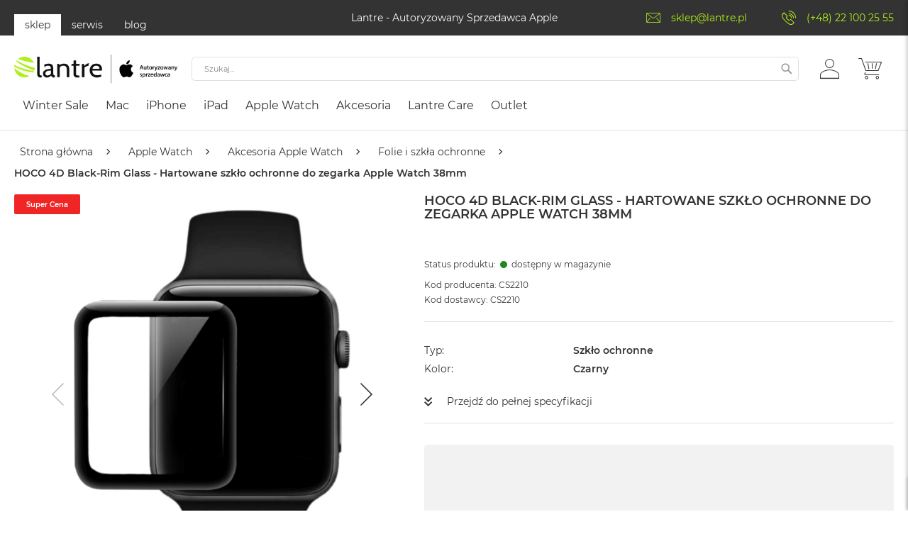

--- FILE ---
content_type: text/html; charset=UTF-8
request_url: https://lantre.pl/hoco-4d-black-rim-glass-hartowane-szklo-ochronne-do-zegarka-apple-watch-38mm-18033.html
body_size: 76345
content:
 <!doctype html><html lang="pl"><head prefix="og: http://ogp.me/ns# fb: http://ogp.me/ns/fb# product: http://ogp.me/ns/product#"><script>(function(w,i,g){w[g]=w[g]||[];if(typeof w[g].push=='function')w[g].push(i)})
(window,'GTM-TDHNV3R','google_tags_first_party');</script><script>(function(w,d,s,l){w[l]=w[l]||[];(function(){w[l].push(arguments);})('set', 'developer_id.dY2E1Nz', true);
		var f=d.getElementsByTagName(s)[0],
		j=d.createElement(s);j.async=true;j.src='/3kve/';
		f.parentNode.insertBefore(j,f);
		})(window,document,'script','dataLayer');</script><script> var LOCALE = 'pl\u002DPL'; var BASE_URL = 'https\u003A\u002F\u002Flantre.pl\u002F'; var require = { 'baseUrl': 'https\u003A\u002F\u002Flantre.pl\u002Fstatic\u002Fversionbfb01a5c7f168c9c65f43767e3cb19a0ca8b0989\u002Ffrontend\u002FFwc\u002Fapple\u002Fpl_PL' };</script> <meta charset="utf-8"/><script type="text/javascript">(window.NREUM||(NREUM={})).init={privacy:{cookies_enabled:true},ajax:{deny_list:["bam.eu01.nr-data.net"]},feature_flags:["soft_nav"],distributed_tracing:{enabled:true}};(window.NREUM||(NREUM={})).loader_config={agentID:"538501960",accountID:"3861049",trustKey:"3861049",xpid:"Vw4BUFZXARAFV1BXBQMGUlA=",licenseKey:"NRJS-e9537dcf7fb41f6ad9f",applicationID:"531522144",browserID:"538501960"};;/*! For license information please see nr-loader-spa-1.308.0.min.js.LICENSE.txt */
(()=>{var e,t,r={384:(e,t,r)=>{"use strict";r.d(t,{NT:()=>a,US:()=>u,Zm:()=>o,bQ:()=>d,dV:()=>c,pV:()=>l});var n=r(6154),i=r(1863),s=r(1910);const a={beacon:"bam.nr-data.net",errorBeacon:"bam.nr-data.net"};function o(){return n.gm.NREUM||(n.gm.NREUM={}),void 0===n.gm.newrelic&&(n.gm.newrelic=n.gm.NREUM),n.gm.NREUM}function c(){let e=o();return e.o||(e.o={ST:n.gm.setTimeout,SI:n.gm.setImmediate||n.gm.setInterval,CT:n.gm.clearTimeout,XHR:n.gm.XMLHttpRequest,REQ:n.gm.Request,EV:n.gm.Event,PR:n.gm.Promise,MO:n.gm.MutationObserver,FETCH:n.gm.fetch,WS:n.gm.WebSocket},(0,s.i)(...Object.values(e.o))),e}function d(e,t){let r=o();r.initializedAgents??={},t.initializedAt={ms:(0,i.t)(),date:new Date},r.initializedAgents[e]=t}function u(e,t){o()[e]=t}function l(){return function(){let e=o();const t=e.info||{};e.info={beacon:a.beacon,errorBeacon:a.errorBeacon,...t}}(),function(){let e=o();const t=e.init||{};e.init={...t}}(),c(),function(){let e=o();const t=e.loader_config||{};e.loader_config={...t}}(),o()}},782:(e,t,r)=>{"use strict";r.d(t,{T:()=>n});const n=r(860).K7.pageViewTiming},860:(e,t,r)=>{"use strict";r.d(t,{$J:()=>u,K7:()=>c,P3:()=>d,XX:()=>i,Yy:()=>o,df:()=>s,qY:()=>n,v4:()=>a});const n="events",i="jserrors",s="browser/blobs",a="rum",o="browser/logs",c={ajax:"ajax",genericEvents:"generic_events",jserrors:i,logging:"logging",metrics:"metrics",pageAction:"page_action",pageViewEvent:"page_view_event",pageViewTiming:"page_view_timing",sessionReplay:"session_replay",sessionTrace:"session_trace",softNav:"soft_navigations",spa:"spa"},d={[c.pageViewEvent]:1,[c.pageViewTiming]:2,[c.metrics]:3,[c.jserrors]:4,[c.spa]:5,[c.ajax]:6,[c.sessionTrace]:7,[c.softNav]:8,[c.sessionReplay]:9,[c.logging]:10,[c.genericEvents]:11},u={[c.pageViewEvent]:a,[c.pageViewTiming]:n,[c.ajax]:n,[c.spa]:n,[c.softNav]:n,[c.metrics]:i,[c.jserrors]:i,[c.sessionTrace]:s,[c.sessionReplay]:s,[c.logging]:o,[c.genericEvents]:"ins"}},944:(e,t,r)=>{"use strict";r.d(t,{R:()=>i});var n=r(3241);function i(e,t){"function"==typeof console.debug&&(console.debug("New Relic Warning: https://github.com/newrelic/newrelic-browser-agent/blob/main/docs/warning-codes.md#".concat(e),t),(0,n.W)({agentIdentifier:null,drained:null,type:"data",name:"warn",feature:"warn",data:{code:e,secondary:t}}))}},993:(e,t,r)=>{"use strict";r.d(t,{A$:()=>s,ET:()=>a,TZ:()=>o,p_:()=>i});var n=r(860);const i={ERROR:"ERROR",WARN:"WARN",INFO:"INFO",DEBUG:"DEBUG",TRACE:"TRACE"},s={OFF:0,ERROR:1,WARN:2,INFO:3,DEBUG:4,TRACE:5},a="log",o=n.K7.logging},1541:(e,t,r)=>{"use strict";r.d(t,{U:()=>i,f:()=>n});const n={MFE:"MFE",BA:"BA"};function i(e,t){if(2!==t?.harvestEndpointVersion)return{};const r=t.agentRef.runtime.appMetadata.agents[0].entityGuid;return e?{"source.id":e.id,"source.name":e.name,"source.type":e.type,"parent.id":e.parent?.id||r,"parent.type":e.parent?.type||n.BA}:{"entity.guid":r,appId:t.agentRef.info.applicationID}}},1687:(e,t,r)=>{"use strict";r.d(t,{Ak:()=>d,Ze:()=>h,x3:()=>u});var n=r(3241),i=r(7836),s=r(3606),a=r(860),o=r(2646);const c={};function d(e,t){const r={staged:!1,priority:a.P3[t]||0};l(e),c[e].get(t)||c[e].set(t,r)}function u(e,t){e&&c[e]&&(c[e].get(t)&&c[e].delete(t),p(e,t,!1),c[e].size&&f(e))}function l(e){if(!e)throw new Error("agentIdentifier required");c[e]||(c[e]=new Map)}function h(e="",t="feature",r=!1){if(l(e),!e||!c[e].get(t)||r)return p(e,t);c[e].get(t).staged=!0,f(e)}function f(e){const t=Array.from(c[e]);t.every(([e,t])=>t.staged)&&(t.sort((e,t)=>e[1].priority-t[1].priority),t.forEach(([t])=>{c[e].delete(t),p(e,t)}))}function p(e,t,r=!0){const a=e?i.ee.get(e):i.ee,c=s.i.handlers;if(!a.aborted&&a.backlog&&c){if((0,n.W)({agentIdentifier:e,type:"lifecycle",name:"drain",feature:t}),r){const e=a.backlog[t],r=c[t];if(r){for(let t=0;e&&t<e.length;++t)g(e[t],r);Object.entries(r).forEach(([e,t])=>{Object.values(t||{}).forEach(t=>{t[0]?.on&&t[0]?.context()instanceof o.y&&t[0].on(e,t[1])})})}}a.isolatedBacklog||delete c[t],a.backlog[t]=null,a.emit("drain-"+t,[])}}function g(e,t){var r=e[1];Object.values(t[r]||{}).forEach(t=>{var r=e[0];if(t[0]===r){var n=t[1],i=e[3],s=e[2];n.apply(i,s)}})}},1738:(e,t,r)=>{"use strict";r.d(t,{U:()=>f,Y:()=>h});var n=r(3241),i=r(9908),s=r(1863),a=r(944),o=r(5701),c=r(3969),d=r(8362),u=r(860),l=r(4261);function h(e,t,r,s){const h=s||r;!h||h[e]&&h[e]!==d.d.prototype[e]||(h[e]=function(){(0,i.p)(c.xV,["API/"+e+"/called"],void 0,u.K7.metrics,r.ee),(0,n.W)({agentIdentifier:r.agentIdentifier,drained:!!o.B?.[r.agentIdentifier],type:"data",name:"api",feature:l.Pl+e,data:{}});try{return t.apply(this,arguments)}catch(e){(0,a.R)(23,e)}})}function f(e,t,r,n,a){const o=e.info;null===r?delete o.jsAttributes[t]:o.jsAttributes[t]=r,(a||null===r)&&(0,i.p)(l.Pl+n,[(0,s.t)(),t,r],void 0,"session",e.ee)}},1741:(e,t,r)=>{"use strict";r.d(t,{W:()=>s});var n=r(944),i=r(4261);class s{#e(e,...t){if(this[e]!==s.prototype[e])return this[e](...t);(0,n.R)(35,e)}addPageAction(e,t){return this.#e(i.hG,e,t)}register(e){return this.#e(i.eY,e)}recordCustomEvent(e,t){return this.#e(i.fF,e,t)}setPageViewName(e,t){return this.#e(i.Fw,e,t)}setCustomAttribute(e,t,r){return this.#e(i.cD,e,t,r)}noticeError(e,t){return this.#e(i.o5,e,t)}setUserId(e,t=!1){return this.#e(i.Dl,e,t)}setApplicationVersion(e){return this.#e(i.nb,e)}setErrorHandler(e){return this.#e(i.bt,e)}addRelease(e,t){return this.#e(i.k6,e,t)}log(e,t){return this.#e(i.$9,e,t)}start(){return this.#e(i.d3)}finished(e){return this.#e(i.BL,e)}recordReplay(){return this.#e(i.CH)}pauseReplay(){return this.#e(i.Tb)}addToTrace(e){return this.#e(i.U2,e)}setCurrentRouteName(e){return this.#e(i.PA,e)}interaction(e){return this.#e(i.dT,e)}wrapLogger(e,t,r){return this.#e(i.Wb,e,t,r)}measure(e,t){return this.#e(i.V1,e,t)}consent(e){return this.#e(i.Pv,e)}}},1863:(e,t,r)=>{"use strict";function n(){return Math.floor(performance.now())}r.d(t,{t:()=>n})},1910:(e,t,r)=>{"use strict";r.d(t,{i:()=>s});var n=r(944);const i=new Map;function s(...e){return e.every(e=>{if(i.has(e))return i.get(e);const t="function"==typeof e?e.toString():"",r=t.includes("[native code]"),s=t.includes("nrWrapper");return r||s||(0,n.R)(64,e?.name||t),i.set(e,r),r})}},2555:(e,t,r)=>{"use strict";r.d(t,{D:()=>o,f:()=>a});var n=r(384),i=r(8122);const s={beacon:n.NT.beacon,errorBeacon:n.NT.errorBeacon,licenseKey:void 0,applicationID:void 0,sa:void 0,queueTime:void 0,applicationTime:void 0,ttGuid:void 0,user:void 0,account:void 0,product:void 0,extra:void 0,jsAttributes:{},userAttributes:void 0,atts:void 0,transactionName:void 0,tNamePlain:void 0};function a(e){try{return!!e.licenseKey&&!!e.errorBeacon&&!!e.applicationID}catch(e){return!1}}const o=e=>(0,i.a)(e,s)},2614:(e,t,r)=>{"use strict";r.d(t,{BB:()=>a,H3:()=>n,g:()=>d,iL:()=>c,tS:()=>o,uh:()=>i,wk:()=>s});const n="NRBA",i="SESSION",s=144e5,a=18e5,o={STARTED:"session-started",PAUSE:"session-pause",RESET:"session-reset",RESUME:"session-resume",UPDATE:"session-update"},c={SAME_TAB:"same-tab",CROSS_TAB:"cross-tab"},d={OFF:0,FULL:1,ERROR:2}},2646:(e,t,r)=>{"use strict";r.d(t,{y:()=>n});class n{constructor(e){this.contextId=e}}},2843:(e,t,r)=>{"use strict";r.d(t,{G:()=>s,u:()=>i});var n=r(3878);function i(e,t=!1,r,i){(0,n.DD)("visibilitychange",function(){if(t)return void("hidden"===document.visibilityState&&e());e(document.visibilityState)},r,i)}function s(e,t,r){(0,n.sp)("pagehide",e,t,r)}},3241:(e,t,r)=>{"use strict";r.d(t,{W:()=>s});var n=r(6154);const i="newrelic";function s(e={}){try{n.gm.dispatchEvent(new CustomEvent(i,{detail:e}))}catch(e){}}},3304:(e,t,r)=>{"use strict";r.d(t,{A:()=>s});var n=r(7836);const i=()=>{const e=new WeakSet;return(t,r)=>{if("object"==typeof r&&null!==r){if(e.has(r))return;e.add(r)}return r}};function s(e){try{return JSON.stringify(e,i())??""}catch(e){try{n.ee.emit("internal-error",[e])}catch(e){}return""}}},3333:(e,t,r)=>{"use strict";r.d(t,{$v:()=>u,TZ:()=>n,Xh:()=>c,Zp:()=>i,kd:()=>d,mq:()=>o,nf:()=>a,qN:()=>s});const n=r(860).K7.genericEvents,i=["auxclick","click","copy","keydown","paste","scrollend"],s=["focus","blur"],a=4,o=1e3,c=2e3,d=["PageAction","UserAction","BrowserPerformance"],u={RESOURCES:"experimental.resources",REGISTER:"register"}},3434:(e,t,r)=>{"use strict";r.d(t,{Jt:()=>s,YM:()=>d});var n=r(7836),i=r(5607);const s="nr@original:".concat(i.W),a=50;var o=Object.prototype.hasOwnProperty,c=!1;function d(e,t){return e||(e=n.ee),r.inPlace=function(e,t,n,i,s){n||(n="");const a="-"===n.charAt(0);for(let o=0;o<t.length;o++){const c=t[o],d=e[c];l(d)||(e[c]=r(d,a?c+n:n,i,c,s))}},r.flag=s,r;function r(t,r,n,c,d){return l(t)?t:(r||(r=""),nrWrapper[s]=t,function(e,t,r){if(Object.defineProperty&&Object.keys)try{return Object.keys(e).forEach(function(r){Object.defineProperty(t,r,{get:function(){return e[r]},set:function(t){return e[r]=t,t}})}),t}catch(e){u([e],r)}for(var n in e)o.call(e,n)&&(t[n]=e[n])}(t,nrWrapper,e),nrWrapper);function nrWrapper(){var s,o,l,h;let f;try{o=this,s=[...arguments],l="function"==typeof n?n(s,o):n||{}}catch(t){u([t,"",[s,o,c],l],e)}i(r+"start",[s,o,c],l,d);const p=performance.now();let g;try{return h=t.apply(o,s),g=performance.now(),h}catch(e){throw g=performance.now(),i(r+"err",[s,o,e],l,d),f=e,f}finally{const e=g-p,t={start:p,end:g,duration:e,isLongTask:e>=a,methodName:c,thrownError:f};t.isLongTask&&i("long-task",[t,o],l,d),i(r+"end",[s,o,h],l,d)}}}function i(r,n,i,s){if(!c||t){var a=c;c=!0;try{e.emit(r,n,i,t,s)}catch(t){u([t,r,n,i],e)}c=a}}}function u(e,t){t||(t=n.ee);try{t.emit("internal-error",e)}catch(e){}}function l(e){return!(e&&"function"==typeof e&&e.apply&&!e[s])}},3606:(e,t,r)=>{"use strict";r.d(t,{i:()=>s});var n=r(9908);s.on=a;var i=s.handlers={};function s(e,t,r,s){a(s||n.d,i,e,t,r)}function a(e,t,r,i,s){s||(s="feature"),e||(e=n.d);var a=t[s]=t[s]||{};(a[r]=a[r]||[]).push([e,i])}},3738:(e,t,r)=>{"use strict";r.d(t,{He:()=>i,Kp:()=>o,Lc:()=>d,Rz:()=>u,TZ:()=>n,bD:()=>s,d3:()=>a,jx:()=>l,sl:()=>h,uP:()=>c});const n=r(860).K7.sessionTrace,i="bstResource",s="resource",a="-start",o="-end",c="fn"+a,d="fn"+o,u="pushState",l=1e3,h=3e4},3785:(e,t,r)=>{"use strict";r.d(t,{R:()=>c,b:()=>d});var n=r(9908),i=r(1863),s=r(860),a=r(3969),o=r(993);function c(e,t,r={},c=o.p_.INFO,d=!0,u,l=(0,i.t)()){(0,n.p)(a.xV,["API/logging/".concat(c.toLowerCase(),"/called")],void 0,s.K7.metrics,e),(0,n.p)(o.ET,[l,t,r,c,d,u],void 0,s.K7.logging,e)}function d(e){return"string"==typeof e&&Object.values(o.p_).some(t=>t===e.toUpperCase().trim())}},3878:(e,t,r)=>{"use strict";function n(e,t){return{capture:e,passive:!1,signal:t}}function i(e,t,r=!1,i){window.addEventListener(e,t,n(r,i))}function s(e,t,r=!1,i){document.addEventListener(e,t,n(r,i))}r.d(t,{DD:()=>s,jT:()=>n,sp:()=>i})},3962:(e,t,r)=>{"use strict";r.d(t,{AM:()=>a,O2:()=>l,OV:()=>s,Qu:()=>h,TZ:()=>c,ih:()=>f,pP:()=>o,t1:()=>u,tC:()=>i,wD:()=>d});var n=r(860);const i=["click","keydown","submit"],s="popstate",a="api",o="initialPageLoad",c=n.K7.softNav,d=5e3,u=500,l={INITIAL_PAGE_LOAD:"",ROUTE_CHANGE:1,UNSPECIFIED:2},h={INTERACTION:1,AJAX:2,CUSTOM_END:3,CUSTOM_TRACER:4},f={IP:"in progress",PF:"pending finish",FIN:"finished",CAN:"cancelled"}},3969:(e,t,r)=>{"use strict";r.d(t,{TZ:()=>n,XG:()=>o,rs:()=>i,xV:()=>a,z_:()=>s});const n=r(860).K7.metrics,i="sm",s="cm",a="storeSupportabilityMetrics",o="storeEventMetrics"},4234:(e,t,r)=>{"use strict";r.d(t,{W:()=>s});var n=r(7836),i=r(1687);class s{constructor(e,t){this.agentIdentifier=e,this.ee=n.ee.get(e),this.featureName=t,this.blocked=!1}deregisterDrain(){(0,i.x3)(this.agentIdentifier,this.featureName)}}},4261:(e,t,r)=>{"use strict";r.d(t,{$9:()=>u,BL:()=>c,CH:()=>p,Dl:()=>R,Fw:()=>w,PA:()=>v,Pl:()=>n,Pv:()=>A,Tb:()=>h,U2:()=>a,V1:()=>E,Wb:()=>T,bt:()=>y,cD:()=>b,d3:()=>x,dT:()=>d,eY:()=>g,fF:()=>f,hG:()=>s,hw:()=>i,k6:()=>o,nb:()=>m,o5:()=>l});const n="api-",i=n+"ixn-",s="addPageAction",a="addToTrace",o="addRelease",c="finished",d="interaction",u="log",l="noticeError",h="pauseReplay",f="recordCustomEvent",p="recordReplay",g="register",m="setApplicationVersion",v="setCurrentRouteName",b="setCustomAttribute",y="setErrorHandler",w="setPageViewName",R="setUserId",x="start",T="wrapLogger",E="measure",A="consent"},5205:(e,t,r)=>{"use strict";r.d(t,{j:()=>S});var n=r(384),i=r(1741);var s=r(2555),a=r(3333);const o=e=>{if(!e||"string"!=typeof e)return!1;try{document.createDocumentFragment().querySelector(e)}catch{return!1}return!0};var c=r(2614),d=r(944),u=r(8122);const l="[data-nr-mask]",h=e=>(0,u.a)(e,(()=>{const e={feature_flags:[],experimental:{allow_registered_children:!1,resources:!1},mask_selector:"*",block_selector:"[data-nr-block]",mask_input_options:{color:!1,date:!1,"datetime-local":!1,email:!1,month:!1,number:!1,range:!1,search:!1,tel:!1,text:!1,time:!1,url:!1,week:!1,textarea:!1,select:!1,password:!0}};return{ajax:{deny_list:void 0,block_internal:!0,enabled:!0,autoStart:!0},api:{get allow_registered_children(){return e.feature_flags.includes(a.$v.REGISTER)||e.experimental.allow_registered_children},set allow_registered_children(t){e.experimental.allow_registered_children=t},duplicate_registered_data:!1},browser_consent_mode:{enabled:!1},distributed_tracing:{enabled:void 0,exclude_newrelic_header:void 0,cors_use_newrelic_header:void 0,cors_use_tracecontext_headers:void 0,allowed_origins:void 0},get feature_flags(){return e.feature_flags},set feature_flags(t){e.feature_flags=t},generic_events:{enabled:!0,autoStart:!0},harvest:{interval:30},jserrors:{enabled:!0,autoStart:!0},logging:{enabled:!0,autoStart:!0},metrics:{enabled:!0,autoStart:!0},obfuscate:void 0,page_action:{enabled:!0},page_view_event:{enabled:!0,autoStart:!0},page_view_timing:{enabled:!0,autoStart:!0},performance:{capture_marks:!1,capture_measures:!1,capture_detail:!0,resources:{get enabled(){return e.feature_flags.includes(a.$v.RESOURCES)||e.experimental.resources},set enabled(t){e.experimental.resources=t},asset_types:[],first_party_domains:[],ignore_newrelic:!0}},privacy:{cookies_enabled:!0},proxy:{assets:void 0,beacon:void 0},session:{expiresMs:c.wk,inactiveMs:c.BB},session_replay:{autoStart:!0,enabled:!1,preload:!1,sampling_rate:10,error_sampling_rate:100,collect_fonts:!1,inline_images:!1,fix_stylesheets:!0,mask_all_inputs:!0,get mask_text_selector(){return e.mask_selector},set mask_text_selector(t){o(t)?e.mask_selector="".concat(t,",").concat(l):""===t||null===t?e.mask_selector=l:(0,d.R)(5,t)},get block_class(){return"nr-block"},get ignore_class(){return"nr-ignore"},get mask_text_class(){return"nr-mask"},get block_selector(){return e.block_selector},set block_selector(t){o(t)?e.block_selector+=",".concat(t):""!==t&&(0,d.R)(6,t)},get mask_input_options(){return e.mask_input_options},set mask_input_options(t){t&&"object"==typeof t?e.mask_input_options={...t,password:!0}:(0,d.R)(7,t)}},session_trace:{enabled:!0,autoStart:!0},soft_navigations:{enabled:!0,autoStart:!0},spa:{enabled:!0,autoStart:!0},ssl:void 0,user_actions:{enabled:!0,elementAttributes:["id","className","tagName","type"]}}})());var f=r(6154),p=r(9324);let g=0;const m={buildEnv:p.F3,distMethod:p.Xs,version:p.xv,originTime:f.WN},v={consented:!1},b={appMetadata:{},get consented(){return this.session?.state?.consent||v.consented},set consented(e){v.consented=e},customTransaction:void 0,denyList:void 0,disabled:!1,harvester:void 0,isolatedBacklog:!1,isRecording:!1,loaderType:void 0,maxBytes:3e4,obfuscator:void 0,onerror:void 0,ptid:void 0,releaseIds:{},session:void 0,timeKeeper:void 0,registeredEntities:[],jsAttributesMetadata:{bytes:0},get harvestCount(){return++g}},y=e=>{const t=(0,u.a)(e,b),r=Object.keys(m).reduce((e,t)=>(e[t]={value:m[t],writable:!1,configurable:!0,enumerable:!0},e),{});return Object.defineProperties(t,r)};var w=r(5701);const R=e=>{const t=e.startsWith("http");e+="/",r.p=t?e:"https://"+e};var x=r(7836),T=r(3241);const E={accountID:void 0,trustKey:void 0,agentID:void 0,licenseKey:void 0,applicationID:void 0,xpid:void 0},A=e=>(0,u.a)(e,E),_=new Set;function S(e,t={},r,a){let{init:o,info:c,loader_config:d,runtime:u={},exposed:l=!0}=t;if(!c){const e=(0,n.pV)();o=e.init,c=e.info,d=e.loader_config}e.init=h(o||{}),e.loader_config=A(d||{}),c.jsAttributes??={},f.bv&&(c.jsAttributes.isWorker=!0),e.info=(0,s.D)(c);const p=e.init,g=[c.beacon,c.errorBeacon];_.has(e.agentIdentifier)||(p.proxy.assets&&(R(p.proxy.assets),g.push(p.proxy.assets)),p.proxy.beacon&&g.push(p.proxy.beacon),e.beacons=[...g],function(e){const t=(0,n.pV)();Object.getOwnPropertyNames(i.W.prototype).forEach(r=>{const n=i.W.prototype[r];if("function"!=typeof n||"constructor"===n)return;let s=t[r];e[r]&&!1!==e.exposed&&"micro-agent"!==e.runtime?.loaderType&&(t[r]=(...t)=>{const n=e[r](...t);return s?s(...t):n})})}(e),(0,n.US)("activatedFeatures",w.B)),u.denyList=[...p.ajax.deny_list||[],...p.ajax.block_internal?g:[]],u.ptid=e.agentIdentifier,u.loaderType=r,e.runtime=y(u),_.has(e.agentIdentifier)||(e.ee=x.ee.get(e.agentIdentifier),e.exposed=l,(0,T.W)({agentIdentifier:e.agentIdentifier,drained:!!w.B?.[e.agentIdentifier],type:"lifecycle",name:"initialize",feature:void 0,data:e.config})),_.add(e.agentIdentifier)}},5270:(e,t,r)=>{"use strict";r.d(t,{Aw:()=>a,SR:()=>s,rF:()=>o});var n=r(384),i=r(7767);function s(e){return!!(0,n.dV)().o.MO&&(0,i.V)(e)&&!0===e?.session_trace.enabled}function a(e){return!0===e?.session_replay.preload&&s(e)}function o(e,t){try{if("string"==typeof t?.type){if("password"===t.type.toLowerCase())return"*".repeat(e?.length||0);if(void 0!==t?.dataset?.nrUnmask||t?.classList?.contains("nr-unmask"))return e}}catch(e){}return"string"==typeof e?e.replace(/[\S]/g,"*"):"*".repeat(e?.length||0)}},5289:(e,t,r)=>{"use strict";r.d(t,{GG:()=>a,Qr:()=>c,sB:()=>o});var n=r(3878),i=r(6389);function s(){return"undefined"==typeof document||"complete"===document.readyState}function a(e,t){if(s())return e();const r=(0,i.J)(e),a=setInterval(()=>{s()&&(clearInterval(a),r())},500);(0,n.sp)("load",r,t)}function o(e){if(s())return e();(0,n.DD)("DOMContentLoaded",e)}function c(e){if(s())return e();(0,n.sp)("popstate",e)}},5607:(e,t,r)=>{"use strict";r.d(t,{W:()=>n});const n=(0,r(9566).bz)()},5701:(e,t,r)=>{"use strict";r.d(t,{B:()=>s,t:()=>a});var n=r(3241);const i=new Set,s={};function a(e,t){const r=t.agentIdentifier;s[r]??={},e&&"object"==typeof e&&(i.has(r)||(t.ee.emit("rumresp",[e]),s[r]=e,i.add(r),(0,n.W)({agentIdentifier:r,loaded:!0,drained:!0,type:"lifecycle",name:"load",feature:void 0,data:e})))}},6154:(e,t,r)=>{"use strict";r.d(t,{OF:()=>d,RI:()=>i,WN:()=>h,bv:()=>s,eN:()=>f,gm:()=>a,lR:()=>l,m:()=>c,mw:()=>o,sb:()=>u});var n=r(1863);const i="undefined"!=typeof window&&!!window.document,s="undefined"!=typeof WorkerGlobalScope&&("undefined"!=typeof self&&self instanceof WorkerGlobalScope&&self.navigator instanceof WorkerNavigator||"undefined"!=typeof globalThis&&globalThis instanceof WorkerGlobalScope&&globalThis.navigator instanceof WorkerNavigator),a=i?window:"undefined"!=typeof WorkerGlobalScope&&("undefined"!=typeof self&&self instanceof WorkerGlobalScope&&self||"undefined"!=typeof globalThis&&globalThis instanceof WorkerGlobalScope&&globalThis),o=Boolean("hidden"===a?.document?.visibilityState),c=""+a?.location,d=/iPad|iPhone|iPod/.test(a.navigator?.userAgent),u=d&&"undefined"==typeof SharedWorker,l=(()=>{const e=a.navigator?.userAgent?.match(/Firefox[/\s](\d+\.\d+)/);return Array.isArray(e)&&e.length>=2?+e[1]:0})(),h=Date.now()-(0,n.t)(),f=()=>"undefined"!=typeof PerformanceNavigationTiming&&a?.performance?.getEntriesByType("navigation")?.[0]?.responseStart},6344:(e,t,r)=>{"use strict";r.d(t,{BB:()=>u,Qb:()=>l,TZ:()=>i,Ug:()=>a,Vh:()=>s,_s:()=>o,bc:()=>d,yP:()=>c});var n=r(2614);const i=r(860).K7.sessionReplay,s="errorDuringReplay",a=.12,o={DomContentLoaded:0,Load:1,FullSnapshot:2,IncrementalSnapshot:3,Meta:4,Custom:5},c={[n.g.ERROR]:15e3,[n.g.FULL]:3e5,[n.g.OFF]:0},d={RESET:{message:"Session was reset",sm:"Reset"},IMPORT:{message:"Recorder failed to import",sm:"Import"},TOO_MANY:{message:"429: Too Many Requests",sm:"Too-Many"},TOO_BIG:{message:"Payload was too large",sm:"Too-Big"},CROSS_TAB:{message:"Session Entity was set to OFF on another tab",sm:"Cross-Tab"},ENTITLEMENTS:{message:"Session Replay is not allowed and will not be started",sm:"Entitlement"}},u=5e3,l={API:"api",RESUME:"resume",SWITCH_TO_FULL:"switchToFull",INITIALIZE:"initialize",PRELOAD:"preload"}},6389:(e,t,r)=>{"use strict";function n(e,t=500,r={}){const n=r?.leading||!1;let i;return(...r)=>{n&&void 0===i&&(e.apply(this,r),i=setTimeout(()=>{i=clearTimeout(i)},t)),n||(clearTimeout(i),i=setTimeout(()=>{e.apply(this,r)},t))}}function i(e){let t=!1;return(...r)=>{t||(t=!0,e.apply(this,r))}}r.d(t,{J:()=>i,s:()=>n})},6630:(e,t,r)=>{"use strict";r.d(t,{T:()=>n});const n=r(860).K7.pageViewEvent},6774:(e,t,r)=>{"use strict";r.d(t,{T:()=>n});const n=r(860).K7.jserrors},7295:(e,t,r)=>{"use strict";r.d(t,{Xv:()=>a,gX:()=>i,iW:()=>s});var n=[];function i(e){if(!e||s(e))return!1;if(0===n.length)return!0;if("*"===n[0].hostname)return!1;for(var t=0;t<n.length;t++){var r=n[t];if(r.hostname.test(e.hostname)&&r.pathname.test(e.pathname))return!1}return!0}function s(e){return void 0===e.hostname}function a(e){if(n=[],e&&e.length)for(var t=0;t<e.length;t++){let r=e[t];if(!r)continue;if("*"===r)return void(n=[{hostname:"*"}]);0===r.indexOf("http://")?r=r.substring(7):0===r.indexOf("https://")&&(r=r.substring(8));const i=r.indexOf("/");let s,a;i>0?(s=r.substring(0,i),a=r.substring(i)):(s=r,a="*");let[c]=s.split(":");n.push({hostname:o(c),pathname:o(a,!0)})}}function o(e,t=!1){const r=e.replace(/[.+?^${}()|[\]\\]/g,e=>"\\"+e).replace(/\*/g,".*?");return new RegExp((t?"^":"")+r+"$")}},7485:(e,t,r)=>{"use strict";r.d(t,{D:()=>i});var n=r(6154);function i(e){if(0===(e||"").indexOf("data:"))return{protocol:"data"};try{const t=new URL(e,location.href),r={port:t.port,hostname:t.hostname,pathname:t.pathname,search:t.search,protocol:t.protocol.slice(0,t.protocol.indexOf(":")),sameOrigin:t.protocol===n.gm?.location?.protocol&&t.host===n.gm?.location?.host};return r.port&&""!==r.port||("http:"===t.protocol&&(r.port="80"),"https:"===t.protocol&&(r.port="443")),r.pathname&&""!==r.pathname?r.pathname.startsWith("/")||(r.pathname="/".concat(r.pathname)):r.pathname="/",r}catch(e){return{}}}},7699:(e,t,r)=>{"use strict";r.d(t,{It:()=>s,KC:()=>o,No:()=>i,qh:()=>a});var n=r(860);const i=16e3,s=1e6,a="SESSION_ERROR",o={[n.K7.logging]:!0,[n.K7.genericEvents]:!1,[n.K7.jserrors]:!1,[n.K7.ajax]:!1}},7767:(e,t,r)=>{"use strict";r.d(t,{V:()=>i});var n=r(6154);const i=e=>n.RI&&!0===e?.privacy.cookies_enabled},7836:(e,t,r)=>{"use strict";r.d(t,{P:()=>o,ee:()=>c});var n=r(384),i=r(8990),s=r(2646),a=r(5607);const o="nr@context:".concat(a.W),c=function e(t,r){var n={},a={},u={},l=!1;try{l=16===r.length&&d.initializedAgents?.[r]?.runtime.isolatedBacklog}catch(e){}var h={on:p,addEventListener:p,removeEventListener:function(e,t){var r=n[e];if(!r)return;for(var i=0;i<r.length;i++)r[i]===t&&r.splice(i,1)},emit:function(e,r,n,i,s){!1!==s&&(s=!0);if(c.aborted&&!i)return;t&&s&&t.emit(e,r,n);var o=f(n);g(e).forEach(e=>{e.apply(o,r)});var d=v()[a[e]];d&&d.push([h,e,r,o]);return o},get:m,listeners:g,context:f,buffer:function(e,t){const r=v();if(t=t||"feature",h.aborted)return;Object.entries(e||{}).forEach(([e,n])=>{a[n]=t,t in r||(r[t]=[])})},abort:function(){h._aborted=!0,Object.keys(h.backlog).forEach(e=>{delete h.backlog[e]})},isBuffering:function(e){return!!v()[a[e]]},debugId:r,backlog:l?{}:t&&"object"==typeof t.backlog?t.backlog:{},isolatedBacklog:l};return Object.defineProperty(h,"aborted",{get:()=>{let e=h._aborted||!1;return e||(t&&(e=t.aborted),e)}}),h;function f(e){return e&&e instanceof s.y?e:e?(0,i.I)(e,o,()=>new s.y(o)):new s.y(o)}function p(e,t){n[e]=g(e).concat(t)}function g(e){return n[e]||[]}function m(t){return u[t]=u[t]||e(h,t)}function v(){return h.backlog}}(void 0,"globalEE"),d=(0,n.Zm)();d.ee||(d.ee=c)},8122:(e,t,r)=>{"use strict";r.d(t,{a:()=>i});var n=r(944);function i(e,t){try{if(!e||"object"!=typeof e)return(0,n.R)(3);if(!t||"object"!=typeof t)return(0,n.R)(4);const r=Object.create(Object.getPrototypeOf(t),Object.getOwnPropertyDescriptors(t)),s=0===Object.keys(r).length?e:r;for(let a in s)if(void 0!==e[a])try{if(null===e[a]){r[a]=null;continue}Array.isArray(e[a])&&Array.isArray(t[a])?r[a]=Array.from(new Set([...e[a],...t[a]])):"object"==typeof e[a]&&"object"==typeof t[a]?r[a]=i(e[a],t[a]):r[a]=e[a]}catch(e){r[a]||(0,n.R)(1,e)}return r}catch(e){(0,n.R)(2,e)}}},8139:(e,t,r)=>{"use strict";r.d(t,{u:()=>h});var n=r(7836),i=r(3434),s=r(8990),a=r(6154);const o={},c=a.gm.XMLHttpRequest,d="addEventListener",u="removeEventListener",l="nr@wrapped:".concat(n.P);function h(e){var t=function(e){return(e||n.ee).get("events")}(e);if(o[t.debugId]++)return t;o[t.debugId]=1;var r=(0,i.YM)(t,!0);function h(e){r.inPlace(e,[d,u],"-",p)}function p(e,t){return e[1]}return"getPrototypeOf"in Object&&(a.RI&&f(document,h),c&&f(c.prototype,h),f(a.gm,h)),t.on(d+"-start",function(e,t){var n=e[1];if(null!==n&&("function"==typeof n||"object"==typeof n)&&"newrelic"!==e[0]){var i=(0,s.I)(n,l,function(){var e={object:function(){if("function"!=typeof n.handleEvent)return;return n.handleEvent.apply(n,arguments)},function:n}[typeof n];return e?r(e,"fn-",null,e.name||"anonymous"):n});this.wrapped=e[1]=i}}),t.on(u+"-start",function(e){e[1]=this.wrapped||e[1]}),t}function f(e,t,...r){let n=e;for(;"object"==typeof n&&!Object.prototype.hasOwnProperty.call(n,d);)n=Object.getPrototypeOf(n);n&&t(n,...r)}},8362:(e,t,r)=>{"use strict";r.d(t,{d:()=>s});var n=r(9566),i=r(1741);class s extends i.W{agentIdentifier=(0,n.LA)(16)}},8374:(e,t,r)=>{r.nc=(()=>{try{return document?.currentScript?.nonce}catch(e){}return""})()},8990:(e,t,r)=>{"use strict";r.d(t,{I:()=>i});var n=Object.prototype.hasOwnProperty;function i(e,t,r){if(n.call(e,t))return e[t];var i=r();if(Object.defineProperty&&Object.keys)try{return Object.defineProperty(e,t,{value:i,writable:!0,enumerable:!1}),i}catch(e){}return e[t]=i,i}},9119:(e,t,r)=>{"use strict";r.d(t,{L:()=>s});var n=/([^?#]*)[^#]*(#[^?]*|$).*/,i=/([^?#]*)().*/;function s(e,t){return e?e.replace(t?n:i,"$1$2"):e}},9300:(e,t,r)=>{"use strict";r.d(t,{T:()=>n});const n=r(860).K7.ajax},9324:(e,t,r)=>{"use strict";r.d(t,{AJ:()=>a,F3:()=>i,Xs:()=>s,Yq:()=>o,xv:()=>n});const n="1.308.0",i="PROD",s="CDN",a="@newrelic/rrweb",o="1.0.1"},9566:(e,t,r)=>{"use strict";r.d(t,{LA:()=>o,ZF:()=>c,bz:()=>a,el:()=>d});var n=r(6154);const i="xxxxxxxx-xxxx-4xxx-yxxx-xxxxxxxxxxxx";function s(e,t){return e?15&e[t]:16*Math.random()|0}function a(){const e=n.gm?.crypto||n.gm?.msCrypto;let t,r=0;return e&&e.getRandomValues&&(t=e.getRandomValues(new Uint8Array(30))),i.split("").map(e=>"x"===e?s(t,r++).toString(16):"y"===e?(3&s()|8).toString(16):e).join("")}function o(e){const t=n.gm?.crypto||n.gm?.msCrypto;let r,i=0;t&&t.getRandomValues&&(r=t.getRandomValues(new Uint8Array(e)));const a=[];for(var o=0;o<e;o++)a.push(s(r,i++).toString(16));return a.join("")}function c(){return o(16)}function d(){return o(32)}},9908:(e,t,r)=>{"use strict";r.d(t,{d:()=>n,p:()=>i});var n=r(7836).ee.get("handle");function i(e,t,r,i,s){s?(s.buffer([e],i),s.emit(e,t,r)):(n.buffer([e],i),n.emit(e,t,r))}}},n={};function i(e){var t=n[e];if(void 0!==t)return t.exports;var s=n[e]={exports:{}};return r[e](s,s.exports,i),s.exports}i.m=r,i.d=(e,t)=>{for(var r in t)i.o(t,r)&&!i.o(e,r)&&Object.defineProperty(e,r,{enumerable:!0,get:t[r]})},i.f={},i.e=e=>Promise.all(Object.keys(i.f).reduce((t,r)=>(i.f[r](e,t),t),[])),i.u=e=>({212:"nr-spa-compressor",249:"nr-spa-recorder",478:"nr-spa"}[e]+"-1.308.0.min.js"),i.o=(e,t)=>Object.prototype.hasOwnProperty.call(e,t),e={},t="NRBA-1.308.0.PROD:",i.l=(r,n,s,a)=>{if(e[r])e[r].push(n);else{var o,c;if(void 0!==s)for(var d=document.getElementsByTagName("script"),u=0;u<d.length;u++){var l=d[u];if(l.getAttribute("src")==r||l.getAttribute("data-webpack")==t+s){o=l;break}}if(!o){c=!0;var h={478:"sha512-RSfSVnmHk59T/uIPbdSE0LPeqcEdF4/+XhfJdBuccH5rYMOEZDhFdtnh6X6nJk7hGpzHd9Ujhsy7lZEz/ORYCQ==",249:"sha512-ehJXhmntm85NSqW4MkhfQqmeKFulra3klDyY0OPDUE+sQ3GokHlPh1pmAzuNy//3j4ac6lzIbmXLvGQBMYmrkg==",212:"sha512-B9h4CR46ndKRgMBcK+j67uSR2RCnJfGefU+A7FrgR/k42ovXy5x/MAVFiSvFxuVeEk/pNLgvYGMp1cBSK/G6Fg=="};(o=document.createElement("script")).charset="utf-8",i.nc&&o.setAttribute("nonce",i.nc),o.setAttribute("data-webpack",t+s),o.src=r,0!==o.src.indexOf(window.location.origin+"/")&&(o.crossOrigin="anonymous"),h[a]&&(o.integrity=h[a])}e[r]=[n];var f=(t,n)=>{o.onerror=o.onload=null,clearTimeout(p);var i=e[r];if(delete e[r],o.parentNode&&o.parentNode.removeChild(o),i&&i.forEach(e=>e(n)),t)return t(n)},p=setTimeout(f.bind(null,void 0,{type:"timeout",target:o}),12e4);o.onerror=f.bind(null,o.onerror),o.onload=f.bind(null,o.onload),c&&document.head.appendChild(o)}},i.r=e=>{"undefined"!=typeof Symbol&&Symbol.toStringTag&&Object.defineProperty(e,Symbol.toStringTag,{value:"Module"}),Object.defineProperty(e,"__esModule",{value:!0})},i.p="https://js-agent.newrelic.com/",(()=>{var e={38:0,788:0};i.f.j=(t,r)=>{var n=i.o(e,t)?e[t]:void 0;if(0!==n)if(n)r.push(n[2]);else{var s=new Promise((r,i)=>n=e[t]=[r,i]);r.push(n[2]=s);var a=i.p+i.u(t),o=new Error;i.l(a,r=>{if(i.o(e,t)&&(0!==(n=e[t])&&(e[t]=void 0),n)){var s=r&&("load"===r.type?"missing":r.type),a=r&&r.target&&r.target.src;o.message="Loading chunk "+t+" failed: ("+s+": "+a+")",o.name="ChunkLoadError",o.type=s,o.request=a,n[1](o)}},"chunk-"+t,t)}};var t=(t,r)=>{var n,s,[a,o,c]=r,d=0;if(a.some(t=>0!==e[t])){for(n in o)i.o(o,n)&&(i.m[n]=o[n]);if(c)c(i)}for(t&&t(r);d<a.length;d++)s=a[d],i.o(e,s)&&e[s]&&e[s][0](),e[s]=0},r=self["webpackChunk:NRBA-1.308.0.PROD"]=self["webpackChunk:NRBA-1.308.0.PROD"]||[];r.forEach(t.bind(null,0)),r.push=t.bind(null,r.push.bind(r))})(),(()=>{"use strict";i(8374);var e=i(8362),t=i(860);const r=Object.values(t.K7);var n=i(5205);var s=i(9908),a=i(1863),o=i(4261),c=i(1738);var d=i(1687),u=i(4234),l=i(5289),h=i(6154),f=i(944),p=i(5270),g=i(7767),m=i(6389),v=i(7699);class b extends u.W{constructor(e,t){super(e.agentIdentifier,t),this.agentRef=e,this.abortHandler=void 0,this.featAggregate=void 0,this.loadedSuccessfully=void 0,this.onAggregateImported=new Promise(e=>{this.loadedSuccessfully=e}),this.deferred=Promise.resolve(),!1===e.init[this.featureName].autoStart?this.deferred=new Promise((t,r)=>{this.ee.on("manual-start-all",(0,m.J)(()=>{(0,d.Ak)(e.agentIdentifier,this.featureName),t()}))}):(0,d.Ak)(e.agentIdentifier,t)}importAggregator(e,t,r={}){if(this.featAggregate)return;const n=async()=>{let n;await this.deferred;try{if((0,g.V)(e.init)){const{setupAgentSession:t}=await i.e(478).then(i.bind(i,8766));n=t(e)}}catch(e){(0,f.R)(20,e),this.ee.emit("internal-error",[e]),(0,s.p)(v.qh,[e],void 0,this.featureName,this.ee)}try{if(!this.#t(this.featureName,n,e.init))return(0,d.Ze)(this.agentIdentifier,this.featureName),void this.loadedSuccessfully(!1);const{Aggregate:i}=await t();this.featAggregate=new i(e,r),e.runtime.harvester.initializedAggregates.push(this.featAggregate),this.loadedSuccessfully(!0)}catch(e){(0,f.R)(34,e),this.abortHandler?.(),(0,d.Ze)(this.agentIdentifier,this.featureName,!0),this.loadedSuccessfully(!1),this.ee&&this.ee.abort()}};h.RI?(0,l.GG)(()=>n(),!0):n()}#t(e,r,n){if(this.blocked)return!1;switch(e){case t.K7.sessionReplay:return(0,p.SR)(n)&&!!r;case t.K7.sessionTrace:return!!r;default:return!0}}}var y=i(6630),w=i(2614),R=i(3241);class x extends b{static featureName=y.T;constructor(e){var t;super(e,y.T),this.setupInspectionEvents(e.agentIdentifier),t=e,(0,c.Y)(o.Fw,function(e,r){"string"==typeof e&&("/"!==e.charAt(0)&&(e="/"+e),t.runtime.customTransaction=(r||"http://custom.transaction")+e,(0,s.p)(o.Pl+o.Fw,[(0,a.t)()],void 0,void 0,t.ee))},t),this.importAggregator(e,()=>i.e(478).then(i.bind(i,2467)))}setupInspectionEvents(e){const t=(t,r)=>{t&&(0,R.W)({agentIdentifier:e,timeStamp:t.timeStamp,loaded:"complete"===t.target.readyState,type:"window",name:r,data:t.target.location+""})};(0,l.sB)(e=>{t(e,"DOMContentLoaded")}),(0,l.GG)(e=>{t(e,"load")}),(0,l.Qr)(e=>{t(e,"navigate")}),this.ee.on(w.tS.UPDATE,(t,r)=>{(0,R.W)({agentIdentifier:e,type:"lifecycle",name:"session",data:r})})}}var T=i(384);class E extends e.d{constructor(e){var t;(super(),h.gm)?(this.features={},(0,T.bQ)(this.agentIdentifier,this),this.desiredFeatures=new Set(e.features||[]),this.desiredFeatures.add(x),(0,n.j)(this,e,e.loaderType||"agent"),t=this,(0,c.Y)(o.cD,function(e,r,n=!1){if("string"==typeof e){if(["string","number","boolean"].includes(typeof r)||null===r)return(0,c.U)(t,e,r,o.cD,n);(0,f.R)(40,typeof r)}else(0,f.R)(39,typeof e)},t),function(e){(0,c.Y)(o.Dl,function(t,r=!1){if("string"!=typeof t&&null!==t)return void(0,f.R)(41,typeof t);const n=e.info.jsAttributes["enduser.id"];r&&null!=n&&n!==t?(0,s.p)(o.Pl+"setUserIdAndResetSession",[t],void 0,"session",e.ee):(0,c.U)(e,"enduser.id",t,o.Dl,!0)},e)}(this),function(e){(0,c.Y)(o.nb,function(t){if("string"==typeof t||null===t)return(0,c.U)(e,"application.version",t,o.nb,!1);(0,f.R)(42,typeof t)},e)}(this),function(e){(0,c.Y)(o.d3,function(){e.ee.emit("manual-start-all")},e)}(this),function(e){(0,c.Y)(o.Pv,function(t=!0){if("boolean"==typeof t){if((0,s.p)(o.Pl+o.Pv,[t],void 0,"session",e.ee),e.runtime.consented=t,t){const t=e.features.page_view_event;t.onAggregateImported.then(e=>{const r=t.featAggregate;e&&!r.sentRum&&r.sendRum()})}}else(0,f.R)(65,typeof t)},e)}(this),this.run()):(0,f.R)(21)}get config(){return{info:this.info,init:this.init,loader_config:this.loader_config,runtime:this.runtime}}get api(){return this}run(){try{const e=function(e){const t={};return r.forEach(r=>{t[r]=!!e[r]?.enabled}),t}(this.init),n=[...this.desiredFeatures];n.sort((e,r)=>t.P3[e.featureName]-t.P3[r.featureName]),n.forEach(r=>{if(!e[r.featureName]&&r.featureName!==t.K7.pageViewEvent)return;if(r.featureName===t.K7.spa)return void(0,f.R)(67);const n=function(e){switch(e){case t.K7.ajax:return[t.K7.jserrors];case t.K7.sessionTrace:return[t.K7.ajax,t.K7.pageViewEvent];case t.K7.sessionReplay:return[t.K7.sessionTrace];case t.K7.pageViewTiming:return[t.K7.pageViewEvent];default:return[]}}(r.featureName).filter(e=>!(e in this.features));n.length>0&&(0,f.R)(36,{targetFeature:r.featureName,missingDependencies:n}),this.features[r.featureName]=new r(this)})}catch(e){(0,f.R)(22,e);for(const e in this.features)this.features[e].abortHandler?.();const t=(0,T.Zm)();delete t.initializedAgents[this.agentIdentifier]?.features,delete this.sharedAggregator;return t.ee.get(this.agentIdentifier).abort(),!1}}}var A=i(2843),_=i(782);class S extends b{static featureName=_.T;constructor(e){super(e,_.T),h.RI&&((0,A.u)(()=>(0,s.p)("docHidden",[(0,a.t)()],void 0,_.T,this.ee),!0),(0,A.G)(()=>(0,s.p)("winPagehide",[(0,a.t)()],void 0,_.T,this.ee)),this.importAggregator(e,()=>i.e(478).then(i.bind(i,9917))))}}var O=i(3969);class I extends b{static featureName=O.TZ;constructor(e){super(e,O.TZ),h.RI&&document.addEventListener("securitypolicyviolation",e=>{(0,s.p)(O.xV,["Generic/CSPViolation/Detected"],void 0,this.featureName,this.ee)}),this.importAggregator(e,()=>i.e(478).then(i.bind(i,6555)))}}var N=i(6774),P=i(3878),k=i(3304);class D{constructor(e,t,r,n,i){this.name="UncaughtError",this.message="string"==typeof e?e:(0,k.A)(e),this.sourceURL=t,this.line=r,this.column=n,this.__newrelic=i}}function C(e){return M(e)?e:new D(void 0!==e?.message?e.message:e,e?.filename||e?.sourceURL,e?.lineno||e?.line,e?.colno||e?.col,e?.__newrelic,e?.cause)}function j(e){const t="Unhandled Promise Rejection: ";if(!e?.reason)return;if(M(e.reason)){try{e.reason.message.startsWith(t)||(e.reason.message=t+e.reason.message)}catch(e){}return C(e.reason)}const r=C(e.reason);return(r.message||"").startsWith(t)||(r.message=t+r.message),r}function L(e){if(e.error instanceof SyntaxError&&!/:\d+$/.test(e.error.stack?.trim())){const t=new D(e.message,e.filename,e.lineno,e.colno,e.error.__newrelic,e.cause);return t.name=SyntaxError.name,t}return M(e.error)?e.error:C(e)}function M(e){return e instanceof Error&&!!e.stack}function H(e,r,n,i,o=(0,a.t)()){"string"==typeof e&&(e=new Error(e)),(0,s.p)("err",[e,o,!1,r,n.runtime.isRecording,void 0,i],void 0,t.K7.jserrors,n.ee),(0,s.p)("uaErr",[],void 0,t.K7.genericEvents,n.ee)}var B=i(1541),K=i(993),W=i(3785);function U(e,{customAttributes:t={},level:r=K.p_.INFO}={},n,i,s=(0,a.t)()){(0,W.R)(n.ee,e,t,r,!1,i,s)}function F(e,r,n,i,c=(0,a.t)()){(0,s.p)(o.Pl+o.hG,[c,e,r,i],void 0,t.K7.genericEvents,n.ee)}function V(e,r,n,i,c=(0,a.t)()){const{start:d,end:u,customAttributes:l}=r||{},h={customAttributes:l||{}};if("object"!=typeof h.customAttributes||"string"!=typeof e||0===e.length)return void(0,f.R)(57);const p=(e,t)=>null==e?t:"number"==typeof e?e:e instanceof PerformanceMark?e.startTime:Number.NaN;if(h.start=p(d,0),h.end=p(u,c),Number.isNaN(h.start)||Number.isNaN(h.end))(0,f.R)(57);else{if(h.duration=h.end-h.start,!(h.duration<0))return(0,s.p)(o.Pl+o.V1,[h,e,i],void 0,t.K7.genericEvents,n.ee),h;(0,f.R)(58)}}function G(e,r={},n,i,c=(0,a.t)()){(0,s.p)(o.Pl+o.fF,[c,e,r,i],void 0,t.K7.genericEvents,n.ee)}function z(e){(0,c.Y)(o.eY,function(t){return Y(e,t)},e)}function Y(e,r,n){(0,f.R)(54,"newrelic.register"),r||={},r.type=B.f.MFE,r.licenseKey||=e.info.licenseKey,r.blocked=!1,r.parent=n||{},Array.isArray(r.tags)||(r.tags=[]);const i={};r.tags.forEach(e=>{"name"!==e&&"id"!==e&&(i["source.".concat(e)]=!0)}),r.isolated??=!0;let o=()=>{};const c=e.runtime.registeredEntities;if(!r.isolated){const e=c.find(({metadata:{target:{id:e}}})=>e===r.id&&!r.isolated);if(e)return e}const d=e=>{r.blocked=!0,o=e};function u(e){return"string"==typeof e&&!!e.trim()&&e.trim().length<501||"number"==typeof e}e.init.api.allow_registered_children||d((0,m.J)(()=>(0,f.R)(55))),u(r.id)&&u(r.name)||d((0,m.J)(()=>(0,f.R)(48,r)));const l={addPageAction:(t,n={})=>g(F,[t,{...i,...n},e],r),deregister:()=>{d((0,m.J)(()=>(0,f.R)(68)))},log:(t,n={})=>g(U,[t,{...n,customAttributes:{...i,...n.customAttributes||{}}},e],r),measure:(t,n={})=>g(V,[t,{...n,customAttributes:{...i,...n.customAttributes||{}}},e],r),noticeError:(t,n={})=>g(H,[t,{...i,...n},e],r),register:(t={})=>g(Y,[e,t],l.metadata.target),recordCustomEvent:(t,n={})=>g(G,[t,{...i,...n},e],r),setApplicationVersion:e=>p("application.version",e),setCustomAttribute:(e,t)=>p(e,t),setUserId:e=>p("enduser.id",e),metadata:{customAttributes:i,target:r}},h=()=>(r.blocked&&o(),r.blocked);h()||c.push(l);const p=(e,t)=>{h()||(i[e]=t)},g=(r,n,i)=>{if(h())return;const o=(0,a.t)();(0,s.p)(O.xV,["API/register/".concat(r.name,"/called")],void 0,t.K7.metrics,e.ee);try{if(e.init.api.duplicate_registered_data&&"register"!==r.name){let e=n;if(n[1]instanceof Object){const t={"child.id":i.id,"child.type":i.type};e="customAttributes"in n[1]?[n[0],{...n[1],customAttributes:{...n[1].customAttributes,...t}},...n.slice(2)]:[n[0],{...n[1],...t},...n.slice(2)]}r(...e,void 0,o)}return r(...n,i,o)}catch(e){(0,f.R)(50,e)}};return l}class Z extends b{static featureName=N.T;constructor(e){var t;super(e,N.T),t=e,(0,c.Y)(o.o5,(e,r)=>H(e,r,t),t),function(e){(0,c.Y)(o.bt,function(t){e.runtime.onerror=t},e)}(e),function(e){let t=0;(0,c.Y)(o.k6,function(e,r){++t>10||(this.runtime.releaseIds[e.slice(-200)]=(""+r).slice(-200))},e)}(e),z(e);try{this.removeOnAbort=new AbortController}catch(e){}this.ee.on("internal-error",(t,r)=>{this.abortHandler&&(0,s.p)("ierr",[C(t),(0,a.t)(),!0,{},e.runtime.isRecording,r],void 0,this.featureName,this.ee)}),h.gm.addEventListener("unhandledrejection",t=>{this.abortHandler&&(0,s.p)("err",[j(t),(0,a.t)(),!1,{unhandledPromiseRejection:1},e.runtime.isRecording],void 0,this.featureName,this.ee)},(0,P.jT)(!1,this.removeOnAbort?.signal)),h.gm.addEventListener("error",t=>{this.abortHandler&&(0,s.p)("err",[L(t),(0,a.t)(),!1,{},e.runtime.isRecording],void 0,this.featureName,this.ee)},(0,P.jT)(!1,this.removeOnAbort?.signal)),this.abortHandler=this.#r,this.importAggregator(e,()=>i.e(478).then(i.bind(i,2176)))}#r(){this.removeOnAbort?.abort(),this.abortHandler=void 0}}var q=i(8990);let X=1;function J(e){const t=typeof e;return!e||"object"!==t&&"function"!==t?-1:e===h.gm?0:(0,q.I)(e,"nr@id",function(){return X++})}function Q(e){if("string"==typeof e&&e.length)return e.length;if("object"==typeof e){if("undefined"!=typeof ArrayBuffer&&e instanceof ArrayBuffer&&e.byteLength)return e.byteLength;if("undefined"!=typeof Blob&&e instanceof Blob&&e.size)return e.size;if(!("undefined"!=typeof FormData&&e instanceof FormData))try{return(0,k.A)(e).length}catch(e){return}}}var ee=i(8139),te=i(7836),re=i(3434);const ne={},ie=["open","send"];function se(e){var t=e||te.ee;const r=function(e){return(e||te.ee).get("xhr")}(t);if(void 0===h.gm.XMLHttpRequest)return r;if(ne[r.debugId]++)return r;ne[r.debugId]=1,(0,ee.u)(t);var n=(0,re.YM)(r),i=h.gm.XMLHttpRequest,s=h.gm.MutationObserver,a=h.gm.Promise,o=h.gm.setInterval,c="readystatechange",d=["onload","onerror","onabort","onloadstart","onloadend","onprogress","ontimeout"],u=[],l=h.gm.XMLHttpRequest=function(e){const t=new i(e),s=r.context(t);try{r.emit("new-xhr",[t],s),t.addEventListener(c,(a=s,function(){var e=this;e.readyState>3&&!a.resolved&&(a.resolved=!0,r.emit("xhr-resolved",[],e)),n.inPlace(e,d,"fn-",y)}),(0,P.jT)(!1))}catch(e){(0,f.R)(15,e);try{r.emit("internal-error",[e])}catch(e){}}var a;return t};function p(e,t){n.inPlace(t,["onreadystatechange"],"fn-",y)}if(function(e,t){for(var r in e)t[r]=e[r]}(i,l),l.prototype=i.prototype,n.inPlace(l.prototype,ie,"-xhr-",y),r.on("send-xhr-start",function(e,t){p(e,t),function(e){u.push(e),s&&(g?g.then(b):o?o(b):(m=-m,v.data=m))}(t)}),r.on("open-xhr-start",p),s){var g=a&&a.resolve();if(!o&&!a){var m=1,v=document.createTextNode(m);new s(b).observe(v,{characterData:!0})}}else t.on("fn-end",function(e){e[0]&&e[0].type===c||b()});function b(){for(var e=0;e<u.length;e++)p(0,u[e]);u.length&&(u=[])}function y(e,t){return t}return r}var ae="fetch-",oe=ae+"body-",ce=["arrayBuffer","blob","json","text","formData"],de=h.gm.Request,ue=h.gm.Response,le="prototype";const he={};function fe(e){const t=function(e){return(e||te.ee).get("fetch")}(e);if(!(de&&ue&&h.gm.fetch))return t;if(he[t.debugId]++)return t;function r(e,r,n){var i=e[r];"function"==typeof i&&(e[r]=function(){var e,r=[...arguments],s={};t.emit(n+"before-start",[r],s),s[te.P]&&s[te.P].dt&&(e=s[te.P].dt);var a=i.apply(this,r);return t.emit(n+"start",[r,e],a),a.then(function(e){return t.emit(n+"end",[null,e],a),e},function(e){throw t.emit(n+"end",[e],a),e})})}return he[t.debugId]=1,ce.forEach(e=>{r(de[le],e,oe),r(ue[le],e,oe)}),r(h.gm,"fetch",ae),t.on(ae+"end",function(e,r){var n=this;if(r){var i=r.headers.get("content-length");null!==i&&(n.rxSize=i),t.emit(ae+"done",[null,r],n)}else t.emit(ae+"done",[e],n)}),t}var pe=i(7485),ge=i(9566);class me{constructor(e){this.agentRef=e}generateTracePayload(e){const t=this.agentRef.loader_config;if(!this.shouldGenerateTrace(e)||!t)return null;var r=(t.accountID||"").toString()||null,n=(t.agentID||"").toString()||null,i=(t.trustKey||"").toString()||null;if(!r||!n)return null;var s=(0,ge.ZF)(),a=(0,ge.el)(),o=Date.now(),c={spanId:s,traceId:a,timestamp:o};return(e.sameOrigin||this.isAllowedOrigin(e)&&this.useTraceContextHeadersForCors())&&(c.traceContextParentHeader=this.generateTraceContextParentHeader(s,a),c.traceContextStateHeader=this.generateTraceContextStateHeader(s,o,r,n,i)),(e.sameOrigin&&!this.excludeNewrelicHeader()||!e.sameOrigin&&this.isAllowedOrigin(e)&&this.useNewrelicHeaderForCors())&&(c.newrelicHeader=this.generateTraceHeader(s,a,o,r,n,i)),c}generateTraceContextParentHeader(e,t){return"00-"+t+"-"+e+"-01"}generateTraceContextStateHeader(e,t,r,n,i){return i+"@nr=0-1-"+r+"-"+n+"-"+e+"----"+t}generateTraceHeader(e,t,r,n,i,s){if(!("function"==typeof h.gm?.btoa))return null;var a={v:[0,1],d:{ty:"Browser",ac:n,ap:i,id:e,tr:t,ti:r}};return s&&n!==s&&(a.d.tk=s),btoa((0,k.A)(a))}shouldGenerateTrace(e){return this.agentRef.init?.distributed_tracing?.enabled&&this.isAllowedOrigin(e)}isAllowedOrigin(e){var t=!1;const r=this.agentRef.init?.distributed_tracing;if(e.sameOrigin)t=!0;else if(r?.allowed_origins instanceof Array)for(var n=0;n<r.allowed_origins.length;n++){var i=(0,pe.D)(r.allowed_origins[n]);if(e.hostname===i.hostname&&e.protocol===i.protocol&&e.port===i.port){t=!0;break}}return t}excludeNewrelicHeader(){var e=this.agentRef.init?.distributed_tracing;return!!e&&!!e.exclude_newrelic_header}useNewrelicHeaderForCors(){var e=this.agentRef.init?.distributed_tracing;return!!e&&!1!==e.cors_use_newrelic_header}useTraceContextHeadersForCors(){var e=this.agentRef.init?.distributed_tracing;return!!e&&!!e.cors_use_tracecontext_headers}}var ve=i(9300),be=i(7295);function ye(e){return"string"==typeof e?e:e instanceof(0,T.dV)().o.REQ?e.url:h.gm?.URL&&e instanceof URL?e.href:void 0}var we=["load","error","abort","timeout"],Re=we.length,xe=(0,T.dV)().o.REQ,Te=(0,T.dV)().o.XHR;const Ee="X-NewRelic-App-Data";class Ae extends b{static featureName=ve.T;constructor(e){super(e,ve.T),this.dt=new me(e),this.handler=(e,t,r,n)=>(0,s.p)(e,t,r,n,this.ee);try{const e={xmlhttprequest:"xhr",fetch:"fetch",beacon:"beacon"};h.gm?.performance?.getEntriesByType("resource").forEach(r=>{if(r.initiatorType in e&&0!==r.responseStatus){const n={status:r.responseStatus},i={rxSize:r.transferSize,duration:Math.floor(r.duration),cbTime:0};_e(n,r.name),this.handler("xhr",[n,i,r.startTime,r.responseEnd,e[r.initiatorType]],void 0,t.K7.ajax)}})}catch(e){}fe(this.ee),se(this.ee),function(e,r,n,i){function o(e){var t=this;t.totalCbs=0,t.called=0,t.cbTime=0,t.end=T,t.ended=!1,t.xhrGuids={},t.lastSize=null,t.loadCaptureCalled=!1,t.params=this.params||{},t.metrics=this.metrics||{},t.latestLongtaskEnd=0,e.addEventListener("load",function(r){E(t,e)},(0,P.jT)(!1)),h.lR||e.addEventListener("progress",function(e){t.lastSize=e.loaded},(0,P.jT)(!1))}function c(e){this.params={method:e[0]},_e(this,e[1]),this.metrics={}}function d(t,r){e.loader_config.xpid&&this.sameOrigin&&r.setRequestHeader("X-NewRelic-ID",e.loader_config.xpid);var n=i.generateTracePayload(this.parsedOrigin);if(n){var s=!1;n.newrelicHeader&&(r.setRequestHeader("newrelic",n.newrelicHeader),s=!0),n.traceContextParentHeader&&(r.setRequestHeader("traceparent",n.traceContextParentHeader),n.traceContextStateHeader&&r.setRequestHeader("tracestate",n.traceContextStateHeader),s=!0),s&&(this.dt=n)}}function u(e,t){var n=this.metrics,i=e[0],s=this;if(n&&i){var o=Q(i);o&&(n.txSize=o)}this.startTime=(0,a.t)(),this.body=i,this.listener=function(e){try{"abort"!==e.type||s.loadCaptureCalled||(s.params.aborted=!0),("load"!==e.type||s.called===s.totalCbs&&(s.onloadCalled||"function"!=typeof t.onload)&&"function"==typeof s.end)&&s.end(t)}catch(e){try{r.emit("internal-error",[e])}catch(e){}}};for(var c=0;c<Re;c++)t.addEventListener(we[c],this.listener,(0,P.jT)(!1))}function l(e,t,r){this.cbTime+=e,t?this.onloadCalled=!0:this.called+=1,this.called!==this.totalCbs||!this.onloadCalled&&"function"==typeof r.onload||"function"!=typeof this.end||this.end(r)}function f(e,t){var r=""+J(e)+!!t;this.xhrGuids&&!this.xhrGuids[r]&&(this.xhrGuids[r]=!0,this.totalCbs+=1)}function p(e,t){var r=""+J(e)+!!t;this.xhrGuids&&this.xhrGuids[r]&&(delete this.xhrGuids[r],this.totalCbs-=1)}function g(){this.endTime=(0,a.t)()}function m(e,t){t instanceof Te&&"load"===e[0]&&r.emit("xhr-load-added",[e[1],e[2]],t)}function v(e,t){t instanceof Te&&"load"===e[0]&&r.emit("xhr-load-removed",[e[1],e[2]],t)}function b(e,t,r){t instanceof Te&&("onload"===r&&(this.onload=!0),("load"===(e[0]&&e[0].type)||this.onload)&&(this.xhrCbStart=(0,a.t)()))}function y(e,t){this.xhrCbStart&&r.emit("xhr-cb-time",[(0,a.t)()-this.xhrCbStart,this.onload,t],t)}function w(e){var t,r=e[1]||{};if("string"==typeof e[0]?0===(t=e[0]).length&&h.RI&&(t=""+h.gm.location.href):e[0]&&e[0].url?t=e[0].url:h.gm?.URL&&e[0]&&e[0]instanceof URL?t=e[0].href:"function"==typeof e[0].toString&&(t=e[0].toString()),"string"==typeof t&&0!==t.length){t&&(this.parsedOrigin=(0,pe.D)(t),this.sameOrigin=this.parsedOrigin.sameOrigin);var n=i.generateTracePayload(this.parsedOrigin);if(n&&(n.newrelicHeader||n.traceContextParentHeader))if(e[0]&&e[0].headers)o(e[0].headers,n)&&(this.dt=n);else{var s={};for(var a in r)s[a]=r[a];s.headers=new Headers(r.headers||{}),o(s.headers,n)&&(this.dt=n),e.length>1?e[1]=s:e.push(s)}}function o(e,t){var r=!1;return t.newrelicHeader&&(e.set("newrelic",t.newrelicHeader),r=!0),t.traceContextParentHeader&&(e.set("traceparent",t.traceContextParentHeader),t.traceContextStateHeader&&e.set("tracestate",t.traceContextStateHeader),r=!0),r}}function R(e,t){this.params={},this.metrics={},this.startTime=(0,a.t)(),this.dt=t,e.length>=1&&(this.target=e[0]),e.length>=2&&(this.opts=e[1]);var r=this.opts||{},n=this.target;_e(this,ye(n));var i=(""+(n&&n instanceof xe&&n.method||r.method||"GET")).toUpperCase();this.params.method=i,this.body=r.body,this.txSize=Q(r.body)||0}function x(e,r){if(this.endTime=(0,a.t)(),this.params||(this.params={}),(0,be.iW)(this.params))return;let i;this.params.status=r?r.status:0,"string"==typeof this.rxSize&&this.rxSize.length>0&&(i=+this.rxSize);const s={txSize:this.txSize,rxSize:i,duration:(0,a.t)()-this.startTime};n("xhr",[this.params,s,this.startTime,this.endTime,"fetch"],this,t.K7.ajax)}function T(e){const r=this.params,i=this.metrics;if(!this.ended){this.ended=!0;for(let t=0;t<Re;t++)e.removeEventListener(we[t],this.listener,!1);r.aborted||(0,be.iW)(r)||(i.duration=(0,a.t)()-this.startTime,this.loadCaptureCalled||4!==e.readyState?null==r.status&&(r.status=0):E(this,e),i.cbTime=this.cbTime,n("xhr",[r,i,this.startTime,this.endTime,"xhr"],this,t.K7.ajax))}}function E(e,n){e.params.status=n.status;var i=function(e,t){var r=e.responseType;return"json"===r&&null!==t?t:"arraybuffer"===r||"blob"===r||"json"===r?Q(e.response):"text"===r||""===r||void 0===r?Q(e.responseText):void 0}(n,e.lastSize);if(i&&(e.metrics.rxSize=i),e.sameOrigin&&n.getAllResponseHeaders().indexOf(Ee)>=0){var a=n.getResponseHeader(Ee);a&&((0,s.p)(O.rs,["Ajax/CrossApplicationTracing/Header/Seen"],void 0,t.K7.metrics,r),e.params.cat=a.split(", ").pop())}e.loadCaptureCalled=!0}r.on("new-xhr",o),r.on("open-xhr-start",c),r.on("open-xhr-end",d),r.on("send-xhr-start",u),r.on("xhr-cb-time",l),r.on("xhr-load-added",f),r.on("xhr-load-removed",p),r.on("xhr-resolved",g),r.on("addEventListener-end",m),r.on("removeEventListener-end",v),r.on("fn-end",y),r.on("fetch-before-start",w),r.on("fetch-start",R),r.on("fn-start",b),r.on("fetch-done",x)}(e,this.ee,this.handler,this.dt),this.importAggregator(e,()=>i.e(478).then(i.bind(i,3845)))}}function _e(e,t){var r=(0,pe.D)(t),n=e.params||e;n.hostname=r.hostname,n.port=r.port,n.protocol=r.protocol,n.host=r.hostname+":"+r.port,n.pathname=r.pathname,e.parsedOrigin=r,e.sameOrigin=r.sameOrigin}const Se={},Oe=["pushState","replaceState"];function Ie(e){const t=function(e){return(e||te.ee).get("history")}(e);return!h.RI||Se[t.debugId]++||(Se[t.debugId]=1,(0,re.YM)(t).inPlace(window.history,Oe,"-")),t}var Ne=i(3738);function Pe(e){(0,c.Y)(o.BL,function(r=Date.now()){const n=r-h.WN;n<0&&(0,f.R)(62,r),(0,s.p)(O.XG,[o.BL,{time:n}],void 0,t.K7.metrics,e.ee),e.addToTrace({name:o.BL,start:r,origin:"nr"}),(0,s.p)(o.Pl+o.hG,[n,o.BL],void 0,t.K7.genericEvents,e.ee)},e)}const{He:ke,bD:De,d3:Ce,Kp:je,TZ:Le,Lc:Me,uP:He,Rz:Be}=Ne;class Ke extends b{static featureName=Le;constructor(e){var r;super(e,Le),r=e,(0,c.Y)(o.U2,function(e){if(!(e&&"object"==typeof e&&e.name&&e.start))return;const n={n:e.name,s:e.start-h.WN,e:(e.end||e.start)-h.WN,o:e.origin||"",t:"api"};n.s<0||n.e<0||n.e<n.s?(0,f.R)(61,{start:n.s,end:n.e}):(0,s.p)("bstApi",[n],void 0,t.K7.sessionTrace,r.ee)},r),Pe(e);if(!(0,g.V)(e.init))return void this.deregisterDrain();const n=this.ee;let d;Ie(n),this.eventsEE=(0,ee.u)(n),this.eventsEE.on(He,function(e,t){this.bstStart=(0,a.t)()}),this.eventsEE.on(Me,function(e,r){(0,s.p)("bst",[e[0],r,this.bstStart,(0,a.t)()],void 0,t.K7.sessionTrace,n)}),n.on(Be+Ce,function(e){this.time=(0,a.t)(),this.startPath=location.pathname+location.hash}),n.on(Be+je,function(e){(0,s.p)("bstHist",[location.pathname+location.hash,this.startPath,this.time],void 0,t.K7.sessionTrace,n)});try{d=new PerformanceObserver(e=>{const r=e.getEntries();(0,s.p)(ke,[r],void 0,t.K7.sessionTrace,n)}),d.observe({type:De,buffered:!0})}catch(e){}this.importAggregator(e,()=>i.e(478).then(i.bind(i,6974)),{resourceObserver:d})}}var We=i(6344);class Ue extends b{static featureName=We.TZ;#n;recorder;constructor(e){var r;let n;super(e,We.TZ),r=e,(0,c.Y)(o.CH,function(){(0,s.p)(o.CH,[],void 0,t.K7.sessionReplay,r.ee)},r),function(e){(0,c.Y)(o.Tb,function(){(0,s.p)(o.Tb,[],void 0,t.K7.sessionReplay,e.ee)},e)}(e);try{n=JSON.parse(localStorage.getItem("".concat(w.H3,"_").concat(w.uh)))}catch(e){}(0,p.SR)(e.init)&&this.ee.on(o.CH,()=>this.#i()),this.#s(n)&&this.importRecorder().then(e=>{e.startRecording(We.Qb.PRELOAD,n?.sessionReplayMode)}),this.importAggregator(this.agentRef,()=>i.e(478).then(i.bind(i,6167)),this),this.ee.on("err",e=>{this.blocked||this.agentRef.runtime.isRecording&&(this.errorNoticed=!0,(0,s.p)(We.Vh,[e],void 0,this.featureName,this.ee))})}#s(e){return e&&(e.sessionReplayMode===w.g.FULL||e.sessionReplayMode===w.g.ERROR)||(0,p.Aw)(this.agentRef.init)}importRecorder(){return this.recorder?Promise.resolve(this.recorder):(this.#n??=Promise.all([i.e(478),i.e(249)]).then(i.bind(i,4866)).then(({Recorder:e})=>(this.recorder=new e(this),this.recorder)).catch(e=>{throw this.ee.emit("internal-error",[e]),this.blocked=!0,e}),this.#n)}#i(){this.blocked||(this.featAggregate?this.featAggregate.mode!==w.g.FULL&&this.featAggregate.initializeRecording(w.g.FULL,!0,We.Qb.API):this.importRecorder().then(()=>{this.recorder.startRecording(We.Qb.API,w.g.FULL)}))}}var Fe=i(3962);class Ve extends b{static featureName=Fe.TZ;constructor(e){if(super(e,Fe.TZ),function(e){const r=e.ee.get("tracer");function n(){}(0,c.Y)(o.dT,function(e){return(new n).get("object"==typeof e?e:{})},e);const i=n.prototype={createTracer:function(n,i){var o={},c=this,d="function"==typeof i;return(0,s.p)(O.xV,["API/createTracer/called"],void 0,t.K7.metrics,e.ee),function(){if(r.emit((d?"":"no-")+"fn-start",[(0,a.t)(),c,d],o),d)try{return i.apply(this,arguments)}catch(e){const t="string"==typeof e?new Error(e):e;throw r.emit("fn-err",[arguments,this,t],o),t}finally{r.emit("fn-end",[(0,a.t)()],o)}}}};["actionText","setName","setAttribute","save","ignore","onEnd","getContext","end","get"].forEach(r=>{c.Y.apply(this,[r,function(){return(0,s.p)(o.hw+r,[performance.now(),...arguments],this,t.K7.softNav,e.ee),this},e,i])}),(0,c.Y)(o.PA,function(){(0,s.p)(o.hw+"routeName",[performance.now(),...arguments],void 0,t.K7.softNav,e.ee)},e)}(e),!h.RI||!(0,T.dV)().o.MO)return;const r=Ie(this.ee);try{this.removeOnAbort=new AbortController}catch(e){}Fe.tC.forEach(e=>{(0,P.sp)(e,e=>{l(e)},!0,this.removeOnAbort?.signal)});const n=()=>(0,s.p)("newURL",[(0,a.t)(),""+window.location],void 0,this.featureName,this.ee);r.on("pushState-end",n),r.on("replaceState-end",n),(0,P.sp)(Fe.OV,e=>{l(e),(0,s.p)("newURL",[e.timeStamp,""+window.location],void 0,this.featureName,this.ee)},!0,this.removeOnAbort?.signal);let d=!1;const u=new((0,T.dV)().o.MO)((e,t)=>{d||(d=!0,requestAnimationFrame(()=>{(0,s.p)("newDom",[(0,a.t)()],void 0,this.featureName,this.ee),d=!1}))}),l=(0,m.s)(e=>{"loading"!==document.readyState&&((0,s.p)("newUIEvent",[e],void 0,this.featureName,this.ee),u.observe(document.body,{attributes:!0,childList:!0,subtree:!0,characterData:!0}))},100,{leading:!0});this.abortHandler=function(){this.removeOnAbort?.abort(),u.disconnect(),this.abortHandler=void 0},this.importAggregator(e,()=>i.e(478).then(i.bind(i,4393)),{domObserver:u})}}var Ge=i(3333),ze=i(9119);const Ye={},Ze=new Set;function qe(e){return"string"==typeof e?{type:"string",size:(new TextEncoder).encode(e).length}:e instanceof ArrayBuffer?{type:"ArrayBuffer",size:e.byteLength}:e instanceof Blob?{type:"Blob",size:e.size}:e instanceof DataView?{type:"DataView",size:e.byteLength}:ArrayBuffer.isView(e)?{type:"TypedArray",size:e.byteLength}:{type:"unknown",size:0}}class Xe{constructor(e,t){this.timestamp=(0,a.t)(),this.currentUrl=(0,ze.L)(window.location.href),this.socketId=(0,ge.LA)(8),this.requestedUrl=(0,ze.L)(e),this.requestedProtocols=Array.isArray(t)?t.join(","):t||"",this.openedAt=void 0,this.protocol=void 0,this.extensions=void 0,this.binaryType=void 0,this.messageOrigin=void 0,this.messageCount=0,this.messageBytes=0,this.messageBytesMin=0,this.messageBytesMax=0,this.messageTypes=void 0,this.sendCount=0,this.sendBytes=0,this.sendBytesMin=0,this.sendBytesMax=0,this.sendTypes=void 0,this.closedAt=void 0,this.closeCode=void 0,this.closeReason="unknown",this.closeWasClean=void 0,this.connectedDuration=0,this.hasErrors=void 0}}class $e extends b{static featureName=Ge.TZ;constructor(e){super(e,Ge.TZ);const r=e.init.feature_flags.includes("websockets"),n=[e.init.page_action.enabled,e.init.performance.capture_marks,e.init.performance.capture_measures,e.init.performance.resources.enabled,e.init.user_actions.enabled,r];var d;let u,l;if(d=e,(0,c.Y)(o.hG,(e,t)=>F(e,t,d),d),function(e){(0,c.Y)(o.fF,(t,r)=>G(t,r,e),e)}(e),Pe(e),z(e),function(e){(0,c.Y)(o.V1,(t,r)=>V(t,r,e),e)}(e),r&&(l=function(e){if(!(0,T.dV)().o.WS)return e;const t=e.get("websockets");if(Ye[t.debugId]++)return t;Ye[t.debugId]=1,(0,A.G)(()=>{const e=(0,a.t)();Ze.forEach(r=>{r.nrData.closedAt=e,r.nrData.closeCode=1001,r.nrData.closeReason="Page navigating away",r.nrData.closeWasClean=!1,r.nrData.openedAt&&(r.nrData.connectedDuration=e-r.nrData.openedAt),t.emit("ws",[r.nrData],r)})});class r extends WebSocket{static name="WebSocket";static toString(){return"function WebSocket() { [native code] }"}toString(){return"[object WebSocket]"}get[Symbol.toStringTag](){return r.name}#a(e){(e.__newrelic??={}).socketId=this.nrData.socketId,this.nrData.hasErrors??=!0}constructor(...e){super(...e),this.nrData=new Xe(e[0],e[1]),this.addEventListener("open",()=>{this.nrData.openedAt=(0,a.t)(),["protocol","extensions","binaryType"].forEach(e=>{this.nrData[e]=this[e]}),Ze.add(this)}),this.addEventListener("message",e=>{const{type:t,size:r}=qe(e.data);this.nrData.messageOrigin??=(0,ze.L)(e.origin),this.nrData.messageCount++,this.nrData.messageBytes+=r,this.nrData.messageBytesMin=Math.min(this.nrData.messageBytesMin||1/0,r),this.nrData.messageBytesMax=Math.max(this.nrData.messageBytesMax,r),(this.nrData.messageTypes??"").includes(t)||(this.nrData.messageTypes=this.nrData.messageTypes?"".concat(this.nrData.messageTypes,",").concat(t):t)}),this.addEventListener("close",e=>{this.nrData.closedAt=(0,a.t)(),this.nrData.closeCode=e.code,e.reason&&(this.nrData.closeReason=e.reason),this.nrData.closeWasClean=e.wasClean,this.nrData.connectedDuration=this.nrData.closedAt-this.nrData.openedAt,Ze.delete(this),t.emit("ws",[this.nrData],this)})}addEventListener(e,t,...r){const n=this,i="function"==typeof t?function(...e){try{return t.apply(this,e)}catch(e){throw n.#a(e),e}}:t?.handleEvent?{handleEvent:function(...e){try{return t.handleEvent.apply(t,e)}catch(e){throw n.#a(e),e}}}:t;return super.addEventListener(e,i,...r)}send(e){if(this.readyState===WebSocket.OPEN){const{type:t,size:r}=qe(e);this.nrData.sendCount++,this.nrData.sendBytes+=r,this.nrData.sendBytesMin=Math.min(this.nrData.sendBytesMin||1/0,r),this.nrData.sendBytesMax=Math.max(this.nrData.sendBytesMax,r),(this.nrData.sendTypes??"").includes(t)||(this.nrData.sendTypes=this.nrData.sendTypes?"".concat(this.nrData.sendTypes,",").concat(t):t)}try{return super.send(e)}catch(e){throw this.#a(e),e}}close(...e){try{super.close(...e)}catch(e){throw this.#a(e),e}}}return h.gm.WebSocket=r,t}(this.ee)),h.RI){if(fe(this.ee),se(this.ee),u=Ie(this.ee),e.init.user_actions.enabled){function f(t){const r=(0,pe.D)(t);return e.beacons.includes(r.hostname+":"+r.port)}function p(){u.emit("navChange")}Ge.Zp.forEach(e=>(0,P.sp)(e,e=>(0,s.p)("ua",[e],void 0,this.featureName,this.ee),!0)),Ge.qN.forEach(e=>{const t=(0,m.s)(e=>{(0,s.p)("ua",[e],void 0,this.featureName,this.ee)},500,{leading:!0});(0,P.sp)(e,t)}),h.gm.addEventListener("error",()=>{(0,s.p)("uaErr",[],void 0,t.K7.genericEvents,this.ee)},(0,P.jT)(!1,this.removeOnAbort?.signal)),this.ee.on("open-xhr-start",(e,r)=>{f(e[1])||r.addEventListener("readystatechange",()=>{2===r.readyState&&(0,s.p)("uaXhr",[],void 0,t.K7.genericEvents,this.ee)})}),this.ee.on("fetch-start",e=>{e.length>=1&&!f(ye(e[0]))&&(0,s.p)("uaXhr",[],void 0,t.K7.genericEvents,this.ee)}),u.on("pushState-end",p),u.on("replaceState-end",p),window.addEventListener("hashchange",p,(0,P.jT)(!0,this.removeOnAbort?.signal)),window.addEventListener("popstate",p,(0,P.jT)(!0,this.removeOnAbort?.signal))}if(e.init.performance.resources.enabled&&h.gm.PerformanceObserver?.supportedEntryTypes.includes("resource")){new PerformanceObserver(e=>{e.getEntries().forEach(e=>{(0,s.p)("browserPerformance.resource",[e],void 0,this.featureName,this.ee)})}).observe({type:"resource",buffered:!0})}}r&&l.on("ws",e=>{(0,s.p)("ws-complete",[e],void 0,this.featureName,this.ee)});try{this.removeOnAbort=new AbortController}catch(g){}this.abortHandler=()=>{this.removeOnAbort?.abort(),this.abortHandler=void 0},n.some(e=>e)?this.importAggregator(e,()=>i.e(478).then(i.bind(i,8019))):this.deregisterDrain()}}var Je=i(2646);const Qe=new Map;function et(e,t,r,n,i=!0){if("object"!=typeof t||!t||"string"!=typeof r||!r||"function"!=typeof t[r])return(0,f.R)(29);const s=function(e){return(e||te.ee).get("logger")}(e),a=(0,re.YM)(s),o=new Je.y(te.P);o.level=n.level,o.customAttributes=n.customAttributes,o.autoCaptured=i;const c=t[r]?.[re.Jt]||t[r];return Qe.set(c,o),a.inPlace(t,[r],"wrap-logger-",()=>Qe.get(c)),s}var tt=i(1910);class rt extends b{static featureName=K.TZ;constructor(e){var t;super(e,K.TZ),t=e,(0,c.Y)(o.$9,(e,r)=>U(e,r,t),t),function(e){(0,c.Y)(o.Wb,(t,r,{customAttributes:n={},level:i=K.p_.INFO}={})=>{et(e.ee,t,r,{customAttributes:n,level:i},!1)},e)}(e),z(e);const r=this.ee;["log","error","warn","info","debug","trace"].forEach(e=>{(0,tt.i)(h.gm.console[e]),et(r,h.gm.console,e,{level:"log"===e?"info":e})}),this.ee.on("wrap-logger-end",function([e]){const{level:t,customAttributes:n,autoCaptured:i}=this;(0,W.R)(r,e,n,t,i)}),this.importAggregator(e,()=>i.e(478).then(i.bind(i,5288)))}}new E({features:[Ae,x,S,Ke,Ue,I,Z,$e,rt,Ve],loaderType:"spa"})})()})();</script>
<meta name="title" content="HOCO 4D Black-Rim Glass - Hartowane szkło ochronne do zegarka Apple Watch 38mm - CS2210"/>
<meta name="description" content="HOCO 4D Black-Rim Glass - Hartowane szkło ochronne do zegarka Apple Watch 38mm w sklepie Lantre.pl. Premium Reseller. ✅ Autoryzowany sklep Apple. ✅ Raty, ✅ Leasing. Sprawdź już dziś!"/>
<meta name="robots" content="INDEX,FOLLOW"/>
<meta name="viewport" content="width=device-width, initial-scale=1"/>
<meta name="format-detection" content="telephone=no"/>
<title>HOCO 4D Black-Rim Glass - Hartowane szkło ochronne do zegarka Apple Watch 38mm - CS2210 | Cena, Raty, Opinie w Sklepie Lantre</title>
<link  rel="stylesheet" type="text/css"  media="all" href="https://lantre.pl/static/versionbfb01a5c7f168c9c65f43767e3cb19a0ca8b0989/_cache/merged/fddc13bd1266aace48b8abea5df53fe0.min.css" />
<link  rel="stylesheet" type="text/css"  media="screen and (min-width: 768px)" href="https://lantre.pl/static/versionbfb01a5c7f168c9c65f43767e3cb19a0ca8b0989/frontend/Fwc/apple/pl_PL/css/styles-l.min.css" />
<link  rel="stylesheet" type="text/css"  media="print" href="https://lantre.pl/static/versionbfb01a5c7f168c9c65f43767e3cb19a0ca8b0989/frontend/Fwc/apple/pl_PL/css/print.min.css" />
<script  type="text/javascript"  src="https://lantre.pl/static/versionbfb01a5c7f168c9c65f43767e3cb19a0ca8b0989/frontend/Fwc/apple/pl_PL/requirejs/require.min.js"></script>
<script  type="text/javascript"  src="https://lantre.pl/static/versionbfb01a5c7f168c9c65f43767e3cb19a0ca8b0989/frontend/Fwc/apple/pl_PL/requirejs-min-resolver.min.js"></script>
<script  type="text/javascript"  src="https://lantre.pl/static/versionbfb01a5c7f168c9c65f43767e3cb19a0ca8b0989/frontend/Fwc/apple/pl_PL/mage/requirejs/mixins.min.js"></script>
<script  type="text/javascript"  src="https://lantre.pl/static/versionbfb01a5c7f168c9c65f43767e3cb19a0ca8b0989/frontend/Fwc/apple/pl_PL/magepack/requirejs-config-common.min.js"></script>
<script  type="text/javascript"  src="https://lantre.pl/static/versionbfb01a5c7f168c9c65f43767e3cb19a0ca8b0989/frontend/Fwc/apple/pl_PL/magepack/requirejs-config-product.min.js"></script>
<script  type="text/javascript"  src="https://lantre.pl/static/versionbfb01a5c7f168c9c65f43767e3cb19a0ca8b0989/frontend/Fwc/apple/pl_PL/requirejs-config.min.js"></script>
<script  type="text/javascript"  src="https://lantre.pl/static/versionbfb01a5c7f168c9c65f43767e3cb19a0ca8b0989/frontend/Fwc/apple/pl_PL/Anowave_Ec/js/ec.min.js"></script>
<script  type="text/javascript"  src="https://lantre.pl/static/versionbfb01a5c7f168c9c65f43767e3cb19a0ca8b0989/frontend/Fwc/apple/pl_PL/Anowave_Ec4/js/ec4.min.js"></script>
<script  type="text/javascript"  src="https://lantre.pl/static/versionbfb01a5c7f168c9c65f43767e3cb19a0ca8b0989/frontend/Fwc/apple/pl_PL/Smile_ElasticsuiteTracker/js/tracking.min.js"></script>
<link rel="preload" as="font" crossorigin="anonymous" href="https://lantre.pl/static/versionbfb01a5c7f168c9c65f43767e3cb19a0ca8b0989/frontend/Fwc/apple/pl_PL/fonts/montserrat/Montserrat-Regular.woff2" />
<link rel="preload" as="font" crossorigin="anonymous" href="https://lantre.pl/static/versionbfb01a5c7f168c9c65f43767e3cb19a0ca8b0989/frontend/Fwc/apple/pl_PL/fonts/montserrat/Montserrat-SemiBold.woff2" />
<link rel="preload" as="font" crossorigin="anonymous" href="https://lantre.pl/static/versionbfb01a5c7f168c9c65f43767e3cb19a0ca8b0989/frontend/Fwc/apple/pl_PL/fonts/montserrat/Montserrat-Bold.woff2" />
<link rel="preload" as="font" crossorigin="anonymous" href="https://lantre.pl/static/versionbfb01a5c7f168c9c65f43767e3cb19a0ca8b0989/frontend/Fwc/apple/pl_PL/fonts/montserrat/Montserrat-Medium.woff2" />
<link rel="preload" as="font" crossorigin="anonymous" href="https://lantre.pl/static/versionbfb01a5c7f168c9c65f43767e3cb19a0ca8b0989/frontend/Fwc/apple/pl_PL/fonts/lantreicons/lantre-icons.woff2" />
<link  rel="canonical" href="https://lantre.pl/hoco-4d-black-rim-glass-hartowane-szklo-ochronne-do-zegarka-apple-watch-38mm-18033.html" />
<link  rel="icon" type="image/x-icon" href="https://lantre.pl/media/favicon/stores/5/favicon-lantre.png" />
<link  rel="shortcut icon" type="image/x-icon" href="https://lantre.pl/media/favicon/stores/5/favicon-lantre.png" />
<link rel='dns-prefetch' href='//www.googletagmanager.com' />
<link rel='preconnect' href='https://www.googletagmanager.com' />
<link rel="preconnect" href="https://connect.facebook.net">
<link rel="preconnect" href="https://www.facebook.com">
<link rel="preconnect" href="https://www.google.pl">
<link rel="preconnect" href="https://www.google.com">
<link rel="preconnect" href="https://ssl.google-analytics.com">
<link rel="preconnect" href="https://www.google-analytics.com">
<link rel="preconnect" href="https://www.youtube.com">
<link rel="preconnect" href="https://i.ytimg.com">
<link rel="preconnect" href="https://i9.ytimg.com">
<link rel="preconnect" href="https://s.ytimg.com">

<style>
    .test {
        font-size: 12px;
    }

@media only screen and (max-width: 767px) {
	.block-search input.input-text {
		height: 34px !important;
	}

    body.amasty-mega-menu .customer-wrapper .block-search {
        bottom: -2px !important;
        height: 34px !important;
        padding-left: 0 !important;
    }

    .ammenu-header-container .block-search .minisearch .control {
        top: initial !important;
    }
}

@media only screen and (max-width: 639px) {
.catalogsearch-result-index .products-grid .product-items .product-item,
.catalog-category-view .products-grid .product-items .product-item {
    margin-bottom: 10px;
    width: 100% !important;
    max-width: none;
}
}

.product-info-main .key-attributes ul > li {
margin-bottom: 0.6rem!important;
}

.product-item-details .key-attributes ul > li {
margin-bottom: 0.6rem!important;
}

/* dostosowanie menu */

    @media all and (min-width: 1024px),
    print {

        .navigation .level0.parent>.level-top {
            padding-right: 12px !important;
        }

        .navigation .level0.parent>.level-top>.ui-menu-icon:after {
            display: none !important;
        }

        .navigation ul {
            padding: 0 5px;
        }
    }

    @media screen and (min-width: 1024px) {
        .page-header .logo img {
            -webkit-transform-origin: left;
            -ms-transform-origin: left;
            transform-origin: left;
            max-width: 230px;
            min-width: 230px;
        }
    }

    @media screen and (min-width: 1024px) {
        .page-header .customer-wrapper .block-search {
            min-width: 225px;
            padding-left: initial;
            width: 100%
        }
    }

[data-content-type=products][data-appearance=carousel] .slick-slider .slick-prev {
    right: 60px;
    left: auto;
}

[data-content-type=products][data-appearance=carousel] .slick-slider .slick-next {
    right: 20px;
}

[data-content-type=products][data-appearance=carousel] .slick-slider .slick-list.draggable {
    width: auto;
}

/* słownik pojęć */
 .glossary-sidebar .glossary-entry-txt h1 {
     font-size: 2.8rem;
 }

 .glossary-sidebar .glossary-entry-txt h2 {
     font-size: 2.0rem;
 }

 .glossary-sidebar .glossary-entry-txt h3 {
     font-size: 1.8rem;
 }

 .glossary-sidebar .glossary-entry-txt a {
     color: #5fa32a;
 }

 .glossary-sidebar .glossary-entry-txt a:hover {
     text-decoration: undeline;
 }

 .glossary-sidebar .glossary-entry-txt ul {
     list-style-type: none;
     padding-left: 25px;
     padding-bottom: 15px;
     margin-bottom: 0;
 }

 .glossary-sidebar .glossary-entry-txt ul li:before {
     content: "\25AA";
     color: #5fa32a;
     font-weight: bold;
     display: inline-block;
     width: 1em;
     margin-left: -1em;
 }

 .glossary-sidebar__header {
     background-color: #fcfcfc;
     border-bottom: 1px solid #e0e0e0;
 }

 .close-glossary-container {
     border-top: 1px solid #e0e0e0;
 }

 .close-glossary-container .close-glossary-sidebar {
     background-color: #f2f2f2;
     border: 0px;
 }

 .close-glossary-container .close-glossary-sidebar:hover {
     background-color: #ebebeb;
 }

 /* słownik pojęć */

@media only screen and (max-width: 1439px) {
.catalog-product-view .product-extend-media-bottom {
        width: 100%!important;
    }
}

/*amasty_related*/

.products.wrapper+.toolbar.toolbar-products {
    margin-bottom: 30px!important;
}

/*Amasty Related products*/

    .amrelated-grid-wrapper.block-products-list .slick-next {
        right: 10px;
        border: 1px solid #dcdcdc !important;
        border-radius: 8px !important;
        padding: 6px 4px 6px 6px !important;
    }

    .amrelated-grid-wrapper.block-products-list .slick-prev {
        left: auto;
        right: 50px!important;
        border: 1px solid #dcdcdc !important;
        border-radius: 8px !important;
        padding: 6px 6px 6px 4px !important;
    }

@media screen and (min-width: 768px) {

    .catalog-product-view .product.info.detailed .block.related .slick-arrow {
        top: -62px;
        border: 1px solid #dcdcdc !important;
        border-radius: 8px !important;
        padding: 6px 4px 6px 4px !important;
    }

.catalog-product-view .similar-available-list+.amrelated-grid-wrapper.block-products-list {
    margin-top: 50px
}

}

.catalog-product-view .block.related .slick-slider .slick-prev {
right: 42px!important;
left: auto
}


/*hotdeal*/

.mp-dailydeal-block {
padding:16px 24px!important;
}

.mp-dailydeal-block__title {
    margin-bottom: 4px!important;
}

.mp-dailydeal-block .limit-time-label {
    margin-bottom: 8px!important;
}

.mp-dailydeal-block .bg-outer { 
margin: 0 5px 5px 0!important;;

}

.mp-dailydeal-block .remaining-qty-items,
.mp-dailydeal-block .sold-qty-items {
margin: 8px 0 0 0!important;;
}

@media only screen and (max-width: 767px) {
    .amlabel-position-wrapper .amasty-label-container {
font-size:0.9rem !important
}
}

</style>
<!-- GMC --><meta name="google-site-verification" content="g1b02z7uju7zKCp4thPWUB9SP_mgdtn4cB-L0bqBj-U" /><!-- GMC -->
<!-- BWT --><meta name="msvalidate.01" content="30FE67FEF2A5A6F14B62C8DFFAF626BC" /><!-- BWT -->
<!-- FB --><meta name="facebook-domain-verification" content="gjanej44ztrcgi6h255ugkbm24v34o" /><!-- End FB -->
<!-- GSC --><meta name="google-site-verification" content="EK6sjJ8z_eGqHOCNj9F1WRklFa9b5MfZB25Qqniyqgg" /><!-- GSC -->

<script>
'use strict';

window.addEventListener('external-scripts-init', () => {
            const lb = document.createElement('script');
            lb.type = 'text/javascript';
            lb.src = 'https://scripts.luigisbox.tech/LBX-302553.js';
            lb.async = true;
            document.head.appendChild(lb);
        })

</script>
<!--NbOfKX6wKnxIbRZJq1tuX293G4zfolQJ-->

<!-- POCZĄTEK kodu MerchantWidget -->
<script id="merchantWidgetScript" src="https://www.gstatic.com/shopping/merchant/merchantwidget.js" defer></script>

<script type="text/javascript">
'use strict';

window.merchantWidgetInitialized = window.merchantWidgetInitialized || false;

document.getElementById('merchantWidgetScript').addEventListener('load', function () {
  if (!window.merchantWidgetInitialized) {
    merchantwidget.start({
      position: 'LEFT_BOTTOM',
      sideMargin: 21,
      bottomMargin: 103,
      mobileSideMargin: 11,
      mobileBottomMargin: 20
    });

    window.merchantWidgetInitialized = true;
  }
});
</script>
<!-- KONIEC kodu MerchantWidget -->   <script type="text/x-magento-init">
        {
            "*": {
                "Magento_PageCache/js/form-key-provider": {
                    "isPaginationCacheEnabled":
                        0                }
            }
        }</script> <style> .ec-gtm-cookie-directive > div { background: #ffffff; color: #000000; -webkit-border-radius: 8px; -moz-border-radius: 8px; -ms-border-radius: 8px; -o-border-radius: 8px; border-radius: 8px; } .ec-gtm-cookie-directive > div > div > div a.action.accept, .ec-gtm-cookie-directive > div > div > div a.action.accept-all { color: #8bc53f; } .ec-gtm-cookie-directive > div > div > div .ec-gtm-cookie-directive-note-toggle { color: #8bc53f; } .ec-gtm-cookie-directive-segments { background: #ffffff; } .ec-gtm-cookie-directive-segments > div input[type="checkbox"] + label:before { border:1px solid #000000; }</style>    <script data-ommit="true">

	window.dataLayer = window.dataLayer || [];

	 window.AEC = window.AEC || { version: "103.1.7"	};

	 AEC.Const = 
	{
		TIMING_CATEGORY_ADD_TO_CART:		'Add To Cart Time',
		TIMING_CATEGORY_REMOVE_FROM_CART:	'Remove From Cart Time',
		TIMING_CATEGORY_PRODUCT_CLICK:		'Product Detail Click Time',
		TIMING_CATEGORY_CHECKOUT:			'Checkout Time',
		TIMING_CATEGORY_CHECKOUT_STEP:		'Checkout Step Time',
		TIMING_CATEGORY_PRODUCT_WISHLIST:	'Add to Wishlist Time',
		TIMING_CATEGORY_PRODUCT_COMPARE:	'Add to Compare Time'
	};

	AEC.Const.URL 					= 'https://lantre.pl/';
	AEC.Const.VARIANT_DELIMITER 	= '-';
	AEC.Const.VARIANT_DELIMITER_ATT = ':';

	 AEC.Const.CHECKOUT_STEP_SHIPPING 	= 1;
	AEC.Const.CHECKOUT_STEP_PAYMENT  	= 2;
	AEC.Const.CHECKOUT_STEP_ORDER  		= 3;

	 AEC.Const.DIMENSION_SEARCH = 18;

	 AEC.Const.COOKIE_DIRECTIVE 								= false;
	AEC.Const.COOKIE_DIRECTIVE_SEGMENT_MODE 				= false;
	AEC.Const.COOKIE_DIRECTIVE_SEGMENT_MODE_EVENTS			= ["cookieConsentGranted"];	
	AEC.Const.COOKIE_DIRECTIVE_CONSENT_GRANTED_EVENT 		= "cookieConsentGranted";
	AEC.Const.COOKIE_DIRECTIVE_CONSENT_DECLINE_EVENT 		= "cookieConsentDeclined";

	 AEC.Const.COOKIE_DIRECTIVE_CONSENT_GRANTED = AEC.CookieConsent.getConsent("cookieConsentGranted");

	 AEC.Const.CATALOG_CATEGORY_ADD_TO_CART_REDIRECT_EVENT = "catalogCategoryAddToCartRedirect";

	 AEC.Message = 
	{
		confirm: 			 false,
		confirmRemoveTitle:  "Czy na pewno tego chcesz?",
		confirmRemove: 		 "Czy na pewno chcesz usunąć ten produkt z koszyka?"
	};
			
	AEC.storeName 			= "polski";
	AEC.currencyCode	 	= "PLN";
	AEC.useDefaultValues 	= false;
	AEC.facebook 			= true;
	AEC.facebookInitParams 	= [];

	 AEC.SUPER = [];

	 AEC.CONFIGURABLE_SIMPLES = [];

	 AEC.BUNDLE = {"bundles":[],"options":[]};

	 AEC.localStorage = true;

	 AEC.summary = false;

	 AEC.reset = false;</script>  <!-- Facebook Pixel Code -->
<script>
!function(f,b,e,v,n,t,s){if(f.fbq)return;n=f.fbq=function(){n.callMethod?
n.callMethod.apply(n,arguments):n.queue.push(arguments)};if(!f._fbq)f._fbq=n;
n.push=n;n.loaded=!0;n.version='2.0';n.queue=[];t=b.createElement(e);t.async=!0;
t.src=v;s=b.getElementsByTagName(e)[0];s.parentNode.insertBefore(t,s)}(window,
document,'script','https://connect.facebook.net/en_US/fbevents.js');

fbq('init', '938387036640853');
fbq('track', "PageView");</script>
<noscript><img height="1" width="1" style="display:none"
src="https://www.facebook.com/tr?id=938387036640853&ev=PageView&noscript=1"
/></noscript>
<!-- End Facebook Pixel Code -->  <script data-ommit="true">

             (() => 
            {
                let time = 0, loop = setInterval(() => 
            	{
                	time++;
                	
            		if ('undefined' !== typeof fbq)
            		{
            			AEC.EventDispatcher.trigger('ec.facebook.loaded', {});
    
            			clearInterval(loop);
            		}

            		if (time > 100)
            		{
                		console.log('Failed to detect ec.facebook.loaded event.');

                		clearInterval(loop);
            		}

            	}, 100);
            })();</script> <script data-ommit="true">

    (summary => 
    {
    	if (summary)
    	{
        	let getSummary = (event) => 
        	{
            	AEC.Request.post("https:\/\/lantre.pl\/datalayer\/index\/cart\/",{ event:event }, (response) => 
            	{
                	dataLayer.push(response);
               	});
            };

            ['ec.cookie.remove.item.data','ec.cookie.update.item.data','ec.cookie.add.data'].forEach(event => 
            {
            	AEC.EventDispatcher.on(event, (event => 
            	{
                	return () => 
                	{
                    	setTimeout(() => { getSummary(event); }, 2000);
                    };
                })(event));
            });
    	}
    })(AEC.summary);</script><script data-ommit="true">

    if (AEC.GA4)
    {
    	AEC.GA4.enabled = true;

    	 AEC.GA4.conversion_event = "purchase";

    	 AEC.GA4.currency = "PLN";

    	 AEC.GA4.quote = [];
    }</script><script data-ommit="true">

	 window.dataLayer = window.dataLayer || [];

	  var dataLayerTransport = (function()
	{
		var data = [];
		
		return {
			data:[],
			push: function(data)
			{
				this.data.push(data);
				
				return this;
			},
			serialize: function()
			{
				return this.data;
			}
		}	
	})();</script>  <script data-ommit="true">

	/* Dynamic remarketing */
	window.google_tag_params = window.google_tag_params || {};

	/* Default pagetype */
	window.google_tag_params.ecomm_pagetype = 'product';

	/* Grouped products collection */
	window.G = [];

	/**
	 * Global revenue 
	 */
	window.revenue = 0;

	/**
	 * DoubleClick
	 */
	window.DoubleClick = 
	{
		DoubleClickRevenue:	 	0,
		DoubleClickTransaction: 0,
		DoubleClickQuantity: 	0
	};
	
	 AEC.Cookie.visitor({"visitorLoginState":"Logged out","visitorLifetimeValue":0,"visitorExistingCustomer":"Nie","visitorType":"NOT LOGGED IN","currentStore":"polski"}).push(dataLayer, false);

	 dataLayer.push({ pageType: "product"});</script>   <script data-ommit="true">

		 		
    		window.google_tag_params.ecomm_pagetype 	= 'product';
    		window.google_tag_params.ecomm_category 	= 'Akcesoria/Folie i szkła ochronne';
    		window.google_tag_params.ecomm_prodid		= 'CS2210';
    		window.google_tag_params.ecomm_totalvalue 	=  39;
    		window.google_tag_params.returnCustomer 	=  false;

    	   AEC.CookieConsent.queue(() => 
		{
			AEC.Cookie.detail({"ecommerce":{"currencyCode":"PLN","detail":{"actionField":{"list":"Folie i szkła ochronne"},"products":[{"id":"CS2210","name":"HOCO 4D Black-Rim Glass - Hartowane szkło ochronne do zegarka Apple Watch 38mm","price":39,"brand":"HOCO","category":"Akcesoria\/Folie i szkła ochronne","dimension10":"Dostępny w magazynie","quantity":1}]},"impressions":[]},"currentStore":"polski"}).push(dataLayer);
			
		}).process();
		
		 dataLayerTransport.push({"ecommerce":{"currencyCode":"PLN","detail":{"actionField":{"list":"Folie i szkła ochronne"},"products":[{"id":"CS2210","name":"HOCO 4D Black-Rim Glass - Hartowane szkło ochronne do zegarka Apple Watch 38mm","price":39,"brand":"HOCO","category":"Akcesoria\/Folie i szkła ochronne","dimension10":"Dostępny w magazynie","quantity":1}]},"impressions":[]},"currentStore":"polski"});

		  window.G = [];

		
			(() => 
			{
				let callback = () => 
				{
					fbq('track', 'ViewContent', {"content_type":"product","content_name":"HOCO 4D Black-Rim Glass - Hartowane szkło ochronne do zegarka Apple Watch 38mm","content_category":"Akcesoria\/Folie i szkła ochronne","content_ids":"CS2210","currency":"PLN","value":39}, { eventID: AEC.UUID.generate({ event: 'ViewContent' }) });
				}; 

				if (AEC.Const.COOKIE_DIRECTIVE)
	    		{
	    			AEC.CookieConsent.queue(() => 
	    			{
	    				AEC.EventDispatcher.on('ec.facebook.loaded', callback);
	    			});
	    		}
	    		else 
	    		{
	    			AEC.EventDispatcher.on('ec.facebook.loaded', callback);
	    		}
	    		
			})();

    		

		</script>    <!-- Google Tag Manager -->
<script>(function(w,d,s,l,i){w[l]=w[l]||[];w[l].push({'gtm.start':
new Date().getTime(),event:'gtm.js'});var f=d.getElementsByTagName(s)[0],
j=d.createElement(s),dl=l!='dataLayer'?'&l='+l:'';j.async=true;j.src=
'https://www.googletagmanager.com/gtm.js?id='+i+dl;f.parentNode.insertBefore(j,f);
})(window,document,'script','dataLayer','GTM-TDHNV3R');</script>
<!-- End Google Tag Manager -->  <script data-ommit="true">

    </script> <script data-ommit="true">AEC.Bind.apply({"performance":true})</script>         <link rel="prefetch" as="script" href="https://lantre.pl/static/versionbfb01a5c7f168c9c65f43767e3cb19a0ca8b0989/frontend/Fwc/apple/pl_PL/magepack/bundle-common.min.js"/>  <link rel="prefetch" as="script" href="https://lantre.pl/static/versionbfb01a5c7f168c9c65f43767e3cb19a0ca8b0989/frontend/Fwc/apple/pl_PL/magepack/bundle-product.min.js"/>   <script type="text/javascript">
    /*! lazysizes - v5.3.2 */
    !function(e){var t=function(u,D,f){"use strict";var k,H;if(function(){var e;var t={lazyClass:"lazyload",loadedClass:"lazyloaded",loadingClass:"lazyloading",preloadClass:"lazypreload",errorClass:"lazyerror",autosizesClass:"lazyautosizes",fastLoadedClass:"ls-is-cached",iframeLoadMode:0,srcAttr:"data-src",srcsetAttr:"data-srcset",sizesAttr:"data-sizes",minSize:40,customMedia:{},init:true,expFactor:1.5,hFac:.8,loadMode:2,loadHidden:true,ricTimeout:0,throttleDelay:125};H=u.lazySizesConfig||u.lazysizesConfig||{};for(e in t){if(!(e in H)){H[e]=t[e]}}}(),!D||!D.getElementsByClassName){return{init:function(){},cfg:H,noSupport:true}}var O=D.documentElement,i=u.HTMLPictureElement,P="addEventListener",$="getAttribute",q=u[P].bind(u),I=u.setTimeout,U=u.requestAnimationFrame||I,o=u.requestIdleCallback,j=/^picture$/i,r=["load","error","lazyincluded","_lazyloaded"],a={},G=Array.prototype.forEach,J=function(e,t){if(!a[t]){a[t]=new RegExp("(\\s|^)"+t+"(\\s|$)")}return a[t].test(e[$]("class")||"")&&a[t]},K=function(e,t){if(!J(e,t)){e.setAttribute("class",(e[$]("class")||"").trim()+" "+t)}},Q=function(e,t){var a;if(a=J(e,t)){e.setAttribute("class",(e[$]("class")||"").replace(a," "))}},V=function(t,a,e){var i=e?P:"removeEventListener";if(e){V(t,a)}r.forEach(function(e){t[i](e,a)})},X=function(e,t,a,i,r){var n=D.createEvent("Event");if(!a){a={}}a.instance=k;n.initEvent(t,!i,!r);n.detail=a;e.dispatchEvent(n);return n},Y=function(e,t){var a;if(!i&&(a=u.picturefill||H.pf)){if(t&&t.src&&!e[$]("srcset")){e.setAttribute("srcset",t.src)}a({reevaluate:true,elements:[e]})}else if(t&&t.src){e.src=t.src}},Z=function(e,t){return(getComputedStyle(e,null)||{})[t]},s=function(e,t,a){a=a||e.offsetWidth;while(a<H.minSize&&t&&!e._lazysizesWidth){a=t.offsetWidth;t=t.parentNode}return a},ee=function(){var a,i;var t=[];var r=[];var n=t;var s=function(){var e=n;n=t.length?r:t;a=true;i=false;while(e.length){e.shift()()}a=false};var e=function(e,t){if(a&&!t){e.apply(this,arguments)}else{n.push(e);if(!i){i=true;(D.hidden?I:U)(s)}}};e._lsFlush=s;return e}(),te=function(a,e){return e?function(){ee(a)}:function(){var e=this;var t=arguments;ee(function(){a.apply(e,t)})}},ae=function(e){var a;var i=0;var r=H.throttleDelay;var n=H.ricTimeout;var t=function(){a=false;i=f.now();e()};var s=o&&n>49?function(){o(t,{timeout:n});if(n!==H.ricTimeout){n=H.ricTimeout}}:te(function(){I(t)},true);return function(e){var t;if(e=e===true){n=33}if(a){return}a=true;t=r-(f.now()-i);if(t<0){t=0}if(e||t<9){s()}else{I(s,t)}}},ie=function(e){var t,a;var i=99;var r=function(){t=null;e()};var n=function(){var e=f.now()-a;if(e<i){I(n,i-e)}else{(o||r)(r)}};return function(){a=f.now();if(!t){t=I(n,i)}}},e=function(){var v,m,c,h,e;var y,z,g,p,C,b,A;var n=/^img$/i;var d=/^iframe$/i;var E="onscroll"in u&&!/(gle|ing)bot/.test(navigator.userAgent);var _=0;var w=0;var M=0;var N=-1;var L=function(e){M--;if(!e||M<0||!e.target){M=0}};var x=function(e){if(A==null){A=Z(D.body,"visibility")=="hidden"}return A||!(Z(e.parentNode,"visibility")=="hidden"&&Z(e,"visibility")=="hidden")};var W=function(e,t){var a;var i=e;var r=x(e);g-=t;b+=t;p-=t;C+=t;while(r&&(i=i.offsetParent)&&i!=D.body&&i!=O){r=(Z(i,"opacity")||1)>0;if(r&&Z(i,"overflow")!="visible"){a=i.getBoundingClientRect();r=C>a.left&&p<a.right&&b>a.top-1&&g<a.bottom+1}}return r};var t=function(){var e,t,a,i,r,n,s,o,l,u,f,c;var d=k.elements;if((h=H.loadMode)&&M<8&&(e=d.length)){t=0;N++;for(;t<e;t++){if(!d[t]||d[t]._lazyRace){continue}if(!E||k.prematureUnveil&&k.prematureUnveil(d[t])){R(d[t]);continue}if(!(o=d[t][$]("data-expand"))||!(n=o*1)){n=w}if(!u){u=!H.expand||H.expand<1?O.clientHeight>500&&O.clientWidth>500?500:370:H.expand;k._defEx=u;f=u*H.expFactor;c=H.hFac;A=null;if(w<f&&M<1&&N>2&&h>2&&!D.hidden){w=f;N=0}else if(h>1&&N>1&&M<6){w=u}else{w=_}}if(l!==n){y=innerWidth+n*c;z=innerHeight+n;s=n*-1;l=n}a=d[t].getBoundingClientRect();if((b=a.bottom)>=s&&(g=a.top)<=z&&(C=a.right)>=s*c&&(p=a.left)<=y&&(b||C||p||g)&&(H.loadHidden||x(d[t]))&&(m&&M<3&&!o&&(h<3||N<4)||W(d[t],n))){R(d[t]);r=true;if(M>9){break}}else if(!r&&m&&!i&&M<4&&N<4&&h>2&&(v[0]||H.preloadAfterLoad)&&(v[0]||!o&&(b||C||p||g||d[t][$](H.sizesAttr)!="auto"))){i=v[0]||d[t]}}if(i&&!r){R(i)}}};var a=ae(t);var S=function(e){var t=e.target;if(t._lazyCache){delete t._lazyCache;return}L(e);K(t,H.loadedClass);Q(t,H.loadingClass);V(t,B);X(t,"lazyloaded")};var i=te(S);var B=function(e){i({target:e.target})};var T=function(e,t){var a=e.getAttribute("data-load-mode")||H.iframeLoadMode;if(a==0){e.contentWindow.location.replace(t)}else if(a==1){e.src=t}};var F=function(e){var t;var a=e[$](H.srcsetAttr);if(t=H.customMedia[e[$]("data-media")||e[$]("media")]){e.setAttribute("media",t)}if(a){e.setAttribute("srcset",a)}};var s=te(function(t,e,a,i,r){var n,s,o,l,u,f;if(!(u=X(t,"lazybeforeunveil",e)).defaultPrevented){if(i){if(a){K(t,H.autosizesClass)}else{t.setAttribute("sizes",i)}}s=t[$](H.srcsetAttr);n=t[$](H.srcAttr);if(r){o=t.parentNode;l=o&&j.test(o.nodeName||"")}f=e.firesLoad||"src"in t&&(s||n||l);u={target:t};K(t,H.loadingClass);if(f){clearTimeout(c);c=I(L,2500);V(t,B,true)}if(l){G.call(o.getElementsByTagName("source"),F)}if(s){t.setAttribute("srcset",s)}else if(n&&!l){if(d.test(t.nodeName)){T(t,n)}else{t.src=n}}if(r&&(s||l)){Y(t,{src:n})}}if(t._lazyRace){delete t._lazyRace}Q(t,H.lazyClass);ee(function(){var e=t.complete&&t.naturalWidth>1;if(!f||e){if(e){K(t,H.fastLoadedClass)}S(u);t._lazyCache=true;I(function(){if("_lazyCache"in t){delete t._lazyCache}},9)}if(t.loading=="lazy"){M--}},true)});var R=function(e){if(e._lazyRace){return}var t;var a=n.test(e.nodeName);var i=a&&(e[$](H.sizesAttr)||e[$]("sizes"));var r=i=="auto";if((r||!m)&&a&&(e[$]("src")||e.srcset)&&!e.complete&&!J(e,H.errorClass)&&J(e,H.lazyClass)){return}t=X(e,"lazyunveilread").detail;if(r){re.updateElem(e,true,e.offsetWidth)}e._lazyRace=true;M++;s(e,t,r,i,a)};var r=ie(function(){H.loadMode=3;a()});var o=function(){if(H.loadMode==3){H.loadMode=2}r()};var l=function(){if(m){return}if(f.now()-e<999){I(l,999);return}m=true;H.loadMode=3;a();q("scroll",o,true)};return{_:function(){e=f.now();k.elements=D.getElementsByClassName(H.lazyClass);v=D.getElementsByClassName(H.lazyClass+" "+H.preloadClass);q("scroll",a,true);q("resize",a,true);q("pageshow",function(e){if(e.persisted){var t=D.querySelectorAll("."+H.loadingClass);if(t.length&&t.forEach){U(function(){t.forEach(function(e){if(e.complete){R(e)}})})}}});if(u.MutationObserver){new MutationObserver(a).observe(O,{childList:true,subtree:true,attributes:true})}else{O[P]("DOMNodeInserted",a,true);O[P]("DOMAttrModified",a,true);setInterval(a,999)}q("hashchange",a,true);["focus","mouseover","click","load","transitionend","animationend"].forEach(function(e){D[P](e,a,true)});if(/d$|^c/.test(D.readyState)){l()}else{q("load",l);D[P]("DOMContentLoaded",a);I(l,2e4)}if(k.elements.length){t();ee._lsFlush()}else{a()}},checkElems:a,unveil:R,_aLSL:o}}(),re=function(){var a;var n=te(function(e,t,a,i){var r,n,s;e._lazysizesWidth=i;i+="px";e.setAttribute("sizes",i);if(j.test(t.nodeName||"")){r=t.getElementsByTagName("source");for(n=0,s=r.length;n<s;n++){r[n].setAttribute("sizes",i)}}if(!a.detail.dataAttr){Y(e,a.detail)}});var i=function(e,t,a){var i;var r=e.parentNode;if(r){a=s(e,r,a);i=X(e,"lazybeforesizes",{width:a,dataAttr:!!t});if(!i.defaultPrevented){a=i.detail.width;if(a&&a!==e._lazysizesWidth){n(e,r,i,a)}}}};var e=function(){var e;var t=a.length;if(t){e=0;for(;e<t;e++){i(a[e])}}};var t=ie(e);return{_:function(){a=D.getElementsByClassName(H.autosizesClass);q("resize",t)},checkElems:t,updateElem:i}}(),t=function(){if(!t.i&&D.getElementsByClassName){t.i=true;re._();e._()}};return I(function(){H.init&&t()}),k={cfg:H,autoSizer:re,loader:e,init:t,uP:Y,aC:K,rC:Q,hC:J,fire:X,gW:s,rAF:ee}}(e,e.document,Date);e.lazySizes=t,"object"==typeof module&&module.exports&&(module.exports=t)}("undefined"!=typeof window?window:{});</script>
  <!-- GetResponse Analytics -->
  <script type="text/javascript">
      
  (function(m, o, n, t, e, r, _){
          m['__GetResponseAnalyticsObject'] = e;m[e] = m[e] || function() {(m[e].q = m[e].q || []).push(arguments)};
          r = o.createElement(n);_ = o.getElementsByTagName(n)[0];r.async = 1;r.src = t;r.setAttribute('crossorigin', 'use-credentials');_.parentNode .insertBefore(r, _);
      })(window, document, 'script', 'https://an.gr-wcon.com/script/51a53b72-c628-42e2-b82c-8667431c575d/ga.js', 'GrTracking');


  </script>
  <!-- End GetResponse Analytics -->
<div class="getresponse-tracking-code-section" data-bind="scope: 'getresponse_tracking_code_section'"><div id="customer-email-address" data-bind="attr: { 'customer-email': getResponseTrackingCode().customerEmail }"></div><div id="tracking-code-cart" data-bind="attr: { 'cart': getResponseTrackingCode().cart }"></div></div><script>
    require([
        'Magento_Customer/js/customer-data',
        'jquery',
        'mage/cookies',
        'domReady!'
    ], function (customerData, $) {
        let cart = document.querySelector('#tracking-code-cart');

        let cartObserver = new MutationObserver(function(mutations) {
            let trackingCodeEnabled = typeof gaSetUserId !== 'undefined' && typeof gaSetUserId === 'function';

            mutations.forEach(function(mutation) {

                if (mutation.type === "attributes" && mutation.attributeName === 'cart') {
                    let cartData = JSON.parse(document.getElementById('tracking-code-cart').getAttribute('cart'));

                    if (cartData !== null && Object.keys(cartData).length > 0 && trackingCodeEnabled) {
                        GrTracking('importScript', 'ec');
                        GrTracking('cartUpdate', cartData);
                        customerData.reload(['getresponse-tracking-code']);
                    }
                }
            });
        });

        cartObserver.observe(cart, { attributes: true});

        let customerEmailNode = document.getElementById('customer-email-address');

        let customerEmailObserver = new MutationObserver(function(mutations) {
            let customerEmail = customerEmailNode.getAttribute('customer-email');
            let gaIsValuable = $.cookie('gaIsValuable');
            let trackingCodeEnabled = typeof gaSetUserId !== 'undefined' && typeof gaSetUserId === 'function';

            if (customerEmail !== null && trackingCodeEnabled && gaIsValuable !== '1') {
                gaSetUserId(customerEmail);
                GrTracking('setUserId', customerEmail);
            }
        });

        customerEmailObserver.observe(customerEmailNode, { attributes: true });

        window.addEventListener('load', function() {
            let trackingCodeEnabled = typeof gaSetUserId !== 'undefined' && typeof gaSetUserId === 'function';

            if (!trackingCodeEnabled) {
                return;
            }

            if (typeof GrViewCategoryItem !== 'undefined') {
                GrTracking('importScript', 'ec');
                GrTracking('viewCategory', GrViewCategoryItem);
            }

            if (typeof GrViewProductItem !== 'undefined') {
                GrTracking('importScript', 'ec');
                GrTracking('viewItem', GrViewProductItem);
            }

            if (typeof GrOrderPlaced !== 'undefined') {
                GrTracking('importScript', 'ec');
                GrTracking('orderPlaced', GrOrderPlaced);
            }
        });
    });</script><script type="text/x-magento-init">
    {
        "*": {
            "Magento_Ui/js/core/app": {
                "components": {
                    "getresponse_tracking_code_section": {
                        "component": "GetResponse_GetResponseIntegration/js/getresponse_tracking_code_section"
                    }
                }
            }
        }
    }</script><div class="getresponse-recommendation-section" data-bind="scope: 'getresponse_recommendation_section'"><div id="getresponse-recommendation" data-bind="attr: { 'getresponse-shop-id': getResponseRecommendation() && getResponseRecommendation().getResponseShopId, 'product-id-added-to-wishlist': getResponseRecommendation() && getResponseRecommendation().productIdAddedToWishList, 'product-id-removed-from-wishlist': getResponseRecommendation() && getResponseRecommendation().productIdRemovedFromWishList }"></div></div><script>
    require(['Magento_Customer/js/customer-data'], function (customerData) {

        const recommendationNode = document.getElementById('getresponse-recommendation');
        const recommendation = document.querySelector('#getresponse-recommendation');

        const recommendationObserver = new MutationObserver(function(mutations) {

            const getResponseShopId = recommendationNode.getAttribute('getresponse-shop-id');
            const productIdAddedToWishList = recommendationNode.getAttribute('product-id-added-to-wishlist');
            const productIdRemovedFromWishList = recommendationNode.getAttribute('product-id-removed-from-wishlist');

            if (getResponseShopId === null) {
                return false;
            }

            if (productIdAddedToWishList !== null && productIdRemovedFromWishList === null) {
                const likeItemObject = {
                    shop: {id: getResponseShopId},
                    product: {id: productIdAddedToWishList}
                };
                GrTracking('importScript', 'ec');
                GrTracking('likeItem', likeItemObject);
                customerData.reload(['getresponse-recommendation']);
            }

            if (productIdRemovedFromWishList !== null && productIdAddedToWishList === null) {
                const unlikeItemObject = {
                    shop: {id: getResponseShopId},
                    product: {id: productIdRemovedFromWishList}
                };
                GrTracking('importScript', 'ec');
                GrTracking('unlikeItem', unlikeItemObject);
                customerData.reload(['getresponse-recommendation']);
            }

        });

        recommendationObserver.observe(recommendation, { attributes: true });
    });</script><script type="text/x-magento-init">
    {
        "*": {
            "Magento_Ui/js/core/app": {
                "components": {
                    "getresponse_recommendation_section": {
                        "component": "GetResponse_GetResponseIntegration/js/getresponse_recommendation_section"
                    }
                }
            }
        }
    }</script>     <script type="text&#x2F;javascript"> window.addEventListener("CookiebotOnDialogInit", function() { if (Cookiebot.getDomainUrlParam("CookiebotScan") === "true") { Cookiebot.setOutOfRegion(); } });</script> <meta property="product:original_price:amount" content="39"/> <meta property="product:original_price:currency" content="PLN"/> <meta property="product:retailer_part_no" content="CS2210"/> <meta property="product:category" content="Root Catalog > Default > Akcesoria > Folie i szkła ochronne"/> <meta property="product:category" content="Root Catalog > Default > Apple Watch > Akcesoria Apple Watch"/> <meta property="product:category" content="Root Catalog > Default > Apple Watch > Akcesoria Apple Watch > Folie i szkła ochronne"/> <meta property="product:category" content="Root Catalog > Default > Akcesoria"/><meta name="generator" content="Powered by Slider Revolution 6.2.15.4 - responsive, Mobile-Friendly Slider Plugin with comfortable drag and drop interface." />
<script type="text/javascript">function setREVStartSize(e){
			//window.requestAnimationFrame(function() {
				window.RSIW = window.RSIW===undefined ? window.innerWidth : window.RSIW;
				window.RSIH = window.RSIH===undefined ? window.innerHeight : window.RSIH;
				try {
					var pw = document.getElementById(e.c).parentNode.offsetWidth,
						newh;
					pw = pw===0 || isNaN(pw) ? window.RSIW : pw;
					e.tabw = e.tabw===undefined ? 0 : parseInt(e.tabw);
					e.thumbw = e.thumbw===undefined ? 0 : parseInt(e.thumbw);
					e.tabh = e.tabh===undefined ? 0 : parseInt(e.tabh);
					e.thumbh = e.thumbh===undefined ? 0 : parseInt(e.thumbh);
					e.tabhide = e.tabhide===undefined ? 0 : parseInt(e.tabhide);
					e.thumbhide = e.thumbhide===undefined ? 0 : parseInt(e.thumbhide);
					e.mh = e.mh===undefined || e.mh=="" || e.mh==="auto" ? 0 : parseInt(e.mh,0);
					if(e.layout==="fullscreen" || e.l==="fullscreen")
						newh = Math.max(e.mh,window.RSIH);
					else{
						e.gw = Array.isArray(e.gw) ? e.gw : [e.gw];
						for (var i in e.rl) if (e.gw[i]===undefined || e.gw[i]===0) e.gw[i] = e.gw[i-1];
						e.gh = e.el===undefined || e.el==="" || (Array.isArray(e.el) && e.el.length==0)? e.gh : e.el;
						e.gh = Array.isArray(e.gh) ? e.gh : [e.gh];
						for (var i in e.rl) if (e.gh[i]===undefined || e.gh[i]===0) e.gh[i] = e.gh[i-1];

						var nl = new Array(e.rl.length),
							ix = 0,
							sl;
						e.tabw = e.tabhide>=pw ? 0 : e.tabw;
						e.thumbw = e.thumbhide>=pw ? 0 : e.thumbw;
						e.tabh = e.tabhide>=pw ? 0 : e.tabh;
						e.thumbh = e.thumbhide>=pw ? 0 : e.thumbh;
						for (var i in e.rl) nl[i] = e.rl[i]<window.RSIW ? 0 : e.rl[i];
						sl = nl[0];
						for (var i in nl) if (sl>nl[i] && nl[i]>0) { sl = nl[i]; ix=i;}
						var m = pw>(e.gw[ix]+e.tabw+e.thumbw) ? 1 : (pw-(e.tabw+e.thumbw)) / (e.gw[ix]);
						newh =  (e.gh[ix] * m) + (e.tabh + e.thumbh);
					}
					if(window.rs_init_css===undefined) window.rs_init_css = document.head.appendChild(document.createElement("style"));
					document.getElementById(e.c).height = newh+"px";
					window.rs_init_css.innerHTML += "#"+e.c+"_wrapper { height: "+newh+"px }";
				} catch(e){
					console.log("Failure at Presize of Slider:" + e)
				}
			//});
		  };</script>
<style type="text/css"></style></head><body data-container="body" data-mage-init='{"loaderAjax": {}, "loader": { "icon": "https://lantre.pl/static/versionbfb01a5c7f168c9c65f43767e3cb19a0ca8b0989/frontend/Fwc/apple/pl_PL/images/loader-2.gif"}}' id="html-body" class="amasty-mega-menu catalog-product-view product-hoco-4d-black-rim-glass-hartowane-szklo-ochronne-do-zegarka-apple-watch-38mm-18033 page-layout-1column"> <div id="additional-services-product" data-bind="scope: 'additional-services-product'"></div><script type="text/x-magento-init">
    {
        "#additional-services-product": {
            "Magento_Ui/js/core/app": {
                "components": {
                    "additional-services-product": {
                        "component": "Fwc_AdditionalProductServices/js/view/product/additional-services",
                        "config": {
                            "productId": 18033,
                            "productSku": "CS2210",
                            "priceFormat": {"pattern":"%s\u00a0z\u0142","precision":2,"requiredPrecision":2,"decimalSymbol":",","groupSymbol":"\u00a0","groupLength":3,"integerRequired":false}                        }
                    }
                }
            }
        }
    }</script> <div id="additional-services-global" data-bind="scope: 'additional-services-product'"></div><script type="text/x-magento-init">
    {
        "#additional-services-global": {
            "Magento_Ui/js/core/app": {
                "components": {
                    "additional-services-global": {
                        "component": "Fwc_AdditionalProductServices/js/view/global/additional-services"
                    }
                }
            }
        }
    }</script>        <script type="text/x-magento-init">
    {
        "*": {
            "Magento_PageBuilder/js/widget-initializer": {
                "config": {"[data-content-type=\"slider\"][data-appearance=\"default\"]":{"Magento_PageBuilder\/js\/content-type\/slider\/appearance\/default\/widget":false},"[data-content-type=\"map\"]":{"Magento_PageBuilder\/js\/content-type\/map\/appearance\/default\/widget":false},"[data-content-type=\"row\"]":{"Magento_PageBuilder\/js\/content-type\/row\/appearance\/default\/widget":false},"[data-content-type=\"tabs\"]":{"Magento_PageBuilder\/js\/content-type\/tabs\/appearance\/default\/widget":false},"[data-content-type=\"slide\"]":{"Magento_PageBuilder\/js\/content-type\/slide\/appearance\/default\/widget":{"buttonSelector":".pagebuilder-slide-button","showOverlay":"hover","dataRole":"slide"}},"[data-content-type=\"banner\"]":{"Magento_PageBuilder\/js\/content-type\/banner\/appearance\/default\/widget":{"buttonSelector":".pagebuilder-banner-button","showOverlay":"hover","dataRole":"banner"}},"[data-content-type=\"buttons\"]":{"Magento_PageBuilder\/js\/content-type\/buttons\/appearance\/inline\/widget":false},"[data-content-type=\"products\"][data-appearance=\"carousel\"]":{"Fwc_PageBuilderExtension\/js\/content-type\/products\/appearance\/carousel\/widget":false}},
                "breakpoints": {"desktop":{"label":"Desktop","stage":true,"default":true,"class":"desktop-switcher","icon":"Magento_PageBuilder::css\/images\/switcher\/switcher-desktop.svg","conditions":{"min-width":"1024px"},"options":{"products":{"default":{"slidesToShow":"5"}}}},"tablet":{"conditions":{"max-width":"1024px","min-width":"768px"},"options":{"products":{"default":{"slidesToShow":"4"},"continuous":{"slidesToShow":"3"}}}},"mobile":{"label":"Mobile","stage":true,"class":"mobile-switcher","icon":"Magento_PageBuilder::css\/images\/switcher\/switcher-mobile.svg","media":"only screen and (max-width: 768px)","conditions":{"max-width":"768px","min-width":"640px"},"options":{"products":{"default":{"slidesToShow":"3"}}}},"mobile-small":{"conditions":{"max-width":"640px"},"options":{"products":{"default":{"slidesToShow":"2"},"continuous":{"slidesToShow":"1"}}}}}            }
        }
    }</script>   <script type="text&#x2F;javascript"> const cookie = document.querySelector("#cookie-status"); if (cookie) { cookie.style.display = "none"; }</script> <script type="text/x-magento-init">
    {
        "*": {
            "cookieStatus": {}
        }
    }</script> <script type="text/x-magento-init">
    {
        "*": {
            "mage/cookies": {
                "expires": null,
                "path": "\u002F",
                "domain": ".lantre.pl",
                "secure": true,
                "lifetime": "3600"
            }
        }
    }</script>  <script> window.cookiesConfig = window.cookiesConfig || {}; window.cookiesConfig.secure = true; </script> <script>    require.config({
        map: {
            '*': {
                wysiwygAdapter: 'mage/adminhtml/wysiwyg/tiny_mce/tinymceAdapter'
            }
        }
    });</script> <script>    require.config({
        paths: {
            googleMaps: 'https\u003A\u002F\u002Fmaps.googleapis.com\u002Fmaps\u002Fapi\u002Fjs\u003Fv\u003D3\u0026key\u003DAIzaSyBmD_3e0taBh1DmAf6R5nsFUz\u002DWPKkOGI4'
        },
        config: {
            'Magento_PageBuilder/js/utils/map': {
                style: '',
            },
            'Magento_PageBuilder/js/content-type/map/preview': {
                apiKey: 'AIzaSyBmD_3e0taBh1DmAf6R5nsFUz\u002DWPKkOGI4',
                apiKeyErrorMessage: 'You\u0020must\u0020provide\u0020a\u0020valid\u0020\u003Ca\u0020href\u003D\u0027https\u003A\u002F\u002Flantre.pl\u002Fadminhtml\u002Fsystem_config\u002Fedit\u002Fsection\u002Fcms\u002F\u0023cms_pagebuilder\u0027\u0020target\u003D\u0027_blank\u0027\u003EGoogle\u0020Maps\u0020API\u0020key\u003C\u002Fa\u003E\u0020to\u0020use\u0020a\u0020map.'
            },
            'Magento_PageBuilder/js/form/element/map': {
                apiKey: 'AIzaSyBmD_3e0taBh1DmAf6R5nsFUz\u002DWPKkOGI4',
                apiKeyErrorMessage: 'You\u0020must\u0020provide\u0020a\u0020valid\u0020\u003Ca\u0020href\u003D\u0027https\u003A\u002F\u002Flantre.pl\u002Fadminhtml\u002Fsystem_config\u002Fedit\u002Fsection\u002Fcms\u002F\u0023cms_pagebuilder\u0027\u0020target\u003D\u0027_blank\u0027\u003EGoogle\u0020Maps\u0020API\u0020key\u003C\u002Fa\u003E\u0020to\u0020use\u0020a\u0020map.'
            },
        }
    });</script><script>
    require.config({
        shim: {
            'Magento_PageBuilder/js/utils/map': {
                deps: ['googleMaps']
            }
        }
    });</script><!-- Google Tag Manager (noscript) -->
<noscript><iframe src="https://www.googletagmanager.com/ns.html?id=GTM-TDHNV3R"
height="0" width="0" style="display:none;visibility:hidden"></iframe></noscript>
<!-- End Google Tag Manager (noscript) --><script type="text/x-magento-init">
    {
        "*": {
            "Fwc_PreloadPayment/js/ga-data": {}
        }
    }</script><div class="page-wrapper"><header id="ammenu-header-container" class="ammenu-header-container page-header"><div class="panel wrapper"><div class="panel header"><ul class="header links">  <li class="greet welcome" data-bind="scope: 'customer'"><!-- ko if: customer().fullname --><span class="logged-in" data-bind="text: new String('Witaj, %1!'). replace('%1', customer().fullname)"></span> <!-- /ko --><!-- ko ifnot: customer().fullname --><span class="not-logged-in" data-bind="text: 'Lantre - Autoryzowany Sprzedawca Apple'"></span>  <!-- /ko --></li>  <script type="text/x-magento-init">
        {
            "*": {
                "Magento_Ui/js/core/app": {
                    "components": {
                        "customer": {
                            "component": "Magento_Customer/js/view/customer"
                        }
                    }
                }
            }
        }</script>   </ul><style>#html-body [data-pb-style=KF1FLW4]{justify-content:flex-start;display:flex;flex-direction:column;background-position:left top;background-size:cover;background-repeat:no-repeat;background-attachment:scroll;border-style:none;border-width:1px;border-radius:0;margin:0 0 10px;padding:10px}</style><div data-content-type="row" data-appearance="contained" data-element="main"><div data-enable-parallax="0" data-parallax-speed="0.5" data-background-type="image" data-video-loop="true" data-video-play-only-visible="true" data-video-lazy-load="true" data-video-fallback-src="" data-element="inner" data-pb-style="KF1FLW4"><div data-content-type="html" data-appearance="default" data-element="main" data-decoded="true"><div class="header contact">
<a href="mailto:sklep@lantre.pl">sklep@lantre.pl</a>
<a href="tel:48221002555">(+48) 22 100 25 55</a>
</div></div></div></div><div class="header-application-switcher">  <a href="https://lantre.pl/" class="to-store">sklep</a> <a href="https://lantre.pl/serwis/" class="to-service">serwis</a> <a href="https://lantre.pl/blog" class="to-blog">blog</a> </div></div></div><div class="header content"> <a class="logo " href="https://lantre.pl/" title="Lantre.pl&#x20;-&#x20;Autoryzowany&#x20;sklep&#x20;Apple&#x20;-&#x20;Produkty&#x20;Premium&#x20;Reseller" aria-label="store logo"><img src="https://lantre.pl/media/logo/stores/5/Lantre-Autoryzowany-Sprzedawca-Apple-logo.jpg" title="Lantre.pl&#x20;-&#x20;Autoryzowany&#x20;sklep&#x20;Apple&#x20;-&#x20;Produkty&#x20;Premium&#x20;Reseller" alt="Lantre.pl&#x20;-&#x20;Autoryzowany&#x20;sklep&#x20;Apple&#x20;-&#x20;Produkty&#x20;Premium&#x20;Reseller" width="124" height="18" /></a>    <div class="ammenu-robots-navigation"><nav class="navigation" data-action="navigation" aria-disabled="true" aria-hidden="true" tabindex="-1"><ul aria-disabled="true" aria-hidden="true">  <li class="nav-0" role="presentation"><a href="https://lantre.pl/apple-winter-sale" tabindex="-1" title="Winter&#x20;Sale">Winter Sale</a> </li>   <li class="category-item&#x20;nav-1" role="presentation"><a href="https://lantre.pl/komputery-apple-mac.html" tabindex="-1" title="Mac">Mac</a>  <ul class="submenu">  <li class="category-item&#x20;nav-1-0" role="presentation"><a href="https://lantre.pl/komputery-apple-mac/macbook-air-33.html" tabindex="-1" title="MacBook&#x20;Air">MacBook Air</a>  <ul class="submenu">  <li class="category-item&#x20;nav-1-0-0" role="presentation"><a href="https://lantre.pl/komputery-apple-mac/macbook-air-33/macbook-air-m4-692.html" tabindex="-1" title="MacBook&#x20;Air&#x20;M4">MacBook Air M4</a> </li>   <li class="category-item&#x20;nav-1-0-1" role="presentation"><a href="https://lantre.pl/komputery-apple-mac/macbook-air-33/macbook-air-m3-666.html" tabindex="-1" title="MacBook&#x20;Air&#x20;M3">MacBook Air M3</a> </li>   <li class="category-item&#x20;nav-1-0-2" role="presentation"><a href="https://lantre.pl/komputery-apple-mac/macbook-air-33/macbook-air-m2-420.html" tabindex="-1" title="MacBook&#x20;Air&#x20;M2">MacBook Air M2</a> </li>   <li class="category-item&#x20;nav-1-0-3" role="presentation"><a href="https://lantre.pl/komputery-apple-mac/macbook-air-33/macbook-air-13-cali-706.html" tabindex="-1" title="MacBook&#x20;Air&#x20;13">MacBook Air 13</a> </li>   <li class="category-item&#x20;nav-1-0-4" role="presentation"><a href="https://lantre.pl/komputery-apple-mac/macbook-air-33/macbook-air-15-cali-707.html" tabindex="-1" title="MacBook&#x20;Air&#x20;15">MacBook Air 15</a> </li>   <li class="category-item&#x20;nav-1-0-5" role="presentation"><a href="https://lantre.pl/komputery-apple-mac/macbook-air-33/kolor.html" tabindex="-1" title="Wed&#x0142;ug&#x20;koloru">Według koloru</a>  <ul class="submenu">  <li class="category-item&#x20;nav-1-0-5-0" role="presentation"><a href="https://lantre.pl/komputery-apple-mac/macbook-air-33/kolor/macbook-air-blekitny-695.html" tabindex="-1" title="MacBook&#x20;Air&#x20;B&#x0142;&#x0119;kitny">MacBook Air Błękitny</a> </li>   <li class="category-item&#x20;nav-1-0-5-1" role="presentation"><a href="https://lantre.pl/komputery-apple-mac/macbook-air-33/kolor/macbook-air-gwiezdna-szarosc-523.html" tabindex="-1" title="MacBook&#x20;Air&#x20;Gwiezdna&#x20;szaro&#x015B;&#x0107;">MacBook Air Gwiezdna szarość</a> </li>   <li class="category-item&#x20;nav-1-0-5-2" role="presentation"><a href="https://lantre.pl/komputery-apple-mac/macbook-air-33/kolor/macbook-air-ksiezycowa-poswiata-524.html" tabindex="-1" title="MacBook&#x20;Air&#x20;Ksi&#x0119;&#x017C;ycowa&#x20;Po&#x015B;wiata">MacBook Air Księżycowa Poświata</a> </li>   <li class="category-item&#x20;nav-1-0-5-3" role="presentation"><a href="https://lantre.pl/komputery-apple-mac/macbook-air-33/kolor/macbook-air-polnoc-525.html" tabindex="-1" title="MacBook&#x20;Air&#x20;P&#xF3;&#x0142;noc">MacBook Air Północ</a> </li>   <li class="category-item&#x20;nav-1-0-5-4" role="presentation"><a href="https://lantre.pl/komputery-apple-mac/macbook-air-33/kolor/macbook-air-srebrny-526.html" tabindex="-1" title="MacBook&#x20;Air&#x20;Srebrny">MacBook Air Srebrny</a> </li>   <li class="category-item&#x20;nav-1-0-5-5" role="presentation"><a href="https://lantre.pl/komputery-apple-mac/macbook-air-33/kolor/macbook-air-zloty-522.html" tabindex="-1" title="MacBook&#x20;Air&#x20;Z&#x0142;oty">MacBook Air Złoty</a> </li> </ul></li>   <li class="category-item&#x20;nav-1-0-6" role="presentation"><a href="https://lantre.pl/komputery-apple-mac/macbook-air-33/ilosc-pamieci-ram.html" tabindex="-1" title="Wed&#x0142;ug&#x20;pami&#x0119;ci&#x20;RAM">Według pamięci RAM</a>  <ul class="submenu">  <li class="category-item&#x20;nav-1-0-6-0" role="presentation"><a href="https://lantre.pl/komputery-apple-mac/macbook-air-33/ilosc-pamieci-ram/macbook-air-8gb-ram-533.html" tabindex="-1" title="MacBook&#x20;Air&#x20;8GB&#x20;RAM">MacBook Air 8GB RAM</a> </li>   <li class="category-item&#x20;nav-1-0-6-1" role="presentation"><a href="https://lantre.pl/komputery-apple-mac/macbook-air-33/ilosc-pamieci-ram/macbook-air-16gb-ram-534.html" tabindex="-1" title="MacBook&#x20;Air&#x20;16GB&#x20;RAM">MacBook Air 16GB RAM</a> </li>   <li class="category-item&#x20;nav-1-0-6-2" role="presentation"><a href="https://lantre.pl/komputery-apple-mac/macbook-air-33/ilosc-pamieci-ram/macbook-air-24gb-ram-535.html" tabindex="-1" title="MacBook&#x20;Air&#x20;24GB&#x20;RAM">MacBook Air 24GB RAM</a> </li>   <li class="category-item&#x20;nav-1-0-6-3" role="presentation"><a href="https://lantre.pl/komputery-apple-mac/macbook-air-33/ilosc-pamieci-ram/macbook-air-32gb-ram-694.html" tabindex="-1" title="MacBook&#x20;Air&#x20;32GB&#x20;RAM">MacBook Air 32GB RAM</a> </li> </ul></li>   <li class="category-item&#x20;nav-1-0-7" role="presentation"><a href="https://lantre.pl/komputery-apple-mac/macbook-air-33/pojemnosc-dysku.html" tabindex="-1" title="Wed&#x0142;ug&#x20;pojemno&#x015B;ci&#x20;dysku">Według pojemności dysku</a>  <ul class="submenu">  <li class="category-item&#x20;nav-1-0-7-0" role="presentation"><a href="https://lantre.pl/komputery-apple-mac/macbook-air-33/pojemnosc-dysku/macbook-air-256gb-ssd-529.html" tabindex="-1" title="MacBook&#x20;Air&#x20;256GB">MacBook Air 256GB</a> </li>   <li class="category-item&#x20;nav-1-0-7-1" role="presentation"><a href="https://lantre.pl/komputery-apple-mac/macbook-air-33/pojemnosc-dysku/macbook-air-512gb-ssd-530.html" tabindex="-1" title="MacBook&#x20;Air&#x20;512GB">MacBook Air 512GB</a> </li>   <li class="category-item&#x20;nav-1-0-7-2" role="presentation"><a href="https://lantre.pl/komputery-apple-mac/macbook-air-33/pojemnosc-dysku/macbook-air-1tb-ssd-531.html" tabindex="-1" title="MacBook&#x20;Air&#x20;1TB">MacBook Air 1TB</a> </li>   <li class="category-item&#x20;nav-1-0-7-3" role="presentation"><a href="https://lantre.pl/komputery-apple-mac/macbook-air-33/pojemnosc-dysku/macbook-air-2tb-ssd-532.html" tabindex="-1" title="MacBook&#x20;Air&#x20;2TB">MacBook Air 2TB</a> </li> </ul></li> </ul></li>   <li class="category-item&#x20;nav-1-1" role="presentation"><a href="https://lantre.pl/komputery-apple-mac/macbook-pro.html" tabindex="-1" title="MacBook&#x20;Pro">MacBook Pro</a>  <ul class="submenu">  <li class="category-item&#x20;nav-1-1-0" role="presentation"><a href="https://lantre.pl/komputery-apple-mac/macbook-pro/macbook-pro-14-365.html" tabindex="-1" title="MacBook&#x20;Pro&#x20;14">MacBook Pro 14</a> </li>   <li class="category-item&#x20;nav-1-1-1" role="presentation"><a href="https://lantre.pl/komputery-apple-mac/macbook-pro/macbook-pro-16-78.html" tabindex="-1" title="MacBook&#x20;Pro&#x20;16">MacBook Pro 16</a> </li>   <li class="category-item&#x20;nav-1-1-2" role="presentation"><a href="https://lantre.pl/komputery-apple-mac/macbook-pro/kolor.html" tabindex="-1" title="Wed&#x0142;ug&#x20;koloru">Według koloru</a>  <ul class="submenu">  <li class="category-item&#x20;nav-1-1-2-0" role="presentation"><a href="https://lantre.pl/komputery-apple-mac/macbook-pro/kolor/macbook-pro-gwiezdna-czern-650.html" tabindex="-1" title="MacBook&#x20;Pro&#x20;Gwiezdna&#x20;Czer&#x0144;">MacBook Pro Gwiezdna Czerń</a> </li>   <li class="category-item&#x20;nav-1-1-2-1" role="presentation"><a href="https://lantre.pl/komputery-apple-mac/macbook-pro/kolor/macbook-pro-gwiezdna-szarosc-537.html" tabindex="-1" title="MacBook&#x20;Pro&#x20;Gwiezdna&#x20;szaro&#x015B;&#x0107;">MacBook Pro Gwiezdna szarość</a> </li>   <li class="category-item&#x20;nav-1-1-2-2" role="presentation"><a href="https://lantre.pl/komputery-apple-mac/macbook-pro/kolor/macbook-pro-srebrny-538.html" tabindex="-1" title="MacBook&#x20;Pro&#x20;Srebrny">MacBook Pro Srebrny</a> </li> </ul></li>   <li class="category-item&#x20;nav-1-1-3" role="presentation"><a href="https://lantre.pl/komputery-apple-mac/macbook-pro/ilosc-pamieci-ram.html" tabindex="-1" title="Wed&#x0142;ug&#x20;pami&#x0119;ci&#x20;RAM">Według pamięci RAM</a>  <ul class="submenu">  <li class="category-item&#x20;nav-1-1-3-0" role="presentation"><a href="https://lantre.pl/komputery-apple-mac/macbook-pro/ilosc-pamieci-ram/macbook-pro-8gb-ram-540.html" tabindex="-1" title="MacBook&#x20;Pro&#x20;8GB&#x20;RAM">MacBook Pro 8GB RAM</a> </li>   <li class="category-item&#x20;nav-1-1-3-1" role="presentation"><a href="https://lantre.pl/komputery-apple-mac/macbook-pro/ilosc-pamieci-ram/macbook-pro-16gb-ram-541.html" tabindex="-1" title="MacBook&#x20;Pro&#x20;16GB&#x20;RAM">MacBook Pro 16GB RAM</a> </li>   <li class="category-item&#x20;nav-1-1-3-2" role="presentation"><a href="https://lantre.pl/komputery-apple-mac/macbook-pro/ilosc-pamieci-ram/macbook-pro-32gb-ram-546.html" tabindex="-1" title="MacBook&#x20;Pro&#x20;32GB&#x20;RAM">MacBook Pro 32GB RAM</a> </li>   <li class="category-item&#x20;nav-1-1-3-3" role="presentation"><a href="https://lantre.pl/komputery-apple-mac/macbook-pro/ilosc-pamieci-ram/macbook-pro-64gb-ram-547.html" tabindex="-1" title="MacBook&#x20;Pro&#x20;64GB&#x20;RAM">MacBook Pro 64GB RAM</a> </li> </ul></li>   <li class="category-item&#x20;nav-1-1-4" role="presentation"><a href="https://lantre.pl/komputery-apple-mac/macbook-pro/pojemnosc-dysku.html" tabindex="-1" title="Wed&#x0142;ug&#x20;pojemno&#x015B;ci&#x20;dysku">Według pojemności dysku</a>  <ul class="submenu">  <li class="category-item&#x20;nav-1-1-4-0" role="presentation"><a href="https://lantre.pl/komputery-apple-mac/macbook-pro/pojemnosc-dysku/macbook-pro-512gb-ssd-550.html" tabindex="-1" title="MacBook&#x20;Pro&#x20;512GB">MacBook Pro 512GB</a> </li>   <li class="category-item&#x20;nav-1-1-4-1" role="presentation"><a href="https://lantre.pl/komputery-apple-mac/macbook-pro/pojemnosc-dysku/macbook-pro-1tb-ssd-551.html" tabindex="-1" title="MacBook&#x20;Pro&#x20;1TB">MacBook Pro 1TB</a> </li>   <li class="category-item&#x20;nav-1-1-4-2" role="presentation"><a href="https://lantre.pl/komputery-apple-mac/macbook-pro/pojemnosc-dysku/macbook-pro-2tb-ssd-552.html" tabindex="-1" title="MacBook&#x20;Pro&#x20;2TB">MacBook Pro 2TB</a> </li>   <li class="category-item&#x20;nav-1-1-4-3" role="presentation"><a href="https://lantre.pl/komputery-apple-mac/macbook-pro/pojemnosc-dysku/macbook-pro-4tb-ssd-553.html" tabindex="-1" title="MacBook&#x20;Pro&#x20;4TB">MacBook Pro 4TB</a> </li>   <li class="category-item&#x20;nav-1-1-4-4" role="presentation"><a href="https://lantre.pl/komputery-apple-mac/macbook-pro/pojemnosc-dysku/macbook-pro-8tb-ssd-554.html" tabindex="-1" title="MacBook&#x20;Pro&#x20;8TB">MacBook Pro 8TB</a> </li> </ul></li> </ul></li>   <li class="category-item&#x20;nav-1-2" role="presentation"><a href="https://lantre.pl/komputery-apple-mac/imac.html" tabindex="-1" title="iMac">iMac</a> </li>   <li class="category-item&#x20;nav-1-3" role="presentation"><a href="https://lantre.pl/komputery-apple-mac/mac-mini-69.html" tabindex="-1" title="Mac&#x20;mini">Mac mini</a> </li>   <li class="category-item&#x20;nav-1-4" role="presentation"><a href="https://lantre.pl/komputery-apple-mac/mac-studio-408.html" tabindex="-1" title="Mac&#x20;Studio">Mac Studio</a> </li>   <li class="category-item&#x20;nav-1-5" role="presentation"><a href="https://lantre.pl/komputery-apple-mac/monitory-apple-studio-display-409.html" tabindex="-1" title="Monitory&#x20;Studio&#x20;Display">Monitory Studio Display</a> </li>   <li class="category-item&#x20;nav-1-6" role="presentation"><a href="https://lantre.pl/komputery-apple-mac/akcesoria-mac.html" tabindex="-1" title="Akcesoria&#x20;Mac">Akcesoria Mac</a>  <ul class="submenu">  <li class="category-item&#x20;nav-1-6-0" role="presentation"><a href="https://lantre.pl/komputery-apple-mac/akcesoria-mac/klawiatury-mac-79.html" tabindex="-1" title="Klawiatury&#x20;Mac">Klawiatury Mac</a> </li>   <li class="category-item&#x20;nav-1-6-1" role="presentation"><a href="https://lantre.pl/komputery-apple-mac/akcesoria-mac/myszki-mac-80.html" tabindex="-1" title="Myszki&#x20;Apple">Myszki Apple</a> </li>   <li class="category-item&#x20;nav-1-6-2" role="presentation"><a href="https://lantre.pl/komputery-apple-mac/akcesoria-mac/gladziki-85.html" tabindex="-1" title="G&#x0142;adziki&#x20;Apple">Gładziki Apple</a> </li>   <li class="category-item&#x20;nav-1-6-3" role="presentation"><a href="https://lantre.pl/komputery-apple-mac/akcesoria-mac/kable-i-adaptery-mac-81.html" tabindex="-1" title="Adaptery&#x20;i&#x20;przej&#x015B;ci&#xF3;wki&#x20;MacBook">Adaptery i przejściówki MacBook</a> </li>   <li class="category-item&#x20;nav-1-6-4" role="presentation"><a href="https://lantre.pl/komputery-apple-mac/akcesoria-mac/ladowarki-i-zasilanie-mac-86.html" tabindex="-1" title="&#x0141;adowarki&#x20;i&#x20;zasilacze&#x20;MacBook">Ładowarki i zasilacze MacBook</a> </li>   <li class="category-item&#x20;nav-1-6-5" role="presentation"><a href="https://lantre.pl/komputery-apple-mac/akcesoria-mac/etui-mac-83.html" tabindex="-1" title="Etui&#x20;na&#x20;MacBook">Etui na MacBook</a> </li>   <li class="category-item&#x20;nav-1-6-6" role="presentation"><a href="https://lantre.pl/komputery-apple-mac/akcesoria-mac/pokrowce-i-torby-84.html" tabindex="-1" title="Torby&#x20;na&#x20;MacBook">Torby na MacBook</a> </li>   <li class="category-item&#x20;nav-1-6-7" role="presentation"><a href="https://lantre.pl/komputery-apple-mac/akcesoria-mac/plecaki-734.html" tabindex="-1" title="Plecak&#x20;na&#x20;MacBook">Plecak na MacBook</a> </li>   <li class="category-item&#x20;nav-1-6-8" role="presentation"><a href="https://lantre.pl/komputery-apple-mac/akcesoria-mac/podstawki-pod-monitor-82.html" tabindex="-1" title="Podstawki">Podstawki</a> </li> </ul></li>   <li class="category-item&#x20;nav-1-7" role="presentation"><a href="https://lantre.pl/komputery-apple-mac/applecare-mac.html" tabindex="-1" title="AppleCare&#x20;Mac">AppleCare Mac</a> </li>   <li class="category-item&#x20;nav-1-8" role="presentation"><a href="https://lantre.pl/komputery-apple-mac/service-pack-mac.html" tabindex="-1" title="Service&#x20;Pack&#x20;Mac">Service Pack Mac</a> </li> </ul></li>   <li class="category-item&#x20;nav-2" role="presentation"><a href="https://lantre.pl/iphone.html" tabindex="-1" title="iPhone">iPhone</a>  <ul class="submenu">  <li class="category-item&#x20;nav-2-0" role="presentation"><a href="https://lantre.pl/iphone/iphone-17-pro-737.html" tabindex="-1" title="iPhone&#x20;17&#x20;Pro">iPhone 17 Pro</a> </li>   <li class="category-item&#x20;nav-2-1" role="presentation"><a href="https://lantre.pl/iphone/iphone-17-pro-max-738.html" tabindex="-1" title="iPhone&#x20;17&#x20;Pro&#x20;Max">iPhone 17 Pro Max</a> </li>   <li class="category-item&#x20;nav-2-2" role="presentation"><a href="https://lantre.pl/iphone/iphone-17-740.html" tabindex="-1" title="iPhone&#x20;17">iPhone 17</a> </li>   <li class="category-item&#x20;nav-2-3" role="presentation"><a href="https://lantre.pl/iphone/iphone-air-742.html" tabindex="-1" title="iPhone&#x20;Air">iPhone Air</a> </li>   <li class="category-item&#x20;nav-2-4" role="presentation"><a href="https://lantre.pl/iphone/iphone-16-682.html" tabindex="-1" title="iPhone&#x20;16">iPhone 16</a> </li>   <li class="category-item&#x20;nav-2-5" role="presentation"><a href="https://lantre.pl/iphone/iphone-16-plus-683.html" tabindex="-1" title="iPhone&#x20;16&#x20;Plus">iPhone 16 Plus</a> </li>   <li class="category-item&#x20;nav-2-6" role="presentation"><a href="https://lantre.pl/iphone/iphone-16e-688.html" tabindex="-1" title="iPhone&#x20;16e">iPhone 16e</a> </li>   <li class="category-item&#x20;nav-2-7" role="presentation"><a href="https://lantre.pl/iphone/iphone-15-629.html" tabindex="-1" title="iPhone&#x20;15">iPhone 15</a> </li>   <li class="category-item&#x20;nav-2-8" role="presentation"><a href="https://lantre.pl/iphone/iphone-15-plus-628.html" tabindex="-1" title="iPhone&#x20;15&#x20;Plus">iPhone 15 Plus</a> </li>   <li class="category-item&#x20;nav-2-9" role="presentation"><a href="https://lantre.pl/iphone/akcesoria-iphone.html" tabindex="-1" title="Akcesoria&#x20;iPhone">Akcesoria iPhone</a>  <ul class="submenu">  <li class="category-item&#x20;nav-2-9-0" role="presentation"><a href="https://lantre.pl/iphone/akcesoria-iphone/airtag-141.html" tabindex="-1" title="AirTag">AirTag</a> </li>   <li class="category-item&#x20;nav-2-9-1" role="presentation"><a href="https://lantre.pl/iphone/akcesoria-iphone/ladowarki-iphone-89.html" tabindex="-1" title="&#x0141;adowarki&#x20;iPhone">Ładowarki iPhone</a> </li>   <li class="category-item&#x20;nav-2-9-2" role="presentation"><a href="https://lantre.pl/iphone/akcesoria-iphone/kable-i-adaptery-90.html" tabindex="-1" title="Kable&#x20;do&#x20;iPhone">Kable do iPhone</a> </li>   <li class="category-item&#x20;nav-2-9-3" role="presentation"><a href="https://lantre.pl/iphone/akcesoria-iphone/powerbanki-do-iphone-613.html" tabindex="-1" title="Powerbank&#x20;do&#x20;iPhone">Powerbank do iPhone</a> </li>   <li class="category-item&#x20;nav-2-9-4" role="presentation"><a href="https://lantre.pl/iphone/akcesoria-iphone/sluchawki-iphone-93.html" tabindex="-1" title="S&#x0142;uchawki&#x20;iPhone">Słuchawki iPhone</a> </li>   <li class="category-item&#x20;nav-2-9-5" role="presentation"><a href="https://lantre.pl/iphone/akcesoria-iphone/etui-iphone-91.html" tabindex="-1" title="Etui&#x20;iPhone">Etui iPhone</a> </li>   <li class="category-item&#x20;nav-2-9-6" role="presentation"><a href="https://lantre.pl/iphone/akcesoria-iphone/folie-i-szkla-ochronne-92.html" tabindex="-1" title="Folie&#x20;i&#x20;szk&#x0142;a&#x20;ochronne">Folie i szkła ochronne</a> </li>   <li class="category-item&#x20;nav-2-9-7" role="presentation"><a href="https://lantre.pl/iphone/akcesoria-iphone/portfel-magsafe-743.html" tabindex="-1" title="Portfel&#x20;MagSafe">Portfel MagSafe</a> </li>   <li class="category-item&#x20;nav-2-9-8" role="presentation"><a href="https://lantre.pl/iphone/akcesoria-iphone/uchwyty-do-iphone-465.html" tabindex="-1" title="Uchwyty&#x20;do&#x20;iPhone">Uchwyty do iPhone</a> </li>   <li class="category-item&#x20;nav-2-9-9" role="presentation"><a href="https://lantre.pl/iphone/akcesoria-iphone/pasek-na-ramie-do-etui-iphone-744.html" tabindex="-1" title="Pasek&#x20;na&#x20;rami&#x0119;">Pasek na ramię</a> </li>   <li class="category-item&#x20;nav-2-9-10" role="presentation"><a href="https://lantre.pl/iphone/akcesoria-iphone/smycze-do-iphone-722.html" tabindex="-1" title="Smycze&#x20;do&#x20;iPhone">Smycze do iPhone</a> </li> </ul></li>   <li class="category-item&#x20;nav-2-10" role="presentation"><a href="https://lantre.pl/iphone/service-pack-iphone.html" tabindex="-1" title="Service&#x20;Pack&#x20;iPhone">Service Pack iPhone</a> </li> </ul></li>   <li class="category-item&#x20;nav-3" role="presentation"><a href="https://lantre.pl/ipad.html" tabindex="-1" title="iPad">iPad</a>  <ul class="submenu">  <li class="category-item&#x20;nav-3-0" role="presentation"><a href="https://lantre.pl/ipad/ipad-air.html" tabindex="-1" title="iPad&#x20;Air">iPad Air</a>  <ul class="submenu">  <li class="category-item&#x20;nav-3-0-0" role="presentation"><a href="https://lantre.pl/ipad/ipad-air/ipad-air-11-cali-669.html" tabindex="-1" title="iPad&#x20;Air&#x20;11">iPad Air 11</a> </li>   <li class="category-item&#x20;nav-3-0-1" role="presentation"><a href="https://lantre.pl/ipad/ipad-air/ipad-air-13-cali-670.html" tabindex="-1" title="iPad&#x20;Air&#x20;13">iPad Air 13</a> </li>   <li class="category-item&#x20;nav-3-0-2" role="presentation"><a href="https://lantre.pl/ipad/ipad-air/ipad-air-m3-690.html" tabindex="-1" title="iPad&#x20;Air&#x20;M3">iPad Air M3</a> </li>   <li class="category-item&#x20;nav-3-0-3" role="presentation"><a href="https://lantre.pl/ipad/ipad-air/ipad-air-m2-671.html" tabindex="-1" title="iPad&#x20;Air&#x20;M2">iPad Air M2</a> </li> </ul></li>   <li class="category-item&#x20;nav-3-1" role="presentation"><a href="https://lantre.pl/ipad/ipad-pro.html" tabindex="-1" title="iPad&#x20;Pro">iPad Pro</a>  <ul class="submenu">  <li class="category-item&#x20;nav-3-1-0" role="presentation"><a href="https://lantre.pl/ipad/ipad-pro/ipad-pro-11-cala-129.html" tabindex="-1" title="iPad&#x20;Pro&#x20;11">iPad Pro 11</a> </li>   <li class="category-item&#x20;nav-3-1-1" role="presentation"><a href="https://lantre.pl/ipad/ipad-pro/ipad-pro-12-9-cala-130.html" tabindex="-1" title="iPad&#x20;Pro&#x20;12,9">iPad Pro 12,9</a> </li>   <li class="category-item&#x20;nav-3-1-2" role="presentation"><a href="https://lantre.pl/ipad/ipad-pro/ipad-pro-13-cali-674.html" tabindex="-1" title="iPad&#x20;Pro&#x20;13">iPad Pro 13</a> </li>   <li class="category-item&#x20;nav-3-1-3" role="presentation"><a href="https://lantre.pl/ipad/ipad-pro/ipad-pro-m5-750.html" tabindex="-1" title="iPad&#x20;Pro&#x20;M5">iPad Pro M5</a> </li>   <li class="category-item&#x20;nav-3-1-4" role="presentation"><a href="https://lantre.pl/ipad/ipad-pro/ipad-pro-m4-667.html" tabindex="-1" title="iPad&#x20;Pro&#x20;M4">iPad Pro M4</a> </li>   <li class="category-item&#x20;nav-3-1-5" role="presentation"><a href="https://lantre.pl/ipad/ipad-pro/ipad-pro-m2-573.html" tabindex="-1" title="iPad&#x20;Pro&#x20;M2">iPad Pro M2</a> </li> </ul></li>   <li class="category-item&#x20;nav-3-2" role="presentation"><a href="https://lantre.pl/ipad/ipad-mini-39.html" tabindex="-1" title="iPad&#x20;mini">iPad mini</a> </li>   <li class="category-item&#x20;nav-3-3" role="presentation"><a href="https://lantre.pl/ipad/ipad-11-cali-691.html" tabindex="-1" title="iPad&#x20;11-generacji">iPad 11-generacji</a> </li>   <li class="category-item&#x20;nav-3-4" role="presentation"><a href="https://lantre.pl/ipad/ipad-10-generacji-10-9-cala-568.html" tabindex="-1" title="iPad&#x20;10-generacji">iPad 10-generacji</a> </li>   <li class="category-item&#x20;nav-3-5" role="presentation"><a href="https://lantre.pl/ipad/kolor.html" tabindex="-1" title="Wed&#x0142;ug&#x20;koloru">Według koloru</a>  <ul class="submenu">  <li class="category-item&#x20;nav-3-5-0" role="presentation"><a href="https://lantre.pl/ipad/kolor/ipad-fioletowy-489.html" tabindex="-1" title="iPad&#x20;Fioletowy">iPad Fioletowy</a> </li>   <li class="category-item&#x20;nav-3-5-1" role="presentation"><a href="https://lantre.pl/ipad/kolor/ipad-gwiezdna-czern-675.html" tabindex="-1" title="iPad&#x20;Gwiezdna&#x20;czer&#x0144;">iPad Gwiezdna czerń</a> </li>   <li class="category-item&#x20;nav-3-5-2" role="presentation"><a href="https://lantre.pl/ipad/kolor/ipad-gwiezdna-szarosc-485.html" tabindex="-1" title="iPad&#x20;Gwiezdna&#x20;szaro&#x015B;&#x0107;">iPad Gwiezdna szarość</a> </li>   <li class="category-item&#x20;nav-3-5-3" role="presentation"><a href="https://lantre.pl/ipad/kolor/ipad-ksiezycowa-poswiata-487.html" tabindex="-1" title="iPad&#x20;Ksi&#x0119;&#x017C;ycowa&#x20;Po&#x015B;wiata">iPad Księżycowa Poświata</a> </li>   <li class="category-item&#x20;nav-3-5-4" role="presentation"><a href="https://lantre.pl/ipad/kolor/ipad-niebieski-490.html" tabindex="-1" title="iPad&#x20;Niebieski">iPad Niebieski</a> </li>   <li class="category-item&#x20;nav-3-5-5" role="presentation"><a href="https://lantre.pl/ipad/kolor/ipad-rozowy-488.html" tabindex="-1" title="iPad&#x20;R&#xF3;&#x017C;owy">iPad Różowy</a> </li>   <li class="category-item&#x20;nav-3-5-6" role="presentation"><a href="https://lantre.pl/ipad/kolor/ipad-srebrny-486.html" tabindex="-1" title="iPad&#x20;Srebrny">iPad Srebrny</a> </li> </ul></li>   <li class="category-item&#x20;nav-3-6" role="presentation"><a href="https://lantre.pl/ipad/lacznosc.html" tabindex="-1" title="Wed&#x0142;ug&#x20;&#x0142;&#x0105;czno&#x015B;ci">Według łączności</a>  <ul class="submenu">  <li class="category-item&#x20;nav-3-6-0" role="presentation"><a href="https://lantre.pl/ipad/lacznosc/ipad-wi-fi-492.html" tabindex="-1" title="iPad&#x20;Wi-Fi">iPad Wi-Fi</a> </li>   <li class="category-item&#x20;nav-3-6-1" role="presentation"><a href="https://lantre.pl/ipad/lacznosc/ipad-cellular-493.html" tabindex="-1" title="iPad&#x20;Wi-Fi&#x20;&#x2B;&#x20;Cellular">iPad Wi-Fi + Cellular</a> </li> </ul></li>   <li class="category-item&#x20;nav-3-7" role="presentation"><a href="https://lantre.pl/ipad/pamiec-masowa-wbudowana.html" tabindex="-1" title="Wed&#x0142;ug&#x20;pami&#x0119;ci">Według pamięci</a>  <ul class="submenu">  <li class="category-item&#x20;nav-3-7-0" role="presentation"><a href="https://lantre.pl/ipad/pamiec-masowa-wbudowana/ipad-64gb-494.html" tabindex="-1" title="iPad&#x20;64GB">iPad 64GB</a> </li>   <li class="category-item&#x20;nav-3-7-1" role="presentation"><a href="https://lantre.pl/ipad/pamiec-masowa-wbudowana/ipad-128gb-496.html" tabindex="-1" title="iPad&#x20;128GB">iPad 128GB</a> </li>   <li class="category-item&#x20;nav-3-7-2" role="presentation"><a href="https://lantre.pl/ipad/pamiec-masowa-wbudowana/ipad-256gb-497.html" tabindex="-1" title="iPad&#x20;256GB">iPad 256GB</a> </li>   <li class="category-item&#x20;nav-3-7-3" role="presentation"><a href="https://lantre.pl/ipad/pamiec-masowa-wbudowana/ipad-512gb-498.html" tabindex="-1" title="iPad&#x20;512GB">iPad 512GB</a> </li>   <li class="category-item&#x20;nav-3-7-4" role="presentation"><a href="https://lantre.pl/ipad/pamiec-masowa-wbudowana/ipad-1tb-499.html" tabindex="-1" title="iPad&#x20;1TB">iPad 1TB</a> </li>   <li class="category-item&#x20;nav-3-7-5" role="presentation"><a href="https://lantre.pl/ipad/pamiec-masowa-wbudowana/ipad-2tb-500.html" tabindex="-1" title="iPad&#x20;2TB">iPad 2TB</a> </li> </ul></li>   <li class="category-item&#x20;nav-3-8" role="presentation"><a href="https://lantre.pl/ipad/akcesoria-ipad.html" tabindex="-1" title="Akcesoria&#x20;iPad">Akcesoria iPad</a>  <ul class="submenu">  <li class="category-item&#x20;nav-3-8-0" role="presentation"><a href="https://lantre.pl/ipad/akcesoria-ipad/rysik-apple-pencil-95.html" tabindex="-1" title="Apple&#x20;Pencil">Apple Pencil</a> </li>   <li class="category-item&#x20;nav-3-8-1" role="presentation"><a href="https://lantre.pl/ipad/akcesoria-ipad/klawiatury-do-ipada-96.html" tabindex="-1" title="Klawiatury&#x20;iPad">Klawiatury iPad</a> </li>   <li class="category-item&#x20;nav-3-8-2" role="presentation"><a href="https://lantre.pl/ipad/akcesoria-ipad/etui-ipad-99.html" tabindex="-1" title="Etui&#x20;iPad">Etui iPad</a> </li>   <li class="category-item&#x20;nav-3-8-3" role="presentation"><a href="https://lantre.pl/ipad/akcesoria-ipad/ladowarki-i-zasilanie-ipad-98.html" tabindex="-1" title="&#x0141;adowarki&#x20;iPad">Ładowarki iPad</a> </li>   <li class="category-item&#x20;nav-3-8-4" role="presentation"><a href="https://lantre.pl/ipad/akcesoria-ipad/kable-i-adaptery-ipad-97.html" tabindex="-1" title="Kable&#x20;do&#x20;iPada">Kable do iPada</a> </li>   <li class="category-item&#x20;nav-3-8-5" role="presentation"><a href="https://lantre.pl/ipad/akcesoria-ipad/folie-i-szkla-ochronne-ipad-100.html" tabindex="-1" title="Folie&#x20;i&#x20;szk&#x0142;a&#x20;ochronne">Folie i szkła ochronne</a> </li>   <li class="category-item&#x20;nav-3-8-6" role="presentation"><a href="https://lantre.pl/ipad/akcesoria-ipad/stojak-na-ipada-663.html" tabindex="-1" title="Stojaki&#x20;na&#x20;iPada">Stojaki na iPada</a> </li> </ul></li>   <li class="category-item&#x20;nav-3-9" role="presentation"><a href="https://lantre.pl/ipad/applecare-ipad.html" tabindex="-1" title="AppleCare&#x20;iPad">AppleCare iPad</a> </li>   <li class="category-item&#x20;nav-3-10" role="presentation"><a href="https://lantre.pl/ipad/service-pack-ipad.html" tabindex="-1" title="Service&#x20;Pack&#x20;iPad">Service Pack iPad</a> </li> </ul></li>   <li class="category-item&#x20;nav-4" role="presentation"><a href="https://lantre.pl/apple-watch.html" tabindex="-1" title="Apple&#x20;Watch">Apple Watch</a>  <ul class="submenu">  <li class="category-item&#x20;nav-4-0" role="presentation"><a href="https://lantre.pl/apple-watch/apple-watch-ultra-472.html" tabindex="-1" title="Apple&#x20;Watch&#x20;Ultra">Apple Watch Ultra</a> </li>   <li class="category-item&#x20;nav-4-1" role="presentation"><a href="https://lantre.pl/apple-watch/apple-watch-series-11-741.html" tabindex="-1" title="Apple&#x20;Watch&#x20;Series&#x20;11">Apple Watch Series 11</a> </li>   <li class="category-item&#x20;nav-4-2" role="presentation"><a href="https://lantre.pl/apple-watch/apple-watch-series-10-684.html" tabindex="-1" title="Apple&#x20;Watch&#x20;Series&#x20;10">Apple Watch Series 10</a> </li>   <li class="category-item&#x20;nav-4-3" role="presentation"><a href="https://lantre.pl/apple-watch/apple-watch-series-9-630.html" tabindex="-1" title="Apple&#x20;Watch&#x20;Series&#x20;9">Apple Watch Series 9</a> </li>   <li class="category-item&#x20;nav-4-4" role="presentation"><a href="https://lantre.pl/apple-watch/apple-watch-se-104.html" tabindex="-1" title="Apple&#x20;Watch&#x20;SE">Apple Watch SE</a> </li>   <li class="category-item&#x20;nav-4-5" role="presentation"><a href="https://lantre.pl/apple-watch/akcesoria-apple-watch.html" tabindex="-1" title="Akcesoria&#x20;Apple&#x20;Watch">Akcesoria Apple Watch</a>  <ul class="submenu">  <li class="category-item&#x20;nav-4-5-0" role="presentation"><a href="https://lantre.pl/apple-watch/akcesoria-apple-watch/paski-do-apple-watch-105.html" tabindex="-1" title="Paski&#x20;do&#x20;Apple&#x20;Watch">Paski do Apple Watch</a> </li>   <li class="category-item&#x20;nav-4-5-1" role="presentation"><a href="https://lantre.pl/apple-watch/akcesoria-apple-watch/ladowarki-i-zasilanie-106.html" tabindex="-1" title="&#x0141;adowarki&#x20;do&#x20;Apple&#x20;Watch">Ładowarki do Apple Watch</a> </li>   <li class="category-item&#x20;nav-4-5-2" role="presentation"><a href="https://lantre.pl/apple-watch/akcesoria-apple-watch/folie-i-szkla-ochronne-107.html" tabindex="-1" title="Folie&#x20;i&#x20;szk&#x0142;a&#x20;ochronne">Folie i szkła ochronne</a> </li> </ul></li> </ul></li>   <li class="category-item&#x20;nav-6" role="presentation"><a href="https://lantre.pl/akcesoria-apple.html" tabindex="-1" title="Akcesoria">Akcesoria</a>  <ul class="submenu">  <li class="category-item&#x20;nav-6-0" role="presentation"><a href="https://lantre.pl/akcesoria-apple/airpods-108.html" tabindex="-1" title="AirPods">AirPods</a> </li>   <li class="category-item&#x20;nav-6-1" role="presentation"><a href="https://lantre.pl/akcesoria-apple/apple-pencil-109.html" tabindex="-1" title="Apple&#x20;Pencil">Apple Pencil</a> </li>   <li class="category-item&#x20;nav-6-2" role="presentation"><a href="https://lantre.pl/akcesoria-apple/apple-tv-121.html" tabindex="-1" title="Apple&#x20;TV">Apple TV</a> </li>   <li class="category-item&#x20;nav-6-3" role="presentation"><a href="https://lantre.pl/akcesoria-apple/zegarki-withings-703.html" tabindex="-1" title="Zegarki&#x20;Withings">Zegarki Withings</a> </li>   <li class="category-item&#x20;nav-6-4" role="presentation"><a href="https://lantre.pl/akcesoria-apple/magsafe-655.html" tabindex="-1" title="MagSafe">MagSafe</a> </li>   <li class="category-item&#x20;nav-6-5" role="presentation"><a href="https://lantre.pl/akcesoria-apple/klawiatury-114.html" tabindex="-1" title="Klawiatury">Klawiatury</a> </li>   <li class="category-item&#x20;nav-6-6" role="presentation"><a href="https://lantre.pl/akcesoria-apple/myszki-116.html" tabindex="-1" title="Myszki">Myszki</a> </li>   <li class="category-item&#x20;nav-6-7" role="presentation"><a href="https://lantre.pl/akcesoria-apple/kable-i-adaptery-113.html" tabindex="-1" title="Kable&#x20;i&#x20;adaptery">Kable i adaptery</a> </li>   <li class="category-item&#x20;nav-6-8" role="presentation"><a href="https://lantre.pl/akcesoria-apple/ladowarki-i-zasilanie-115.html" tabindex="-1" title="&#x0141;adowarki&#x20;i&#x20;zasilanie">Ładowarki i zasilanie</a> </li>   <li class="category-item&#x20;nav-6-9" role="presentation"><a href="https://lantre.pl/akcesoria-apple/monitory-651.html" tabindex="-1" title="Monitory">Monitory</a> </li>   <li class="category-item&#x20;nav-6-10" role="presentation"><a href="https://lantre.pl/akcesoria-apple/etui-110.html" tabindex="-1" title="Etui">Etui</a> </li>   <li class="category-item&#x20;nav-6-11" role="presentation"><a href="https://lantre.pl/akcesoria-apple/folie-i-szkla-ochronne-111.html" tabindex="-1" title="Folie&#x20;i&#x20;szk&#x0142;a&#x20;ochronne">Folie i szkła ochronne</a> </li>   <li class="category-item&#x20;nav-6-12" role="presentation"><a href="https://lantre.pl/akcesoria-apple/pokrowce-i-torby-119.html" tabindex="-1" title="Pokrowce&#x20;i&#x20;torby">Pokrowce i torby</a> </li>   <li class="category-item&#x20;nav-6-13" role="presentation"><a href="https://lantre.pl/akcesoria-apple/gladziki-112.html" tabindex="-1" title="G&#x0142;adziki">Gładziki</a> </li>   <li class="category-item&#x20;nav-6-14" role="presentation"><a href="https://lantre.pl/akcesoria-apple/podstawki-118.html" tabindex="-1" title="Podstawki">Podstawki</a> </li>   <li class="category-item&#x20;nav-6-15" role="presentation"><a href="https://lantre.pl/akcesoria-apple/paski-do-apple-watch-117.html" tabindex="-1" title="Paski&#x20;do&#x20;Apple&#x20;Watch">Paski do Apple Watch</a> </li>   <li class="category-item&#x20;nav-6-16" role="presentation"><a href="https://lantre.pl/akcesoria-apple/sluchawki-120.html" tabindex="-1" title="S&#x0142;uchawki">Słuchawki</a> </li>   <li class="category-item&#x20;nav-6-17" role="presentation"><a href="https://lantre.pl/akcesoria-apple/dyski-i-napedy-652.html" tabindex="-1" title="Dyski&#x20;i&#x20;nap&#x0119;dy">Dyski i napędy</a> </li>   <li class="category-item&#x20;nav-6-18" role="presentation"><a href="https://lantre.pl/akcesoria-apple/oprogramowanie.html" tabindex="-1" title="Oprogramowanie">Oprogramowanie</a>  <ul class="submenu">  <li class="category-item&#x20;nav-6-18-0" role="presentation"><a href="https://lantre.pl/akcesoria-apple/oprogramowanie/applecare-protection-122.html" tabindex="-1" title="AppleCare">AppleCare</a> </li>   <li class="category-item&#x20;nav-6-18-1" role="presentation"><a href="https://lantre.pl/akcesoria-apple/oprogramowanie/service-pack-dla-apple-123.html" tabindex="-1" title="Service&#x20;Pack&#x20;dla&#x20;Apple">Service Pack dla Apple</a> </li> </ul></li>   <li class="category-item&#x20;nav-6-19" role="presentation"><a href="https://lantre.pl/akcesoria/zdrowie-432.html" tabindex="-1" title="Zdrowie">Zdrowie</a>  <ul class="submenu">  <li class="category-item&#x20;nav-6-19-0" role="presentation"><a href="https://lantre.pl/akcesoria/zdrowie-432/cisnieniomierze-434.html" tabindex="-1" title="Ci&#x015B;nieniomierze">Ciśnieniomierze</a> </li>   <li class="category-item&#x20;nav-6-19-1" role="presentation"><a href="https://lantre.pl/akcesoria/zdrowie-432/wagi-lazienkowe-433.html" tabindex="-1" title="Wagi&#x20;&#x0142;azienkowe">Wagi łazienkowe</a> </li> </ul></li>   <li class="category-item&#x20;nav-6-20" role="presentation"><a href="https://lantre.pl/akcesoria-apple/kursy-online-676.html" tabindex="-1" title="Kursy&#x20;online">Kursy online</a> </li> </ul></li>   <li class="nav-7" role="presentation"><a href="https://lantre.pl/lantre-care" tabindex="-1" title="Lantre&#x20;Care">Lantre Care</a>  <ul class="submenu">  <li class="nav-7-0" role="presentation"><a href="https://lantre.pl/lantre-care/service-pack-367.html" tabindex="-1" title="Service&#x20;Pack">Service Pack</a> </li>   <li class="nav-7-1" role="presentation"><a href="https://lantre.pl/lantre-care/ochrona-ekranu-do-apple-368.html" tabindex="-1" title="Ochrona&#x20;ekranu">Ochrona ekranu</a> </li>   <li class="nav-7-2" role="presentation"><a href="https://lantre.pl/lantre-care/applecare-protection-plan-404.html" tabindex="-1" title="AppleCare&#x20;Protection&#x20;Plan">AppleCare Protection Plan</a> </li> </ul></li>   <li class="category-item&#x20;nav-8" role="presentation"><a href="https://lantre.pl/apple-outlet-134.html" tabindex="-1" title="Outlet">Outlet</a>  <ul class="submenu">  <li class="category-item&#x20;nav-8-0" role="presentation"><a href="https://lantre.pl/apple-outlet-134/mac-outlet-135.html" tabindex="-1" title="Mac&#x20;Outlet">Mac Outlet</a> </li>   <li class="category-item&#x20;nav-8-1" role="presentation"><a href="https://lantre.pl/apple-outlet-134/iphone-outlet-136.html" tabindex="-1" title="iPhone&#x20;Outlet">iPhone Outlet</a> </li>   <li class="category-item&#x20;nav-8-2" role="presentation"><a href="https://lantre.pl/apple-outlet-134/ipad-outlet-137.html" tabindex="-1" title="iPad&#x20;Outlet">iPad Outlet</a> </li>   <li class="category-item&#x20;nav-8-3" role="presentation"><a href="https://lantre.pl/apple-outlet-134/apple-watch-outlet-138.html" tabindex="-1" title="Apple&#x20;Watch&#x20;Outlet">Apple Watch Outlet</a> </li>   <li class="category-item&#x20;nav-8-4" role="presentation"><a href="https://lantre.pl/apple-outlet-134/apple-akcesoria-outlet-402.html" tabindex="-1" title="Apple&#x20;akcesoria&#x20;Outlet">Apple akcesoria Outlet</a> </li> </ul></li> </ul></nav></div> <div class="ammenu-menu-wrapper" data-nosnippet data-bind=" scope: 'ammenu_wrapper', mageInit: { 'Magento_Ui/js/core/app': { components: { 'ammenu_wrapper': { component: 'Amasty_MegaMenuLite/js/wrapper', data: {&quot;show_mobile_content&quot;:0,&quot;mobile_content&quot;:null,&quot;type&quot;:{&quot;value&quot;:1,&quot;label&quot;:&quot;vertical&quot;},&quot;submenu_type&quot;:false,&quot;width&quot;:0,&quot;width_value&quot;:0,&quot;column_count&quot;:4,&quot;hide_content&quot;:false,&quot;desktop_font&quot;:700,&quot;mobile_font&quot;:700,&quot;elems&quot;:[{&quot;type&quot;:{&quot;value&quot;:1,&quot;label&quot;:&quot;vertical&quot;},&quot;submenu_type&quot;:false,&quot;width&quot;:0,&quot;width_value&quot;:0,&quot;column_count&quot;:4,&quot;hide_content&quot;:true,&quot;desktop_font&quot;:&quot;400&quot;,&quot;mobile_font&quot;:&quot;700&quot;,&quot;elems&quot;:[],&quot;__disableTmpl&quot;:true,&quot;name&quot;:&quot;Winter Sale&quot;,&quot;is_category&quot;:false,&quot;id&quot;:&quot;custom-node-98&quot;,&quot;status&quot;:1,&quot;sort_order&quot;:&quot;0&quot;,&quot;url&quot;:&quot;https:\/\/lantre.pl\/apple-winter-sale&quot;,&quot;current&quot;:false,&quot;hide_mobile_content&quot;:true,&quot;submenu_animation&quot;:&quot;none&quot;},{&quot;show_mobile_content&quot;:0,&quot;mobile_content&quot;:null,&quot;type&quot;:{&quot;value&quot;:1,&quot;label&quot;:&quot;vertical&quot;},&quot;submenu_type&quot;:false,&quot;width&quot;:2,&quot;width_value&quot;:260,&quot;column_count&quot;:1,&quot;hide_content&quot;:false,&quot;desktop_font&quot;:&quot;400&quot;,&quot;mobile_font&quot;:700,&quot;elems&quot;:[{&quot;type&quot;:{&quot;value&quot;:0,&quot;label&quot;:&quot;do not show&quot;},&quot;submenu_type&quot;:false,&quot;width&quot;:0,&quot;width_value&quot;:0,&quot;column_count&quot;:4,&quot;hide_content&quot;:false,&quot;desktop_font&quot;:700,&quot;mobile_font&quot;:700,&quot;elems&quot;:[{&quot;type&quot;:{&quot;value&quot;:0,&quot;label&quot;:&quot;do not show&quot;},&quot;submenu_type&quot;:false,&quot;width&quot;:0,&quot;width_value&quot;:0,&quot;column_count&quot;:4,&quot;hide_content&quot;:false,&quot;desktop_font&quot;:700,&quot;mobile_font&quot;:700,&quot;elems&quot;:[],&quot;__disableTmpl&quot;:true,&quot;name&quot;:&quot;MacBook Air M4&quot;,&quot;is_category&quot;:true,&quot;id&quot;:&quot;category-node-692&quot;,&quot;status&quot;:1,&quot;sort_order&quot;:&quot;1&quot;,&quot;content&quot;:&quot;&quot;,&quot;url&quot;:&quot;https:\/\/lantre.pl\/komputery-apple-mac\/macbook-air-33\/macbook-air-m4-692.html&quot;,&quot;current&quot;:false,&quot;hide_mobile_content&quot;:false,&quot;submenu_animation&quot;:null},{&quot;type&quot;:{&quot;value&quot;:1,&quot;label&quot;:&quot;vertical&quot;},&quot;submenu_type&quot;:false,&quot;width&quot;:0,&quot;width_value&quot;:0,&quot;column_count&quot;:4,&quot;hide_content&quot;:false,&quot;desktop_font&quot;:700,&quot;mobile_font&quot;:700,&quot;elems&quot;:[],&quot;__disableTmpl&quot;:true,&quot;name&quot;:&quot;MacBook Air M3&quot;,&quot;is_category&quot;:true,&quot;id&quot;:&quot;category-node-666&quot;,&quot;status&quot;:1,&quot;sort_order&quot;:&quot;2&quot;,&quot;content&quot;:&quot;&quot;,&quot;url&quot;:&quot;https:\/\/lantre.pl\/komputery-apple-mac\/macbook-air-33\/macbook-air-m3-666.html&quot;,&quot;current&quot;:false,&quot;hide_mobile_content&quot;:false,&quot;submenu_animation&quot;:null},{&quot;type&quot;:{&quot;value&quot;:0,&quot;label&quot;:&quot;do not show&quot;},&quot;submenu_type&quot;:false,&quot;width&quot;:0,&quot;width_value&quot;:0,&quot;column_count&quot;:4,&quot;hide_content&quot;:false,&quot;desktop_font&quot;:700,&quot;mobile_font&quot;:700,&quot;elems&quot;:[],&quot;__disableTmpl&quot;:true,&quot;name&quot;:&quot;MacBook Air M2&quot;,&quot;is_category&quot;:true,&quot;id&quot;:&quot;category-node-420&quot;,&quot;status&quot;:1,&quot;sort_order&quot;:&quot;3&quot;,&quot;content&quot;:&quot;&quot;,&quot;url&quot;:&quot;https:\/\/lantre.pl\/komputery-apple-mac\/macbook-air-33\/macbook-air-m2-420.html&quot;,&quot;current&quot;:false,&quot;hide_mobile_content&quot;:false,&quot;submenu_animation&quot;:null},{&quot;type&quot;:{&quot;value&quot;:0,&quot;label&quot;:&quot;do not show&quot;},&quot;submenu_type&quot;:false,&quot;width&quot;:0,&quot;width_value&quot;:0,&quot;column_count&quot;:4,&quot;hide_content&quot;:false,&quot;desktop_font&quot;:700,&quot;mobile_font&quot;:700,&quot;elems&quot;:[],&quot;__disableTmpl&quot;:true,&quot;name&quot;:&quot;MacBook Air 13&quot;,&quot;is_category&quot;:true,&quot;id&quot;:&quot;category-node-685&quot;,&quot;status&quot;:1,&quot;sort_order&quot;:&quot;5&quot;,&quot;content&quot;:&quot;&quot;,&quot;url&quot;:&quot;https:\/\/lantre.pl\/komputery-apple-mac\/macbook-air-33\/macbook-air-13-cali-706.html&quot;,&quot;current&quot;:false,&quot;hide_mobile_content&quot;:false,&quot;submenu_animation&quot;:null},{&quot;type&quot;:{&quot;value&quot;:0,&quot;label&quot;:&quot;do not show&quot;},&quot;submenu_type&quot;:false,&quot;width&quot;:0,&quot;width_value&quot;:0,&quot;column_count&quot;:4,&quot;hide_content&quot;:false,&quot;desktop_font&quot;:700,&quot;mobile_font&quot;:700,&quot;elems&quot;:[],&quot;__disableTmpl&quot;:true,&quot;name&quot;:&quot;MacBook Air 15&quot;,&quot;is_category&quot;:true,&quot;id&quot;:&quot;category-node-686&quot;,&quot;status&quot;:1,&quot;sort_order&quot;:&quot;6&quot;,&quot;content&quot;:&quot;&quot;,&quot;url&quot;:&quot;https:\/\/lantre.pl\/komputery-apple-mac\/macbook-air-33\/macbook-air-15-cali-707.html&quot;,&quot;current&quot;:false,&quot;hide_mobile_content&quot;:false,&quot;submenu_animation&quot;:null},{&quot;type&quot;:{&quot;value&quot;:0,&quot;label&quot;:&quot;do not show&quot;},&quot;submenu_type&quot;:false,&quot;width&quot;:0,&quot;width_value&quot;:0,&quot;column_count&quot;:4,&quot;hide_content&quot;:false,&quot;desktop_font&quot;:700,&quot;mobile_font&quot;:700,&quot;elems&quot;:[{&quot;type&quot;:{&quot;value&quot;:0,&quot;label&quot;:&quot;do not show&quot;},&quot;submenu_type&quot;:false,&quot;width&quot;:0,&quot;width_value&quot;:0,&quot;column_count&quot;:4,&quot;hide_content&quot;:false,&quot;desktop_font&quot;:700,&quot;mobile_font&quot;:700,&quot;elems&quot;:[],&quot;__disableTmpl&quot;:true,&quot;name&quot;:&quot;MacBook Air B\u0142\u0119kitny&quot;,&quot;is_category&quot;:true,&quot;id&quot;:&quot;category-node-695&quot;,&quot;status&quot;:1,&quot;sort_order&quot;:&quot;1&quot;,&quot;content&quot;:&quot;&quot;,&quot;url&quot;:&quot;https:\/\/lantre.pl\/komputery-apple-mac\/macbook-air-33\/kolor\/macbook-air-blekitny-695.html&quot;,&quot;current&quot;:false,&quot;hide_mobile_content&quot;:false,&quot;submenu_animation&quot;:null},{&quot;type&quot;:{&quot;value&quot;:0,&quot;label&quot;:&quot;do not show&quot;},&quot;submenu_type&quot;:false,&quot;width&quot;:0,&quot;width_value&quot;:0,&quot;column_count&quot;:4,&quot;hide_content&quot;:false,&quot;desktop_font&quot;:700,&quot;mobile_font&quot;:700,&quot;elems&quot;:[],&quot;__disableTmpl&quot;:true,&quot;name&quot;:&quot;MacBook Air Gwiezdna szaro\u015b\u0107&quot;,&quot;is_category&quot;:true,&quot;id&quot;:&quot;category-node-523&quot;,&quot;status&quot;:1,&quot;sort_order&quot;:&quot;2&quot;,&quot;content&quot;:&quot;&quot;,&quot;url&quot;:&quot;https:\/\/lantre.pl\/komputery-apple-mac\/macbook-air-33\/kolor\/macbook-air-gwiezdna-szarosc-523.html&quot;,&quot;current&quot;:false,&quot;hide_mobile_content&quot;:false,&quot;submenu_animation&quot;:null},{&quot;type&quot;:{&quot;value&quot;:0,&quot;label&quot;:&quot;do not show&quot;},&quot;submenu_type&quot;:false,&quot;width&quot;:0,&quot;width_value&quot;:0,&quot;column_count&quot;:4,&quot;hide_content&quot;:false,&quot;desktop_font&quot;:700,&quot;mobile_font&quot;:700,&quot;elems&quot;:[],&quot;__disableTmpl&quot;:true,&quot;name&quot;:&quot;MacBook Air Ksi\u0119\u017cycowa Po\u015bwiata&quot;,&quot;is_category&quot;:true,&quot;id&quot;:&quot;category-node-524&quot;,&quot;status&quot;:1,&quot;sort_order&quot;:&quot;3&quot;,&quot;content&quot;:&quot;&quot;,&quot;url&quot;:&quot;https:\/\/lantre.pl\/komputery-apple-mac\/macbook-air-33\/kolor\/macbook-air-ksiezycowa-poswiata-524.html&quot;,&quot;current&quot;:false,&quot;hide_mobile_content&quot;:false,&quot;submenu_animation&quot;:null},{&quot;type&quot;:{&quot;value&quot;:0,&quot;label&quot;:&quot;do not show&quot;},&quot;submenu_type&quot;:false,&quot;width&quot;:0,&quot;width_value&quot;:0,&quot;column_count&quot;:4,&quot;hide_content&quot;:false,&quot;desktop_font&quot;:700,&quot;mobile_font&quot;:700,&quot;elems&quot;:[],&quot;__disableTmpl&quot;:true,&quot;name&quot;:&quot;MacBook Air P\u00f3\u0142noc&quot;,&quot;is_category&quot;:true,&quot;id&quot;:&quot;category-node-525&quot;,&quot;status&quot;:1,&quot;sort_order&quot;:&quot;4&quot;,&quot;content&quot;:&quot;&quot;,&quot;url&quot;:&quot;https:\/\/lantre.pl\/komputery-apple-mac\/macbook-air-33\/kolor\/macbook-air-polnoc-525.html&quot;,&quot;current&quot;:false,&quot;hide_mobile_content&quot;:false,&quot;submenu_animation&quot;:null},{&quot;type&quot;:{&quot;value&quot;:0,&quot;label&quot;:&quot;do not show&quot;},&quot;submenu_type&quot;:false,&quot;width&quot;:0,&quot;width_value&quot;:0,&quot;column_count&quot;:4,&quot;hide_content&quot;:false,&quot;desktop_font&quot;:700,&quot;mobile_font&quot;:700,&quot;elems&quot;:[],&quot;__disableTmpl&quot;:true,&quot;name&quot;:&quot;MacBook Air Srebrny&quot;,&quot;is_category&quot;:true,&quot;id&quot;:&quot;category-node-526&quot;,&quot;status&quot;:1,&quot;sort_order&quot;:&quot;5&quot;,&quot;content&quot;:&quot;&quot;,&quot;url&quot;:&quot;https:\/\/lantre.pl\/komputery-apple-mac\/macbook-air-33\/kolor\/macbook-air-srebrny-526.html&quot;,&quot;current&quot;:false,&quot;hide_mobile_content&quot;:false,&quot;submenu_animation&quot;:null},{&quot;type&quot;:{&quot;value&quot;:0,&quot;label&quot;:&quot;do not show&quot;},&quot;submenu_type&quot;:false,&quot;width&quot;:0,&quot;width_value&quot;:0,&quot;column_count&quot;:4,&quot;hide_content&quot;:false,&quot;desktop_font&quot;:700,&quot;mobile_font&quot;:700,&quot;elems&quot;:[],&quot;__disableTmpl&quot;:true,&quot;name&quot;:&quot;MacBook Air Z\u0142oty&quot;,&quot;is_category&quot;:true,&quot;id&quot;:&quot;category-node-522&quot;,&quot;status&quot;:1,&quot;sort_order&quot;:&quot;6&quot;,&quot;content&quot;:&quot;&quot;,&quot;url&quot;:&quot;https:\/\/lantre.pl\/komputery-apple-mac\/macbook-air-33\/kolor\/macbook-air-zloty-522.html&quot;,&quot;current&quot;:false,&quot;hide_mobile_content&quot;:false,&quot;submenu_animation&quot;:null}],&quot;__disableTmpl&quot;:true,&quot;name&quot;:&quot;Wed\u0142ug koloru&quot;,&quot;is_category&quot;:true,&quot;id&quot;:&quot;category-node-521&quot;,&quot;status&quot;:1,&quot;sort_order&quot;:&quot;7&quot;,&quot;content&quot;:&quot;&lt;!-- ko scope: \&quot;index = ammenu_columns_wrapper\&quot; --&gt; &lt;!-- ko template: getTemplate() --&gt;&lt;!-- \/ko --&gt; &lt;!-- \/ko --&gt;&quot;,&quot;url&quot;:&quot;https:\/\/lantre.pl\/komputery-apple-mac\/macbook-air-33\/kolor.html&quot;,&quot;current&quot;:false,&quot;hide_mobile_content&quot;:false,&quot;submenu_animation&quot;:null},{&quot;type&quot;:{&quot;value&quot;:0,&quot;label&quot;:&quot;do not show&quot;},&quot;submenu_type&quot;:false,&quot;width&quot;:0,&quot;width_value&quot;:0,&quot;column_count&quot;:4,&quot;hide_content&quot;:false,&quot;desktop_font&quot;:700,&quot;mobile_font&quot;:700,&quot;elems&quot;:[{&quot;type&quot;:{&quot;value&quot;:0,&quot;label&quot;:&quot;do not show&quot;},&quot;submenu_type&quot;:false,&quot;width&quot;:0,&quot;width_value&quot;:0,&quot;column_count&quot;:4,&quot;hide_content&quot;:false,&quot;desktop_font&quot;:700,&quot;mobile_font&quot;:700,&quot;elems&quot;:[],&quot;__disableTmpl&quot;:true,&quot;name&quot;:&quot;MacBook Air 8GB RAM&quot;,&quot;is_category&quot;:true,&quot;id&quot;:&quot;category-node-533&quot;,&quot;status&quot;:1,&quot;sort_order&quot;:&quot;1&quot;,&quot;content&quot;:&quot;&quot;,&quot;url&quot;:&quot;https:\/\/lantre.pl\/komputery-apple-mac\/macbook-air-33\/ilosc-pamieci-ram\/macbook-air-8gb-ram-533.html&quot;,&quot;current&quot;:false,&quot;hide_mobile_content&quot;:false,&quot;submenu_animation&quot;:null},{&quot;type&quot;:{&quot;value&quot;:0,&quot;label&quot;:&quot;do not show&quot;},&quot;submenu_type&quot;:false,&quot;width&quot;:0,&quot;width_value&quot;:0,&quot;column_count&quot;:4,&quot;hide_content&quot;:false,&quot;desktop_font&quot;:700,&quot;mobile_font&quot;:700,&quot;elems&quot;:[],&quot;__disableTmpl&quot;:true,&quot;name&quot;:&quot;MacBook Air 16GB RAM&quot;,&quot;is_category&quot;:true,&quot;id&quot;:&quot;category-node-534&quot;,&quot;status&quot;:1,&quot;sort_order&quot;:&quot;2&quot;,&quot;content&quot;:&quot;&quot;,&quot;url&quot;:&quot;https:\/\/lantre.pl\/komputery-apple-mac\/macbook-air-33\/ilosc-pamieci-ram\/macbook-air-16gb-ram-534.html&quot;,&quot;current&quot;:false,&quot;hide_mobile_content&quot;:false,&quot;submenu_animation&quot;:null},{&quot;type&quot;:{&quot;value&quot;:0,&quot;label&quot;:&quot;do not show&quot;},&quot;submenu_type&quot;:false,&quot;width&quot;:0,&quot;width_value&quot;:0,&quot;column_count&quot;:4,&quot;hide_content&quot;:false,&quot;desktop_font&quot;:700,&quot;mobile_font&quot;:700,&quot;elems&quot;:[],&quot;__disableTmpl&quot;:true,&quot;name&quot;:&quot;MacBook Air 24GB RAM&quot;,&quot;is_category&quot;:true,&quot;id&quot;:&quot;category-node-535&quot;,&quot;status&quot;:1,&quot;sort_order&quot;:&quot;3&quot;,&quot;content&quot;:&quot;&quot;,&quot;url&quot;:&quot;https:\/\/lantre.pl\/komputery-apple-mac\/macbook-air-33\/ilosc-pamieci-ram\/macbook-air-24gb-ram-535.html&quot;,&quot;current&quot;:false,&quot;hide_mobile_content&quot;:false,&quot;submenu_animation&quot;:null},{&quot;type&quot;:{&quot;value&quot;:0,&quot;label&quot;:&quot;do not show&quot;},&quot;submenu_type&quot;:false,&quot;width&quot;:0,&quot;width_value&quot;:0,&quot;column_count&quot;:4,&quot;hide_content&quot;:false,&quot;desktop_font&quot;:700,&quot;mobile_font&quot;:700,&quot;elems&quot;:[],&quot;__disableTmpl&quot;:true,&quot;name&quot;:&quot;MacBook Air 32GB RAM&quot;,&quot;is_category&quot;:true,&quot;id&quot;:&quot;category-node-694&quot;,&quot;status&quot;:1,&quot;sort_order&quot;:&quot;4&quot;,&quot;content&quot;:&quot;&quot;,&quot;url&quot;:&quot;https:\/\/lantre.pl\/komputery-apple-mac\/macbook-air-33\/ilosc-pamieci-ram\/macbook-air-32gb-ram-694.html&quot;,&quot;current&quot;:false,&quot;hide_mobile_content&quot;:false,&quot;submenu_animation&quot;:null}],&quot;__disableTmpl&quot;:true,&quot;name&quot;:&quot;Wed\u0142ug pami\u0119ci RAM&quot;,&quot;is_category&quot;:true,&quot;id&quot;:&quot;category-node-527&quot;,&quot;status&quot;:1,&quot;sort_order&quot;:&quot;8&quot;,&quot;content&quot;:&quot;&lt;!-- ko scope: \&quot;index = ammenu_columns_wrapper\&quot; --&gt; &lt;!-- ko template: getTemplate() --&gt;&lt;!-- \/ko --&gt; &lt;!-- \/ko --&gt;&quot;,&quot;url&quot;:&quot;https:\/\/lantre.pl\/komputery-apple-mac\/macbook-air-33\/ilosc-pamieci-ram.html&quot;,&quot;current&quot;:false,&quot;hide_mobile_content&quot;:false,&quot;submenu_animation&quot;:null},{&quot;type&quot;:{&quot;value&quot;:0,&quot;label&quot;:&quot;do not show&quot;},&quot;submenu_type&quot;:false,&quot;width&quot;:0,&quot;width_value&quot;:0,&quot;column_count&quot;:4,&quot;hide_content&quot;:false,&quot;desktop_font&quot;:700,&quot;mobile_font&quot;:700,&quot;elems&quot;:[{&quot;type&quot;:{&quot;value&quot;:0,&quot;label&quot;:&quot;do not show&quot;},&quot;submenu_type&quot;:false,&quot;width&quot;:0,&quot;width_value&quot;:0,&quot;column_count&quot;:4,&quot;hide_content&quot;:false,&quot;desktop_font&quot;:700,&quot;mobile_font&quot;:700,&quot;elems&quot;:[],&quot;__disableTmpl&quot;:true,&quot;name&quot;:&quot;MacBook Air 256GB&quot;,&quot;is_category&quot;:true,&quot;id&quot;:&quot;category-node-529&quot;,&quot;status&quot;:1,&quot;sort_order&quot;:&quot;1&quot;,&quot;content&quot;:&quot;&quot;,&quot;url&quot;:&quot;https:\/\/lantre.pl\/komputery-apple-mac\/macbook-air-33\/pojemnosc-dysku\/macbook-air-256gb-ssd-529.html&quot;,&quot;current&quot;:false,&quot;hide_mobile_content&quot;:false,&quot;submenu_animation&quot;:null},{&quot;type&quot;:{&quot;value&quot;:0,&quot;label&quot;:&quot;do not show&quot;},&quot;submenu_type&quot;:false,&quot;width&quot;:0,&quot;width_value&quot;:0,&quot;column_count&quot;:4,&quot;hide_content&quot;:false,&quot;desktop_font&quot;:700,&quot;mobile_font&quot;:700,&quot;elems&quot;:[],&quot;__disableTmpl&quot;:true,&quot;name&quot;:&quot;MacBook Air 512GB&quot;,&quot;is_category&quot;:true,&quot;id&quot;:&quot;category-node-530&quot;,&quot;status&quot;:1,&quot;sort_order&quot;:&quot;2&quot;,&quot;content&quot;:&quot;&quot;,&quot;url&quot;:&quot;https:\/\/lantre.pl\/komputery-apple-mac\/macbook-air-33\/pojemnosc-dysku\/macbook-air-512gb-ssd-530.html&quot;,&quot;current&quot;:false,&quot;hide_mobile_content&quot;:false,&quot;submenu_animation&quot;:null},{&quot;type&quot;:{&quot;value&quot;:0,&quot;label&quot;:&quot;do not show&quot;},&quot;submenu_type&quot;:false,&quot;width&quot;:0,&quot;width_value&quot;:0,&quot;column_count&quot;:4,&quot;hide_content&quot;:false,&quot;desktop_font&quot;:700,&quot;mobile_font&quot;:700,&quot;elems&quot;:[],&quot;__disableTmpl&quot;:true,&quot;name&quot;:&quot;MacBook Air 1TB&quot;,&quot;is_category&quot;:true,&quot;id&quot;:&quot;category-node-531&quot;,&quot;status&quot;:1,&quot;sort_order&quot;:&quot;3&quot;,&quot;content&quot;:&quot;&quot;,&quot;url&quot;:&quot;https:\/\/lantre.pl\/komputery-apple-mac\/macbook-air-33\/pojemnosc-dysku\/macbook-air-1tb-ssd-531.html&quot;,&quot;current&quot;:false,&quot;hide_mobile_content&quot;:false,&quot;submenu_animation&quot;:null},{&quot;type&quot;:{&quot;value&quot;:0,&quot;label&quot;:&quot;do not show&quot;},&quot;submenu_type&quot;:false,&quot;width&quot;:0,&quot;width_value&quot;:0,&quot;column_count&quot;:4,&quot;hide_content&quot;:false,&quot;desktop_font&quot;:700,&quot;mobile_font&quot;:700,&quot;elems&quot;:[],&quot;__disableTmpl&quot;:true,&quot;name&quot;:&quot;MacBook Air 2TB&quot;,&quot;is_category&quot;:true,&quot;id&quot;:&quot;category-node-532&quot;,&quot;status&quot;:1,&quot;sort_order&quot;:&quot;4&quot;,&quot;content&quot;:&quot;&quot;,&quot;url&quot;:&quot;https:\/\/lantre.pl\/komputery-apple-mac\/macbook-air-33\/pojemnosc-dysku\/macbook-air-2tb-ssd-532.html&quot;,&quot;current&quot;:false,&quot;hide_mobile_content&quot;:false,&quot;submenu_animation&quot;:null}],&quot;__disableTmpl&quot;:true,&quot;name&quot;:&quot;Wed\u0142ug pojemno\u015bci dysku&quot;,&quot;is_category&quot;:true,&quot;id&quot;:&quot;category-node-528&quot;,&quot;status&quot;:1,&quot;sort_order&quot;:&quot;9&quot;,&quot;content&quot;:&quot;&lt;!-- ko scope: \&quot;index = ammenu_columns_wrapper\&quot; --&gt; &lt;!-- ko template: getTemplate() --&gt;&lt;!-- \/ko --&gt; &lt;!-- \/ko --&gt;&quot;,&quot;url&quot;:&quot;https:\/\/lantre.pl\/komputery-apple-mac\/macbook-air-33\/pojemnosc-dysku.html&quot;,&quot;current&quot;:false,&quot;hide_mobile_content&quot;:false,&quot;submenu_animation&quot;:null}],&quot;__disableTmpl&quot;:true,&quot;name&quot;:&quot;MacBook Air&quot;,&quot;is_category&quot;:true,&quot;id&quot;:&quot;category-node-33&quot;,&quot;status&quot;:1,&quot;sort_order&quot;:&quot;1&quot;,&quot;content&quot;:&quot;&lt;!-- ko scope: \&quot;index = ammenu_columns_wrapper\&quot; --&gt; &lt;!-- ko template: getTemplate() --&gt;&lt;!-- \/ko --&gt; &lt;!-- \/ko --&gt;&quot;,&quot;url&quot;:&quot;https:\/\/lantre.pl\/komputery-apple-mac\/macbook-air-33.html&quot;,&quot;current&quot;:false,&quot;hide_mobile_content&quot;:false,&quot;submenu_animation&quot;:null},{&quot;type&quot;:{&quot;value&quot;:0,&quot;label&quot;:&quot;do not show&quot;},&quot;submenu_type&quot;:false,&quot;width&quot;:0,&quot;width_value&quot;:0,&quot;column_count&quot;:4,&quot;hide_content&quot;:false,&quot;desktop_font&quot;:700,&quot;mobile_font&quot;:700,&quot;elems&quot;:[{&quot;type&quot;:{&quot;value&quot;:0,&quot;label&quot;:&quot;do not show&quot;},&quot;submenu_type&quot;:false,&quot;width&quot;:0,&quot;width_value&quot;:0,&quot;column_count&quot;:4,&quot;hide_content&quot;:false,&quot;desktop_font&quot;:700,&quot;mobile_font&quot;:700,&quot;elems&quot;:[],&quot;__disableTmpl&quot;:true,&quot;name&quot;:&quot;MacBook Pro 14&quot;,&quot;is_category&quot;:true,&quot;id&quot;:&quot;category-node-365&quot;,&quot;status&quot;:1,&quot;sort_order&quot;:&quot;1&quot;,&quot;content&quot;:&quot;&quot;,&quot;url&quot;:&quot;https:\/\/lantre.pl\/komputery-apple-mac\/macbook-pro\/macbook-pro-14-365.html&quot;,&quot;current&quot;:false,&quot;label&quot;:{&quot;label&quot;:&quot;Nowo\u015b\u0107&quot;,&quot;label_text_color&quot;:&quot;#ff6405&quot;,&quot;label_background_color&quot;:null},&quot;hide_mobile_content&quot;:false,&quot;submenu_animation&quot;:null},{&quot;type&quot;:{&quot;value&quot;:0,&quot;label&quot;:&quot;do not show&quot;},&quot;submenu_type&quot;:false,&quot;width&quot;:0,&quot;width_value&quot;:0,&quot;column_count&quot;:4,&quot;hide_content&quot;:false,&quot;desktop_font&quot;:700,&quot;mobile_font&quot;:700,&quot;elems&quot;:[],&quot;__disableTmpl&quot;:true,&quot;name&quot;:&quot;MacBook Pro 16&quot;,&quot;is_category&quot;:true,&quot;id&quot;:&quot;category-node-78&quot;,&quot;status&quot;:1,&quot;sort_order&quot;:&quot;2&quot;,&quot;content&quot;:&quot;&quot;,&quot;url&quot;:&quot;https:\/\/lantre.pl\/komputery-apple-mac\/macbook-pro\/macbook-pro-16-78.html&quot;,&quot;current&quot;:false,&quot;hide_mobile_content&quot;:false,&quot;submenu_animation&quot;:null},{&quot;type&quot;:{&quot;value&quot;:0,&quot;label&quot;:&quot;do not show&quot;},&quot;submenu_type&quot;:false,&quot;width&quot;:0,&quot;width_value&quot;:0,&quot;column_count&quot;:4,&quot;hide_content&quot;:false,&quot;desktop_font&quot;:700,&quot;mobile_font&quot;:700,&quot;elems&quot;:[{&quot;type&quot;:{&quot;value&quot;:0,&quot;label&quot;:&quot;do not show&quot;},&quot;submenu_type&quot;:false,&quot;width&quot;:0,&quot;width_value&quot;:0,&quot;column_count&quot;:4,&quot;hide_content&quot;:false,&quot;desktop_font&quot;:700,&quot;mobile_font&quot;:700,&quot;elems&quot;:[],&quot;__disableTmpl&quot;:true,&quot;name&quot;:&quot;MacBook Pro Gwiezdna Czer\u0144&quot;,&quot;is_category&quot;:true,&quot;id&quot;:&quot;category-node-650&quot;,&quot;status&quot;:1,&quot;sort_order&quot;:&quot;1&quot;,&quot;content&quot;:&quot;&quot;,&quot;url&quot;:&quot;https:\/\/lantre.pl\/komputery-apple-mac\/macbook-pro\/kolor\/macbook-pro-gwiezdna-czern-650.html&quot;,&quot;current&quot;:false,&quot;hide_mobile_content&quot;:false,&quot;submenu_animation&quot;:null},{&quot;type&quot;:{&quot;value&quot;:0,&quot;label&quot;:&quot;do not show&quot;},&quot;submenu_type&quot;:false,&quot;width&quot;:0,&quot;width_value&quot;:0,&quot;column_count&quot;:4,&quot;hide_content&quot;:false,&quot;desktop_font&quot;:700,&quot;mobile_font&quot;:700,&quot;elems&quot;:[],&quot;__disableTmpl&quot;:true,&quot;name&quot;:&quot;MacBook Pro Gwiezdna szaro\u015b\u0107&quot;,&quot;is_category&quot;:true,&quot;id&quot;:&quot;category-node-537&quot;,&quot;status&quot;:1,&quot;sort_order&quot;:&quot;2&quot;,&quot;content&quot;:&quot;&quot;,&quot;url&quot;:&quot;https:\/\/lantre.pl\/komputery-apple-mac\/macbook-pro\/kolor\/macbook-pro-gwiezdna-szarosc-537.html&quot;,&quot;current&quot;:false,&quot;hide_mobile_content&quot;:false,&quot;submenu_animation&quot;:null},{&quot;type&quot;:{&quot;value&quot;:0,&quot;label&quot;:&quot;do not show&quot;},&quot;submenu_type&quot;:false,&quot;width&quot;:0,&quot;width_value&quot;:0,&quot;column_count&quot;:4,&quot;hide_content&quot;:false,&quot;desktop_font&quot;:700,&quot;mobile_font&quot;:700,&quot;elems&quot;:[],&quot;__disableTmpl&quot;:true,&quot;name&quot;:&quot;MacBook Pro Srebrny&quot;,&quot;is_category&quot;:true,&quot;id&quot;:&quot;category-node-538&quot;,&quot;status&quot;:1,&quot;sort_order&quot;:&quot;3&quot;,&quot;content&quot;:&quot;&quot;,&quot;url&quot;:&quot;https:\/\/lantre.pl\/komputery-apple-mac\/macbook-pro\/kolor\/macbook-pro-srebrny-538.html&quot;,&quot;current&quot;:false,&quot;hide_mobile_content&quot;:false,&quot;submenu_animation&quot;:null}],&quot;__disableTmpl&quot;:true,&quot;name&quot;:&quot;Wed\u0142ug koloru&quot;,&quot;is_category&quot;:true,&quot;id&quot;:&quot;category-node-536&quot;,&quot;status&quot;:1,&quot;sort_order&quot;:&quot;5&quot;,&quot;content&quot;:&quot;&lt;!-- ko scope: \&quot;index = ammenu_columns_wrapper\&quot; --&gt; &lt;!-- ko template: getTemplate() --&gt;&lt;!-- \/ko --&gt; &lt;!-- \/ko --&gt;&quot;,&quot;url&quot;:&quot;https:\/\/lantre.pl\/komputery-apple-mac\/macbook-pro\/kolor.html&quot;,&quot;current&quot;:false,&quot;hide_mobile_content&quot;:false,&quot;submenu_animation&quot;:null},{&quot;type&quot;:{&quot;value&quot;:0,&quot;label&quot;:&quot;do not show&quot;},&quot;submenu_type&quot;:false,&quot;width&quot;:0,&quot;width_value&quot;:0,&quot;column_count&quot;:4,&quot;hide_content&quot;:false,&quot;desktop_font&quot;:700,&quot;mobile_font&quot;:700,&quot;elems&quot;:[{&quot;type&quot;:{&quot;value&quot;:0,&quot;label&quot;:&quot;do not show&quot;},&quot;submenu_type&quot;:false,&quot;width&quot;:0,&quot;width_value&quot;:0,&quot;column_count&quot;:4,&quot;hide_content&quot;:false,&quot;desktop_font&quot;:700,&quot;mobile_font&quot;:700,&quot;elems&quot;:[],&quot;__disableTmpl&quot;:true,&quot;name&quot;:&quot;MacBook Pro 8GB RAM&quot;,&quot;is_category&quot;:true,&quot;id&quot;:&quot;category-node-540&quot;,&quot;status&quot;:1,&quot;sort_order&quot;:&quot;1&quot;,&quot;content&quot;:&quot;&quot;,&quot;url&quot;:&quot;https:\/\/lantre.pl\/komputery-apple-mac\/macbook-pro\/ilosc-pamieci-ram\/macbook-pro-8gb-ram-540.html&quot;,&quot;current&quot;:false,&quot;hide_mobile_content&quot;:false,&quot;submenu_animation&quot;:null},{&quot;type&quot;:{&quot;value&quot;:0,&quot;label&quot;:&quot;do not show&quot;},&quot;submenu_type&quot;:false,&quot;width&quot;:0,&quot;width_value&quot;:0,&quot;column_count&quot;:4,&quot;hide_content&quot;:false,&quot;desktop_font&quot;:700,&quot;mobile_font&quot;:700,&quot;elems&quot;:[],&quot;__disableTmpl&quot;:true,&quot;name&quot;:&quot;MacBook Pro 16GB RAM&quot;,&quot;is_category&quot;:true,&quot;id&quot;:&quot;category-node-541&quot;,&quot;status&quot;:1,&quot;sort_order&quot;:&quot;2&quot;,&quot;content&quot;:&quot;&quot;,&quot;url&quot;:&quot;https:\/\/lantre.pl\/komputery-apple-mac\/macbook-pro\/ilosc-pamieci-ram\/macbook-pro-16gb-ram-541.html&quot;,&quot;current&quot;:false,&quot;hide_mobile_content&quot;:false,&quot;submenu_animation&quot;:null},{&quot;type&quot;:{&quot;value&quot;:0,&quot;label&quot;:&quot;do not show&quot;},&quot;submenu_type&quot;:false,&quot;width&quot;:0,&quot;width_value&quot;:0,&quot;column_count&quot;:4,&quot;hide_content&quot;:false,&quot;desktop_font&quot;:700,&quot;mobile_font&quot;:700,&quot;elems&quot;:[],&quot;__disableTmpl&quot;:true,&quot;name&quot;:&quot;MacBook Pro 32GB RAM&quot;,&quot;is_category&quot;:true,&quot;id&quot;:&quot;category-node-546&quot;,&quot;status&quot;:1,&quot;sort_order&quot;:&quot;5&quot;,&quot;content&quot;:&quot;&quot;,&quot;url&quot;:&quot;https:\/\/lantre.pl\/komputery-apple-mac\/macbook-pro\/ilosc-pamieci-ram\/macbook-pro-32gb-ram-546.html&quot;,&quot;current&quot;:false,&quot;hide_mobile_content&quot;:false,&quot;submenu_animation&quot;:null},{&quot;type&quot;:{&quot;value&quot;:0,&quot;label&quot;:&quot;do not show&quot;},&quot;submenu_type&quot;:false,&quot;width&quot;:0,&quot;width_value&quot;:0,&quot;column_count&quot;:4,&quot;hide_content&quot;:false,&quot;desktop_font&quot;:700,&quot;mobile_font&quot;:700,&quot;elems&quot;:[],&quot;__disableTmpl&quot;:true,&quot;name&quot;:&quot;MacBook Pro 64GB RAM&quot;,&quot;is_category&quot;:true,&quot;id&quot;:&quot;category-node-547&quot;,&quot;status&quot;:1,&quot;sort_order&quot;:&quot;8&quot;,&quot;content&quot;:&quot;&quot;,&quot;url&quot;:&quot;https:\/\/lantre.pl\/komputery-apple-mac\/macbook-pro\/ilosc-pamieci-ram\/macbook-pro-64gb-ram-547.html&quot;,&quot;current&quot;:false,&quot;hide_mobile_content&quot;:false,&quot;submenu_animation&quot;:null}],&quot;__disableTmpl&quot;:true,&quot;name&quot;:&quot;Wed\u0142ug pami\u0119ci RAM&quot;,&quot;is_category&quot;:true,&quot;id&quot;:&quot;category-node-539&quot;,&quot;status&quot;:1,&quot;sort_order&quot;:&quot;6&quot;,&quot;content&quot;:&quot;&lt;!-- ko scope: \&quot;index = ammenu_columns_wrapper\&quot; --&gt; &lt;!-- ko template: getTemplate() --&gt;&lt;!-- \/ko --&gt; &lt;!-- \/ko --&gt;&quot;,&quot;url&quot;:&quot;https:\/\/lantre.pl\/komputery-apple-mac\/macbook-pro\/ilosc-pamieci-ram.html&quot;,&quot;current&quot;:false,&quot;hide_mobile_content&quot;:false,&quot;submenu_animation&quot;:null},{&quot;type&quot;:{&quot;value&quot;:0,&quot;label&quot;:&quot;do not show&quot;},&quot;submenu_type&quot;:false,&quot;width&quot;:0,&quot;width_value&quot;:0,&quot;column_count&quot;:4,&quot;hide_content&quot;:false,&quot;desktop_font&quot;:700,&quot;mobile_font&quot;:700,&quot;elems&quot;:[{&quot;type&quot;:{&quot;value&quot;:0,&quot;label&quot;:&quot;do not show&quot;},&quot;submenu_type&quot;:false,&quot;width&quot;:0,&quot;width_value&quot;:0,&quot;column_count&quot;:4,&quot;hide_content&quot;:false,&quot;desktop_font&quot;:700,&quot;mobile_font&quot;:700,&quot;elems&quot;:[],&quot;__disableTmpl&quot;:true,&quot;name&quot;:&quot;MacBook Pro 512GB&quot;,&quot;is_category&quot;:true,&quot;id&quot;:&quot;category-node-550&quot;,&quot;status&quot;:1,&quot;sort_order&quot;:&quot;2&quot;,&quot;content&quot;:&quot;&quot;,&quot;url&quot;:&quot;https:\/\/lantre.pl\/komputery-apple-mac\/macbook-pro\/pojemnosc-dysku\/macbook-pro-512gb-ssd-550.html&quot;,&quot;current&quot;:false,&quot;hide_mobile_content&quot;:false,&quot;submenu_animation&quot;:null},{&quot;type&quot;:{&quot;value&quot;:0,&quot;label&quot;:&quot;do not show&quot;},&quot;submenu_type&quot;:false,&quot;width&quot;:0,&quot;width_value&quot;:0,&quot;column_count&quot;:4,&quot;hide_content&quot;:false,&quot;desktop_font&quot;:700,&quot;mobile_font&quot;:700,&quot;elems&quot;:[],&quot;__disableTmpl&quot;:true,&quot;name&quot;:&quot;MacBook Pro 1TB&quot;,&quot;is_category&quot;:true,&quot;id&quot;:&quot;category-node-551&quot;,&quot;status&quot;:1,&quot;sort_order&quot;:&quot;3&quot;,&quot;content&quot;:&quot;&quot;,&quot;url&quot;:&quot;https:\/\/lantre.pl\/komputery-apple-mac\/macbook-pro\/pojemnosc-dysku\/macbook-pro-1tb-ssd-551.html&quot;,&quot;current&quot;:false,&quot;hide_mobile_content&quot;:false,&quot;submenu_animation&quot;:null},{&quot;type&quot;:{&quot;value&quot;:0,&quot;label&quot;:&quot;do not show&quot;},&quot;submenu_type&quot;:false,&quot;width&quot;:0,&quot;width_value&quot;:0,&quot;column_count&quot;:4,&quot;hide_content&quot;:false,&quot;desktop_font&quot;:700,&quot;mobile_font&quot;:700,&quot;elems&quot;:[],&quot;__disableTmpl&quot;:true,&quot;name&quot;:&quot;MacBook Pro 2TB&quot;,&quot;is_category&quot;:true,&quot;id&quot;:&quot;category-node-552&quot;,&quot;status&quot;:1,&quot;sort_order&quot;:&quot;4&quot;,&quot;content&quot;:&quot;&quot;,&quot;url&quot;:&quot;https:\/\/lantre.pl\/komputery-apple-mac\/macbook-pro\/pojemnosc-dysku\/macbook-pro-2tb-ssd-552.html&quot;,&quot;current&quot;:false,&quot;hide_mobile_content&quot;:false,&quot;submenu_animation&quot;:null},{&quot;type&quot;:{&quot;value&quot;:0,&quot;label&quot;:&quot;do not show&quot;},&quot;submenu_type&quot;:false,&quot;width&quot;:0,&quot;width_value&quot;:0,&quot;column_count&quot;:4,&quot;hide_content&quot;:false,&quot;desktop_font&quot;:700,&quot;mobile_font&quot;:700,&quot;elems&quot;:[],&quot;__disableTmpl&quot;:true,&quot;name&quot;:&quot;MacBook Pro 4TB&quot;,&quot;is_category&quot;:true,&quot;id&quot;:&quot;category-node-553&quot;,&quot;status&quot;:1,&quot;sort_order&quot;:&quot;5&quot;,&quot;content&quot;:&quot;&quot;,&quot;url&quot;:&quot;https:\/\/lantre.pl\/komputery-apple-mac\/macbook-pro\/pojemnosc-dysku\/macbook-pro-4tb-ssd-553.html&quot;,&quot;current&quot;:false,&quot;hide_mobile_content&quot;:false,&quot;submenu_animation&quot;:null},{&quot;type&quot;:{&quot;value&quot;:0,&quot;label&quot;:&quot;do not show&quot;},&quot;submenu_type&quot;:false,&quot;width&quot;:0,&quot;width_value&quot;:0,&quot;column_count&quot;:4,&quot;hide_content&quot;:false,&quot;desktop_font&quot;:700,&quot;mobile_font&quot;:700,&quot;elems&quot;:[],&quot;__disableTmpl&quot;:true,&quot;name&quot;:&quot;MacBook Pro 8TB&quot;,&quot;is_category&quot;:true,&quot;id&quot;:&quot;category-node-554&quot;,&quot;status&quot;:1,&quot;sort_order&quot;:&quot;6&quot;,&quot;content&quot;:&quot;&quot;,&quot;url&quot;:&quot;https:\/\/lantre.pl\/komputery-apple-mac\/macbook-pro\/pojemnosc-dysku\/macbook-pro-8tb-ssd-554.html&quot;,&quot;current&quot;:false,&quot;hide_mobile_content&quot;:false,&quot;submenu_animation&quot;:null}],&quot;__disableTmpl&quot;:true,&quot;name&quot;:&quot;Wed\u0142ug pojemno\u015bci dysku&quot;,&quot;is_category&quot;:true,&quot;id&quot;:&quot;category-node-548&quot;,&quot;status&quot;:1,&quot;sort_order&quot;:&quot;7&quot;,&quot;content&quot;:&quot;&lt;!-- ko scope: \&quot;index = ammenu_columns_wrapper\&quot; --&gt; &lt;!-- ko template: getTemplate() --&gt;&lt;!-- \/ko --&gt; &lt;!-- \/ko --&gt;&quot;,&quot;url&quot;:&quot;https:\/\/lantre.pl\/komputery-apple-mac\/macbook-pro\/pojemnosc-dysku.html&quot;,&quot;current&quot;:false,&quot;hide_mobile_content&quot;:false,&quot;submenu_animation&quot;:null}],&quot;__disableTmpl&quot;:true,&quot;name&quot;:&quot;MacBook Pro&quot;,&quot;is_category&quot;:true,&quot;id&quot;:&quot;category-node-34&quot;,&quot;status&quot;:1,&quot;sort_order&quot;:&quot;2&quot;,&quot;content&quot;:&quot;&lt;!-- ko scope: \&quot;index = ammenu_columns_wrapper\&quot; --&gt; &lt;!-- ko template: getTemplate() --&gt;&lt;!-- \/ko --&gt; &lt;!-- \/ko --&gt;&quot;,&quot;url&quot;:&quot;https:\/\/lantre.pl\/komputery-apple-mac\/macbook-pro.html&quot;,&quot;current&quot;:false,&quot;label&quot;:{&quot;label&quot;:&quot;Nowo\u015b\u0107&quot;,&quot;label_text_color&quot;:&quot;#ff6405&quot;,&quot;label_background_color&quot;:null},&quot;hide_mobile_content&quot;:false,&quot;submenu_animation&quot;:null},{&quot;type&quot;:{&quot;value&quot;:1,&quot;label&quot;:&quot;vertical&quot;},&quot;submenu_type&quot;:false,&quot;width&quot;:0,&quot;width_value&quot;:0,&quot;column_count&quot;:4,&quot;hide_content&quot;:false,&quot;desktop_font&quot;:700,&quot;mobile_font&quot;:700,&quot;elems&quot;:[],&quot;__disableTmpl&quot;:true,&quot;name&quot;:&quot;iMac&quot;,&quot;is_category&quot;:true,&quot;id&quot;:&quot;category-node-65&quot;,&quot;status&quot;:1,&quot;sort_order&quot;:&quot;4&quot;,&quot;content&quot;:&quot;&quot;,&quot;url&quot;:&quot;https:\/\/lantre.pl\/komputery-apple-mac\/imac.html&quot;,&quot;current&quot;:false,&quot;hide_mobile_content&quot;:false,&quot;submenu_animation&quot;:null},{&quot;type&quot;:{&quot;value&quot;:1,&quot;label&quot;:&quot;vertical&quot;},&quot;submenu_type&quot;:false,&quot;width&quot;:0,&quot;width_value&quot;:0,&quot;column_count&quot;:4,&quot;hide_content&quot;:false,&quot;desktop_font&quot;:700,&quot;mobile_font&quot;:700,&quot;elems&quot;:[],&quot;__disableTmpl&quot;:true,&quot;name&quot;:&quot;Mac mini&quot;,&quot;is_category&quot;:true,&quot;id&quot;:&quot;category-node-69&quot;,&quot;status&quot;:1,&quot;sort_order&quot;:&quot;5&quot;,&quot;content&quot;:&quot;&quot;,&quot;url&quot;:&quot;https:\/\/lantre.pl\/komputery-apple-mac\/mac-mini-69.html&quot;,&quot;current&quot;:false,&quot;hide_mobile_content&quot;:false,&quot;submenu_animation&quot;:null},{&quot;type&quot;:{&quot;value&quot;:0,&quot;label&quot;:&quot;do not show&quot;},&quot;submenu_type&quot;:false,&quot;width&quot;:0,&quot;width_value&quot;:0,&quot;column_count&quot;:4,&quot;hide_content&quot;:false,&quot;desktop_font&quot;:700,&quot;mobile_font&quot;:700,&quot;elems&quot;:[],&quot;__disableTmpl&quot;:true,&quot;name&quot;:&quot;Mac Studio&quot;,&quot;is_category&quot;:true,&quot;id&quot;:&quot;category-node-408&quot;,&quot;status&quot;:1,&quot;sort_order&quot;:&quot;6&quot;,&quot;content&quot;:&quot;&quot;,&quot;url&quot;:&quot;https:\/\/lantre.pl\/komputery-apple-mac\/mac-studio-408.html&quot;,&quot;current&quot;:false,&quot;hide_mobile_content&quot;:false,&quot;submenu_animation&quot;:null},{&quot;type&quot;:{&quot;value&quot;:0,&quot;label&quot;:&quot;do not show&quot;},&quot;submenu_type&quot;:false,&quot;width&quot;:0,&quot;width_value&quot;:0,&quot;column_count&quot;:4,&quot;hide_content&quot;:false,&quot;desktop_font&quot;:700,&quot;mobile_font&quot;:700,&quot;elems&quot;:[],&quot;__disableTmpl&quot;:true,&quot;name&quot;:&quot;Monitory Studio Display&quot;,&quot;is_category&quot;:true,&quot;id&quot;:&quot;category-node-409&quot;,&quot;status&quot;:1,&quot;sort_order&quot;:&quot;7&quot;,&quot;content&quot;:&quot;&quot;,&quot;url&quot;:&quot;https:\/\/lantre.pl\/komputery-apple-mac\/monitory-apple-studio-display-409.html&quot;,&quot;current&quot;:false,&quot;hide_mobile_content&quot;:false,&quot;submenu_animation&quot;:null},{&quot;type&quot;:{&quot;value&quot;:0,&quot;label&quot;:&quot;do not show&quot;},&quot;submenu_type&quot;:false,&quot;width&quot;:0,&quot;width_value&quot;:0,&quot;column_count&quot;:4,&quot;hide_content&quot;:false,&quot;desktop_font&quot;:700,&quot;mobile_font&quot;:700,&quot;elems&quot;:[{&quot;type&quot;:{&quot;value&quot;:0,&quot;label&quot;:&quot;do not show&quot;},&quot;submenu_type&quot;:false,&quot;width&quot;:0,&quot;width_value&quot;:0,&quot;column_count&quot;:4,&quot;hide_content&quot;:false,&quot;desktop_font&quot;:700,&quot;mobile_font&quot;:700,&quot;elems&quot;:[],&quot;__disableTmpl&quot;:true,&quot;name&quot;:&quot;Klawiatury Mac&quot;,&quot;is_category&quot;:true,&quot;id&quot;:&quot;category-node-79&quot;,&quot;status&quot;:1,&quot;sort_order&quot;:&quot;1&quot;,&quot;content&quot;:&quot;&quot;,&quot;url&quot;:&quot;https:\/\/lantre.pl\/komputery-apple-mac\/akcesoria-mac\/klawiatury-mac-79.html&quot;,&quot;current&quot;:false,&quot;hide_mobile_content&quot;:false,&quot;submenu_animation&quot;:null},{&quot;type&quot;:{&quot;value&quot;:0,&quot;label&quot;:&quot;do not show&quot;},&quot;submenu_type&quot;:false,&quot;width&quot;:0,&quot;width_value&quot;:0,&quot;column_count&quot;:4,&quot;hide_content&quot;:false,&quot;desktop_font&quot;:700,&quot;mobile_font&quot;:700,&quot;elems&quot;:[],&quot;__disableTmpl&quot;:true,&quot;name&quot;:&quot;Myszki Apple&quot;,&quot;is_category&quot;:true,&quot;id&quot;:&quot;category-node-80&quot;,&quot;status&quot;:1,&quot;sort_order&quot;:&quot;2&quot;,&quot;content&quot;:&quot;&quot;,&quot;url&quot;:&quot;https:\/\/lantre.pl\/komputery-apple-mac\/akcesoria-mac\/myszki-mac-80.html&quot;,&quot;current&quot;:false,&quot;hide_mobile_content&quot;:false,&quot;submenu_animation&quot;:null},{&quot;type&quot;:{&quot;value&quot;:0,&quot;label&quot;:&quot;do not show&quot;},&quot;submenu_type&quot;:false,&quot;width&quot;:0,&quot;width_value&quot;:0,&quot;column_count&quot;:4,&quot;hide_content&quot;:false,&quot;desktop_font&quot;:700,&quot;mobile_font&quot;:700,&quot;elems&quot;:[],&quot;__disableTmpl&quot;:true,&quot;name&quot;:&quot;G\u0142adziki Apple&quot;,&quot;is_category&quot;:true,&quot;id&quot;:&quot;category-node-85&quot;,&quot;status&quot;:1,&quot;sort_order&quot;:&quot;3&quot;,&quot;content&quot;:&quot;&quot;,&quot;url&quot;:&quot;https:\/\/lantre.pl\/komputery-apple-mac\/akcesoria-mac\/gladziki-85.html&quot;,&quot;current&quot;:false,&quot;hide_mobile_content&quot;:false,&quot;submenu_animation&quot;:null},{&quot;type&quot;:{&quot;value&quot;:0,&quot;label&quot;:&quot;do not show&quot;},&quot;submenu_type&quot;:false,&quot;width&quot;:0,&quot;width_value&quot;:0,&quot;column_count&quot;:4,&quot;hide_content&quot;:false,&quot;desktop_font&quot;:700,&quot;mobile_font&quot;:700,&quot;elems&quot;:[],&quot;__disableTmpl&quot;:true,&quot;name&quot;:&quot;Adaptery i przej\u015bci\u00f3wki MacBook&quot;,&quot;is_category&quot;:true,&quot;id&quot;:&quot;category-node-81&quot;,&quot;status&quot;:1,&quot;sort_order&quot;:&quot;4&quot;,&quot;content&quot;:&quot;&quot;,&quot;url&quot;:&quot;https:\/\/lantre.pl\/komputery-apple-mac\/akcesoria-mac\/kable-i-adaptery-mac-81.html&quot;,&quot;current&quot;:false,&quot;hide_mobile_content&quot;:false,&quot;submenu_animation&quot;:null},{&quot;type&quot;:{&quot;value&quot;:0,&quot;label&quot;:&quot;do not show&quot;},&quot;submenu_type&quot;:false,&quot;width&quot;:0,&quot;width_value&quot;:0,&quot;column_count&quot;:4,&quot;hide_content&quot;:false,&quot;desktop_font&quot;:700,&quot;mobile_font&quot;:700,&quot;elems&quot;:[],&quot;__disableTmpl&quot;:true,&quot;name&quot;:&quot;\u0141adowarki i zasilacze MacBook&quot;,&quot;is_category&quot;:true,&quot;id&quot;:&quot;category-node-86&quot;,&quot;status&quot;:1,&quot;sort_order&quot;:&quot;5&quot;,&quot;content&quot;:&quot;&quot;,&quot;url&quot;:&quot;https:\/\/lantre.pl\/komputery-apple-mac\/akcesoria-mac\/ladowarki-i-zasilanie-mac-86.html&quot;,&quot;current&quot;:false,&quot;hide_mobile_content&quot;:false,&quot;submenu_animation&quot;:null},{&quot;type&quot;:{&quot;value&quot;:0,&quot;label&quot;:&quot;do not show&quot;},&quot;submenu_type&quot;:false,&quot;width&quot;:0,&quot;width_value&quot;:0,&quot;column_count&quot;:4,&quot;hide_content&quot;:false,&quot;desktop_font&quot;:700,&quot;mobile_font&quot;:700,&quot;elems&quot;:[],&quot;__disableTmpl&quot;:true,&quot;name&quot;:&quot;Etui na MacBook&quot;,&quot;is_category&quot;:true,&quot;id&quot;:&quot;category-node-83&quot;,&quot;status&quot;:1,&quot;sort_order&quot;:&quot;6&quot;,&quot;content&quot;:&quot;&quot;,&quot;url&quot;:&quot;https:\/\/lantre.pl\/komputery-apple-mac\/akcesoria-mac\/etui-mac-83.html&quot;,&quot;current&quot;:false,&quot;hide_mobile_content&quot;:false,&quot;submenu_animation&quot;:null},{&quot;type&quot;:{&quot;value&quot;:0,&quot;label&quot;:&quot;do not show&quot;},&quot;submenu_type&quot;:false,&quot;width&quot;:0,&quot;width_value&quot;:0,&quot;column_count&quot;:4,&quot;hide_content&quot;:false,&quot;desktop_font&quot;:700,&quot;mobile_font&quot;:700,&quot;elems&quot;:[],&quot;__disableTmpl&quot;:true,&quot;name&quot;:&quot;Torby na MacBook&quot;,&quot;is_category&quot;:true,&quot;id&quot;:&quot;category-node-84&quot;,&quot;status&quot;:1,&quot;sort_order&quot;:&quot;7&quot;,&quot;content&quot;:&quot;&quot;,&quot;url&quot;:&quot;https:\/\/lantre.pl\/komputery-apple-mac\/akcesoria-mac\/pokrowce-i-torby-84.html&quot;,&quot;current&quot;:false,&quot;hide_mobile_content&quot;:false,&quot;submenu_animation&quot;:null},{&quot;type&quot;:{&quot;value&quot;:0,&quot;label&quot;:&quot;do not show&quot;},&quot;submenu_type&quot;:false,&quot;width&quot;:0,&quot;width_value&quot;:0,&quot;column_count&quot;:4,&quot;hide_content&quot;:false,&quot;desktop_font&quot;:700,&quot;mobile_font&quot;:700,&quot;elems&quot;:[],&quot;__disableTmpl&quot;:true,&quot;name&quot;:&quot;Plecak na MacBook&quot;,&quot;is_category&quot;:true,&quot;id&quot;:&quot;category-node-734&quot;,&quot;status&quot;:1,&quot;sort_order&quot;:&quot;8&quot;,&quot;content&quot;:&quot;&quot;,&quot;url&quot;:&quot;https:\/\/lantre.pl\/komputery-apple-mac\/akcesoria-mac\/plecaki-734.html&quot;,&quot;current&quot;:false,&quot;hide_mobile_content&quot;:false,&quot;submenu_animation&quot;:null},{&quot;type&quot;:{&quot;value&quot;:0,&quot;label&quot;:&quot;do not show&quot;},&quot;submenu_type&quot;:false,&quot;width&quot;:0,&quot;width_value&quot;:0,&quot;column_count&quot;:4,&quot;hide_content&quot;:false,&quot;desktop_font&quot;:700,&quot;mobile_font&quot;:700,&quot;elems&quot;:[],&quot;__disableTmpl&quot;:true,&quot;name&quot;:&quot;Podstawki&quot;,&quot;is_category&quot;:true,&quot;id&quot;:&quot;category-node-82&quot;,&quot;status&quot;:1,&quot;sort_order&quot;:&quot;9&quot;,&quot;content&quot;:&quot;&quot;,&quot;url&quot;:&quot;https:\/\/lantre.pl\/komputery-apple-mac\/akcesoria-mac\/podstawki-pod-monitor-82.html&quot;,&quot;current&quot;:false,&quot;hide_mobile_content&quot;:false,&quot;submenu_animation&quot;:null}],&quot;__disableTmpl&quot;:true,&quot;name&quot;:&quot;Akcesoria Mac&quot;,&quot;is_category&quot;:true,&quot;id&quot;:&quot;category-node-59&quot;,&quot;status&quot;:1,&quot;sort_order&quot;:&quot;8&quot;,&quot;content&quot;:&quot;&lt;!-- ko scope: \&quot;index = ammenu_columns_wrapper\&quot; --&gt; &lt;!-- ko template: getTemplate() --&gt;&lt;!-- \/ko --&gt; &lt;!-- \/ko --&gt;&quot;,&quot;url&quot;:&quot;https:\/\/lantre.pl\/komputery-apple-mac\/akcesoria-mac.html&quot;,&quot;current&quot;:false,&quot;hide_mobile_content&quot;:false,&quot;submenu_animation&quot;:null},{&quot;type&quot;:{&quot;value&quot;:1,&quot;label&quot;:&quot;vertical&quot;},&quot;submenu_type&quot;:false,&quot;width&quot;:0,&quot;width_value&quot;:0,&quot;column_count&quot;:4,&quot;hide_content&quot;:false,&quot;desktop_font&quot;:700,&quot;mobile_font&quot;:700,&quot;elems&quot;:[],&quot;__disableTmpl&quot;:true,&quot;name&quot;:&quot;AppleCare Mac&quot;,&quot;is_category&quot;:true,&quot;id&quot;:&quot;category-node-87&quot;,&quot;status&quot;:1,&quot;sort_order&quot;:&quot;9&quot;,&quot;content&quot;:&quot;&quot;,&quot;url&quot;:&quot;https:\/\/lantre.pl\/komputery-apple-mac\/applecare-mac.html&quot;,&quot;current&quot;:false,&quot;hide_mobile_content&quot;:false,&quot;submenu_animation&quot;:null},{&quot;type&quot;:{&quot;value&quot;:1,&quot;label&quot;:&quot;vertical&quot;},&quot;submenu_type&quot;:false,&quot;width&quot;:0,&quot;width_value&quot;:0,&quot;column_count&quot;:4,&quot;hide_content&quot;:false,&quot;desktop_font&quot;:700,&quot;mobile_font&quot;:700,&quot;elems&quot;:[],&quot;__disableTmpl&quot;:true,&quot;name&quot;:&quot;Service Pack Mac&quot;,&quot;is_category&quot;:true,&quot;id&quot;:&quot;category-node-88&quot;,&quot;status&quot;:1,&quot;sort_order&quot;:&quot;10&quot;,&quot;content&quot;:&quot;&quot;,&quot;url&quot;:&quot;https:\/\/lantre.pl\/komputery-apple-mac\/service-pack-mac.html&quot;,&quot;current&quot;:false,&quot;hide_mobile_content&quot;:false,&quot;submenu_animation&quot;:null}],&quot;__disableTmpl&quot;:true,&quot;name&quot;:&quot;Mac&quot;,&quot;is_category&quot;:true,&quot;id&quot;:&quot;category-node-31&quot;,&quot;status&quot;:1,&quot;sort_order&quot;:&quot;4&quot;,&quot;content&quot;:&quot;&lt;!-- ko scope: \&quot;index = ammenu_columns_wrapper\&quot; --&gt; &lt;!-- ko template: getTemplate() --&gt;&lt;!-- \/ko --&gt; &lt;!-- \/ko --&gt;&quot;,&quot;url&quot;:&quot;https:\/\/lantre.pl\/komputery-apple-mac.html&quot;,&quot;current&quot;:false,&quot;hide_mobile_content&quot;:false,&quot;submenu_animation&quot;:&quot;fade_in&quot;},{&quot;show_mobile_content&quot;:0,&quot;mobile_content&quot;:null,&quot;type&quot;:{&quot;value&quot;:1,&quot;label&quot;:&quot;vertical&quot;},&quot;submenu_type&quot;:false,&quot;width&quot;:2,&quot;width_value&quot;:260,&quot;column_count&quot;:1,&quot;hide_content&quot;:false,&quot;desktop_font&quot;:&quot;400&quot;,&quot;mobile_font&quot;:700,&quot;elems&quot;:[{&quot;type&quot;:{&quot;value&quot;:0,&quot;label&quot;:&quot;do not show&quot;},&quot;submenu_type&quot;:false,&quot;width&quot;:0,&quot;width_value&quot;:0,&quot;column_count&quot;:4,&quot;hide_content&quot;:false,&quot;desktop_font&quot;:&quot;700&quot;,&quot;mobile_font&quot;:700,&quot;elems&quot;:[],&quot;__disableTmpl&quot;:true,&quot;name&quot;:&quot;iPhone 17 Pro&quot;,&quot;is_category&quot;:true,&quot;id&quot;:&quot;category-node-737&quot;,&quot;status&quot;:1,&quot;sort_order&quot;:&quot;1&quot;,&quot;content&quot;:&quot;&lt;div data-content-type=\&quot;html\&quot; data-appearance=\&quot;default\&quot; data-element=\&quot;main\&quot; data-decoded=\&quot;true\&quot;&gt;&lt;\/div&gt;&quot;,&quot;url&quot;:&quot;https:\/\/lantre.pl\/iphone\/iphone-17-pro-737.html&quot;,&quot;current&quot;:false,&quot;label&quot;:{&quot;label&quot;:&quot;Nowo\u015b\u0107&quot;,&quot;label_text_color&quot;:&quot;#ff6405&quot;,&quot;label_background_color&quot;:null},&quot;hide_mobile_content&quot;:false,&quot;submenu_animation&quot;:&quot;none&quot;},{&quot;type&quot;:{&quot;value&quot;:0,&quot;label&quot;:&quot;do not show&quot;},&quot;submenu_type&quot;:false,&quot;width&quot;:0,&quot;width_value&quot;:0,&quot;column_count&quot;:4,&quot;hide_content&quot;:false,&quot;desktop_font&quot;:700,&quot;mobile_font&quot;:700,&quot;elems&quot;:[],&quot;__disableTmpl&quot;:true,&quot;name&quot;:&quot;iPhone 17 Pro Max&quot;,&quot;is_category&quot;:true,&quot;id&quot;:&quot;category-node-738&quot;,&quot;status&quot;:1,&quot;sort_order&quot;:&quot;2&quot;,&quot;content&quot;:&quot;&quot;,&quot;url&quot;:&quot;https:\/\/lantre.pl\/iphone\/iphone-17-pro-max-738.html&quot;,&quot;current&quot;:false,&quot;label&quot;:{&quot;label&quot;:&quot;Nowo\u015b\u0107&quot;,&quot;label_text_color&quot;:&quot;#ff6405&quot;,&quot;label_background_color&quot;:null},&quot;hide_mobile_content&quot;:false,&quot;submenu_animation&quot;:null},{&quot;type&quot;:{&quot;value&quot;:0,&quot;label&quot;:&quot;do not show&quot;},&quot;submenu_type&quot;:false,&quot;width&quot;:0,&quot;width_value&quot;:0,&quot;column_count&quot;:4,&quot;hide_content&quot;:false,&quot;desktop_font&quot;:700,&quot;mobile_font&quot;:700,&quot;elems&quot;:[],&quot;__disableTmpl&quot;:true,&quot;name&quot;:&quot;iPhone 17&quot;,&quot;is_category&quot;:true,&quot;id&quot;:&quot;category-node-740&quot;,&quot;status&quot;:1,&quot;sort_order&quot;:&quot;3&quot;,&quot;content&quot;:&quot;&quot;,&quot;url&quot;:&quot;https:\/\/lantre.pl\/iphone\/iphone-17-740.html&quot;,&quot;current&quot;:false,&quot;label&quot;:{&quot;label&quot;:&quot;Nowo\u015b\u0107&quot;,&quot;label_text_color&quot;:&quot;#ff6405&quot;,&quot;label_background_color&quot;:null},&quot;hide_mobile_content&quot;:false,&quot;submenu_animation&quot;:null},{&quot;type&quot;:{&quot;value&quot;:0,&quot;label&quot;:&quot;do not show&quot;},&quot;submenu_type&quot;:false,&quot;width&quot;:0,&quot;width_value&quot;:0,&quot;column_count&quot;:4,&quot;hide_content&quot;:false,&quot;desktop_font&quot;:700,&quot;mobile_font&quot;:700,&quot;elems&quot;:[],&quot;__disableTmpl&quot;:true,&quot;name&quot;:&quot;iPhone Air&quot;,&quot;is_category&quot;:true,&quot;id&quot;:&quot;category-node-742&quot;,&quot;status&quot;:1,&quot;sort_order&quot;:&quot;4&quot;,&quot;content&quot;:&quot;&quot;,&quot;url&quot;:&quot;https:\/\/lantre.pl\/iphone\/iphone-air-742.html&quot;,&quot;current&quot;:false,&quot;label&quot;:{&quot;label&quot;:&quot;Nowo\u015b\u0107&quot;,&quot;label_text_color&quot;:&quot;#ff6405&quot;,&quot;label_background_color&quot;:null},&quot;hide_mobile_content&quot;:false,&quot;submenu_animation&quot;:null},{&quot;type&quot;:{&quot;value&quot;:1,&quot;label&quot;:&quot;vertical&quot;},&quot;submenu_type&quot;:false,&quot;width&quot;:0,&quot;width_value&quot;:0,&quot;column_count&quot;:4,&quot;hide_content&quot;:false,&quot;desktop_font&quot;:700,&quot;mobile_font&quot;:700,&quot;elems&quot;:[],&quot;__disableTmpl&quot;:true,&quot;name&quot;:&quot;iPhone 16&quot;,&quot;is_category&quot;:true,&quot;id&quot;:&quot;category-node-682&quot;,&quot;status&quot;:1,&quot;sort_order&quot;:&quot;7&quot;,&quot;content&quot;:&quot;&quot;,&quot;url&quot;:&quot;https:\/\/lantre.pl\/iphone\/iphone-16-682.html&quot;,&quot;current&quot;:false,&quot;hide_mobile_content&quot;:false,&quot;submenu_animation&quot;:null},{&quot;type&quot;:{&quot;value&quot;:1,&quot;label&quot;:&quot;vertical&quot;},&quot;submenu_type&quot;:false,&quot;width&quot;:0,&quot;width_value&quot;:0,&quot;column_count&quot;:4,&quot;hide_content&quot;:false,&quot;desktop_font&quot;:700,&quot;mobile_font&quot;:700,&quot;elems&quot;:[],&quot;__disableTmpl&quot;:true,&quot;name&quot;:&quot;iPhone 16 Plus&quot;,&quot;is_category&quot;:true,&quot;id&quot;:&quot;category-node-683&quot;,&quot;status&quot;:1,&quot;sort_order&quot;:&quot;8&quot;,&quot;content&quot;:&quot;&quot;,&quot;url&quot;:&quot;https:\/\/lantre.pl\/iphone\/iphone-16-plus-683.html&quot;,&quot;current&quot;:false,&quot;hide_mobile_content&quot;:false,&quot;submenu_animation&quot;:null},{&quot;type&quot;:{&quot;value&quot;:0,&quot;label&quot;:&quot;do not show&quot;},&quot;submenu_type&quot;:false,&quot;width&quot;:0,&quot;width_value&quot;:0,&quot;column_count&quot;:4,&quot;hide_content&quot;:false,&quot;desktop_font&quot;:700,&quot;mobile_font&quot;:700,&quot;elems&quot;:[],&quot;__disableTmpl&quot;:true,&quot;name&quot;:&quot;iPhone 16e&quot;,&quot;is_category&quot;:true,&quot;id&quot;:&quot;category-node-688&quot;,&quot;status&quot;:1,&quot;sort_order&quot;:&quot;9&quot;,&quot;content&quot;:&quot;&quot;,&quot;url&quot;:&quot;https:\/\/lantre.pl\/iphone\/iphone-16e-688.html&quot;,&quot;current&quot;:false,&quot;hide_mobile_content&quot;:false,&quot;submenu_animation&quot;:null},{&quot;type&quot;:{&quot;value&quot;:0,&quot;label&quot;:&quot;do not show&quot;},&quot;submenu_type&quot;:false,&quot;width&quot;:0,&quot;width_value&quot;:0,&quot;column_count&quot;:4,&quot;hide_content&quot;:false,&quot;desktop_font&quot;:700,&quot;mobile_font&quot;:700,&quot;elems&quot;:[],&quot;__disableTmpl&quot;:true,&quot;name&quot;:&quot;iPhone 15&quot;,&quot;is_category&quot;:true,&quot;id&quot;:&quot;category-node-629&quot;,&quot;status&quot;:1,&quot;sort_order&quot;:&quot;12&quot;,&quot;content&quot;:&quot;&quot;,&quot;url&quot;:&quot;https:\/\/lantre.pl\/iphone\/iphone-15-629.html&quot;,&quot;current&quot;:false,&quot;hide_mobile_content&quot;:false,&quot;submenu_animation&quot;:null},{&quot;type&quot;:{&quot;value&quot;:0,&quot;label&quot;:&quot;do not show&quot;},&quot;submenu_type&quot;:false,&quot;width&quot;:0,&quot;width_value&quot;:0,&quot;column_count&quot;:4,&quot;hide_content&quot;:false,&quot;desktop_font&quot;:700,&quot;mobile_font&quot;:700,&quot;elems&quot;:[],&quot;__disableTmpl&quot;:true,&quot;name&quot;:&quot;iPhone 15 Plus&quot;,&quot;is_category&quot;:true,&quot;id&quot;:&quot;category-node-628&quot;,&quot;status&quot;:1,&quot;sort_order&quot;:&quot;13&quot;,&quot;content&quot;:&quot;&quot;,&quot;url&quot;:&quot;https:\/\/lantre.pl\/iphone\/iphone-15-plus-628.html&quot;,&quot;current&quot;:false,&quot;hide_mobile_content&quot;:false,&quot;submenu_animation&quot;:null},{&quot;type&quot;:{&quot;value&quot;:0,&quot;label&quot;:&quot;do not show&quot;},&quot;submenu_type&quot;:false,&quot;width&quot;:0,&quot;width_value&quot;:0,&quot;column_count&quot;:4,&quot;hide_content&quot;:false,&quot;desktop_font&quot;:700,&quot;mobile_font&quot;:700,&quot;elems&quot;:[{&quot;type&quot;:{&quot;value&quot;:0,&quot;label&quot;:&quot;do not show&quot;},&quot;submenu_type&quot;:false,&quot;width&quot;:0,&quot;width_value&quot;:0,&quot;column_count&quot;:4,&quot;hide_content&quot;:false,&quot;desktop_font&quot;:700,&quot;mobile_font&quot;:700,&quot;elems&quot;:[],&quot;__disableTmpl&quot;:true,&quot;name&quot;:&quot;AirTag&quot;,&quot;is_category&quot;:true,&quot;id&quot;:&quot;category-node-141&quot;,&quot;status&quot;:1,&quot;sort_order&quot;:&quot;1&quot;,&quot;content&quot;:&quot;&quot;,&quot;url&quot;:&quot;https:\/\/lantre.pl\/iphone\/akcesoria-iphone\/airtag-141.html&quot;,&quot;current&quot;:false,&quot;hide_mobile_content&quot;:false,&quot;submenu_animation&quot;:null},{&quot;type&quot;:{&quot;value&quot;:0,&quot;label&quot;:&quot;do not show&quot;},&quot;submenu_type&quot;:false,&quot;width&quot;:0,&quot;width_value&quot;:0,&quot;column_count&quot;:4,&quot;hide_content&quot;:false,&quot;desktop_font&quot;:700,&quot;mobile_font&quot;:700,&quot;elems&quot;:[],&quot;__disableTmpl&quot;:true,&quot;name&quot;:&quot;\u0141adowarki iPhone&quot;,&quot;is_category&quot;:true,&quot;id&quot;:&quot;category-node-89&quot;,&quot;status&quot;:1,&quot;sort_order&quot;:&quot;2&quot;,&quot;content&quot;:&quot;&quot;,&quot;url&quot;:&quot;https:\/\/lantre.pl\/iphone\/akcesoria-iphone\/ladowarki-iphone-89.html&quot;,&quot;current&quot;:false,&quot;hide_mobile_content&quot;:false,&quot;submenu_animation&quot;:null},{&quot;type&quot;:{&quot;value&quot;:0,&quot;label&quot;:&quot;do not show&quot;},&quot;submenu_type&quot;:false,&quot;width&quot;:0,&quot;width_value&quot;:0,&quot;column_count&quot;:4,&quot;hide_content&quot;:false,&quot;desktop_font&quot;:700,&quot;mobile_font&quot;:700,&quot;elems&quot;:[],&quot;__disableTmpl&quot;:true,&quot;name&quot;:&quot;Kable do iPhone&quot;,&quot;is_category&quot;:true,&quot;id&quot;:&quot;category-node-90&quot;,&quot;status&quot;:1,&quot;sort_order&quot;:&quot;3&quot;,&quot;content&quot;:&quot;&quot;,&quot;url&quot;:&quot;https:\/\/lantre.pl\/iphone\/akcesoria-iphone\/kable-i-adaptery-90.html&quot;,&quot;current&quot;:false,&quot;hide_mobile_content&quot;:false,&quot;submenu_animation&quot;:null},{&quot;type&quot;:{&quot;value&quot;:0,&quot;label&quot;:&quot;do not show&quot;},&quot;submenu_type&quot;:false,&quot;width&quot;:0,&quot;width_value&quot;:0,&quot;column_count&quot;:4,&quot;hide_content&quot;:false,&quot;desktop_font&quot;:700,&quot;mobile_font&quot;:700,&quot;elems&quot;:[],&quot;__disableTmpl&quot;:true,&quot;name&quot;:&quot;Powerbank do iPhone&quot;,&quot;is_category&quot;:true,&quot;id&quot;:&quot;category-node-613&quot;,&quot;status&quot;:1,&quot;sort_order&quot;:&quot;4&quot;,&quot;content&quot;:&quot;&quot;,&quot;url&quot;:&quot;https:\/\/lantre.pl\/iphone\/akcesoria-iphone\/powerbanki-do-iphone-613.html&quot;,&quot;current&quot;:false,&quot;hide_mobile_content&quot;:false,&quot;submenu_animation&quot;:null},{&quot;type&quot;:{&quot;value&quot;:0,&quot;label&quot;:&quot;do not show&quot;},&quot;submenu_type&quot;:false,&quot;width&quot;:0,&quot;width_value&quot;:0,&quot;column_count&quot;:4,&quot;hide_content&quot;:false,&quot;desktop_font&quot;:700,&quot;mobile_font&quot;:700,&quot;elems&quot;:[],&quot;__disableTmpl&quot;:true,&quot;name&quot;:&quot;S\u0142uchawki iPhone&quot;,&quot;is_category&quot;:true,&quot;id&quot;:&quot;category-node-93&quot;,&quot;status&quot;:1,&quot;sort_order&quot;:&quot;5&quot;,&quot;content&quot;:&quot;&quot;,&quot;url&quot;:&quot;https:\/\/lantre.pl\/iphone\/akcesoria-iphone\/sluchawki-iphone-93.html&quot;,&quot;current&quot;:false,&quot;hide_mobile_content&quot;:false,&quot;submenu_animation&quot;:null},{&quot;type&quot;:{&quot;value&quot;:0,&quot;label&quot;:&quot;do not show&quot;},&quot;submenu_type&quot;:false,&quot;width&quot;:0,&quot;width_value&quot;:0,&quot;column_count&quot;:4,&quot;hide_content&quot;:false,&quot;desktop_font&quot;:700,&quot;mobile_font&quot;:700,&quot;elems&quot;:[],&quot;__disableTmpl&quot;:true,&quot;name&quot;:&quot;Etui iPhone&quot;,&quot;is_category&quot;:true,&quot;id&quot;:&quot;category-node-91&quot;,&quot;status&quot;:1,&quot;sort_order&quot;:&quot;6&quot;,&quot;content&quot;:&quot;&quot;,&quot;url&quot;:&quot;https:\/\/lantre.pl\/iphone\/akcesoria-iphone\/etui-iphone-91.html&quot;,&quot;current&quot;:false,&quot;hide_mobile_content&quot;:false,&quot;submenu_animation&quot;:null},{&quot;type&quot;:{&quot;value&quot;:0,&quot;label&quot;:&quot;do not show&quot;},&quot;submenu_type&quot;:false,&quot;width&quot;:0,&quot;width_value&quot;:0,&quot;column_count&quot;:4,&quot;hide_content&quot;:false,&quot;desktop_font&quot;:700,&quot;mobile_font&quot;:700,&quot;elems&quot;:[],&quot;__disableTmpl&quot;:true,&quot;name&quot;:&quot;Folie i szk\u0142a ochronne&quot;,&quot;is_category&quot;:true,&quot;id&quot;:&quot;category-node-92&quot;,&quot;status&quot;:1,&quot;sort_order&quot;:&quot;7&quot;,&quot;content&quot;:&quot;&quot;,&quot;url&quot;:&quot;https:\/\/lantre.pl\/iphone\/akcesoria-iphone\/folie-i-szkla-ochronne-92.html&quot;,&quot;current&quot;:false,&quot;hide_mobile_content&quot;:false,&quot;submenu_animation&quot;:null},{&quot;type&quot;:{&quot;value&quot;:0,&quot;label&quot;:&quot;do not show&quot;},&quot;submenu_type&quot;:false,&quot;width&quot;:0,&quot;width_value&quot;:0,&quot;column_count&quot;:4,&quot;hide_content&quot;:false,&quot;desktop_font&quot;:700,&quot;mobile_font&quot;:700,&quot;elems&quot;:[],&quot;__disableTmpl&quot;:true,&quot;name&quot;:&quot;Portfel MagSafe&quot;,&quot;is_category&quot;:true,&quot;id&quot;:&quot;category-node-743&quot;,&quot;status&quot;:1,&quot;sort_order&quot;:&quot;8&quot;,&quot;content&quot;:&quot;&quot;,&quot;url&quot;:&quot;https:\/\/lantre.pl\/iphone\/akcesoria-iphone\/portfel-magsafe-743.html&quot;,&quot;current&quot;:false,&quot;hide_mobile_content&quot;:false,&quot;submenu_animation&quot;:null},{&quot;type&quot;:{&quot;value&quot;:0,&quot;label&quot;:&quot;do not show&quot;},&quot;submenu_type&quot;:false,&quot;width&quot;:0,&quot;width_value&quot;:0,&quot;column_count&quot;:4,&quot;hide_content&quot;:false,&quot;desktop_font&quot;:700,&quot;mobile_font&quot;:700,&quot;elems&quot;:[],&quot;__disableTmpl&quot;:true,&quot;name&quot;:&quot;Uchwyty do iPhone&quot;,&quot;is_category&quot;:true,&quot;id&quot;:&quot;category-node-465&quot;,&quot;status&quot;:1,&quot;sort_order&quot;:&quot;9&quot;,&quot;content&quot;:&quot;&quot;,&quot;url&quot;:&quot;https:\/\/lantre.pl\/iphone\/akcesoria-iphone\/uchwyty-do-iphone-465.html&quot;,&quot;current&quot;:false,&quot;hide_mobile_content&quot;:false,&quot;submenu_animation&quot;:null},{&quot;type&quot;:{&quot;value&quot;:0,&quot;label&quot;:&quot;do not show&quot;},&quot;submenu_type&quot;:false,&quot;width&quot;:0,&quot;width_value&quot;:0,&quot;column_count&quot;:4,&quot;hide_content&quot;:false,&quot;desktop_font&quot;:700,&quot;mobile_font&quot;:700,&quot;elems&quot;:[],&quot;__disableTmpl&quot;:true,&quot;name&quot;:&quot;Pasek na rami\u0119&quot;,&quot;is_category&quot;:true,&quot;id&quot;:&quot;category-node-744&quot;,&quot;status&quot;:1,&quot;sort_order&quot;:&quot;10&quot;,&quot;content&quot;:&quot;&quot;,&quot;url&quot;:&quot;https:\/\/lantre.pl\/iphone\/akcesoria-iphone\/pasek-na-ramie-do-etui-iphone-744.html&quot;,&quot;current&quot;:false,&quot;hide_mobile_content&quot;:false,&quot;submenu_animation&quot;:null},{&quot;type&quot;:{&quot;value&quot;:0,&quot;label&quot;:&quot;do not show&quot;},&quot;submenu_type&quot;:false,&quot;width&quot;:0,&quot;width_value&quot;:0,&quot;column_count&quot;:4,&quot;hide_content&quot;:false,&quot;desktop_font&quot;:700,&quot;mobile_font&quot;:700,&quot;elems&quot;:[],&quot;__disableTmpl&quot;:true,&quot;name&quot;:&quot;Smycze do iPhone&quot;,&quot;is_category&quot;:true,&quot;id&quot;:&quot;category-node-722&quot;,&quot;status&quot;:1,&quot;sort_order&quot;:&quot;11&quot;,&quot;content&quot;:&quot;&quot;,&quot;url&quot;:&quot;https:\/\/lantre.pl\/iphone\/akcesoria-iphone\/smycze-do-iphone-722.html&quot;,&quot;current&quot;:false,&quot;hide_mobile_content&quot;:false,&quot;submenu_animation&quot;:null}],&quot;__disableTmpl&quot;:true,&quot;name&quot;:&quot;Akcesoria iPhone&quot;,&quot;is_category&quot;:true,&quot;id&quot;:&quot;category-node-61&quot;,&quot;status&quot;:1,&quot;sort_order&quot;:&quot;32&quot;,&quot;content&quot;:&quot;&lt;!-- ko scope: \&quot;index = ammenu_columns_wrapper\&quot; --&gt; &lt;!-- ko template: getTemplate() --&gt;&lt;!-- \/ko --&gt; &lt;!-- \/ko --&gt;&quot;,&quot;url&quot;:&quot;https:\/\/lantre.pl\/iphone\/akcesoria-iphone.html&quot;,&quot;current&quot;:false,&quot;hide_mobile_content&quot;:false,&quot;submenu_animation&quot;:null},{&quot;type&quot;:{&quot;value&quot;:1,&quot;label&quot;:&quot;vertical&quot;},&quot;submenu_type&quot;:false,&quot;width&quot;:0,&quot;width_value&quot;:0,&quot;column_count&quot;:4,&quot;hide_content&quot;:false,&quot;desktop_font&quot;:700,&quot;mobile_font&quot;:700,&quot;elems&quot;:[],&quot;__disableTmpl&quot;:true,&quot;name&quot;:&quot;Service Pack iPhone&quot;,&quot;is_category&quot;:true,&quot;id&quot;:&quot;category-node-94&quot;,&quot;status&quot;:1,&quot;sort_order&quot;:&quot;33&quot;,&quot;content&quot;:&quot;&quot;,&quot;url&quot;:&quot;https:\/\/lantre.pl\/iphone\/service-pack-iphone.html&quot;,&quot;current&quot;:false,&quot;hide_mobile_content&quot;:false,&quot;submenu_animation&quot;:null}],&quot;__disableTmpl&quot;:true,&quot;name&quot;:&quot;iPhone&quot;,&quot;is_category&quot;:true,&quot;id&quot;:&quot;category-node-40&quot;,&quot;status&quot;:1,&quot;sort_order&quot;:&quot;5&quot;,&quot;content&quot;:&quot;&lt;!-- ko scope: \&quot;index = ammenu_columns_wrapper\&quot; --&gt; &lt;!-- ko template: getTemplate() --&gt;&lt;!-- \/ko --&gt; &lt;!-- \/ko --&gt;&quot;,&quot;url&quot;:&quot;https:\/\/lantre.pl\/iphone.html&quot;,&quot;current&quot;:false,&quot;hide_mobile_content&quot;:false,&quot;submenu_animation&quot;:&quot;fade_in&quot;},{&quot;show_mobile_content&quot;:0,&quot;mobile_content&quot;:null,&quot;type&quot;:{&quot;value&quot;:1,&quot;label&quot;:&quot;vertical&quot;},&quot;submenu_type&quot;:false,&quot;width&quot;:2,&quot;width_value&quot;:260,&quot;column_count&quot;:1,&quot;hide_content&quot;:false,&quot;desktop_font&quot;:&quot;400&quot;,&quot;mobile_font&quot;:700,&quot;elems&quot;:[{&quot;type&quot;:{&quot;value&quot;:0,&quot;label&quot;:&quot;do not show&quot;},&quot;submenu_type&quot;:false,&quot;width&quot;:0,&quot;width_value&quot;:0,&quot;column_count&quot;:4,&quot;hide_content&quot;:false,&quot;desktop_font&quot;:700,&quot;mobile_font&quot;:700,&quot;elems&quot;:[{&quot;type&quot;:{&quot;value&quot;:1,&quot;label&quot;:&quot;vertical&quot;},&quot;submenu_type&quot;:false,&quot;width&quot;:0,&quot;width_value&quot;:0,&quot;column_count&quot;:4,&quot;hide_content&quot;:false,&quot;desktop_font&quot;:700,&quot;mobile_font&quot;:700,&quot;elems&quot;:[],&quot;__disableTmpl&quot;:true,&quot;name&quot;:&quot;iPad Air 11&quot;,&quot;is_category&quot;:true,&quot;id&quot;:&quot;category-node-669&quot;,&quot;status&quot;:1,&quot;sort_order&quot;:&quot;1&quot;,&quot;content&quot;:&quot;&quot;,&quot;url&quot;:&quot;https:\/\/lantre.pl\/ipad\/ipad-air\/ipad-air-11-cali-669.html&quot;,&quot;current&quot;:false,&quot;hide_mobile_content&quot;:false,&quot;submenu_animation&quot;:null},{&quot;type&quot;:{&quot;value&quot;:1,&quot;label&quot;:&quot;vertical&quot;},&quot;submenu_type&quot;:false,&quot;width&quot;:0,&quot;width_value&quot;:0,&quot;column_count&quot;:4,&quot;hide_content&quot;:false,&quot;desktop_font&quot;:700,&quot;mobile_font&quot;:700,&quot;elems&quot;:[],&quot;__disableTmpl&quot;:true,&quot;name&quot;:&quot;iPad Air 13&quot;,&quot;is_category&quot;:true,&quot;id&quot;:&quot;category-node-670&quot;,&quot;status&quot;:1,&quot;sort_order&quot;:&quot;2&quot;,&quot;content&quot;:&quot;&quot;,&quot;url&quot;:&quot;https:\/\/lantre.pl\/ipad\/ipad-air\/ipad-air-13-cali-670.html&quot;,&quot;current&quot;:false,&quot;hide_mobile_content&quot;:false,&quot;submenu_animation&quot;:null},{&quot;type&quot;:{&quot;value&quot;:0,&quot;label&quot;:&quot;do not show&quot;},&quot;submenu_type&quot;:false,&quot;width&quot;:0,&quot;width_value&quot;:0,&quot;column_count&quot;:4,&quot;hide_content&quot;:false,&quot;desktop_font&quot;:700,&quot;mobile_font&quot;:700,&quot;elems&quot;:[],&quot;__disableTmpl&quot;:true,&quot;name&quot;:&quot;iPad Air M3&quot;,&quot;is_category&quot;:true,&quot;id&quot;:&quot;category-node-690&quot;,&quot;status&quot;:1,&quot;sort_order&quot;:&quot;3&quot;,&quot;content&quot;:&quot;&quot;,&quot;url&quot;:&quot;https:\/\/lantre.pl\/ipad\/ipad-air\/ipad-air-m3-690.html&quot;,&quot;current&quot;:false,&quot;hide_mobile_content&quot;:false,&quot;submenu_animation&quot;:null},{&quot;type&quot;:{&quot;value&quot;:1,&quot;label&quot;:&quot;vertical&quot;},&quot;submenu_type&quot;:false,&quot;width&quot;:0,&quot;width_value&quot;:0,&quot;column_count&quot;:4,&quot;hide_content&quot;:false,&quot;desktop_font&quot;:700,&quot;mobile_font&quot;:700,&quot;elems&quot;:[],&quot;__disableTmpl&quot;:true,&quot;name&quot;:&quot;iPad Air M2&quot;,&quot;is_category&quot;:true,&quot;id&quot;:&quot;category-node-671&quot;,&quot;status&quot;:1,&quot;sort_order&quot;:&quot;4&quot;,&quot;content&quot;:&quot;&quot;,&quot;url&quot;:&quot;https:\/\/lantre.pl\/ipad\/ipad-air\/ipad-air-m2-671.html&quot;,&quot;current&quot;:false,&quot;hide_mobile_content&quot;:false,&quot;submenu_animation&quot;:null}],&quot;__disableTmpl&quot;:true,&quot;name&quot;:&quot;iPad Air&quot;,&quot;is_category&quot;:true,&quot;id&quot;:&quot;category-node-406&quot;,&quot;status&quot;:1,&quot;sort_order&quot;:&quot;1&quot;,&quot;content&quot;:&quot;&lt;!-- ko scope: \&quot;index = ammenu_columns_wrapper\&quot; --&gt; &lt;!-- ko template: getTemplate() --&gt;&lt;!-- \/ko --&gt; &lt;!-- \/ko --&gt;&quot;,&quot;url&quot;:&quot;https:\/\/lantre.pl\/ipad\/ipad-air.html&quot;,&quot;current&quot;:false,&quot;hide_mobile_content&quot;:false,&quot;submenu_animation&quot;:null},{&quot;type&quot;:{&quot;value&quot;:1,&quot;label&quot;:&quot;vertical&quot;},&quot;submenu_type&quot;:false,&quot;width&quot;:0,&quot;width_value&quot;:0,&quot;column_count&quot;:4,&quot;hide_content&quot;:false,&quot;desktop_font&quot;:700,&quot;mobile_font&quot;:700,&quot;elems&quot;:[{&quot;type&quot;:{&quot;value&quot;:1,&quot;label&quot;:&quot;vertical&quot;},&quot;submenu_type&quot;:false,&quot;width&quot;:0,&quot;width_value&quot;:0,&quot;column_count&quot;:4,&quot;hide_content&quot;:false,&quot;desktop_font&quot;:700,&quot;mobile_font&quot;:700,&quot;elems&quot;:[],&quot;__disableTmpl&quot;:true,&quot;name&quot;:&quot;iPad Pro 11&quot;,&quot;is_category&quot;:true,&quot;id&quot;:&quot;category-node-129&quot;,&quot;status&quot;:1,&quot;sort_order&quot;:&quot;2&quot;,&quot;content&quot;:&quot;&quot;,&quot;url&quot;:&quot;https:\/\/lantre.pl\/ipad\/ipad-pro\/ipad-pro-11-cala-129.html&quot;,&quot;current&quot;:false,&quot;hide_mobile_content&quot;:false,&quot;submenu_animation&quot;:null},{&quot;type&quot;:{&quot;value&quot;:1,&quot;label&quot;:&quot;vertical&quot;},&quot;submenu_type&quot;:false,&quot;width&quot;:0,&quot;width_value&quot;:0,&quot;column_count&quot;:4,&quot;hide_content&quot;:false,&quot;desktop_font&quot;:700,&quot;mobile_font&quot;:700,&quot;elems&quot;:[],&quot;__disableTmpl&quot;:true,&quot;name&quot;:&quot;iPad Pro 12,9&quot;,&quot;is_category&quot;:true,&quot;id&quot;:&quot;category-node-130&quot;,&quot;status&quot;:1,&quot;sort_order&quot;:&quot;3&quot;,&quot;content&quot;:&quot;&quot;,&quot;url&quot;:&quot;https:\/\/lantre.pl\/ipad\/ipad-pro\/ipad-pro-12-9-cala-130.html&quot;,&quot;current&quot;:false,&quot;hide_mobile_content&quot;:false,&quot;submenu_animation&quot;:null},{&quot;type&quot;:{&quot;value&quot;:1,&quot;label&quot;:&quot;vertical&quot;},&quot;submenu_type&quot;:false,&quot;width&quot;:0,&quot;width_value&quot;:0,&quot;column_count&quot;:4,&quot;hide_content&quot;:false,&quot;desktop_font&quot;:700,&quot;mobile_font&quot;:700,&quot;elems&quot;:[],&quot;__disableTmpl&quot;:true,&quot;name&quot;:&quot;iPad Pro 13&quot;,&quot;is_category&quot;:true,&quot;id&quot;:&quot;category-node-674&quot;,&quot;status&quot;:1,&quot;sort_order&quot;:&quot;4&quot;,&quot;content&quot;:&quot;&quot;,&quot;url&quot;:&quot;https:\/\/lantre.pl\/ipad\/ipad-pro\/ipad-pro-13-cali-674.html&quot;,&quot;current&quot;:false,&quot;hide_mobile_content&quot;:false,&quot;submenu_animation&quot;:null},{&quot;type&quot;:{&quot;value&quot;:0,&quot;label&quot;:&quot;do not show&quot;},&quot;submenu_type&quot;:false,&quot;width&quot;:0,&quot;width_value&quot;:0,&quot;column_count&quot;:4,&quot;hide_content&quot;:false,&quot;desktop_font&quot;:700,&quot;mobile_font&quot;:700,&quot;elems&quot;:[],&quot;__disableTmpl&quot;:true,&quot;name&quot;:&quot;iPad Pro M5&quot;,&quot;is_category&quot;:true,&quot;id&quot;:&quot;category-node-750&quot;,&quot;status&quot;:1,&quot;sort_order&quot;:&quot;5&quot;,&quot;content&quot;:&quot;&quot;,&quot;url&quot;:&quot;https:\/\/lantre.pl\/ipad\/ipad-pro\/ipad-pro-m5-750.html&quot;,&quot;current&quot;:false,&quot;label&quot;:{&quot;label&quot;:&quot;Nowo\u015b\u0107&quot;,&quot;label_text_color&quot;:&quot;#ff6405&quot;,&quot;label_background_color&quot;:null},&quot;hide_mobile_content&quot;:false,&quot;submenu_animation&quot;:null},{&quot;type&quot;:{&quot;value&quot;:1,&quot;label&quot;:&quot;vertical&quot;},&quot;submenu_type&quot;:false,&quot;width&quot;:0,&quot;width_value&quot;:0,&quot;column_count&quot;:4,&quot;hide_content&quot;:false,&quot;desktop_font&quot;:700,&quot;mobile_font&quot;:700,&quot;elems&quot;:[],&quot;__disableTmpl&quot;:true,&quot;name&quot;:&quot;iPad Pro M4&quot;,&quot;is_category&quot;:true,&quot;id&quot;:&quot;category-node-667&quot;,&quot;status&quot;:1,&quot;sort_order&quot;:&quot;6&quot;,&quot;content&quot;:&quot;&quot;,&quot;url&quot;:&quot;https:\/\/lantre.pl\/ipad\/ipad-pro\/ipad-pro-m4-667.html&quot;,&quot;current&quot;:false,&quot;hide_mobile_content&quot;:false,&quot;submenu_animation&quot;:null},{&quot;type&quot;:{&quot;value&quot;:1,&quot;label&quot;:&quot;vertical&quot;},&quot;submenu_type&quot;:false,&quot;width&quot;:0,&quot;width_value&quot;:0,&quot;column_count&quot;:4,&quot;hide_content&quot;:false,&quot;desktop_font&quot;:700,&quot;mobile_font&quot;:700,&quot;elems&quot;:[],&quot;__disableTmpl&quot;:true,&quot;name&quot;:&quot;iPad Pro M2&quot;,&quot;is_category&quot;:true,&quot;id&quot;:&quot;category-node-573&quot;,&quot;status&quot;:1,&quot;sort_order&quot;:&quot;7&quot;,&quot;content&quot;:&quot;&quot;,&quot;url&quot;:&quot;https:\/\/lantre.pl\/ipad\/ipad-pro\/ipad-pro-m2-573.html&quot;,&quot;current&quot;:false,&quot;hide_mobile_content&quot;:false,&quot;submenu_animation&quot;:null}],&quot;__disableTmpl&quot;:true,&quot;name&quot;:&quot;iPad Pro&quot;,&quot;is_category&quot;:true,&quot;id&quot;:&quot;category-node-38&quot;,&quot;status&quot;:1,&quot;sort_order&quot;:&quot;2&quot;,&quot;content&quot;:&quot;&lt;!-- ko scope: \&quot;index = ammenu_columns_wrapper\&quot; --&gt; &lt;!-- ko template: getTemplate() --&gt;&lt;!-- \/ko --&gt; &lt;!-- \/ko --&gt;&quot;,&quot;url&quot;:&quot;https:\/\/lantre.pl\/ipad\/ipad-pro.html&quot;,&quot;current&quot;:false,&quot;label&quot;:{&quot;label&quot;:&quot;Nowo\u015b\u0107&quot;,&quot;label_text_color&quot;:&quot;#ff6405&quot;,&quot;label_background_color&quot;:null},&quot;hide_mobile_content&quot;:false,&quot;submenu_animation&quot;:null},{&quot;type&quot;:{&quot;value&quot;:1,&quot;label&quot;:&quot;vertical&quot;},&quot;submenu_type&quot;:false,&quot;width&quot;:0,&quot;width_value&quot;:0,&quot;column_count&quot;:4,&quot;hide_content&quot;:false,&quot;desktop_font&quot;:700,&quot;mobile_font&quot;:700,&quot;elems&quot;:[],&quot;__disableTmpl&quot;:true,&quot;name&quot;:&quot;iPad mini&quot;,&quot;is_category&quot;:true,&quot;id&quot;:&quot;category-node-39&quot;,&quot;status&quot;:1,&quot;sort_order&quot;:&quot;3&quot;,&quot;content&quot;:&quot;&quot;,&quot;url&quot;:&quot;https:\/\/lantre.pl\/ipad\/ipad-mini-39.html&quot;,&quot;current&quot;:false,&quot;hide_mobile_content&quot;:false,&quot;submenu_animation&quot;:null},{&quot;type&quot;:{&quot;value&quot;:0,&quot;label&quot;:&quot;do not show&quot;},&quot;submenu_type&quot;:false,&quot;width&quot;:0,&quot;width_value&quot;:0,&quot;column_count&quot;:4,&quot;hide_content&quot;:false,&quot;desktop_font&quot;:700,&quot;mobile_font&quot;:700,&quot;elems&quot;:[],&quot;__disableTmpl&quot;:true,&quot;name&quot;:&quot;iPad 11-generacji&quot;,&quot;is_category&quot;:true,&quot;id&quot;:&quot;category-node-691&quot;,&quot;status&quot;:1,&quot;sort_order&quot;:&quot;4&quot;,&quot;content&quot;:&quot;&quot;,&quot;url&quot;:&quot;https:\/\/lantre.pl\/ipad\/ipad-11-cali-691.html&quot;,&quot;current&quot;:false,&quot;hide_mobile_content&quot;:false,&quot;submenu_animation&quot;:null},{&quot;type&quot;:{&quot;value&quot;:0,&quot;label&quot;:&quot;do not show&quot;},&quot;submenu_type&quot;:false,&quot;width&quot;:0,&quot;width_value&quot;:0,&quot;column_count&quot;:4,&quot;hide_content&quot;:false,&quot;desktop_font&quot;:700,&quot;mobile_font&quot;:700,&quot;elems&quot;:[],&quot;__disableTmpl&quot;:true,&quot;name&quot;:&quot;iPad 10-generacji&quot;,&quot;is_category&quot;:true,&quot;id&quot;:&quot;category-node-568&quot;,&quot;status&quot;:1,&quot;sort_order&quot;:&quot;5&quot;,&quot;content&quot;:&quot;&quot;,&quot;url&quot;:&quot;https:\/\/lantre.pl\/ipad\/ipad-10-generacji-10-9-cala-568.html&quot;,&quot;current&quot;:false,&quot;hide_mobile_content&quot;:false,&quot;submenu_animation&quot;:null},{&quot;type&quot;:{&quot;value&quot;:0,&quot;label&quot;:&quot;do not show&quot;},&quot;submenu_type&quot;:false,&quot;width&quot;:0,&quot;width_value&quot;:0,&quot;column_count&quot;:4,&quot;hide_content&quot;:false,&quot;desktop_font&quot;:700,&quot;mobile_font&quot;:700,&quot;elems&quot;:[{&quot;type&quot;:{&quot;value&quot;:0,&quot;label&quot;:&quot;do not show&quot;},&quot;submenu_type&quot;:false,&quot;width&quot;:0,&quot;width_value&quot;:0,&quot;column_count&quot;:4,&quot;hide_content&quot;:false,&quot;desktop_font&quot;:700,&quot;mobile_font&quot;:700,&quot;elems&quot;:[],&quot;__disableTmpl&quot;:true,&quot;name&quot;:&quot;iPad Fioletowy&quot;,&quot;is_category&quot;:true,&quot;id&quot;:&quot;category-node-489&quot;,&quot;status&quot;:1,&quot;sort_order&quot;:&quot;1&quot;,&quot;content&quot;:&quot;&quot;,&quot;url&quot;:&quot;https:\/\/lantre.pl\/ipad\/kolor\/ipad-fioletowy-489.html&quot;,&quot;current&quot;:false,&quot;hide_mobile_content&quot;:false,&quot;submenu_animation&quot;:null},{&quot;type&quot;:{&quot;value&quot;:0,&quot;label&quot;:&quot;do not show&quot;},&quot;submenu_type&quot;:false,&quot;width&quot;:0,&quot;width_value&quot;:0,&quot;column_count&quot;:4,&quot;hide_content&quot;:false,&quot;desktop_font&quot;:700,&quot;mobile_font&quot;:700,&quot;elems&quot;:[],&quot;__disableTmpl&quot;:true,&quot;name&quot;:&quot;iPad Gwiezdna czer\u0144&quot;,&quot;is_category&quot;:true,&quot;id&quot;:&quot;category-node-675&quot;,&quot;status&quot;:1,&quot;sort_order&quot;:&quot;2&quot;,&quot;content&quot;:&quot;&quot;,&quot;url&quot;:&quot;https:\/\/lantre.pl\/ipad\/kolor\/ipad-gwiezdna-czern-675.html&quot;,&quot;current&quot;:false,&quot;hide_mobile_content&quot;:false,&quot;submenu_animation&quot;:null},{&quot;type&quot;:{&quot;value&quot;:0,&quot;label&quot;:&quot;do not show&quot;},&quot;submenu_type&quot;:false,&quot;width&quot;:0,&quot;width_value&quot;:0,&quot;column_count&quot;:4,&quot;hide_content&quot;:false,&quot;desktop_font&quot;:700,&quot;mobile_font&quot;:700,&quot;elems&quot;:[],&quot;__disableTmpl&quot;:true,&quot;name&quot;:&quot;iPad Gwiezdna szaro\u015b\u0107&quot;,&quot;is_category&quot;:true,&quot;id&quot;:&quot;category-node-485&quot;,&quot;status&quot;:1,&quot;sort_order&quot;:&quot;3&quot;,&quot;content&quot;:&quot;&quot;,&quot;url&quot;:&quot;https:\/\/lantre.pl\/ipad\/kolor\/ipad-gwiezdna-szarosc-485.html&quot;,&quot;current&quot;:false,&quot;hide_mobile_content&quot;:false,&quot;submenu_animation&quot;:null},{&quot;type&quot;:{&quot;value&quot;:0,&quot;label&quot;:&quot;do not show&quot;},&quot;submenu_type&quot;:false,&quot;width&quot;:0,&quot;width_value&quot;:0,&quot;column_count&quot;:4,&quot;hide_content&quot;:false,&quot;desktop_font&quot;:700,&quot;mobile_font&quot;:700,&quot;elems&quot;:[],&quot;__disableTmpl&quot;:true,&quot;name&quot;:&quot;iPad Ksi\u0119\u017cycowa Po\u015bwiata&quot;,&quot;is_category&quot;:true,&quot;id&quot;:&quot;category-node-487&quot;,&quot;status&quot;:1,&quot;sort_order&quot;:&quot;4&quot;,&quot;content&quot;:&quot;&quot;,&quot;url&quot;:&quot;https:\/\/lantre.pl\/ipad\/kolor\/ipad-ksiezycowa-poswiata-487.html&quot;,&quot;current&quot;:false,&quot;hide_mobile_content&quot;:false,&quot;submenu_animation&quot;:null},{&quot;type&quot;:{&quot;value&quot;:0,&quot;label&quot;:&quot;do not show&quot;},&quot;submenu_type&quot;:false,&quot;width&quot;:0,&quot;width_value&quot;:0,&quot;column_count&quot;:4,&quot;hide_content&quot;:false,&quot;desktop_font&quot;:700,&quot;mobile_font&quot;:700,&quot;elems&quot;:[],&quot;__disableTmpl&quot;:true,&quot;name&quot;:&quot;iPad Niebieski&quot;,&quot;is_category&quot;:true,&quot;id&quot;:&quot;category-node-490&quot;,&quot;status&quot;:1,&quot;sort_order&quot;:&quot;5&quot;,&quot;content&quot;:&quot;&quot;,&quot;url&quot;:&quot;https:\/\/lantre.pl\/ipad\/kolor\/ipad-niebieski-490.html&quot;,&quot;current&quot;:false,&quot;hide_mobile_content&quot;:false,&quot;submenu_animation&quot;:null},{&quot;type&quot;:{&quot;value&quot;:0,&quot;label&quot;:&quot;do not show&quot;},&quot;submenu_type&quot;:false,&quot;width&quot;:0,&quot;width_value&quot;:0,&quot;column_count&quot;:4,&quot;hide_content&quot;:false,&quot;desktop_font&quot;:700,&quot;mobile_font&quot;:700,&quot;elems&quot;:[],&quot;__disableTmpl&quot;:true,&quot;name&quot;:&quot;iPad R\u00f3\u017cowy&quot;,&quot;is_category&quot;:true,&quot;id&quot;:&quot;category-node-488&quot;,&quot;status&quot;:1,&quot;sort_order&quot;:&quot;6&quot;,&quot;content&quot;:&quot;&quot;,&quot;url&quot;:&quot;https:\/\/lantre.pl\/ipad\/kolor\/ipad-rozowy-488.html&quot;,&quot;current&quot;:false,&quot;hide_mobile_content&quot;:false,&quot;submenu_animation&quot;:null},{&quot;type&quot;:{&quot;value&quot;:0,&quot;label&quot;:&quot;do not show&quot;},&quot;submenu_type&quot;:false,&quot;width&quot;:0,&quot;width_value&quot;:0,&quot;column_count&quot;:4,&quot;hide_content&quot;:false,&quot;desktop_font&quot;:700,&quot;mobile_font&quot;:700,&quot;elems&quot;:[],&quot;__disableTmpl&quot;:true,&quot;name&quot;:&quot;iPad Srebrny&quot;,&quot;is_category&quot;:true,&quot;id&quot;:&quot;category-node-486&quot;,&quot;status&quot;:1,&quot;sort_order&quot;:&quot;7&quot;,&quot;content&quot;:&quot;&quot;,&quot;url&quot;:&quot;https:\/\/lantre.pl\/ipad\/kolor\/ipad-srebrny-486.html&quot;,&quot;current&quot;:false,&quot;hide_mobile_content&quot;:false,&quot;submenu_animation&quot;:null}],&quot;__disableTmpl&quot;:true,&quot;name&quot;:&quot;Wed\u0142ug koloru&quot;,&quot;is_category&quot;:true,&quot;id&quot;:&quot;category-node-484&quot;,&quot;status&quot;:1,&quot;sort_order&quot;:&quot;8&quot;,&quot;content&quot;:&quot;&lt;!-- ko scope: \&quot;index = ammenu_columns_wrapper\&quot; --&gt; &lt;!-- ko template: getTemplate() --&gt;&lt;!-- \/ko --&gt; &lt;!-- \/ko --&gt;&quot;,&quot;url&quot;:&quot;https:\/\/lantre.pl\/ipad\/kolor.html&quot;,&quot;current&quot;:false,&quot;hide_mobile_content&quot;:false,&quot;submenu_animation&quot;:null},{&quot;type&quot;:{&quot;value&quot;:0,&quot;label&quot;:&quot;do not show&quot;},&quot;submenu_type&quot;:false,&quot;width&quot;:0,&quot;width_value&quot;:0,&quot;column_count&quot;:4,&quot;hide_content&quot;:false,&quot;desktop_font&quot;:700,&quot;mobile_font&quot;:700,&quot;elems&quot;:[{&quot;type&quot;:{&quot;value&quot;:0,&quot;label&quot;:&quot;do not show&quot;},&quot;submenu_type&quot;:false,&quot;width&quot;:0,&quot;width_value&quot;:0,&quot;column_count&quot;:4,&quot;hide_content&quot;:false,&quot;desktop_font&quot;:700,&quot;mobile_font&quot;:700,&quot;elems&quot;:[],&quot;__disableTmpl&quot;:true,&quot;name&quot;:&quot;iPad Wi-Fi&quot;,&quot;is_category&quot;:true,&quot;id&quot;:&quot;category-node-492&quot;,&quot;status&quot;:1,&quot;sort_order&quot;:&quot;1&quot;,&quot;content&quot;:&quot;&quot;,&quot;url&quot;:&quot;https:\/\/lantre.pl\/ipad\/lacznosc\/ipad-wi-fi-492.html&quot;,&quot;current&quot;:false,&quot;hide_mobile_content&quot;:false,&quot;submenu_animation&quot;:null},{&quot;type&quot;:{&quot;value&quot;:0,&quot;label&quot;:&quot;do not show&quot;},&quot;submenu_type&quot;:false,&quot;width&quot;:0,&quot;width_value&quot;:0,&quot;column_count&quot;:4,&quot;hide_content&quot;:false,&quot;desktop_font&quot;:700,&quot;mobile_font&quot;:700,&quot;elems&quot;:[],&quot;__disableTmpl&quot;:true,&quot;name&quot;:&quot;iPad Wi-Fi + Cellular&quot;,&quot;is_category&quot;:true,&quot;id&quot;:&quot;category-node-493&quot;,&quot;status&quot;:1,&quot;sort_order&quot;:&quot;2&quot;,&quot;content&quot;:&quot;&quot;,&quot;url&quot;:&quot;https:\/\/lantre.pl\/ipad\/lacznosc\/ipad-cellular-493.html&quot;,&quot;current&quot;:false,&quot;hide_mobile_content&quot;:false,&quot;submenu_animation&quot;:null}],&quot;__disableTmpl&quot;:true,&quot;name&quot;:&quot;Wed\u0142ug \u0142\u0105czno\u015bci&quot;,&quot;is_category&quot;:true,&quot;id&quot;:&quot;category-node-491&quot;,&quot;status&quot;:1,&quot;sort_order&quot;:&quot;9&quot;,&quot;content&quot;:&quot;&lt;!-- ko scope: \&quot;index = ammenu_columns_wrapper\&quot; --&gt; &lt;!-- ko template: getTemplate() --&gt;&lt;!-- \/ko --&gt; &lt;!-- \/ko --&gt;&quot;,&quot;url&quot;:&quot;https:\/\/lantre.pl\/ipad\/lacznosc.html&quot;,&quot;current&quot;:false,&quot;hide_mobile_content&quot;:false,&quot;submenu_animation&quot;:null},{&quot;type&quot;:{&quot;value&quot;:0,&quot;label&quot;:&quot;do not show&quot;},&quot;submenu_type&quot;:false,&quot;width&quot;:0,&quot;width_value&quot;:0,&quot;column_count&quot;:4,&quot;hide_content&quot;:false,&quot;desktop_font&quot;:700,&quot;mobile_font&quot;:700,&quot;elems&quot;:[{&quot;type&quot;:{&quot;value&quot;:0,&quot;label&quot;:&quot;do not show&quot;},&quot;submenu_type&quot;:false,&quot;width&quot;:0,&quot;width_value&quot;:0,&quot;column_count&quot;:4,&quot;hide_content&quot;:false,&quot;desktop_font&quot;:700,&quot;mobile_font&quot;:700,&quot;elems&quot;:[],&quot;__disableTmpl&quot;:true,&quot;name&quot;:&quot;iPad 64GB&quot;,&quot;is_category&quot;:true,&quot;id&quot;:&quot;category-node-495&quot;,&quot;status&quot;:1,&quot;sort_order&quot;:&quot;1&quot;,&quot;content&quot;:&quot;&quot;,&quot;url&quot;:&quot;https:\/\/lantre.pl\/ipad\/pamiec-masowa-wbudowana\/ipad-64gb-494.html&quot;,&quot;current&quot;:false,&quot;hide_mobile_content&quot;:false,&quot;submenu_animation&quot;:null},{&quot;type&quot;:{&quot;value&quot;:0,&quot;label&quot;:&quot;do not show&quot;},&quot;submenu_type&quot;:false,&quot;width&quot;:0,&quot;width_value&quot;:0,&quot;column_count&quot;:4,&quot;hide_content&quot;:false,&quot;desktop_font&quot;:700,&quot;mobile_font&quot;:700,&quot;elems&quot;:[],&quot;__disableTmpl&quot;:true,&quot;name&quot;:&quot;iPad 128GB&quot;,&quot;is_category&quot;:true,&quot;id&quot;:&quot;category-node-496&quot;,&quot;status&quot;:1,&quot;sort_order&quot;:&quot;2&quot;,&quot;content&quot;:&quot;&quot;,&quot;url&quot;:&quot;https:\/\/lantre.pl\/ipad\/pamiec-masowa-wbudowana\/ipad-128gb-496.html&quot;,&quot;current&quot;:false,&quot;hide_mobile_content&quot;:false,&quot;submenu_animation&quot;:null},{&quot;type&quot;:{&quot;value&quot;:0,&quot;label&quot;:&quot;do not show&quot;},&quot;submenu_type&quot;:false,&quot;width&quot;:0,&quot;width_value&quot;:0,&quot;column_count&quot;:4,&quot;hide_content&quot;:false,&quot;desktop_font&quot;:700,&quot;mobile_font&quot;:700,&quot;elems&quot;:[],&quot;__disableTmpl&quot;:true,&quot;name&quot;:&quot;iPad 256GB&quot;,&quot;is_category&quot;:true,&quot;id&quot;:&quot;category-node-497&quot;,&quot;status&quot;:1,&quot;sort_order&quot;:&quot;3&quot;,&quot;content&quot;:&quot;&quot;,&quot;url&quot;:&quot;https:\/\/lantre.pl\/ipad\/pamiec-masowa-wbudowana\/ipad-256gb-497.html&quot;,&quot;current&quot;:false,&quot;hide_mobile_content&quot;:false,&quot;submenu_animation&quot;:null},{&quot;type&quot;:{&quot;value&quot;:0,&quot;label&quot;:&quot;do not show&quot;},&quot;submenu_type&quot;:false,&quot;width&quot;:0,&quot;width_value&quot;:0,&quot;column_count&quot;:4,&quot;hide_content&quot;:false,&quot;desktop_font&quot;:700,&quot;mobile_font&quot;:700,&quot;elems&quot;:[],&quot;__disableTmpl&quot;:true,&quot;name&quot;:&quot;iPad 512GB&quot;,&quot;is_category&quot;:true,&quot;id&quot;:&quot;category-node-498&quot;,&quot;status&quot;:1,&quot;sort_order&quot;:&quot;4&quot;,&quot;content&quot;:&quot;&quot;,&quot;url&quot;:&quot;https:\/\/lantre.pl\/ipad\/pamiec-masowa-wbudowana\/ipad-512gb-498.html&quot;,&quot;current&quot;:false,&quot;hide_mobile_content&quot;:false,&quot;submenu_animation&quot;:null},{&quot;type&quot;:{&quot;value&quot;:0,&quot;label&quot;:&quot;do not show&quot;},&quot;submenu_type&quot;:false,&quot;width&quot;:0,&quot;width_value&quot;:0,&quot;column_count&quot;:4,&quot;hide_content&quot;:false,&quot;desktop_font&quot;:700,&quot;mobile_font&quot;:700,&quot;elems&quot;:[],&quot;__disableTmpl&quot;:true,&quot;name&quot;:&quot;iPad 1TB&quot;,&quot;is_category&quot;:true,&quot;id&quot;:&quot;category-node-499&quot;,&quot;status&quot;:1,&quot;sort_order&quot;:&quot;5&quot;,&quot;content&quot;:&quot;&quot;,&quot;url&quot;:&quot;https:\/\/lantre.pl\/ipad\/pamiec-masowa-wbudowana\/ipad-1tb-499.html&quot;,&quot;current&quot;:false,&quot;hide_mobile_content&quot;:false,&quot;submenu_animation&quot;:null},{&quot;type&quot;:{&quot;value&quot;:0,&quot;label&quot;:&quot;do not show&quot;},&quot;submenu_type&quot;:false,&quot;width&quot;:0,&quot;width_value&quot;:0,&quot;column_count&quot;:4,&quot;hide_content&quot;:false,&quot;desktop_font&quot;:700,&quot;mobile_font&quot;:700,&quot;elems&quot;:[],&quot;__disableTmpl&quot;:true,&quot;name&quot;:&quot;iPad 2TB&quot;,&quot;is_category&quot;:true,&quot;id&quot;:&quot;category-node-500&quot;,&quot;status&quot;:1,&quot;sort_order&quot;:&quot;6&quot;,&quot;content&quot;:&quot;&quot;,&quot;url&quot;:&quot;https:\/\/lantre.pl\/ipad\/pamiec-masowa-wbudowana\/ipad-2tb-500.html&quot;,&quot;current&quot;:false,&quot;hide_mobile_content&quot;:false,&quot;submenu_animation&quot;:null}],&quot;__disableTmpl&quot;:true,&quot;name&quot;:&quot;Wed\u0142ug pami\u0119ci&quot;,&quot;is_category&quot;:true,&quot;id&quot;:&quot;category-node-494&quot;,&quot;status&quot;:1,&quot;sort_order&quot;:&quot;10&quot;,&quot;content&quot;:&quot;&lt;!-- ko scope: \&quot;index = ammenu_columns_wrapper\&quot; --&gt; &lt;!-- ko template: getTemplate() --&gt;&lt;!-- \/ko --&gt; &lt;!-- \/ko --&gt;&quot;,&quot;url&quot;:&quot;https:\/\/lantre.pl\/ipad\/pamiec-masowa-wbudowana.html&quot;,&quot;current&quot;:false,&quot;hide_mobile_content&quot;:false,&quot;submenu_animation&quot;:null},{&quot;type&quot;:{&quot;value&quot;:1,&quot;label&quot;:&quot;vertical&quot;},&quot;submenu_type&quot;:false,&quot;width&quot;:0,&quot;width_value&quot;:0,&quot;column_count&quot;:4,&quot;hide_content&quot;:false,&quot;desktop_font&quot;:700,&quot;mobile_font&quot;:700,&quot;elems&quot;:[{&quot;type&quot;:{&quot;value&quot;:1,&quot;label&quot;:&quot;vertical&quot;},&quot;submenu_type&quot;:false,&quot;width&quot;:0,&quot;width_value&quot;:0,&quot;column_count&quot;:4,&quot;hide_content&quot;:false,&quot;desktop_font&quot;:700,&quot;mobile_font&quot;:700,&quot;elems&quot;:[],&quot;__disableTmpl&quot;:true,&quot;name&quot;:&quot;Apple Pencil&quot;,&quot;is_category&quot;:true,&quot;id&quot;:&quot;category-node-95&quot;,&quot;status&quot;:1,&quot;sort_order&quot;:&quot;1&quot;,&quot;content&quot;:&quot;&quot;,&quot;url&quot;:&quot;https:\/\/lantre.pl\/ipad\/akcesoria-ipad\/rysik-apple-pencil-95.html&quot;,&quot;current&quot;:false,&quot;hide_mobile_content&quot;:false,&quot;submenu_animation&quot;:null},{&quot;type&quot;:{&quot;value&quot;:1,&quot;label&quot;:&quot;vertical&quot;},&quot;submenu_type&quot;:false,&quot;width&quot;:0,&quot;width_value&quot;:0,&quot;column_count&quot;:4,&quot;hide_content&quot;:false,&quot;desktop_font&quot;:700,&quot;mobile_font&quot;:700,&quot;elems&quot;:[],&quot;__disableTmpl&quot;:true,&quot;name&quot;:&quot;Klawiatury iPad&quot;,&quot;is_category&quot;:true,&quot;id&quot;:&quot;category-node-96&quot;,&quot;status&quot;:1,&quot;sort_order&quot;:&quot;2&quot;,&quot;content&quot;:&quot;&quot;,&quot;url&quot;:&quot;https:\/\/lantre.pl\/ipad\/akcesoria-ipad\/klawiatury-do-ipada-96.html&quot;,&quot;current&quot;:false,&quot;hide_mobile_content&quot;:false,&quot;submenu_animation&quot;:null},{&quot;type&quot;:{&quot;value&quot;:1,&quot;label&quot;:&quot;vertical&quot;},&quot;submenu_type&quot;:false,&quot;width&quot;:0,&quot;width_value&quot;:0,&quot;column_count&quot;:4,&quot;hide_content&quot;:false,&quot;desktop_font&quot;:700,&quot;mobile_font&quot;:700,&quot;elems&quot;:[],&quot;__disableTmpl&quot;:true,&quot;name&quot;:&quot;Etui iPad&quot;,&quot;is_category&quot;:true,&quot;id&quot;:&quot;category-node-99&quot;,&quot;status&quot;:1,&quot;sort_order&quot;:&quot;3&quot;,&quot;content&quot;:&quot;&quot;,&quot;url&quot;:&quot;https:\/\/lantre.pl\/ipad\/akcesoria-ipad\/etui-ipad-99.html&quot;,&quot;current&quot;:false,&quot;hide_mobile_content&quot;:false,&quot;submenu_animation&quot;:null},{&quot;type&quot;:{&quot;value&quot;:1,&quot;label&quot;:&quot;vertical&quot;},&quot;submenu_type&quot;:false,&quot;width&quot;:0,&quot;width_value&quot;:0,&quot;column_count&quot;:4,&quot;hide_content&quot;:false,&quot;desktop_font&quot;:700,&quot;mobile_font&quot;:700,&quot;elems&quot;:[],&quot;__disableTmpl&quot;:true,&quot;name&quot;:&quot;\u0141adowarki iPad&quot;,&quot;is_category&quot;:true,&quot;id&quot;:&quot;category-node-98&quot;,&quot;status&quot;:1,&quot;sort_order&quot;:&quot;4&quot;,&quot;content&quot;:&quot;&quot;,&quot;url&quot;:&quot;https:\/\/lantre.pl\/ipad\/akcesoria-ipad\/ladowarki-i-zasilanie-ipad-98.html&quot;,&quot;current&quot;:false,&quot;hide_mobile_content&quot;:false,&quot;submenu_animation&quot;:null},{&quot;type&quot;:{&quot;value&quot;:1,&quot;label&quot;:&quot;vertical&quot;},&quot;submenu_type&quot;:false,&quot;width&quot;:0,&quot;width_value&quot;:0,&quot;column_count&quot;:4,&quot;hide_content&quot;:false,&quot;desktop_font&quot;:700,&quot;mobile_font&quot;:700,&quot;elems&quot;:[],&quot;__disableTmpl&quot;:true,&quot;name&quot;:&quot;Kable do iPada&quot;,&quot;is_category&quot;:true,&quot;id&quot;:&quot;category-node-97&quot;,&quot;status&quot;:1,&quot;sort_order&quot;:&quot;5&quot;,&quot;content&quot;:&quot;&quot;,&quot;url&quot;:&quot;https:\/\/lantre.pl\/ipad\/akcesoria-ipad\/kable-i-adaptery-ipad-97.html&quot;,&quot;current&quot;:false,&quot;hide_mobile_content&quot;:false,&quot;submenu_animation&quot;:null},{&quot;type&quot;:{&quot;value&quot;:1,&quot;label&quot;:&quot;vertical&quot;},&quot;submenu_type&quot;:false,&quot;width&quot;:0,&quot;width_value&quot;:0,&quot;column_count&quot;:4,&quot;hide_content&quot;:false,&quot;desktop_font&quot;:700,&quot;mobile_font&quot;:700,&quot;elems&quot;:[],&quot;__disableTmpl&quot;:true,&quot;name&quot;:&quot;Folie i szk\u0142a ochronne&quot;,&quot;is_category&quot;:true,&quot;id&quot;:&quot;category-node-100&quot;,&quot;status&quot;:1,&quot;sort_order&quot;:&quot;6&quot;,&quot;content&quot;:&quot;&quot;,&quot;url&quot;:&quot;https:\/\/lantre.pl\/ipad\/akcesoria-ipad\/folie-i-szkla-ochronne-ipad-100.html&quot;,&quot;current&quot;:false,&quot;hide_mobile_content&quot;:false,&quot;submenu_animation&quot;:null},{&quot;type&quot;:{&quot;value&quot;:1,&quot;label&quot;:&quot;vertical&quot;},&quot;submenu_type&quot;:false,&quot;width&quot;:0,&quot;width_value&quot;:0,&quot;column_count&quot;:4,&quot;hide_content&quot;:false,&quot;desktop_font&quot;:700,&quot;mobile_font&quot;:700,&quot;elems&quot;:[],&quot;__disableTmpl&quot;:true,&quot;name&quot;:&quot;Stojaki na iPada&quot;,&quot;is_category&quot;:true,&quot;id&quot;:&quot;category-node-663&quot;,&quot;status&quot;:1,&quot;sort_order&quot;:&quot;7&quot;,&quot;content&quot;:&quot;&quot;,&quot;url&quot;:&quot;https:\/\/lantre.pl\/ipad\/akcesoria-ipad\/stojak-na-ipada-663.html&quot;,&quot;current&quot;:false,&quot;hide_mobile_content&quot;:false,&quot;submenu_animation&quot;:null}],&quot;__disableTmpl&quot;:true,&quot;name&quot;:&quot;Akcesoria iPad&quot;,&quot;is_category&quot;:true,&quot;id&quot;:&quot;category-node-60&quot;,&quot;status&quot;:1,&quot;sort_order&quot;:&quot;11&quot;,&quot;content&quot;:&quot;&lt;!-- ko scope: \&quot;index = ammenu_columns_wrapper\&quot; --&gt; &lt;!-- ko template: getTemplate() --&gt;&lt;!-- \/ko --&gt; &lt;!-- \/ko --&gt;&quot;,&quot;url&quot;:&quot;https:\/\/lantre.pl\/ipad\/akcesoria-ipad.html&quot;,&quot;current&quot;:false,&quot;hide_mobile_content&quot;:false,&quot;submenu_animation&quot;:null},{&quot;type&quot;:{&quot;value&quot;:1,&quot;label&quot;:&quot;vertical&quot;},&quot;submenu_type&quot;:false,&quot;width&quot;:0,&quot;width_value&quot;:0,&quot;column_count&quot;:4,&quot;hide_content&quot;:false,&quot;desktop_font&quot;:700,&quot;mobile_font&quot;:700,&quot;elems&quot;:[],&quot;__disableTmpl&quot;:true,&quot;name&quot;:&quot;AppleCare iPad&quot;,&quot;is_category&quot;:true,&quot;id&quot;:&quot;category-node-101&quot;,&quot;status&quot;:1,&quot;sort_order&quot;:&quot;12&quot;,&quot;content&quot;:&quot;&quot;,&quot;url&quot;:&quot;https:\/\/lantre.pl\/ipad\/applecare-ipad.html&quot;,&quot;current&quot;:false,&quot;hide_mobile_content&quot;:false,&quot;submenu_animation&quot;:null},{&quot;type&quot;:{&quot;value&quot;:1,&quot;label&quot;:&quot;vertical&quot;},&quot;submenu_type&quot;:false,&quot;width&quot;:0,&quot;width_value&quot;:0,&quot;column_count&quot;:4,&quot;hide_content&quot;:false,&quot;desktop_font&quot;:700,&quot;mobile_font&quot;:700,&quot;elems&quot;:[],&quot;__disableTmpl&quot;:true,&quot;name&quot;:&quot;Service Pack iPad&quot;,&quot;is_category&quot;:true,&quot;id&quot;:&quot;category-node-102&quot;,&quot;status&quot;:1,&quot;sort_order&quot;:&quot;13&quot;,&quot;content&quot;:&quot;&quot;,&quot;url&quot;:&quot;https:\/\/lantre.pl\/ipad\/service-pack-ipad.html&quot;,&quot;current&quot;:false,&quot;hide_mobile_content&quot;:false,&quot;submenu_animation&quot;:null}],&quot;__disableTmpl&quot;:true,&quot;name&quot;:&quot;iPad&quot;,&quot;is_category&quot;:true,&quot;id&quot;:&quot;category-node-35&quot;,&quot;status&quot;:1,&quot;sort_order&quot;:&quot;6&quot;,&quot;content&quot;:&quot;&lt;!-- ko scope: \&quot;index = ammenu_columns_wrapper\&quot; --&gt; &lt;!-- ko template: getTemplate() --&gt;&lt;!-- \/ko --&gt; &lt;!-- \/ko --&gt;&quot;,&quot;url&quot;:&quot;https:\/\/lantre.pl\/ipad.html&quot;,&quot;current&quot;:false,&quot;hide_mobile_content&quot;:false,&quot;submenu_animation&quot;:&quot;fade_in&quot;},{&quot;show_mobile_content&quot;:0,&quot;mobile_content&quot;:null,&quot;type&quot;:{&quot;value&quot;:1,&quot;label&quot;:&quot;vertical&quot;},&quot;submenu_type&quot;:false,&quot;width&quot;:2,&quot;width_value&quot;:260,&quot;column_count&quot;:1,&quot;hide_content&quot;:false,&quot;desktop_font&quot;:&quot;400&quot;,&quot;mobile_font&quot;:700,&quot;elems&quot;:[{&quot;type&quot;:{&quot;value&quot;:0,&quot;label&quot;:&quot;do not show&quot;},&quot;submenu_type&quot;:false,&quot;width&quot;:0,&quot;width_value&quot;:0,&quot;column_count&quot;:4,&quot;hide_content&quot;:false,&quot;desktop_font&quot;:700,&quot;mobile_font&quot;:700,&quot;elems&quot;:[],&quot;__disableTmpl&quot;:true,&quot;name&quot;:&quot;Apple Watch Ultra&quot;,&quot;is_category&quot;:true,&quot;id&quot;:&quot;category-node-472&quot;,&quot;status&quot;:1,&quot;sort_order&quot;:&quot;1&quot;,&quot;content&quot;:&quot;&quot;,&quot;url&quot;:&quot;https:\/\/lantre.pl\/apple-watch\/apple-watch-ultra-472.html&quot;,&quot;current&quot;:false,&quot;label&quot;:{&quot;label&quot;:&quot;Nowo\u015b\u0107&quot;,&quot;label_text_color&quot;:&quot;#ff6405&quot;,&quot;label_background_color&quot;:null},&quot;hide_mobile_content&quot;:false,&quot;submenu_animation&quot;:null},{&quot;type&quot;:{&quot;value&quot;:0,&quot;label&quot;:&quot;do not show&quot;},&quot;submenu_type&quot;:false,&quot;width&quot;:0,&quot;width_value&quot;:0,&quot;column_count&quot;:4,&quot;hide_content&quot;:false,&quot;desktop_font&quot;:700,&quot;mobile_font&quot;:700,&quot;elems&quot;:[],&quot;__disableTmpl&quot;:true,&quot;name&quot;:&quot;Apple Watch Series 11&quot;,&quot;is_category&quot;:true,&quot;id&quot;:&quot;category-node-741&quot;,&quot;status&quot;:1,&quot;sort_order&quot;:&quot;2&quot;,&quot;content&quot;:&quot;&quot;,&quot;url&quot;:&quot;https:\/\/lantre.pl\/apple-watch\/apple-watch-series-11-741.html&quot;,&quot;current&quot;:false,&quot;label&quot;:{&quot;label&quot;:&quot;Nowo\u015b\u0107&quot;,&quot;label_text_color&quot;:&quot;#ff6405&quot;,&quot;label_background_color&quot;:null},&quot;hide_mobile_content&quot;:false,&quot;submenu_animation&quot;:null},{&quot;type&quot;:{&quot;value&quot;:0,&quot;label&quot;:&quot;do not show&quot;},&quot;submenu_type&quot;:false,&quot;width&quot;:0,&quot;width_value&quot;:0,&quot;column_count&quot;:4,&quot;hide_content&quot;:false,&quot;desktop_font&quot;:700,&quot;mobile_font&quot;:700,&quot;elems&quot;:[],&quot;__disableTmpl&quot;:true,&quot;name&quot;:&quot;Apple Watch Series 10&quot;,&quot;is_category&quot;:true,&quot;id&quot;:&quot;category-node-684&quot;,&quot;status&quot;:1,&quot;sort_order&quot;:&quot;3&quot;,&quot;content&quot;:&quot;&quot;,&quot;url&quot;:&quot;https:\/\/lantre.pl\/apple-watch\/apple-watch-series-10-684.html&quot;,&quot;current&quot;:false,&quot;hide_mobile_content&quot;:false,&quot;submenu_animation&quot;:null},{&quot;type&quot;:{&quot;value&quot;:1,&quot;label&quot;:&quot;vertical&quot;},&quot;submenu_type&quot;:false,&quot;width&quot;:0,&quot;width_value&quot;:0,&quot;column_count&quot;:4,&quot;hide_content&quot;:false,&quot;desktop_font&quot;:700,&quot;mobile_font&quot;:700,&quot;elems&quot;:[],&quot;__disableTmpl&quot;:true,&quot;name&quot;:&quot;Apple Watch Series 9&quot;,&quot;is_category&quot;:true,&quot;id&quot;:&quot;category-node-630&quot;,&quot;status&quot;:1,&quot;sort_order&quot;:&quot;4&quot;,&quot;content&quot;:&quot;&quot;,&quot;url&quot;:&quot;https:\/\/lantre.pl\/apple-watch\/apple-watch-series-9-630.html&quot;,&quot;current&quot;:false,&quot;hide_mobile_content&quot;:false,&quot;submenu_animation&quot;:null},{&quot;type&quot;:{&quot;value&quot;:1,&quot;label&quot;:&quot;vertical&quot;},&quot;submenu_type&quot;:false,&quot;width&quot;:0,&quot;width_value&quot;:0,&quot;column_count&quot;:4,&quot;hide_content&quot;:false,&quot;desktop_font&quot;:700,&quot;mobile_font&quot;:700,&quot;elems&quot;:[],&quot;__disableTmpl&quot;:true,&quot;name&quot;:&quot;Apple Watch SE&quot;,&quot;is_category&quot;:true,&quot;id&quot;:&quot;category-node-104&quot;,&quot;status&quot;:1,&quot;sort_order&quot;:&quot;7&quot;,&quot;content&quot;:&quot;&quot;,&quot;url&quot;:&quot;https:\/\/lantre.pl\/apple-watch\/apple-watch-se-104.html&quot;,&quot;current&quot;:false,&quot;label&quot;:{&quot;label&quot;:&quot;Nowo\u015b\u0107&quot;,&quot;label_text_color&quot;:&quot;#ff6405&quot;,&quot;label_background_color&quot;:null},&quot;hide_mobile_content&quot;:false,&quot;submenu_animation&quot;:null},{&quot;type&quot;:{&quot;value&quot;:1,&quot;label&quot;:&quot;vertical&quot;},&quot;submenu_type&quot;:false,&quot;width&quot;:0,&quot;width_value&quot;:0,&quot;column_count&quot;:4,&quot;hide_content&quot;:false,&quot;desktop_font&quot;:700,&quot;mobile_font&quot;:700,&quot;elems&quot;:[{&quot;type&quot;:{&quot;value&quot;:0,&quot;label&quot;:&quot;do not show&quot;},&quot;submenu_type&quot;:false,&quot;width&quot;:0,&quot;width_value&quot;:0,&quot;column_count&quot;:4,&quot;hide_content&quot;:false,&quot;desktop_font&quot;:700,&quot;mobile_font&quot;:700,&quot;elems&quot;:[],&quot;__disableTmpl&quot;:true,&quot;name&quot;:&quot;Paski do Apple Watch&quot;,&quot;is_category&quot;:true,&quot;id&quot;:&quot;category-node-105&quot;,&quot;status&quot;:1,&quot;sort_order&quot;:&quot;1&quot;,&quot;content&quot;:&quot;&quot;,&quot;url&quot;:&quot;https:\/\/lantre.pl\/apple-watch\/akcesoria-apple-watch\/paski-do-apple-watch-105.html&quot;,&quot;current&quot;:false,&quot;hide_mobile_content&quot;:false,&quot;submenu_animation&quot;:null},{&quot;type&quot;:{&quot;value&quot;:1,&quot;label&quot;:&quot;vertical&quot;},&quot;submenu_type&quot;:false,&quot;width&quot;:0,&quot;width_value&quot;:0,&quot;column_count&quot;:4,&quot;hide_content&quot;:false,&quot;desktop_font&quot;:700,&quot;mobile_font&quot;:700,&quot;elems&quot;:[],&quot;__disableTmpl&quot;:true,&quot;name&quot;:&quot;\u0141adowarki do Apple Watch&quot;,&quot;is_category&quot;:true,&quot;id&quot;:&quot;category-node-106&quot;,&quot;status&quot;:1,&quot;sort_order&quot;:&quot;2&quot;,&quot;content&quot;:&quot;&quot;,&quot;url&quot;:&quot;https:\/\/lantre.pl\/apple-watch\/akcesoria-apple-watch\/ladowarki-i-zasilanie-106.html&quot;,&quot;current&quot;:false,&quot;hide_mobile_content&quot;:false,&quot;submenu_animation&quot;:null},{&quot;type&quot;:{&quot;value&quot;:1,&quot;label&quot;:&quot;vertical&quot;},&quot;submenu_type&quot;:false,&quot;width&quot;:0,&quot;width_value&quot;:0,&quot;column_count&quot;:4,&quot;hide_content&quot;:false,&quot;desktop_font&quot;:700,&quot;mobile_font&quot;:700,&quot;elems&quot;:[],&quot;__disableTmpl&quot;:true,&quot;name&quot;:&quot;Folie i szk\u0142a ochronne&quot;,&quot;is_category&quot;:true,&quot;id&quot;:&quot;category-node-107&quot;,&quot;status&quot;:1,&quot;sort_order&quot;:&quot;3&quot;,&quot;content&quot;:&quot;&quot;,&quot;url&quot;:&quot;https:\/\/lantre.pl\/apple-watch\/akcesoria-apple-watch\/folie-i-szkla-ochronne-107.html&quot;,&quot;current&quot;:false,&quot;hide_mobile_content&quot;:false,&quot;submenu_animation&quot;:null}],&quot;__disableTmpl&quot;:true,&quot;name&quot;:&quot;Akcesoria Apple Watch&quot;,&quot;is_category&quot;:true,&quot;id&quot;:&quot;category-node-62&quot;,&quot;status&quot;:1,&quot;sort_order&quot;:&quot;11&quot;,&quot;content&quot;:&quot;&lt;!-- ko scope: \&quot;index = ammenu_columns_wrapper\&quot; --&gt; &lt;!-- ko template: getTemplate() --&gt;&lt;!-- \/ko --&gt; &lt;!-- \/ko --&gt;&quot;,&quot;url&quot;:&quot;https:\/\/lantre.pl\/apple-watch\/akcesoria-apple-watch.html&quot;,&quot;current&quot;:false,&quot;hide_mobile_content&quot;:false,&quot;submenu_animation&quot;:null}],&quot;__disableTmpl&quot;:true,&quot;name&quot;:&quot;Apple Watch&quot;,&quot;is_category&quot;:true,&quot;id&quot;:&quot;category-node-50&quot;,&quot;status&quot;:1,&quot;sort_order&quot;:&quot;7&quot;,&quot;content&quot;:&quot;&lt;!-- ko scope: \&quot;index = ammenu_columns_wrapper\&quot; --&gt; &lt;!-- ko template: getTemplate() --&gt;&lt;!-- \/ko --&gt; &lt;!-- \/ko --&gt;&quot;,&quot;url&quot;:&quot;https:\/\/lantre.pl\/apple-watch.html&quot;,&quot;current&quot;:false,&quot;hide_mobile_content&quot;:false,&quot;submenu_animation&quot;:&quot;fade_in&quot;},{&quot;show_mobile_content&quot;:0,&quot;mobile_content&quot;:null,&quot;type&quot;:{&quot;value&quot;:1,&quot;label&quot;:&quot;vertical&quot;},&quot;submenu_type&quot;:false,&quot;width&quot;:0,&quot;width_value&quot;:0,&quot;column_count&quot;:4,&quot;hide_content&quot;:false,&quot;desktop_font&quot;:700,&quot;mobile_font&quot;:700,&quot;elems&quot;:[{&quot;show_mobile_content&quot;:0,&quot;mobile_content&quot;:null,&quot;type&quot;:{&quot;value&quot;:1,&quot;label&quot;:&quot;vertical&quot;},&quot;submenu_type&quot;:false,&quot;width&quot;:0,&quot;width_value&quot;:0,&quot;column_count&quot;:4,&quot;hide_content&quot;:false,&quot;desktop_font&quot;:700,&quot;mobile_font&quot;:700,&quot;elems&quot;:[{&quot;show_mobile_content&quot;:0,&quot;mobile_content&quot;:null,&quot;type&quot;:{&quot;value&quot;:1,&quot;label&quot;:&quot;vertical&quot;},&quot;submenu_type&quot;:false,&quot;width&quot;:0,&quot;width_value&quot;:0,&quot;column_count&quot;:4,&quot;hide_content&quot;:false,&quot;desktop_font&quot;:700,&quot;mobile_font&quot;:700,&quot;elems&quot;:[],&quot;__disableTmpl&quot;:true,&quot;name&quot;:&quot;Koperta 38mm&quot;,&quot;is_category&quot;:false,&quot;id&quot;:&quot;custom-node-56&quot;,&quot;status&quot;:3,&quot;sort_order&quot;:&quot;137&quot;,&quot;content&quot;:&quot;&quot;,&quot;url&quot;:&quot;https:\/\/lantre.pl\/apple-watch\/akcesoria-apple-watch\/paski-do-apple-watch-105\/pasuje-do:koperta--38mm.html&quot;,&quot;current&quot;:false,&quot;hide_mobile_content&quot;:false,&quot;submenu_animation&quot;:null},{&quot;show_mobile_content&quot;:0,&quot;mobile_content&quot;:null,&quot;type&quot;:{&quot;value&quot;:1,&quot;label&quot;:&quot;vertical&quot;},&quot;submenu_type&quot;:false,&quot;width&quot;:0,&quot;width_value&quot;:0,&quot;column_count&quot;:4,&quot;hide_content&quot;:false,&quot;desktop_font&quot;:700,&quot;mobile_font&quot;:700,&quot;elems&quot;:[],&quot;__disableTmpl&quot;:true,&quot;name&quot;:&quot;Koperta 40mm&quot;,&quot;is_category&quot;:false,&quot;id&quot;:&quot;custom-node-57&quot;,&quot;status&quot;:3,&quot;sort_order&quot;:&quot;139&quot;,&quot;content&quot;:&quot;&quot;,&quot;url&quot;:&quot;https:\/\/lantre.pl\/apple-watch\/akcesoria-apple-watch\/paski-do-apple-watch-105\/pasuje-do:koperta--40mm.html&quot;,&quot;current&quot;:false,&quot;hide_mobile_content&quot;:false,&quot;submenu_animation&quot;:null},{&quot;show_mobile_content&quot;:0,&quot;mobile_content&quot;:null,&quot;type&quot;:{&quot;value&quot;:1,&quot;label&quot;:&quot;vertical&quot;},&quot;submenu_type&quot;:false,&quot;width&quot;:0,&quot;width_value&quot;:0,&quot;column_count&quot;:4,&quot;hide_content&quot;:false,&quot;desktop_font&quot;:700,&quot;mobile_font&quot;:700,&quot;elems&quot;:[],&quot;__disableTmpl&quot;:true,&quot;name&quot;:&quot;Koperta 41mm&quot;,&quot;is_category&quot;:false,&quot;id&quot;:&quot;custom-node-58&quot;,&quot;status&quot;:3,&quot;sort_order&quot;:&quot;141&quot;,&quot;content&quot;:&quot;&quot;,&quot;url&quot;:&quot;https:\/\/lantre.pl\/apple-watch\/akcesoria-apple-watch\/paski-do-apple-watch-105\/pasuje-do:koperta--41mm.html&quot;,&quot;current&quot;:false,&quot;hide_mobile_content&quot;:false,&quot;submenu_animation&quot;:null},{&quot;show_mobile_content&quot;:0,&quot;mobile_content&quot;:null,&quot;type&quot;:{&quot;value&quot;:1,&quot;label&quot;:&quot;vertical&quot;},&quot;submenu_type&quot;:false,&quot;width&quot;:0,&quot;width_value&quot;:0,&quot;column_count&quot;:4,&quot;hide_content&quot;:false,&quot;desktop_font&quot;:700,&quot;mobile_font&quot;:700,&quot;elems&quot;:[],&quot;__disableTmpl&quot;:true,&quot;name&quot;:&quot;Koperta 42mm&quot;,&quot;is_category&quot;:false,&quot;id&quot;:&quot;custom-node-59&quot;,&quot;status&quot;:3,&quot;sort_order&quot;:&quot;143&quot;,&quot;content&quot;:&quot;&quot;,&quot;url&quot;:&quot;https:\/\/lantre.pl\/apple-watch\/akcesoria-apple-watch\/paski-do-apple-watch-105\/pasuje-do:koperta--42mm.html&quot;,&quot;current&quot;:false,&quot;hide_mobile_content&quot;:false,&quot;submenu_animation&quot;:null},{&quot;show_mobile_content&quot;:0,&quot;mobile_content&quot;:null,&quot;type&quot;:{&quot;value&quot;:1,&quot;label&quot;:&quot;vertical&quot;},&quot;submenu_type&quot;:false,&quot;width&quot;:0,&quot;width_value&quot;:0,&quot;column_count&quot;:4,&quot;hide_content&quot;:false,&quot;desktop_font&quot;:700,&quot;mobile_font&quot;:700,&quot;elems&quot;:[],&quot;__disableTmpl&quot;:true,&quot;name&quot;:&quot;Koperta 44mm&quot;,&quot;is_category&quot;:false,&quot;id&quot;:&quot;custom-node-60&quot;,&quot;status&quot;:3,&quot;sort_order&quot;:&quot;145&quot;,&quot;content&quot;:&quot;&quot;,&quot;url&quot;:&quot;https:\/\/lantre.pl\/apple-watch\/akcesoria-apple-watch\/paski-do-apple-watch-105\/pasuje-do:koperta--44mm.html&quot;,&quot;current&quot;:false,&quot;hide_mobile_content&quot;:false,&quot;submenu_animation&quot;:null},{&quot;show_mobile_content&quot;:0,&quot;mobile_content&quot;:null,&quot;type&quot;:{&quot;value&quot;:1,&quot;label&quot;:&quot;vertical&quot;},&quot;submenu_type&quot;:false,&quot;width&quot;:0,&quot;width_value&quot;:0,&quot;column_count&quot;:4,&quot;hide_content&quot;:false,&quot;desktop_font&quot;:700,&quot;mobile_font&quot;:700,&quot;elems&quot;:[],&quot;__disableTmpl&quot;:true,&quot;name&quot;:&quot;Koperta 45mm&quot;,&quot;is_category&quot;:false,&quot;id&quot;:&quot;custom-node-61&quot;,&quot;status&quot;:3,&quot;sort_order&quot;:&quot;147&quot;,&quot;content&quot;:&quot;&quot;,&quot;url&quot;:&quot;https:\/\/lantre.pl\/apple-watch\/akcesoria-apple-watch\/paski-do-apple-watch-105\/pasuje-do:koperta--45mm.html&quot;,&quot;current&quot;:false,&quot;hide_mobile_content&quot;:false,&quot;submenu_animation&quot;:null},{&quot;show_mobile_content&quot;:0,&quot;mobile_content&quot;:null,&quot;type&quot;:{&quot;value&quot;:1,&quot;label&quot;:&quot;vertical&quot;},&quot;submenu_type&quot;:false,&quot;width&quot;:0,&quot;width_value&quot;:0,&quot;column_count&quot;:4,&quot;hide_content&quot;:false,&quot;desktop_font&quot;:700,&quot;mobile_font&quot;:700,&quot;elems&quot;:[],&quot;__disableTmpl&quot;:true,&quot;name&quot;:&quot;Koperta 46mm&quot;,&quot;is_category&quot;:false,&quot;id&quot;:&quot;custom-node-62&quot;,&quot;status&quot;:3,&quot;sort_order&quot;:&quot;149&quot;,&quot;content&quot;:&quot;&quot;,&quot;url&quot;:&quot;https:\/\/lantre.pl\/apple-watch\/akcesoria-apple-watch\/paski-do-apple-watch-105\/pasuje-do:koperta--46mm.html&quot;,&quot;current&quot;:false,&quot;hide_mobile_content&quot;:false,&quot;submenu_animation&quot;:null},{&quot;show_mobile_content&quot;:0,&quot;mobile_content&quot;:null,&quot;type&quot;:{&quot;value&quot;:1,&quot;label&quot;:&quot;vertical&quot;},&quot;submenu_type&quot;:false,&quot;width&quot;:0,&quot;width_value&quot;:0,&quot;column_count&quot;:4,&quot;hide_content&quot;:false,&quot;desktop_font&quot;:700,&quot;mobile_font&quot;:700,&quot;elems&quot;:[],&quot;__disableTmpl&quot;:true,&quot;name&quot;:&quot;Koperta 49mm&quot;,&quot;is_category&quot;:false,&quot;id&quot;:&quot;custom-node-63&quot;,&quot;status&quot;:3,&quot;sort_order&quot;:&quot;151&quot;,&quot;content&quot;:&quot;&quot;,&quot;url&quot;:&quot;https:\/\/lantre.pl\/apple-watch\/akcesoria-apple-watch\/paski-do-apple-watch-105\/pasuje-do:koperta--49mm.html&quot;,&quot;current&quot;:false,&quot;hide_mobile_content&quot;:false,&quot;submenu_animation&quot;:null}],&quot;__disableTmpl&quot;:true,&quot;name&quot;:&quot;Rozmiar koperty&quot;,&quot;is_category&quot;:false,&quot;id&quot;:&quot;custom-node-55&quot;,&quot;status&quot;:3,&quot;sort_order&quot;:&quot;135&quot;,&quot;content&quot;:&quot;&lt;!-- ko scope: \&quot;index = ammenu_columns_wrapper\&quot; --&gt; &lt;!-- ko template: getTemplate() --&gt;&lt;!-- \/ko --&gt; &lt;!-- \/ko --&gt;&quot;,&quot;url&quot;:&quot;#&quot;,&quot;current&quot;:false,&quot;hide_mobile_content&quot;:false,&quot;submenu_animation&quot;:null},{&quot;show_mobile_content&quot;:0,&quot;mobile_content&quot;:null,&quot;type&quot;:{&quot;value&quot;:0,&quot;label&quot;:&quot;do not show&quot;},&quot;submenu_type&quot;:false,&quot;width&quot;:0,&quot;width_value&quot;:0,&quot;column_count&quot;:4,&quot;hide_content&quot;:false,&quot;desktop_font&quot;:700,&quot;mobile_font&quot;:700,&quot;elems&quot;:[{&quot;show_mobile_content&quot;:0,&quot;mobile_content&quot;:null,&quot;type&quot;:{&quot;value&quot;:1,&quot;label&quot;:&quot;vertical&quot;},&quot;submenu_type&quot;:false,&quot;width&quot;:0,&quot;width_value&quot;:0,&quot;column_count&quot;:4,&quot;hide_content&quot;:false,&quot;desktop_font&quot;:700,&quot;mobile_font&quot;:700,&quot;elems&quot;:[],&quot;__disableTmpl&quot;:true,&quot;name&quot;:&quot;Paski Nike&quot;,&quot;is_category&quot;:false,&quot;id&quot;:&quot;custom-node-65&quot;,&quot;status&quot;:3,&quot;sort_order&quot;:&quot;155&quot;,&quot;content&quot;:&quot;&quot;,&quot;url&quot;:&quot;https:\/\/lantre.pl\/apple-watch\/akcesoria-apple-watch\/paski-do-apple-watch-105\/rodzaj-paska:pasek-sportowy-nike.html&quot;,&quot;current&quot;:false,&quot;hide_mobile_content&quot;:false,&quot;submenu_animation&quot;:null},{&quot;show_mobile_content&quot;:0,&quot;mobile_content&quot;:null,&quot;type&quot;:{&quot;value&quot;:1,&quot;label&quot;:&quot;vertical&quot;},&quot;submenu_type&quot;:false,&quot;width&quot;:0,&quot;width_value&quot;:0,&quot;column_count&quot;:4,&quot;hide_content&quot;:false,&quot;desktop_font&quot;:700,&quot;mobile_font&quot;:700,&quot;elems&quot;:[],&quot;__disableTmpl&quot;:true,&quot;name&quot;:&quot;Opaski Nike&quot;,&quot;is_category&quot;:false,&quot;id&quot;:&quot;custom-node-66&quot;,&quot;status&quot;:3,&quot;sort_order&quot;:&quot;157&quot;,&quot;content&quot;:&quot;&quot;,&quot;url&quot;:&quot;https:\/\/lantre.pl\/apple-watch\/akcesoria-apple-watch\/paski-do-apple-watch-105\/rodzaj-paska:opaska-sportowa-nike.html&quot;,&quot;current&quot;:false,&quot;hide_mobile_content&quot;:false,&quot;submenu_animation&quot;:null},{&quot;show_mobile_content&quot;:0,&quot;mobile_content&quot;:null,&quot;type&quot;:{&quot;value&quot;:1,&quot;label&quot;:&quot;vertical&quot;},&quot;submenu_type&quot;:false,&quot;width&quot;:0,&quot;width_value&quot;:0,&quot;column_count&quot;:4,&quot;hide_content&quot;:false,&quot;desktop_font&quot;:700,&quot;mobile_font&quot;:700,&quot;elems&quot;:[],&quot;__disableTmpl&quot;:true,&quot;name&quot;:&quot;Opaska sportowa na rzep&quot;,&quot;is_category&quot;:false,&quot;id&quot;:&quot;custom-node-67&quot;,&quot;status&quot;:3,&quot;sort_order&quot;:&quot;159&quot;,&quot;content&quot;:&quot;&quot;,&quot;url&quot;:&quot;https:\/\/lantre.pl\/apple-watch\/akcesoria-apple-watch\/paski-do-apple-watch-105\/rodzaj-paska:opaska-sportowa.html&quot;,&quot;current&quot;:false,&quot;hide_mobile_content&quot;:false,&quot;submenu_animation&quot;:null},{&quot;show_mobile_content&quot;:0,&quot;mobile_content&quot;:null,&quot;type&quot;:{&quot;value&quot;:1,&quot;label&quot;:&quot;vertical&quot;},&quot;submenu_type&quot;:false,&quot;width&quot;:0,&quot;width_value&quot;:0,&quot;column_count&quot;:4,&quot;hide_content&quot;:false,&quot;desktop_font&quot;:700,&quot;mobile_font&quot;:700,&quot;elems&quot;:[],&quot;__disableTmpl&quot;:true,&quot;name&quot;:&quot;Opaska Solo&quot;,&quot;is_category&quot;:false,&quot;id&quot;:&quot;custom-node-68&quot;,&quot;status&quot;:3,&quot;sort_order&quot;:&quot;161&quot;,&quot;content&quot;:&quot;&quot;,&quot;url&quot;:&quot;https:\/\/lantre.pl\/apple-watch\/akcesoria-apple-watch\/paski-do-apple-watch-105\/rodzaj-paska:opaska-solo.html&quot;,&quot;current&quot;:false,&quot;hide_mobile_content&quot;:false,&quot;submenu_animation&quot;:null},{&quot;show_mobile_content&quot;:0,&quot;mobile_content&quot;:null,&quot;type&quot;:{&quot;value&quot;:1,&quot;label&quot;:&quot;vertical&quot;},&quot;submenu_type&quot;:false,&quot;width&quot;:0,&quot;width_value&quot;:0,&quot;column_count&quot;:4,&quot;hide_content&quot;:false,&quot;desktop_font&quot;:700,&quot;mobile_font&quot;:700,&quot;elems&quot;:[],&quot;__disableTmpl&quot;:true,&quot;name&quot;:&quot;Opaska Solo pleciona&quot;,&quot;is_category&quot;:false,&quot;id&quot;:&quot;custom-node-69&quot;,&quot;status&quot;:3,&quot;sort_order&quot;:&quot;163&quot;,&quot;content&quot;:&quot;&quot;,&quot;url&quot;:&quot;https:\/\/lantre.pl\/apple-watch\/akcesoria-apple-watch\/paski-do-apple-watch-105\/rodzaj-paska:pleciona-opaska-solo.html&quot;,&quot;current&quot;:false,&quot;hide_mobile_content&quot;:false,&quot;submenu_animation&quot;:null},{&quot;show_mobile_content&quot;:0,&quot;mobile_content&quot;:null,&quot;type&quot;:{&quot;value&quot;:1,&quot;label&quot;:&quot;vertical&quot;},&quot;submenu_type&quot;:false,&quot;width&quot;:0,&quot;width_value&quot;:0,&quot;column_count&quot;:4,&quot;hide_content&quot;:false,&quot;desktop_font&quot;:700,&quot;mobile_font&quot;:700,&quot;elems&quot;:[],&quot;__disableTmpl&quot;:true,&quot;name&quot;:&quot;Opaska Trail&quot;,&quot;is_category&quot;:false,&quot;id&quot;:&quot;custom-node-70&quot;,&quot;status&quot;:3,&quot;sort_order&quot;:&quot;165&quot;,&quot;content&quot;:&quot;&quot;,&quot;url&quot;:&quot;https:\/\/lantre.pl\/apple-watch\/akcesoria-apple-watch\/paski-do-apple-watch-105\/rodzaj-paska:opaska-trail.html&quot;,&quot;current&quot;:false,&quot;hide_mobile_content&quot;:false,&quot;submenu_animation&quot;:null},{&quot;show_mobile_content&quot;:0,&quot;mobile_content&quot;:null,&quot;type&quot;:{&quot;value&quot;:1,&quot;label&quot;:&quot;vertical&quot;},&quot;submenu_type&quot;:false,&quot;width&quot;:0,&quot;width_value&quot;:0,&quot;column_count&quot;:4,&quot;hide_content&quot;:false,&quot;desktop_font&quot;:700,&quot;mobile_font&quot;:700,&quot;elems&quot;:[],&quot;__disableTmpl&quot;:true,&quot;name&quot;:&quot;Pasek sportowy&quot;,&quot;is_category&quot;:false,&quot;id&quot;:&quot;custom-node-71&quot;,&quot;status&quot;:3,&quot;sort_order&quot;:&quot;167&quot;,&quot;content&quot;:&quot;&quot;,&quot;url&quot;:&quot;https:\/\/lantre.pl\/apple-watch\/akcesoria-apple-watch\/paski-do-apple-watch-105\/rodzaj-paska:pasek-sportowy.html&quot;,&quot;current&quot;:false,&quot;hide_mobile_content&quot;:false,&quot;submenu_animation&quot;:null},{&quot;show_mobile_content&quot;:0,&quot;mobile_content&quot;:null,&quot;type&quot;:{&quot;value&quot;:1,&quot;label&quot;:&quot;vertical&quot;},&quot;submenu_type&quot;:false,&quot;width&quot;:0,&quot;width_value&quot;:0,&quot;column_count&quot;:4,&quot;hide_content&quot;:false,&quot;desktop_font&quot;:700,&quot;mobile_font&quot;:700,&quot;elems&quot;:[],&quot;__disableTmpl&quot;:true,&quot;name&quot;:&quot;Pasek silikonowy&quot;,&quot;is_category&quot;:false,&quot;id&quot;:&quot;custom-node-72&quot;,&quot;status&quot;:3,&quot;sort_order&quot;:&quot;169&quot;,&quot;content&quot;:&quot;&quot;,&quot;url&quot;:&quot;https:\/\/lantre.pl\/apple-watch\/akcesoria-apple-watch\/paski-do-apple-watch-105\/rodzaj-paska:pasek-silikonowy.html&quot;,&quot;current&quot;:false,&quot;hide_mobile_content&quot;:false,&quot;submenu_animation&quot;:null},{&quot;show_mobile_content&quot;:0,&quot;mobile_content&quot;:null,&quot;type&quot;:{&quot;value&quot;:1,&quot;label&quot;:&quot;vertical&quot;},&quot;submenu_type&quot;:false,&quot;width&quot;:0,&quot;width_value&quot;:0,&quot;column_count&quot;:4,&quot;hide_content&quot;:false,&quot;desktop_font&quot;:700,&quot;mobile_font&quot;:700,&quot;elems&quot;:[],&quot;__disableTmpl&quot;:true,&quot;name&quot;:&quot;Pasek nylonowy&quot;,&quot;is_category&quot;:false,&quot;id&quot;:&quot;custom-node-73&quot;,&quot;status&quot;:3,&quot;sort_order&quot;:&quot;171&quot;,&quot;content&quot;:&quot;&quot;,&quot;url&quot;:&quot;https:\/\/lantre.pl\/apple-watch\/akcesoria-apple-watch\/paski-do-apple-watch-105\/rodzaj-paska:pasek-nylonowy.html&quot;,&quot;current&quot;:false,&quot;hide_mobile_content&quot;:false,&quot;submenu_animation&quot;:null},{&quot;show_mobile_content&quot;:0,&quot;mobile_content&quot;:null,&quot;type&quot;:{&quot;value&quot;:1,&quot;label&quot;:&quot;vertical&quot;},&quot;submenu_type&quot;:false,&quot;width&quot;:0,&quot;width_value&quot;:0,&quot;column_count&quot;:4,&quot;hide_content&quot;:false,&quot;desktop_font&quot;:700,&quot;mobile_font&quot;:700,&quot;elems&quot;:[],&quot;__disableTmpl&quot;:true,&quot;name&quot;:&quot;Sk\u00f3rzany pasek z klamr\u0105&quot;,&quot;is_category&quot;:false,&quot;id&quot;:&quot;custom-node-74&quot;,&quot;status&quot;:3,&quot;sort_order&quot;:&quot;173&quot;,&quot;content&quot;:&quot;&quot;,&quot;url&quot;:&quot;https:\/\/lantre.pl\/apple-watch\/akcesoria-apple-watch\/paski-do-apple-watch-105\/rodzaj-paska:skorzany-pasek-z-klamra-klasyczna.html&quot;,&quot;current&quot;:false,&quot;hide_mobile_content&quot;:false,&quot;submenu_animation&quot;:null},{&quot;show_mobile_content&quot;:0,&quot;mobile_content&quot;:null,&quot;type&quot;:{&quot;value&quot;:1,&quot;label&quot;:&quot;vertical&quot;},&quot;submenu_type&quot;:false,&quot;width&quot;:0,&quot;width_value&quot;:0,&quot;column_count&quot;:4,&quot;hide_content&quot;:false,&quot;desktop_font&quot;:700,&quot;mobile_font&quot;:700,&quot;elems&quot;:[],&quot;__disableTmpl&quot;:true,&quot;name&quot;:&quot;Bransoleta mediola\u0144ska&quot;,&quot;is_category&quot;:false,&quot;id&quot;:&quot;custom-node-75&quot;,&quot;status&quot;:3,&quot;sort_order&quot;:&quot;175&quot;,&quot;content&quot;:&quot;&quot;,&quot;url&quot;:&quot;https:\/\/lantre.pl\/apple-watch\/akcesoria-apple-watch\/paski-do-apple-watch-105\/rodzaj-paska:bransoleta-mediolanska.html&quot;,&quot;current&quot;:false,&quot;hide_mobile_content&quot;:false,&quot;submenu_animation&quot;:null},{&quot;show_mobile_content&quot;:0,&quot;mobile_content&quot;:null,&quot;type&quot;:{&quot;value&quot;:1,&quot;label&quot;:&quot;vertical&quot;},&quot;submenu_type&quot;:false,&quot;width&quot;:0,&quot;width_value&quot;:0,&quot;column_count&quot;:4,&quot;hide_content&quot;:false,&quot;desktop_font&quot;:700,&quot;mobile_font&quot;:700,&quot;elems&quot;:[],&quot;__disableTmpl&quot;:true,&quot;name&quot;:&quot;Bransoleta panelowa&quot;,&quot;is_category&quot;:false,&quot;id&quot;:&quot;custom-node-76&quot;,&quot;status&quot;:3,&quot;sort_order&quot;:&quot;177&quot;,&quot;content&quot;:&quot;&quot;,&quot;url&quot;:&quot;https:\/\/lantre.pl\/apple-watch\/akcesoria-apple-watch\/paski-do-apple-watch-105\/rodzaj-paska:bransoleta-panelowa.html&quot;,&quot;current&quot;:false,&quot;hide_mobile_content&quot;:false,&quot;submenu_animation&quot;:null},{&quot;show_mobile_content&quot;:0,&quot;mobile_content&quot;:null,&quot;type&quot;:{&quot;value&quot;:1,&quot;label&quot;:&quot;vertical&quot;},&quot;submenu_type&quot;:false,&quot;width&quot;:0,&quot;width_value&quot;:0,&quot;column_count&quot;:4,&quot;hide_content&quot;:false,&quot;desktop_font&quot;:700,&quot;mobile_font&quot;:700,&quot;elems&quot;:[],&quot;__disableTmpl&quot;:true,&quot;name&quot;:&quot;Pasek z tkaniny FineWoven z klamr\u0105&quot;,&quot;is_category&quot;:false,&quot;id&quot;:&quot;custom-node-77&quot;,&quot;status&quot;:3,&quot;sort_order&quot;:&quot;179&quot;,&quot;content&quot;:&quot;&quot;,&quot;url&quot;:&quot;https:\/\/lantre.pl\/apple-watch\/akcesoria-apple-watch\/paski-do-apple-watch-105\/rodzaj-paska:pasek-z-klamra-nowoczesna.html&quot;,&quot;current&quot;:false,&quot;hide_mobile_content&quot;:false,&quot;submenu_animation&quot;:null},{&quot;show_mobile_content&quot;:0,&quot;mobile_content&quot;:null,&quot;type&quot;:{&quot;value&quot;:1,&quot;label&quot;:&quot;vertical&quot;},&quot;submenu_type&quot;:false,&quot;width&quot;:0,&quot;width_value&quot;:0,&quot;column_count&quot;:4,&quot;hide_content&quot;:false,&quot;desktop_font&quot;:700,&quot;mobile_font&quot;:700,&quot;elems&quot;:[],&quot;__disableTmpl&quot;:true,&quot;name&quot;:&quot;Pasek karbowany z tkaniny FineWoven&quot;,&quot;is_category&quot;:false,&quot;id&quot;:&quot;custom-node-78&quot;,&quot;status&quot;:3,&quot;sort_order&quot;:&quot;181&quot;,&quot;content&quot;:&quot;&quot;,&quot;url&quot;:&quot;https:\/\/lantre.pl\/apple-watch\/akcesoria-apple-watch\/paski-do-apple-watch-105\/rodzaj-paska:karbowany-pasek.html&quot;,&quot;current&quot;:false,&quot;hide_mobile_content&quot;:false,&quot;submenu_animation&quot;:null}],&quot;__disableTmpl&quot;:true,&quot;name&quot;:&quot;Rodzaj paska&quot;,&quot;is_category&quot;:false,&quot;id&quot;:&quot;custom-node-64&quot;,&quot;status&quot;:3,&quot;sort_order&quot;:&quot;153&quot;,&quot;content&quot;:&quot;&lt;!-- ko scope: \&quot;index = ammenu_columns_wrapper\&quot; --&gt; &lt;!-- ko template: getTemplate() --&gt;&lt;!-- \/ko --&gt; &lt;!-- \/ko --&gt;&quot;,&quot;url&quot;:&quot;#&quot;,&quot;current&quot;:false,&quot;hide_mobile_content&quot;:false,&quot;submenu_animation&quot;:null},{&quot;show_mobile_content&quot;:0,&quot;mobile_content&quot;:null,&quot;type&quot;:{&quot;value&quot;:0,&quot;label&quot;:&quot;do not show&quot;},&quot;submenu_type&quot;:false,&quot;width&quot;:0,&quot;width_value&quot;:0,&quot;column_count&quot;:4,&quot;hide_content&quot;:false,&quot;desktop_font&quot;:700,&quot;mobile_font&quot;:700,&quot;elems&quot;:[{&quot;show_mobile_content&quot;:0,&quot;mobile_content&quot;:null,&quot;type&quot;:{&quot;value&quot;:1,&quot;label&quot;:&quot;vertical&quot;},&quot;submenu_type&quot;:false,&quot;width&quot;:0,&quot;width_value&quot;:0,&quot;column_count&quot;:4,&quot;hide_content&quot;:false,&quot;desktop_font&quot;:700,&quot;mobile_font&quot;:700,&quot;elems&quot;:[],&quot;__disableTmpl&quot;:true,&quot;name&quot;:&quot;Z\u0142oty&quot;,&quot;is_category&quot;:false,&quot;id&quot;:&quot;custom-node-80&quot;,&quot;status&quot;:3,&quot;sort_order&quot;:&quot;185&quot;,&quot;content&quot;:&quot;&quot;,&quot;url&quot;:&quot;https:\/\/lantre.pl\/apple-watch\/akcesoria-apple-watch\/paski-do-apple-watch-105\/grupa-kolorow:zloty.html&quot;,&quot;current&quot;:false,&quot;hide_mobile_content&quot;:false,&quot;submenu_animation&quot;:null},{&quot;show_mobile_content&quot;:0,&quot;mobile_content&quot;:null,&quot;type&quot;:{&quot;value&quot;:1,&quot;label&quot;:&quot;vertical&quot;},&quot;submenu_type&quot;:false,&quot;width&quot;:0,&quot;width_value&quot;:0,&quot;column_count&quot;:4,&quot;hide_content&quot;:false,&quot;desktop_font&quot;:700,&quot;mobile_font&quot;:700,&quot;elems&quot;:[],&quot;__disableTmpl&quot;:true,&quot;name&quot;:&quot;Czarny&quot;,&quot;is_category&quot;:false,&quot;id&quot;:&quot;custom-node-81&quot;,&quot;status&quot;:3,&quot;sort_order&quot;:&quot;187&quot;,&quot;content&quot;:&quot;&quot;,&quot;url&quot;:&quot;https:\/\/lantre.pl\/apple-watch\/akcesoria-apple-watch\/paski-do-apple-watch-105\/grupa-kolorow:czarny.html&quot;,&quot;current&quot;:false,&quot;hide_mobile_content&quot;:false,&quot;submenu_animation&quot;:null},{&quot;show_mobile_content&quot;:0,&quot;mobile_content&quot;:null,&quot;type&quot;:{&quot;value&quot;:1,&quot;label&quot;:&quot;vertical&quot;},&quot;submenu_type&quot;:false,&quot;width&quot;:0,&quot;width_value&quot;:0,&quot;column_count&quot;:4,&quot;hide_content&quot;:false,&quot;desktop_font&quot;:700,&quot;mobile_font&quot;:700,&quot;elems&quot;:[],&quot;__disableTmpl&quot;:true,&quot;name&quot;:&quot;R\u00f3\u017cowy&quot;,&quot;is_category&quot;:false,&quot;id&quot;:&quot;custom-node-82&quot;,&quot;status&quot;:3,&quot;sort_order&quot;:&quot;189&quot;,&quot;content&quot;:&quot;&quot;,&quot;url&quot;:&quot;https:\/\/lantre.pl\/apple-watch\/akcesoria-apple-watch\/paski-do-apple-watch-105\/grupa-kolorow:rozowy.html&quot;,&quot;current&quot;:false,&quot;hide_mobile_content&quot;:false,&quot;submenu_animation&quot;:null},{&quot;show_mobile_content&quot;:0,&quot;mobile_content&quot;:null,&quot;type&quot;:{&quot;value&quot;:1,&quot;label&quot;:&quot;vertical&quot;},&quot;submenu_type&quot;:false,&quot;width&quot;:0,&quot;width_value&quot;:0,&quot;column_count&quot;:4,&quot;hide_content&quot;:false,&quot;desktop_font&quot;:700,&quot;mobile_font&quot;:700,&quot;elems&quot;:[],&quot;__disableTmpl&quot;:true,&quot;name&quot;:&quot;Niebieski&quot;,&quot;is_category&quot;:false,&quot;id&quot;:&quot;custom-node-83&quot;,&quot;status&quot;:3,&quot;sort_order&quot;:&quot;191&quot;,&quot;content&quot;:&quot;&quot;,&quot;url&quot;:&quot;https:\/\/lantre.pl\/apple-watch\/akcesoria-apple-watch\/paski-do-apple-watch-105\/grupa-kolorow:niebieski.html&quot;,&quot;current&quot;:false,&quot;hide_mobile_content&quot;:false,&quot;submenu_animation&quot;:null},{&quot;show_mobile_content&quot;:0,&quot;mobile_content&quot;:null,&quot;type&quot;:{&quot;value&quot;:1,&quot;label&quot;:&quot;vertical&quot;},&quot;submenu_type&quot;:false,&quot;width&quot;:0,&quot;width_value&quot;:0,&quot;column_count&quot;:4,&quot;hide_content&quot;:false,&quot;desktop_font&quot;:700,&quot;mobile_font&quot;:700,&quot;elems&quot;:[],&quot;__disableTmpl&quot;:true,&quot;name&quot;:&quot;Zielony&quot;,&quot;is_category&quot;:false,&quot;id&quot;:&quot;custom-node-84&quot;,&quot;status&quot;:3,&quot;sort_order&quot;:&quot;193&quot;,&quot;content&quot;:&quot;&quot;,&quot;url&quot;:&quot;https:\/\/lantre.pl\/apple-watch\/akcesoria-apple-watch\/paski-do-apple-watch-105\/grupa-kolorow:zielony.html&quot;,&quot;current&quot;:false,&quot;hide_mobile_content&quot;:false,&quot;submenu_animation&quot;:null},{&quot;show_mobile_content&quot;:0,&quot;mobile_content&quot;:null,&quot;type&quot;:{&quot;value&quot;:0,&quot;label&quot;:&quot;do not show&quot;},&quot;submenu_type&quot;:false,&quot;width&quot;:0,&quot;width_value&quot;:0,&quot;column_count&quot;:4,&quot;hide_content&quot;:false,&quot;desktop_font&quot;:700,&quot;mobile_font&quot;:700,&quot;elems&quot;:[],&quot;__disableTmpl&quot;:true,&quot;name&quot;:&quot;Czerwony&quot;,&quot;is_category&quot;:false,&quot;id&quot;:&quot;custom-node-85&quot;,&quot;status&quot;:3,&quot;sort_order&quot;:&quot;195&quot;,&quot;content&quot;:&quot;&quot;,&quot;url&quot;:&quot;https:\/\/lantre.pl\/apple-watch\/akcesoria-apple-watch\/paski-do-apple-watch-105\/grupa-kolorow:czerwony.html&quot;,&quot;current&quot;:false,&quot;hide_mobile_content&quot;:false,&quot;submenu_animation&quot;:null},{&quot;show_mobile_content&quot;:0,&quot;mobile_content&quot;:null,&quot;type&quot;:{&quot;value&quot;:1,&quot;label&quot;:&quot;vertical&quot;},&quot;submenu_type&quot;:false,&quot;width&quot;:0,&quot;width_value&quot;:0,&quot;column_count&quot;:4,&quot;hide_content&quot;:false,&quot;desktop_font&quot;:700,&quot;mobile_font&quot;:700,&quot;elems&quot;:[],&quot;__disableTmpl&quot;:true,&quot;name&quot;:&quot;Pomara\u0144czowy&quot;,&quot;is_category&quot;:false,&quot;id&quot;:&quot;custom-node-86&quot;,&quot;status&quot;:3,&quot;sort_order&quot;:&quot;197&quot;,&quot;content&quot;:&quot;&quot;,&quot;url&quot;:&quot;https:\/\/lantre.pl\/apple-watch\/akcesoria-apple-watch\/paski-do-apple-watch-105\/grupa-kolorow:pomaranczowy.html&quot;,&quot;current&quot;:false,&quot;hide_mobile_content&quot;:false,&quot;submenu_animation&quot;:null},{&quot;show_mobile_content&quot;:0,&quot;mobile_content&quot;:null,&quot;type&quot;:{&quot;value&quot;:1,&quot;label&quot;:&quot;vertical&quot;},&quot;submenu_type&quot;:false,&quot;width&quot;:0,&quot;width_value&quot;:0,&quot;column_count&quot;:4,&quot;hide_content&quot;:false,&quot;desktop_font&quot;:700,&quot;mobile_font&quot;:700,&quot;elems&quot;:[],&quot;__disableTmpl&quot;:true,&quot;name&quot;:&quot;\u017b\u00f3\u0142ty&quot;,&quot;is_category&quot;:false,&quot;id&quot;:&quot;custom-node-87&quot;,&quot;status&quot;:3,&quot;sort_order&quot;:&quot;199&quot;,&quot;content&quot;:&quot;&quot;,&quot;url&quot;:&quot;https:\/\/lantre.pl\/apple-watch\/akcesoria-apple-watch\/paski-do-apple-watch-105\/grupa-kolorow:zolty.html&quot;,&quot;current&quot;:false,&quot;hide_mobile_content&quot;:false,&quot;submenu_animation&quot;:null},{&quot;show_mobile_content&quot;:0,&quot;mobile_content&quot;:null,&quot;type&quot;:{&quot;value&quot;:1,&quot;label&quot;:&quot;vertical&quot;},&quot;submenu_type&quot;:false,&quot;width&quot;:0,&quot;width_value&quot;:0,&quot;column_count&quot;:4,&quot;hide_content&quot;:false,&quot;desktop_font&quot;:700,&quot;mobile_font&quot;:700,&quot;elems&quot;:[],&quot;__disableTmpl&quot;:true,&quot;name&quot;:&quot;Fioletowy&quot;,&quot;is_category&quot;:false,&quot;id&quot;:&quot;custom-node-88&quot;,&quot;status&quot;:3,&quot;sort_order&quot;:&quot;201&quot;,&quot;content&quot;:&quot;&quot;,&quot;url&quot;:&quot;https:\/\/lantre.pl\/apple-watch\/akcesoria-apple-watch\/paski-do-apple-watch-105\/grupa-kolorow:fioletowy.html&quot;,&quot;current&quot;:false,&quot;hide_mobile_content&quot;:false,&quot;submenu_animation&quot;:null},{&quot;show_mobile_content&quot;:0,&quot;mobile_content&quot;:null,&quot;type&quot;:{&quot;value&quot;:1,&quot;label&quot;:&quot;vertical&quot;},&quot;submenu_type&quot;:false,&quot;width&quot;:0,&quot;width_value&quot;:0,&quot;column_count&quot;:4,&quot;hide_content&quot;:false,&quot;desktop_font&quot;:700,&quot;mobile_font&quot;:700,&quot;elems&quot;:[],&quot;__disableTmpl&quot;:true,&quot;name&quot;:&quot;Bia\u0142y&quot;,&quot;is_category&quot;:false,&quot;id&quot;:&quot;custom-node-89&quot;,&quot;status&quot;:3,&quot;sort_order&quot;:&quot;203&quot;,&quot;content&quot;:&quot;&quot;,&quot;url&quot;:&quot;https:\/\/lantre.pl\/apple-watch\/akcesoria-apple-watch\/paski-do-apple-watch-105\/grupa-kolorow:bialy.html&quot;,&quot;current&quot;:false,&quot;hide_mobile_content&quot;:false,&quot;submenu_animation&quot;:null},{&quot;show_mobile_content&quot;:0,&quot;mobile_content&quot;:null,&quot;type&quot;:{&quot;value&quot;:1,&quot;label&quot;:&quot;vertical&quot;},&quot;submenu_type&quot;:false,&quot;width&quot;:0,&quot;width_value&quot;:0,&quot;column_count&quot;:4,&quot;hide_content&quot;:false,&quot;desktop_font&quot;:700,&quot;mobile_font&quot;:700,&quot;elems&quot;:[],&quot;__disableTmpl&quot;:true,&quot;name&quot;:&quot;Br\u0105zowy&quot;,&quot;is_category&quot;:false,&quot;id&quot;:&quot;custom-node-90&quot;,&quot;status&quot;:3,&quot;sort_order&quot;:&quot;205&quot;,&quot;content&quot;:&quot;&quot;,&quot;url&quot;:&quot;https:\/\/lantre.pl\/apple-watch\/akcesoria-apple-watch\/paski-do-apple-watch-105\/grupa-kolorow:brazowy.html&quot;,&quot;current&quot;:false,&quot;hide_mobile_content&quot;:false,&quot;submenu_animation&quot;:null},{&quot;show_mobile_content&quot;:0,&quot;mobile_content&quot;:null,&quot;type&quot;:{&quot;value&quot;:1,&quot;label&quot;:&quot;vertical&quot;},&quot;submenu_type&quot;:false,&quot;width&quot;:0,&quot;width_value&quot;:0,&quot;column_count&quot;:4,&quot;hide_content&quot;:false,&quot;desktop_font&quot;:700,&quot;mobile_font&quot;:700,&quot;elems&quot;:[],&quot;__disableTmpl&quot;:true,&quot;name&quot;:&quot;Szary&quot;,&quot;is_category&quot;:false,&quot;id&quot;:&quot;custom-node-91&quot;,&quot;status&quot;:3,&quot;sort_order&quot;:&quot;207&quot;,&quot;content&quot;:&quot;&quot;,&quot;url&quot;:&quot;https:\/\/lantre.pl\/apple-watch\/akcesoria-apple-watch\/paski-do-apple-watch-105\/grupa-kolorow:szary.html&quot;,&quot;current&quot;:false,&quot;hide_mobile_content&quot;:false,&quot;submenu_animation&quot;:null}],&quot;__disableTmpl&quot;:true,&quot;name&quot;:&quot;Kolor paska&quot;,&quot;is_category&quot;:false,&quot;id&quot;:&quot;custom-node-79&quot;,&quot;status&quot;:3,&quot;sort_order&quot;:&quot;183&quot;,&quot;content&quot;:&quot;&lt;!-- ko scope: \&quot;index = ammenu_columns_wrapper\&quot; --&gt; &lt;!-- ko template: getTemplate() --&gt;&lt;!-- \/ko --&gt; &lt;!-- \/ko --&gt;&quot;,&quot;url&quot;:&quot;#&quot;,&quot;current&quot;:false,&quot;hide_mobile_content&quot;:false,&quot;submenu_animation&quot;:null}],&quot;__disableTmpl&quot;:true,&quot;name&quot;:&quot;Paski do Apple Watch&quot;,&quot;is_category&quot;:false,&quot;id&quot;:&quot;custom-node-14&quot;,&quot;status&quot;:3,&quot;sort_order&quot;:&quot;8&quot;,&quot;content&quot;:&quot;&lt;!-- ko scope: \&quot;index = ammenu_columns_wrapper\&quot; --&gt; &lt;!-- ko template: getTemplate() --&gt;&lt;!-- \/ko --&gt; &lt;!-- \/ko --&gt;&quot;,&quot;url&quot;:&quot;https:\/\/lantre.pl\/apple-watch\/akcesoria-apple-watch\/paski-do-apple-watch-105.html&quot;,&quot;current&quot;:false,&quot;hide_mobile_content&quot;:false,&quot;submenu_animation&quot;:null},{&quot;show_mobile_content&quot;:0,&quot;mobile_content&quot;:null,&quot;type&quot;:{&quot;value&quot;:1,&quot;label&quot;:&quot;vertical&quot;},&quot;submenu_type&quot;:false,&quot;width&quot;:2,&quot;width_value&quot;:260,&quot;column_count&quot;:1,&quot;hide_content&quot;:false,&quot;desktop_font&quot;:&quot;400&quot;,&quot;mobile_font&quot;:700,&quot;elems&quot;:[{&quot;type&quot;:{&quot;value&quot;:0,&quot;label&quot;:&quot;do not show&quot;},&quot;submenu_type&quot;:false,&quot;width&quot;:0,&quot;width_value&quot;:0,&quot;column_count&quot;:4,&quot;hide_content&quot;:false,&quot;desktop_font&quot;:700,&quot;mobile_font&quot;:700,&quot;elems&quot;:[],&quot;__disableTmpl&quot;:true,&quot;name&quot;:&quot;AirPods&quot;,&quot;is_category&quot;:true,&quot;id&quot;:&quot;category-node-108&quot;,&quot;status&quot;:1,&quot;sort_order&quot;:&quot;1&quot;,&quot;content&quot;:&quot;&quot;,&quot;url&quot;:&quot;https:\/\/lantre.pl\/akcesoria-apple\/airpods-108.html&quot;,&quot;current&quot;:false,&quot;label&quot;:{&quot;label&quot;:&quot;Nowo\u015b\u0107&quot;,&quot;label_text_color&quot;:&quot;#ff6405&quot;,&quot;label_background_color&quot;:null},&quot;hide_mobile_content&quot;:false,&quot;submenu_animation&quot;:null},{&quot;type&quot;:{&quot;value&quot;:0,&quot;label&quot;:&quot;do not show&quot;},&quot;submenu_type&quot;:false,&quot;width&quot;:0,&quot;width_value&quot;:0,&quot;column_count&quot;:4,&quot;hide_content&quot;:false,&quot;desktop_font&quot;:700,&quot;mobile_font&quot;:700,&quot;elems&quot;:[],&quot;__disableTmpl&quot;:true,&quot;name&quot;:&quot;Apple Pencil&quot;,&quot;is_category&quot;:true,&quot;id&quot;:&quot;category-node-109&quot;,&quot;status&quot;:1,&quot;sort_order&quot;:&quot;2&quot;,&quot;content&quot;:&quot;&quot;,&quot;url&quot;:&quot;https:\/\/lantre.pl\/akcesoria-apple\/apple-pencil-109.html&quot;,&quot;current&quot;:false,&quot;hide_mobile_content&quot;:false,&quot;submenu_animation&quot;:null},{&quot;type&quot;:{&quot;value&quot;:1,&quot;label&quot;:&quot;vertical&quot;},&quot;submenu_type&quot;:false,&quot;width&quot;:0,&quot;width_value&quot;:0,&quot;column_count&quot;:4,&quot;hide_content&quot;:false,&quot;desktop_font&quot;:700,&quot;mobile_font&quot;:700,&quot;elems&quot;:[],&quot;__disableTmpl&quot;:true,&quot;name&quot;:&quot;Apple TV&quot;,&quot;is_category&quot;:true,&quot;id&quot;:&quot;category-node-121&quot;,&quot;status&quot;:1,&quot;sort_order&quot;:&quot;3&quot;,&quot;content&quot;:&quot;&quot;,&quot;url&quot;:&quot;https:\/\/lantre.pl\/akcesoria-apple\/apple-tv-121.html&quot;,&quot;current&quot;:false,&quot;hide_mobile_content&quot;:false,&quot;submenu_animation&quot;:null},{&quot;type&quot;:{&quot;value&quot;:0,&quot;label&quot;:&quot;do not show&quot;},&quot;submenu_type&quot;:false,&quot;width&quot;:0,&quot;width_value&quot;:0,&quot;column_count&quot;:4,&quot;hide_content&quot;:false,&quot;desktop_font&quot;:700,&quot;mobile_font&quot;:700,&quot;elems&quot;:[],&quot;__disableTmpl&quot;:true,&quot;name&quot;:&quot;Zegarki Withings&quot;,&quot;is_category&quot;:true,&quot;id&quot;:&quot;category-node-703&quot;,&quot;status&quot;:1,&quot;sort_order&quot;:&quot;6&quot;,&quot;content&quot;:&quot;&quot;,&quot;url&quot;:&quot;https:\/\/lantre.pl\/akcesoria-apple\/zegarki-withings-703.html&quot;,&quot;current&quot;:false,&quot;hide_mobile_content&quot;:false,&quot;submenu_animation&quot;:null},{&quot;type&quot;:{&quot;value&quot;:1,&quot;label&quot;:&quot;vertical&quot;},&quot;submenu_type&quot;:false,&quot;width&quot;:0,&quot;width_value&quot;:0,&quot;column_count&quot;:4,&quot;hide_content&quot;:false,&quot;desktop_font&quot;:700,&quot;mobile_font&quot;:700,&quot;elems&quot;:[],&quot;__disableTmpl&quot;:true,&quot;name&quot;:&quot;MagSafe&quot;,&quot;is_category&quot;:true,&quot;id&quot;:&quot;category-node-655&quot;,&quot;status&quot;:1,&quot;sort_order&quot;:&quot;7&quot;,&quot;content&quot;:&quot;&quot;,&quot;url&quot;:&quot;https:\/\/lantre.pl\/akcesoria-apple\/magsafe-655.html&quot;,&quot;current&quot;:false,&quot;hide_mobile_content&quot;:false,&quot;submenu_animation&quot;:null},{&quot;type&quot;:{&quot;value&quot;:1,&quot;label&quot;:&quot;vertical&quot;},&quot;submenu_type&quot;:false,&quot;width&quot;:0,&quot;width_value&quot;:0,&quot;column_count&quot;:4,&quot;hide_content&quot;:false,&quot;desktop_font&quot;:700,&quot;mobile_font&quot;:700,&quot;elems&quot;:[],&quot;__disableTmpl&quot;:true,&quot;name&quot;:&quot;Klawiatury&quot;,&quot;is_category&quot;:true,&quot;id&quot;:&quot;category-node-114&quot;,&quot;status&quot;:1,&quot;sort_order&quot;:&quot;8&quot;,&quot;content&quot;:&quot;&quot;,&quot;url&quot;:&quot;https:\/\/lantre.pl\/akcesoria-apple\/klawiatury-114.html&quot;,&quot;current&quot;:false,&quot;hide_mobile_content&quot;:false,&quot;submenu_animation&quot;:null},{&quot;type&quot;:{&quot;value&quot;:1,&quot;label&quot;:&quot;vertical&quot;},&quot;submenu_type&quot;:false,&quot;width&quot;:0,&quot;width_value&quot;:0,&quot;column_count&quot;:4,&quot;hide_content&quot;:false,&quot;desktop_font&quot;:700,&quot;mobile_font&quot;:700,&quot;elems&quot;:[],&quot;__disableTmpl&quot;:true,&quot;name&quot;:&quot;Myszki&quot;,&quot;is_category&quot;:true,&quot;id&quot;:&quot;category-node-116&quot;,&quot;status&quot;:1,&quot;sort_order&quot;:&quot;9&quot;,&quot;content&quot;:&quot;&quot;,&quot;url&quot;:&quot;https:\/\/lantre.pl\/akcesoria-apple\/myszki-116.html&quot;,&quot;current&quot;:false,&quot;hide_mobile_content&quot;:false,&quot;submenu_animation&quot;:null},{&quot;type&quot;:{&quot;value&quot;:1,&quot;label&quot;:&quot;vertical&quot;},&quot;submenu_type&quot;:false,&quot;width&quot;:0,&quot;width_value&quot;:0,&quot;column_count&quot;:4,&quot;hide_content&quot;:false,&quot;desktop_font&quot;:700,&quot;mobile_font&quot;:700,&quot;elems&quot;:[],&quot;__disableTmpl&quot;:true,&quot;name&quot;:&quot;Kable i adaptery&quot;,&quot;is_category&quot;:true,&quot;id&quot;:&quot;category-node-113&quot;,&quot;status&quot;:1,&quot;sort_order&quot;:&quot;10&quot;,&quot;content&quot;:&quot;&quot;,&quot;url&quot;:&quot;https:\/\/lantre.pl\/akcesoria-apple\/kable-i-adaptery-113.html&quot;,&quot;current&quot;:false,&quot;hide_mobile_content&quot;:false,&quot;submenu_animation&quot;:null},{&quot;type&quot;:{&quot;value&quot;:1,&quot;label&quot;:&quot;vertical&quot;},&quot;submenu_type&quot;:false,&quot;width&quot;:0,&quot;width_value&quot;:0,&quot;column_count&quot;:4,&quot;hide_content&quot;:false,&quot;desktop_font&quot;:700,&quot;mobile_font&quot;:700,&quot;elems&quot;:[],&quot;__disableTmpl&quot;:true,&quot;name&quot;:&quot;\u0141adowarki i zasilanie&quot;,&quot;is_category&quot;:true,&quot;id&quot;:&quot;category-node-115&quot;,&quot;status&quot;:1,&quot;sort_order&quot;:&quot;11&quot;,&quot;content&quot;:&quot;&quot;,&quot;url&quot;:&quot;https:\/\/lantre.pl\/akcesoria-apple\/ladowarki-i-zasilanie-115.html&quot;,&quot;current&quot;:false,&quot;hide_mobile_content&quot;:false,&quot;submenu_animation&quot;:null},{&quot;type&quot;:{&quot;value&quot;:1,&quot;label&quot;:&quot;vertical&quot;},&quot;submenu_type&quot;:false,&quot;width&quot;:0,&quot;width_value&quot;:0,&quot;column_count&quot;:4,&quot;hide_content&quot;:false,&quot;desktop_font&quot;:700,&quot;mobile_font&quot;:700,&quot;elems&quot;:[],&quot;__disableTmpl&quot;:true,&quot;name&quot;:&quot;Monitory&quot;,&quot;is_category&quot;:true,&quot;id&quot;:&quot;category-node-651&quot;,&quot;status&quot;:1,&quot;sort_order&quot;:&quot;12&quot;,&quot;content&quot;:&quot;&quot;,&quot;url&quot;:&quot;https:\/\/lantre.pl\/akcesoria-apple\/monitory-651.html&quot;,&quot;current&quot;:false,&quot;hide_mobile_content&quot;:false,&quot;submenu_animation&quot;:null},{&quot;type&quot;:{&quot;value&quot;:1,&quot;label&quot;:&quot;vertical&quot;},&quot;submenu_type&quot;:false,&quot;width&quot;:0,&quot;width_value&quot;:0,&quot;column_count&quot;:4,&quot;hide_content&quot;:false,&quot;desktop_font&quot;:700,&quot;mobile_font&quot;:700,&quot;elems&quot;:[],&quot;__disableTmpl&quot;:true,&quot;name&quot;:&quot;Etui&quot;,&quot;is_category&quot;:true,&quot;id&quot;:&quot;category-node-110&quot;,&quot;status&quot;:1,&quot;sort_order&quot;:&quot;13&quot;,&quot;content&quot;:&quot;&quot;,&quot;url&quot;:&quot;https:\/\/lantre.pl\/akcesoria-apple\/etui-110.html&quot;,&quot;current&quot;:false,&quot;hide_mobile_content&quot;:false,&quot;submenu_animation&quot;:null},{&quot;type&quot;:{&quot;value&quot;:1,&quot;label&quot;:&quot;vertical&quot;},&quot;submenu_type&quot;:false,&quot;width&quot;:0,&quot;width_value&quot;:0,&quot;column_count&quot;:4,&quot;hide_content&quot;:false,&quot;desktop_font&quot;:700,&quot;mobile_font&quot;:700,&quot;elems&quot;:[],&quot;__disableTmpl&quot;:true,&quot;name&quot;:&quot;Folie i szk\u0142a ochronne&quot;,&quot;is_category&quot;:true,&quot;id&quot;:&quot;category-node-111&quot;,&quot;status&quot;:1,&quot;sort_order&quot;:&quot;14&quot;,&quot;content&quot;:&quot;&quot;,&quot;url&quot;:&quot;https:\/\/lantre.pl\/akcesoria-apple\/folie-i-szkla-ochronne-111.html&quot;,&quot;current&quot;:false,&quot;hide_mobile_content&quot;:false,&quot;submenu_animation&quot;:null},{&quot;type&quot;:{&quot;value&quot;:1,&quot;label&quot;:&quot;vertical&quot;},&quot;submenu_type&quot;:false,&quot;width&quot;:0,&quot;width_value&quot;:0,&quot;column_count&quot;:4,&quot;hide_content&quot;:false,&quot;desktop_font&quot;:700,&quot;mobile_font&quot;:700,&quot;elems&quot;:[],&quot;__disableTmpl&quot;:true,&quot;name&quot;:&quot;Pokrowce i torby&quot;,&quot;is_category&quot;:true,&quot;id&quot;:&quot;category-node-119&quot;,&quot;status&quot;:1,&quot;sort_order&quot;:&quot;15&quot;,&quot;content&quot;:&quot;&quot;,&quot;url&quot;:&quot;https:\/\/lantre.pl\/akcesoria-apple\/pokrowce-i-torby-119.html&quot;,&quot;current&quot;:false,&quot;hide_mobile_content&quot;:false,&quot;submenu_animation&quot;:null},{&quot;type&quot;:{&quot;value&quot;:1,&quot;label&quot;:&quot;vertical&quot;},&quot;submenu_type&quot;:false,&quot;width&quot;:0,&quot;width_value&quot;:0,&quot;column_count&quot;:4,&quot;hide_content&quot;:false,&quot;desktop_font&quot;:700,&quot;mobile_font&quot;:700,&quot;elems&quot;:[],&quot;__disableTmpl&quot;:true,&quot;name&quot;:&quot;G\u0142adziki&quot;,&quot;is_category&quot;:true,&quot;id&quot;:&quot;category-node-112&quot;,&quot;status&quot;:1,&quot;sort_order&quot;:&quot;17&quot;,&quot;content&quot;:&quot;&quot;,&quot;url&quot;:&quot;https:\/\/lantre.pl\/akcesoria-apple\/gladziki-112.html&quot;,&quot;current&quot;:false,&quot;hide_mobile_content&quot;:false,&quot;submenu_animation&quot;:null},{&quot;type&quot;:{&quot;value&quot;:1,&quot;label&quot;:&quot;vertical&quot;},&quot;submenu_type&quot;:false,&quot;width&quot;:0,&quot;width_value&quot;:0,&quot;column_count&quot;:4,&quot;hide_content&quot;:false,&quot;desktop_font&quot;:700,&quot;mobile_font&quot;:700,&quot;elems&quot;:[],&quot;__disableTmpl&quot;:true,&quot;name&quot;:&quot;Podstawki&quot;,&quot;is_category&quot;:true,&quot;id&quot;:&quot;category-node-118&quot;,&quot;status&quot;:1,&quot;sort_order&quot;:&quot;18&quot;,&quot;content&quot;:&quot;&quot;,&quot;url&quot;:&quot;https:\/\/lantre.pl\/akcesoria-apple\/podstawki-118.html&quot;,&quot;current&quot;:false,&quot;hide_mobile_content&quot;:false,&quot;submenu_animation&quot;:null},{&quot;type&quot;:{&quot;value&quot;:1,&quot;label&quot;:&quot;vertical&quot;},&quot;submenu_type&quot;:false,&quot;width&quot;:0,&quot;width_value&quot;:0,&quot;column_count&quot;:4,&quot;hide_content&quot;:false,&quot;desktop_font&quot;:700,&quot;mobile_font&quot;:700,&quot;elems&quot;:[],&quot;__disableTmpl&quot;:true,&quot;name&quot;:&quot;Paski do Apple Watch&quot;,&quot;is_category&quot;:true,&quot;id&quot;:&quot;category-node-117&quot;,&quot;status&quot;:1,&quot;sort_order&quot;:&quot;19&quot;,&quot;content&quot;:&quot;&quot;,&quot;url&quot;:&quot;https:\/\/lantre.pl\/akcesoria-apple\/paski-do-apple-watch-117.html&quot;,&quot;current&quot;:false,&quot;hide_mobile_content&quot;:false,&quot;submenu_animation&quot;:null},{&quot;type&quot;:{&quot;value&quot;:1,&quot;label&quot;:&quot;vertical&quot;},&quot;submenu_type&quot;:false,&quot;width&quot;:0,&quot;width_value&quot;:0,&quot;column_count&quot;:4,&quot;hide_content&quot;:false,&quot;desktop_font&quot;:700,&quot;mobile_font&quot;:700,&quot;elems&quot;:[],&quot;__disableTmpl&quot;:true,&quot;name&quot;:&quot;S\u0142uchawki&quot;,&quot;is_category&quot;:true,&quot;id&quot;:&quot;category-node-120&quot;,&quot;status&quot;:1,&quot;sort_order&quot;:&quot;20&quot;,&quot;content&quot;:&quot;&quot;,&quot;url&quot;:&quot;https:\/\/lantre.pl\/akcesoria-apple\/sluchawki-120.html&quot;,&quot;current&quot;:false,&quot;hide_mobile_content&quot;:false,&quot;submenu_animation&quot;:null},{&quot;type&quot;:{&quot;value&quot;:0,&quot;label&quot;:&quot;do not show&quot;},&quot;submenu_type&quot;:false,&quot;width&quot;:0,&quot;width_value&quot;:0,&quot;column_count&quot;:4,&quot;hide_content&quot;:false,&quot;desktop_font&quot;:700,&quot;mobile_font&quot;:700,&quot;elems&quot;:[],&quot;__disableTmpl&quot;:true,&quot;name&quot;:&quot;Dyski i nap\u0119dy&quot;,&quot;is_category&quot;:true,&quot;id&quot;:&quot;category-node-652&quot;,&quot;status&quot;:1,&quot;sort_order&quot;:&quot;21&quot;,&quot;content&quot;:&quot;&quot;,&quot;url&quot;:&quot;https:\/\/lantre.pl\/akcesoria-apple\/dyski-i-napedy-652.html&quot;,&quot;current&quot;:false,&quot;hide_mobile_content&quot;:false,&quot;submenu_animation&quot;:null},{&quot;type&quot;:{&quot;value&quot;:1,&quot;label&quot;:&quot;vertical&quot;},&quot;submenu_type&quot;:false,&quot;width&quot;:0,&quot;width_value&quot;:0,&quot;column_count&quot;:4,&quot;hide_content&quot;:false,&quot;desktop_font&quot;:700,&quot;mobile_font&quot;:700,&quot;elems&quot;:[{&quot;type&quot;:{&quot;value&quot;:1,&quot;label&quot;:&quot;vertical&quot;},&quot;submenu_type&quot;:false,&quot;width&quot;:0,&quot;width_value&quot;:0,&quot;column_count&quot;:4,&quot;hide_content&quot;:false,&quot;desktop_font&quot;:700,&quot;mobile_font&quot;:700,&quot;elems&quot;:[],&quot;__disableTmpl&quot;:true,&quot;name&quot;:&quot;AppleCare&quot;,&quot;is_category&quot;:true,&quot;id&quot;:&quot;category-node-122&quot;,&quot;status&quot;:1,&quot;sort_order&quot;:&quot;1&quot;,&quot;content&quot;:&quot;&quot;,&quot;url&quot;:&quot;https:\/\/lantre.pl\/akcesoria-apple\/oprogramowanie\/applecare-protection-122.html&quot;,&quot;current&quot;:false,&quot;hide_mobile_content&quot;:false,&quot;submenu_animation&quot;:null},{&quot;type&quot;:{&quot;value&quot;:1,&quot;label&quot;:&quot;vertical&quot;},&quot;submenu_type&quot;:false,&quot;width&quot;:0,&quot;width_value&quot;:0,&quot;column_count&quot;:4,&quot;hide_content&quot;:false,&quot;desktop_font&quot;:700,&quot;mobile_font&quot;:700,&quot;elems&quot;:[],&quot;__disableTmpl&quot;:true,&quot;name&quot;:&quot;Service Pack dla Apple&quot;,&quot;is_category&quot;:true,&quot;id&quot;:&quot;category-node-123&quot;,&quot;status&quot;:1,&quot;sort_order&quot;:&quot;2&quot;,&quot;content&quot;:&quot;&quot;,&quot;url&quot;:&quot;https:\/\/lantre.pl\/akcesoria-apple\/oprogramowanie\/service-pack-dla-apple-123.html&quot;,&quot;current&quot;:false,&quot;hide_mobile_content&quot;:false,&quot;submenu_animation&quot;:null}],&quot;__disableTmpl&quot;:true,&quot;name&quot;:&quot;Oprogramowanie&quot;,&quot;is_category&quot;:true,&quot;id&quot;:&quot;category-node-63&quot;,&quot;status&quot;:1,&quot;sort_order&quot;:&quot;22&quot;,&quot;content&quot;:&quot;&lt;!-- ko scope: \&quot;index = ammenu_columns_wrapper\&quot; --&gt; &lt;!-- ko template: getTemplate() --&gt;&lt;!-- \/ko --&gt; &lt;!-- \/ko --&gt;&quot;,&quot;url&quot;:&quot;https:\/\/lantre.pl\/akcesoria-apple\/oprogramowanie.html&quot;,&quot;current&quot;:false,&quot;hide_mobile_content&quot;:false,&quot;submenu_animation&quot;:null},{&quot;type&quot;:{&quot;value&quot;:0,&quot;label&quot;:&quot;do not show&quot;},&quot;submenu_type&quot;:false,&quot;width&quot;:0,&quot;width_value&quot;:0,&quot;column_count&quot;:4,&quot;hide_content&quot;:false,&quot;desktop_font&quot;:700,&quot;mobile_font&quot;:700,&quot;elems&quot;:[{&quot;type&quot;:{&quot;value&quot;:0,&quot;label&quot;:&quot;do not show&quot;},&quot;submenu_type&quot;:false,&quot;width&quot;:0,&quot;width_value&quot;:0,&quot;column_count&quot;:4,&quot;hide_content&quot;:false,&quot;desktop_font&quot;:700,&quot;mobile_font&quot;:700,&quot;elems&quot;:[],&quot;__disableTmpl&quot;:true,&quot;name&quot;:&quot;Ci\u015bnieniomierze&quot;,&quot;is_category&quot;:true,&quot;id&quot;:&quot;category-node-434&quot;,&quot;status&quot;:1,&quot;sort_order&quot;:&quot;2&quot;,&quot;content&quot;:&quot;&quot;,&quot;url&quot;:&quot;https:\/\/lantre.pl\/akcesoria\/zdrowie-432\/cisnieniomierze-434.html&quot;,&quot;current&quot;:false,&quot;hide_mobile_content&quot;:false,&quot;submenu_animation&quot;:null},{&quot;type&quot;:{&quot;value&quot;:0,&quot;label&quot;:&quot;do not show&quot;},&quot;submenu_type&quot;:false,&quot;width&quot;:0,&quot;width_value&quot;:0,&quot;column_count&quot;:4,&quot;hide_content&quot;:false,&quot;desktop_font&quot;:700,&quot;mobile_font&quot;:700,&quot;elems&quot;:[],&quot;__disableTmpl&quot;:true,&quot;name&quot;:&quot;Wagi \u0142azienkowe&quot;,&quot;is_category&quot;:true,&quot;id&quot;:&quot;category-node-433&quot;,&quot;status&quot;:1,&quot;sort_order&quot;:&quot;3&quot;,&quot;content&quot;:&quot;&quot;,&quot;url&quot;:&quot;https:\/\/lantre.pl\/akcesoria\/zdrowie-432\/wagi-lazienkowe-433.html&quot;,&quot;current&quot;:false,&quot;hide_mobile_content&quot;:false,&quot;submenu_animation&quot;:null}],&quot;__disableTmpl&quot;:true,&quot;name&quot;:&quot;Zdrowie&quot;,&quot;is_category&quot;:true,&quot;id&quot;:&quot;category-node-432&quot;,&quot;status&quot;:1,&quot;sort_order&quot;:&quot;23&quot;,&quot;content&quot;:&quot;&lt;!-- ko scope: \&quot;index = ammenu_columns_wrapper\&quot; --&gt; &lt;!-- ko template: getTemplate() --&gt;&lt;!-- \/ko --&gt; &lt;!-- \/ko --&gt;&quot;,&quot;url&quot;:&quot;https:\/\/lantre.pl\/akcesoria\/zdrowie-432.html&quot;,&quot;current&quot;:false,&quot;hide_mobile_content&quot;:false,&quot;submenu_animation&quot;:null},{&quot;type&quot;:{&quot;value&quot;:1,&quot;label&quot;:&quot;vertical&quot;},&quot;submenu_type&quot;:false,&quot;width&quot;:0,&quot;width_value&quot;:0,&quot;column_count&quot;:4,&quot;hide_content&quot;:false,&quot;desktop_font&quot;:700,&quot;mobile_font&quot;:700,&quot;elems&quot;:[],&quot;__disableTmpl&quot;:true,&quot;name&quot;:&quot;Kursy online&quot;,&quot;is_category&quot;:true,&quot;id&quot;:&quot;category-node-676&quot;,&quot;status&quot;:1,&quot;sort_order&quot;:&quot;24&quot;,&quot;content&quot;:&quot;&quot;,&quot;url&quot;:&quot;https:\/\/lantre.pl\/akcesoria-apple\/kursy-online-676.html&quot;,&quot;current&quot;:false,&quot;hide_mobile_content&quot;:false,&quot;submenu_animation&quot;:null}],&quot;__disableTmpl&quot;:true,&quot;name&quot;:&quot;Akcesoria&quot;,&quot;is_category&quot;:true,&quot;id&quot;:&quot;category-node-54&quot;,&quot;status&quot;:1,&quot;sort_order&quot;:&quot;9&quot;,&quot;content&quot;:&quot;&lt;!-- ko scope: \&quot;index = ammenu_columns_wrapper\&quot; --&gt; &lt;!-- ko template: getTemplate() --&gt;&lt;!-- \/ko --&gt; &lt;!-- \/ko --&gt;&quot;,&quot;url&quot;:&quot;https:\/\/lantre.pl\/akcesoria-apple.html&quot;,&quot;current&quot;:false,&quot;hide_mobile_content&quot;:false,&quot;submenu_animation&quot;:&quot;fade_in&quot;},{&quot;show_mobile_content&quot;:0,&quot;mobile_content&quot;:null,&quot;type&quot;:{&quot;value&quot;:1,&quot;label&quot;:&quot;vertical&quot;},&quot;submenu_type&quot;:false,&quot;width&quot;:2,&quot;width_value&quot;:260,&quot;column_count&quot;:1,&quot;hide_content&quot;:false,&quot;desktop_font&quot;:&quot;400&quot;,&quot;mobile_font&quot;:&quot;700&quot;,&quot;elems&quot;:[{&quot;show_mobile_content&quot;:0,&quot;mobile_content&quot;:null,&quot;type&quot;:{&quot;value&quot;:0,&quot;label&quot;:&quot;do not show&quot;},&quot;submenu_type&quot;:false,&quot;width&quot;:0,&quot;width_value&quot;:0,&quot;column_count&quot;:4,&quot;hide_content&quot;:false,&quot;desktop_font&quot;:&quot;700&quot;,&quot;mobile_font&quot;:&quot;700&quot;,&quot;elems&quot;:[],&quot;__disableTmpl&quot;:true,&quot;name&quot;:&quot;Service Pack&quot;,&quot;is_category&quot;:false,&quot;id&quot;:&quot;custom-node-10&quot;,&quot;status&quot;:1,&quot;sort_order&quot;:&quot;47&quot;,&quot;content&quot;:&quot;&lt;div data-content-type=\&quot;html\&quot; data-appearance=\&quot;default\&quot; data-element=\&quot;main\&quot; data-decoded=\&quot;true\&quot;&gt;&lt;\/div&gt;&quot;,&quot;url&quot;:&quot;https:\/\/lantre.pl\/lantre-care\/service-pack-367.html&quot;,&quot;current&quot;:false,&quot;hide_mobile_content&quot;:false,&quot;submenu_animation&quot;:&quot;none&quot;},{&quot;show_mobile_content&quot;:0,&quot;mobile_content&quot;:null,&quot;type&quot;:{&quot;value&quot;:0,&quot;label&quot;:&quot;do not show&quot;},&quot;submenu_type&quot;:false,&quot;width&quot;:0,&quot;width_value&quot;:0,&quot;column_count&quot;:4,&quot;hide_content&quot;:false,&quot;desktop_font&quot;:700,&quot;mobile_font&quot;:700,&quot;elems&quot;:[],&quot;__disableTmpl&quot;:true,&quot;name&quot;:&quot;Ochrona ekranu&quot;,&quot;is_category&quot;:false,&quot;id&quot;:&quot;custom-node-11&quot;,&quot;status&quot;:1,&quot;sort_order&quot;:&quot;48&quot;,&quot;content&quot;:&quot;&quot;,&quot;url&quot;:&quot;https:\/\/lantre.pl\/lantre-care\/ochrona-ekranu-do-apple-368.html&quot;,&quot;current&quot;:false,&quot;hide_mobile_content&quot;:false,&quot;submenu_animation&quot;:null},{&quot;show_mobile_content&quot;:0,&quot;mobile_content&quot;:null,&quot;type&quot;:{&quot;value&quot;:0,&quot;label&quot;:&quot;do not show&quot;},&quot;submenu_type&quot;:false,&quot;width&quot;:0,&quot;width_value&quot;:0,&quot;column_count&quot;:4,&quot;hide_content&quot;:false,&quot;desktop_font&quot;:700,&quot;mobile_font&quot;:700,&quot;elems&quot;:[],&quot;__disableTmpl&quot;:true,&quot;name&quot;:&quot;AppleCare Protection Plan&quot;,&quot;is_category&quot;:false,&quot;id&quot;:&quot;custom-node-12&quot;,&quot;status&quot;:1,&quot;sort_order&quot;:&quot;49&quot;,&quot;content&quot;:&quot;&quot;,&quot;url&quot;:&quot;https:\/\/lantre.pl\/lantre-care\/applecare-protection-plan-404.html&quot;,&quot;current&quot;:false,&quot;hide_mobile_content&quot;:false,&quot;submenu_animation&quot;:null}],&quot;__disableTmpl&quot;:true,&quot;name&quot;:&quot;Lantre Care&quot;,&quot;is_category&quot;:false,&quot;id&quot;:&quot;custom-node-9&quot;,&quot;status&quot;:1,&quot;sort_order&quot;:&quot;11&quot;,&quot;content&quot;:&quot;&lt;div data-content-type=\&quot;html\&quot; data-appearance=\&quot;default\&quot; data-element=\&quot;main\&quot; data-decoded=\&quot;true\&quot;&gt;&lt;!-- ko scope: \&quot;index = ammenu_columns_wrapper\&quot; --&gt; &lt;!-- ko template: getTemplate() --&gt;&lt;!-- \/ko --&gt; &lt;!-- \/ko --&gt;&lt;\/div&gt;&quot;,&quot;url&quot;:&quot;https:\/\/lantre.pl\/lantre-care&quot;,&quot;current&quot;:false,&quot;hide_mobile_content&quot;:false,&quot;submenu_animation&quot;:&quot;fade_in&quot;},{&quot;show_mobile_content&quot;:0,&quot;mobile_content&quot;:null,&quot;type&quot;:{&quot;value&quot;:1,&quot;label&quot;:&quot;vertical&quot;},&quot;submenu_type&quot;:false,&quot;width&quot;:2,&quot;width_value&quot;:260,&quot;column_count&quot;:1,&quot;hide_content&quot;:false,&quot;desktop_font&quot;:&quot;400&quot;,&quot;mobile_font&quot;:700,&quot;elems&quot;:[{&quot;type&quot;:{&quot;value&quot;:0,&quot;label&quot;:&quot;do not show&quot;},&quot;submenu_type&quot;:false,&quot;width&quot;:0,&quot;width_value&quot;:0,&quot;column_count&quot;:4,&quot;hide_content&quot;:false,&quot;desktop_font&quot;:700,&quot;mobile_font&quot;:700,&quot;elems&quot;:[],&quot;__disableTmpl&quot;:true,&quot;name&quot;:&quot;Mac Outlet&quot;,&quot;is_category&quot;:true,&quot;id&quot;:&quot;category-node-135&quot;,&quot;status&quot;:1,&quot;sort_order&quot;:&quot;1&quot;,&quot;content&quot;:&quot;&quot;,&quot;url&quot;:&quot;https:\/\/lantre.pl\/apple-outlet-134\/mac-outlet-135.html&quot;,&quot;current&quot;:false,&quot;hide_mobile_content&quot;:false,&quot;submenu_animation&quot;:null},{&quot;type&quot;:{&quot;value&quot;:0,&quot;label&quot;:&quot;do not show&quot;},&quot;submenu_type&quot;:false,&quot;width&quot;:0,&quot;width_value&quot;:0,&quot;column_count&quot;:4,&quot;hide_content&quot;:false,&quot;desktop_font&quot;:700,&quot;mobile_font&quot;:700,&quot;elems&quot;:[],&quot;__disableTmpl&quot;:true,&quot;name&quot;:&quot;iPhone Outlet&quot;,&quot;is_category&quot;:true,&quot;id&quot;:&quot;category-node-136&quot;,&quot;status&quot;:1,&quot;sort_order&quot;:&quot;2&quot;,&quot;content&quot;:&quot;&quot;,&quot;url&quot;:&quot;https:\/\/lantre.pl\/apple-outlet-134\/iphone-outlet-136.html&quot;,&quot;current&quot;:false,&quot;hide_mobile_content&quot;:false,&quot;submenu_animation&quot;:null},{&quot;type&quot;:{&quot;value&quot;:0,&quot;label&quot;:&quot;do not show&quot;},&quot;submenu_type&quot;:false,&quot;width&quot;:0,&quot;width_value&quot;:0,&quot;column_count&quot;:4,&quot;hide_content&quot;:false,&quot;desktop_font&quot;:700,&quot;mobile_font&quot;:700,&quot;elems&quot;:[],&quot;__disableTmpl&quot;:true,&quot;name&quot;:&quot;iPad Outlet&quot;,&quot;is_category&quot;:true,&quot;id&quot;:&quot;category-node-137&quot;,&quot;status&quot;:1,&quot;sort_order&quot;:&quot;4&quot;,&quot;content&quot;:&quot;&quot;,&quot;url&quot;:&quot;https:\/\/lantre.pl\/apple-outlet-134\/ipad-outlet-137.html&quot;,&quot;current&quot;:false,&quot;hide_mobile_content&quot;:false,&quot;submenu_animation&quot;:null},{&quot;type&quot;:{&quot;value&quot;:0,&quot;label&quot;:&quot;do not show&quot;},&quot;submenu_type&quot;:false,&quot;width&quot;:0,&quot;width_value&quot;:0,&quot;column_count&quot;:4,&quot;hide_content&quot;:false,&quot;desktop_font&quot;:700,&quot;mobile_font&quot;:700,&quot;elems&quot;:[],&quot;__disableTmpl&quot;:true,&quot;name&quot;:&quot;Apple Watch Outlet&quot;,&quot;is_category&quot;:true,&quot;id&quot;:&quot;category-node-138&quot;,&quot;status&quot;:1,&quot;sort_order&quot;:&quot;5&quot;,&quot;content&quot;:&quot;&quot;,&quot;url&quot;:&quot;https:\/\/lantre.pl\/apple-outlet-134\/apple-watch-outlet-138.html&quot;,&quot;current&quot;:false,&quot;hide_mobile_content&quot;:false,&quot;submenu_animation&quot;:null},{&quot;type&quot;:{&quot;value&quot;:0,&quot;label&quot;:&quot;do not show&quot;},&quot;submenu_type&quot;:false,&quot;width&quot;:0,&quot;width_value&quot;:0,&quot;column_count&quot;:4,&quot;hide_content&quot;:false,&quot;desktop_font&quot;:700,&quot;mobile_font&quot;:700,&quot;elems&quot;:[],&quot;__disableTmpl&quot;:true,&quot;name&quot;:&quot;Apple akcesoria Outlet&quot;,&quot;is_category&quot;:true,&quot;id&quot;:&quot;category-node-402&quot;,&quot;status&quot;:1,&quot;sort_order&quot;:&quot;6&quot;,&quot;content&quot;:&quot;&quot;,&quot;url&quot;:&quot;https:\/\/lantre.pl\/apple-outlet-134\/apple-akcesoria-outlet-402.html&quot;,&quot;current&quot;:false,&quot;hide_mobile_content&quot;:false,&quot;submenu_animation&quot;:null}],&quot;__disableTmpl&quot;:true,&quot;name&quot;:&quot;Outlet&quot;,&quot;is_category&quot;:true,&quot;id&quot;:&quot;category-node-134&quot;,&quot;status&quot;:1,&quot;sort_order&quot;:&quot;12&quot;,&quot;content&quot;:&quot;&lt;!-- ko scope: \&quot;index = ammenu_columns_wrapper\&quot; --&gt; &lt;!-- ko template: getTemplate() --&gt;&lt;!-- \/ko --&gt; &lt;!-- \/ko --&gt;&quot;,&quot;url&quot;:&quot;https:\/\/lantre.pl\/apple-outlet-134.html&quot;,&quot;current&quot;:false,&quot;hide_mobile_content&quot;:false,&quot;submenu_animation&quot;:&quot;fade_in&quot;},{&quot;show_mobile_content&quot;:0,&quot;mobile_content&quot;:null,&quot;type&quot;:{&quot;value&quot;:1,&quot;label&quot;:&quot;vertical&quot;},&quot;submenu_type&quot;:false,&quot;width&quot;:0,&quot;width_value&quot;:0,&quot;column_count&quot;:4,&quot;hide_content&quot;:false,&quot;desktop_font&quot;:700,&quot;mobile_font&quot;:700,&quot;elems&quot;:[{&quot;show_mobile_content&quot;:0,&quot;mobile_content&quot;:null,&quot;type&quot;:{&quot;value&quot;:1,&quot;label&quot;:&quot;vertical&quot;},&quot;submenu_type&quot;:false,&quot;width&quot;:0,&quot;width_value&quot;:0,&quot;column_count&quot;:4,&quot;hide_content&quot;:false,&quot;desktop_font&quot;:700,&quot;mobile_font&quot;:700,&quot;elems&quot;:[],&quot;__disableTmpl&quot;:true,&quot;name&quot;:&quot;Recenzje&quot;,&quot;is_category&quot;:false,&quot;id&quot;:&quot;custom-node-32&quot;,&quot;status&quot;:3,&quot;sort_order&quot;:&quot;31&quot;,&quot;content&quot;:&quot;&quot;,&quot;url&quot;:&quot;https:\/\/lantre.pl\/blog\/recenzje.html&quot;,&quot;current&quot;:false,&quot;hide_mobile_content&quot;:false,&quot;submenu_animation&quot;:null},{&quot;type&quot;:{&quot;value&quot;:0,&quot;label&quot;:&quot;do not show&quot;},&quot;submenu_type&quot;:false,&quot;width&quot;:0,&quot;width_value&quot;:0,&quot;column_count&quot;:4,&quot;hide_content&quot;:false,&quot;desktop_font&quot;:700,&quot;mobile_font&quot;:&quot;700&quot;,&quot;elems&quot;:[],&quot;__disableTmpl&quot;:true,&quot;name&quot;:&quot;Ciekawostki&quot;,&quot;is_category&quot;:false,&quot;id&quot;:&quot;custom-node-3&quot;,&quot;status&quot;:3,&quot;sort_order&quot;:&quot;41&quot;,&quot;content&quot;:&quot;&quot;,&quot;url&quot;:&quot;https:\/\/lantre.pl\/blog\/ciekawostki.html&quot;,&quot;current&quot;:false,&quot;hide_mobile_content&quot;:true,&quot;submenu_animation&quot;:null},{&quot;type&quot;:{&quot;value&quot;:0,&quot;label&quot;:&quot;do not show&quot;},&quot;submenu_type&quot;:false,&quot;width&quot;:0,&quot;width_value&quot;:0,&quot;column_count&quot;:4,&quot;hide_content&quot;:false,&quot;desktop_font&quot;:700,&quot;mobile_font&quot;:&quot;700&quot;,&quot;elems&quot;:[],&quot;__disableTmpl&quot;:true,&quot;name&quot;:&quot;Porady&quot;,&quot;is_category&quot;:false,&quot;id&quot;:&quot;custom-node-4&quot;,&quot;status&quot;:3,&quot;sort_order&quot;:&quot;42&quot;,&quot;content&quot;:&quot;&quot;,&quot;url&quot;:&quot;https:\/\/lantre.pl\/blog\/porady.html&quot;,&quot;current&quot;:false,&quot;hide_mobile_content&quot;:true,&quot;submenu_animation&quot;:null},{&quot;type&quot;:{&quot;value&quot;:0,&quot;label&quot;:&quot;do not show&quot;},&quot;submenu_type&quot;:false,&quot;width&quot;:0,&quot;width_value&quot;:0,&quot;column_count&quot;:4,&quot;hide_content&quot;:false,&quot;desktop_font&quot;:700,&quot;mobile_font&quot;:&quot;700&quot;,&quot;elems&quot;:[],&quot;__disableTmpl&quot;:true,&quot;name&quot;:&quot;Zakupy&quot;,&quot;is_category&quot;:false,&quot;id&quot;:&quot;custom-node-5&quot;,&quot;status&quot;:3,&quot;sort_order&quot;:&quot;43&quot;,&quot;content&quot;:&quot;&quot;,&quot;url&quot;:&quot;https:\/\/lantre.pl\/blog\/zakupy.html&quot;,&quot;current&quot;:false,&quot;hide_mobile_content&quot;:true,&quot;submenu_animation&quot;:null},{&quot;type&quot;:{&quot;value&quot;:0,&quot;label&quot;:&quot;do not show&quot;},&quot;submenu_type&quot;:false,&quot;width&quot;:0,&quot;width_value&quot;:0,&quot;column_count&quot;:4,&quot;hide_content&quot;:false,&quot;desktop_font&quot;:700,&quot;mobile_font&quot;:&quot;700&quot;,&quot;elems&quot;:[],&quot;__disableTmpl&quot;:true,&quot;name&quot;:&quot;S\u0142ownik poj\u0119\u0107&quot;,&quot;is_category&quot;:false,&quot;id&quot;:&quot;custom-node-6&quot;,&quot;status&quot;:3,&quot;sort_order&quot;:&quot;44&quot;,&quot;content&quot;:&quot;&quot;,&quot;url&quot;:&quot;https:\/\/lantre.pl\/blog\/slownik-pojec-apple.html&quot;,&quot;current&quot;:false,&quot;hide_mobile_content&quot;:true,&quot;submenu_animation&quot;:null},{&quot;type&quot;:{&quot;value&quot;:0,&quot;label&quot;:&quot;do not show&quot;},&quot;submenu_type&quot;:false,&quot;width&quot;:0,&quot;width_value&quot;:0,&quot;column_count&quot;:4,&quot;hide_content&quot;:false,&quot;desktop_font&quot;:700,&quot;mobile_font&quot;:&quot;700&quot;,&quot;elems&quot;:[],&quot;__disableTmpl&quot;:true,&quot;name&quot;:&quot;Redakcja&quot;,&quot;is_category&quot;:false,&quot;id&quot;:&quot;custom-node-7&quot;,&quot;status&quot;:3,&quot;sort_order&quot;:&quot;45&quot;,&quot;content&quot;:&quot;&quot;,&quot;url&quot;:&quot;https:\/\/lantre.pl\/redakcja&quot;,&quot;current&quot;:false,&quot;hide_mobile_content&quot;:true,&quot;submenu_animation&quot;:null},{&quot;type&quot;:{&quot;value&quot;:0,&quot;label&quot;:&quot;do not show&quot;},&quot;submenu_type&quot;:false,&quot;width&quot;:0,&quot;width_value&quot;:0,&quot;column_count&quot;:4,&quot;hide_content&quot;:false,&quot;desktop_font&quot;:700,&quot;mobile_font&quot;:&quot;700&quot;,&quot;elems&quot;:[],&quot;__disableTmpl&quot;:true,&quot;name&quot;:&quot;Ambasadorzy&quot;,&quot;is_category&quot;:false,&quot;id&quot;:&quot;custom-node-8&quot;,&quot;status&quot;:3,&quot;sort_order&quot;:&quot;46&quot;,&quot;content&quot;:&quot;&quot;,&quot;url&quot;:&quot;https:\/\/lantre.pl\/ambasadorzy&quot;,&quot;current&quot;:false,&quot;hide_mobile_content&quot;:true,&quot;submenu_animation&quot;:null},{&quot;show_mobile_content&quot;:0,&quot;mobile_content&quot;:null,&quot;type&quot;:{&quot;value&quot;:1,&quot;label&quot;:&quot;vertical&quot;},&quot;submenu_type&quot;:false,&quot;width&quot;:0,&quot;width_value&quot;:0,&quot;column_count&quot;:4,&quot;hide_content&quot;:false,&quot;desktop_font&quot;:700,&quot;mobile_font&quot;:700,&quot;elems&quot;:[{&quot;show_mobile_content&quot;:0,&quot;mobile_content&quot;:null,&quot;type&quot;:{&quot;value&quot;:1,&quot;label&quot;:&quot;vertical&quot;},&quot;submenu_type&quot;:false,&quot;width&quot;:0,&quot;width_value&quot;:0,&quot;column_count&quot;:4,&quot;hide_content&quot;:false,&quot;desktop_font&quot;:700,&quot;mobile_font&quot;:700,&quot;elems&quot;:[],&quot;__disableTmpl&quot;:true,&quot;name&quot;:&quot;Sprz\u0119t Apple okiem fotografa&quot;,&quot;is_category&quot;:false,&quot;id&quot;:&quot;custom-node-93&quot;,&quot;status&quot;:3,&quot;sort_order&quot;:&quot;211&quot;,&quot;content&quot;:&quot;&quot;,&quot;url&quot;:&quot;https:\/\/lantre.pl\/case-study-sprzet-apple-okiem-fotografa-adama-jedrysika&quot;,&quot;current&quot;:false,&quot;hide_mobile_content&quot;:false,&quot;submenu_animation&quot;:null},{&quot;show_mobile_content&quot;:0,&quot;mobile_content&quot;:null,&quot;type&quot;:{&quot;value&quot;:1,&quot;label&quot;:&quot;vertical&quot;},&quot;submenu_type&quot;:false,&quot;width&quot;:0,&quot;width_value&quot;:0,&quot;column_count&quot;:4,&quot;hide_content&quot;:false,&quot;desktop_font&quot;:700,&quot;mobile_font&quot;:700,&quot;elems&quot;:[],&quot;__disableTmpl&quot;:true,&quot;name&quot;:&quot;Lantre x GoPackshot&quot;,&quot;is_category&quot;:false,&quot;id&quot;:&quot;custom-node-94&quot;,&quot;status&quot;:3,&quot;sort_order&quot;:&quot;213&quot;,&quot;content&quot;:&quot;&quot;,&quot;url&quot;:&quot;https:\/\/lantre.pl\/case-study-gopackshot&quot;,&quot;current&quot;:false,&quot;hide_mobile_content&quot;:false,&quot;submenu_animation&quot;:null},{&quot;show_mobile_content&quot;:0,&quot;mobile_content&quot;:null,&quot;type&quot;:{&quot;value&quot;:1,&quot;label&quot;:&quot;vertical&quot;},&quot;submenu_type&quot;:false,&quot;width&quot;:0,&quot;width_value&quot;:0,&quot;column_count&quot;:4,&quot;hide_content&quot;:false,&quot;desktop_font&quot;:700,&quot;mobile_font&quot;:700,&quot;elems&quot;:[],&quot;__disableTmpl&quot;:true,&quot;name&quot;:&quot;Lantre Team&quot;,&quot;is_category&quot;:false,&quot;id&quot;:&quot;custom-node-95&quot;,&quot;status&quot;:3,&quot;sort_order&quot;:&quot;215&quot;,&quot;content&quot;:&quot;&quot;,&quot;url&quot;:&quot;https:\/\/lantre.pl\/case-study-lantre-team&quot;,&quot;current&quot;:false,&quot;hide_mobile_content&quot;:false,&quot;submenu_animation&quot;:null}],&quot;__disableTmpl&quot;:true,&quot;name&quot;:&quot;Case Studies&quot;,&quot;is_category&quot;:false,&quot;id&quot;:&quot;custom-node-92&quot;,&quot;status&quot;:3,&quot;sort_order&quot;:&quot;209&quot;,&quot;content&quot;:&quot;&lt;!-- ko scope: \&quot;index = ammenu_columns_wrapper\&quot; --&gt; &lt;!-- ko template: getTemplate() --&gt;&lt;!-- \/ko --&gt; &lt;!-- \/ko --&gt;&quot;,&quot;url&quot;:&quot;https:\/\/lantre.pl\/apple-case-studies&quot;,&quot;current&quot;:false,&quot;hide_mobile_content&quot;:false,&quot;submenu_animation&quot;:null}],&quot;__disableTmpl&quot;:true,&quot;name&quot;:&quot;Blog&quot;,&quot;is_category&quot;:false,&quot;id&quot;:&quot;custom-node-1&quot;,&quot;status&quot;:3,&quot;sort_order&quot;:&quot;13&quot;,&quot;content&quot;:&quot;&lt;!-- ko scope: \&quot;index = ammenu_columns_wrapper\&quot; --&gt; &lt;!-- ko template: getTemplate() --&gt;&lt;!-- \/ko --&gt; &lt;!-- \/ko --&gt;&quot;,&quot;url&quot;:&quot;https:\/\/lantre.pl\/blog&quot;,&quot;current&quot;:false,&quot;hide_mobile_content&quot;:false,&quot;submenu_animation&quot;:null}],&quot;__disableTmpl&quot;:true,&quot;name&quot;:null,&quot;is_category&quot;:null,&quot;id&quot;:null,&quot;status&quot;:0,&quot;sort_order&quot;:null,&quot;content&quot;:null,&quot;url&quot;:null,&quot;current&quot;:false,&quot;hide_mobile_content&quot;:false,&quot;submenu_animation&quot;:null}, config: {&quot;is_hamburger&quot;:false,&quot;color_settings&quot;:{&quot;color_template&quot;:&quot;custom&quot;,&quot;main_menu_background&quot;:&quot;#ffffff&quot;,&quot;main_menu_background_hover&quot;:&quot;#ededed&quot;,&quot;main_menu_text&quot;:&quot;#333333&quot;,&quot;main_menu_text_hover&quot;:&quot;#222222&quot;,&quot;submenu_background_color&quot;:&quot;#ffffff&quot;,&quot;submenu_background_image&quot;:&quot;&quot;,&quot;submenu_text&quot;:&quot;#333333&quot;,&quot;submenu_text_hover&quot;:&quot;#333333&quot;,&quot;current_category_color&quot;:&quot;#333333&quot;,&quot;toggle_icon_color&quot;:&quot;#333333&quot;,&quot;hamburger_icon_color&quot;:&quot;#333333&quot;},&quot;mobile_menu_title&quot;:&quot;&quot;,&quot;mobile_menu_width&quot;:1024,&quot;welcome_message&quot;:{&quot;message&quot;:&quot;Lantre - Autoryzowany Sprzedawca Apple&quot;},&quot;invitation_url&quot;:&quot;&quot;,&quot;hide_view_all_link&quot;:false,&quot;mobile_class&quot;:&quot;accordion&quot;}, children: [], settings: {&quot;account&quot;:{&quot;is_logged_in&quot;:false,&quot;login&quot;:&quot;https:\/\/lantre.pl\/customer\/account\/login\/referer\/aHR0cHM6Ly9sYW50cmUucGwvaG9jby00ZC1ibGFjay1yaW0tZ2xhc3MtaGFydG93YW5lLXN6a2xvLW9jaHJvbm5lLWRvLXplZ2Fya2EtYXBwbGUtd2F0Y2gtMzhtbS0xODAzMy5odG1s\/&quot;,&quot;create&quot;:&quot;https:\/\/lantre.pl\/customer\/account\/create\/&quot;,&quot;logout&quot;:&quot;https:\/\/lantre.pl\/customer\/account\/logout\/&quot;,&quot;account&quot;:&quot;https:\/\/lantre.pl\/customer\/account\/&quot;},&quot;switcher&quot;:{&quot;current_code&quot;:&quot;lapple_pl&quot;,&quot;current_name&quot;:&quot;polski&quot;,&quot;current_store_id&quot;:&quot;5&quot;,&quot;items&quot;:[{&quot;url&quot;:&quot;https:\/\/lantre.pl\/stores\/store\/redirect\/___store\/lapple_cz\/___from_store\/lapple_pl\/uenc\/aHR0cHM6Ly9sYXBwbGUtY3otbGFudHJlLXByb2QubGFudHJlLnRlc3QvaG9jby00ZC1ibGFjay1yaW0tZ2xhc3MtaGFydG93YW5lLXN6a2xvLW9jaHJvbm5lLWRvLXplZ2Fya2EtYXBwbGUtd2F0Y2gtMzhtbS0xODAzMy5odG1sP19fX3N0b3JlPWxhcHBsZV9jeg~~\/&quot;,&quot;code&quot;:&quot;lapple_cz&quot;,&quot;name&quot;:&quot;\u010de\u0161tina&quot;},{&quot;url&quot;:&quot;https:\/\/lantre.pl\/stores\/store\/redirect\/___store\/lapple_pl\/___from_store\/lapple_pl\/uenc\/aHR0cHM6Ly9sYW50cmUucGwvaG9jby00ZC1ibGFjay1yaW0tZ2xhc3MtaGFydG93YW5lLXN6a2xvLW9jaHJvbm5lLWRvLXplZ2Fya2EtYXBwbGUtd2F0Y2gtMzhtbS0xODAzMy5odG1sP19fX3N0b3JlPWxhcHBsZV9wbA~~\/&quot;,&quot;code&quot;:&quot;lapple_pl&quot;,&quot;name&quot;:&quot;polski&quot;},{&quot;url&quot;:&quot;https:\/\/lantre.pl\/stores\/store\/redirect\/___store\/lapple_sk\/___from_store\/lapple_pl\/uenc\/aHR0cHM6Ly9sYXBwbGUtc2stbGFudHJlLXByb2QubGFudHJlLnRlc3QvaG9jby00ZC1ibGFjay1yaW0tZ2xhc3MtaGFydG93YW5lLXN6a2xvLW9jaHJvbm5lLWRvLXplZ2Fya2EtYXBwbGUtd2F0Y2gtMzhtbS0xODAzMy5odG1sP19fX3N0b3JlPWxhcHBsZV9zaw~~\/&quot;,&quot;code&quot;:&quot;lapple_sk&quot;,&quot;name&quot;:&quot;Slov\u00e1k&quot;}]},&quot;currency&quot;:{&quot;current_code&quot;:&quot;PLN&quot;,&quot;current_code_title&quot;:&quot;PLN&quot;,&quot;current_name&quot;:&quot;z\u0142oty polski&quot;,&quot;id_modifier&quot;:&quot;nav&quot;,&quot;items&quot;:[{&quot;data-post&quot;:&quot;{\&quot;action\&quot;:\&quot;https:\\\/\\\/lantre.pl\\\/directory\\\/currency\\\/switch\\\/\&quot;,\&quot;data\&quot;:{\&quot;currency\&quot;:\&quot;CZK\&quot;,\&quot;uenc\&quot;:\&quot;aHR0cHM6Ly9sYW50cmUucGwvaG9jby00ZC1ibGFjay1yaW0tZ2xhc3MtaGFydG93YW5lLXN6a2xvLW9jaHJvbm5lLWRvLXplZ2Fya2EtYXBwbGUtd2F0Y2gtMzhtbS0xODAzMy5odG1s\&quot;}}&quot;,&quot;name&quot;:&quot;korona czeska&quot;,&quot;code&quot;:&quot;CZK&quot;,&quot;code_title&quot;:&quot;CZK&quot;},{&quot;data-post&quot;:&quot;{\&quot;action\&quot;:\&quot;https:\\\/\\\/lantre.pl\\\/directory\\\/currency\\\/switch\\\/\&quot;,\&quot;data\&quot;:{\&quot;currency\&quot;:\&quot;EUR\&quot;,\&quot;uenc\&quot;:\&quot;aHR0cHM6Ly9sYW50cmUucGwvaG9jby00ZC1ibGFjay1yaW0tZ2xhc3MtaGFydG93YW5lLXN6a2xvLW9jaHJvbm5lLWRvLXplZ2Fya2EtYXBwbGUtd2F0Y2gtMzhtbS0xODAzMy5odG1s\&quot;}}&quot;,&quot;name&quot;:&quot;euro&quot;,&quot;code&quot;:&quot;EUR&quot;,&quot;code_title&quot;:&quot;EUR&quot;},{&quot;data-post&quot;:&quot;{\&quot;action\&quot;:\&quot;https:\\\/\\\/lantre.pl\\\/directory\\\/currency\\\/switch\\\/\&quot;,\&quot;data\&quot;:{\&quot;currency\&quot;:\&quot;PLN\&quot;,\&quot;uenc\&quot;:\&quot;aHR0cHM6Ly9sYW50cmUucGwvaG9jby00ZC1ibGFjay1yaW0tZ2xhc3MtaGFydG93YW5lLXN6a2xvLW9jaHJvbm5lLWRvLXplZ2Fya2EtYXBwbGUtd2F0Y2gtMzhtbS0xODAzMy5odG1s\&quot;}}&quot;,&quot;name&quot;:&quot;z\u0142oty polski&quot;,&quot;code&quot;:&quot;PLN&quot;,&quot;code_title&quot;:&quot;PLN&quot;}]}}, links: [], components: {&quot;ammenu_account_wrapper&quot;:{&quot;items&quot;:[{&quot;id&quot;:&quot;login&quot;,&quot;sort_order&quot;:&quot;10&quot;,&quot;icon_template&quot;:&quot;Amasty_MegaMenuLite\/components\/icons\/sign_in&quot;,&quot;name&quot;:&quot;Zaloguj si\u0119&quot;,&quot;url&quot;:&quot;https:\/\/lantre.pl\/customer\/account\/login\/referer\/aHR0cHM6Ly9sYW50cmUucGwvaG9jby00ZC1ibGFjay1yaW0tZ2xhc3MtaGFydG93YW5lLXN6a2xvLW9jaHJvbm5lLWRvLXplZ2Fya2EtYXBwbGUtd2F0Y2gtMzhtbS0xODAzMy5odG1s\/&quot;,&quot;isVisible&quot;:true},{&quot;id&quot;:&quot;create&quot;,&quot;sort_order&quot;:&quot;20&quot;,&quot;icon_template&quot;:&quot;Amasty_MegaMenuLite\/components\/icons\/create_account&quot;,&quot;name&quot;:&quot;Utw\u00f3rz konto&quot;,&quot;url&quot;:&quot;https:\/\/lantre.pl\/customer\/account\/create\/&quot;,&quot;isVisible&quot;:true}]}}, } } } }">   <!-- ko if: !$data.isMobile() --><div class="ammenu-nav-sections -topmenu " data-bind=" css: { '-sticky': $data.isSticky() && ($data.isOpen ? !$data.isOpen() : true) }"><nav class="ammenu-main-container" aria-label="Main Menu" data-action="navigation"  style=" background-color: &#x23;ffffff; color: &#x23;333333;" ><ul class="ammenu-items -root" role="menubar">  <li class="ammenu-item category-item" role="presentation" data-bind=" scope: 'ammenu_topmenu_item_0', mageInit: { 'Magento_Ui/js/core/app': { components: { 'ammenu_topmenu_item_0': { component: 'Amasty_MegaMenuLite/js/top_menu/item', elemIndex: 0, id: 'custom-node-98' } } } }"> <a if="item.isVisible" class="ammenu-link" href="https&#x3A;&#x2F;&#x2F;lantre.pl&#x2F;apple-winter-sale" style="font-weight: 400" data-bind=" event: item.isInteractive ? { mouseenter: onMouseenter, keypress: onMouseenter, mouseleave: onMouseleave } : false, style: { 'color': item.color() ? item.color() : '', 'background': item.backgroundColor() ? item.backgroundColor() : '' }, attr: { tabindex: item.isInteractive ? '0' : '-1', role: !item.isInteractive ? 'presentation' : 'menuitem', 'data-item-id': item.id }, css: { '-current': item.current, '-disabled': !item.isInteractive }"> <p class="ammenu-text-block"><span class="ammenu-text">Winter Sale</span> </p></a> <!-- ko scope: 'index = ammenu_submenu_wrapper' --><!-- ko template: { name: getTemplate(), data: { item: $parent.item, event: { mouseleave: function () { $parent.item.isActive(false); }, mouseenter: function () { $parent.item.isActive(true); } } } }--><!-- /ko --><!-- /ko --></li>   <li class="ammenu-item category-item" role="presentation" data-bind=" scope: 'ammenu_topmenu_item_1', mageInit: { 'Magento_Ui/js/core/app': { components: { 'ammenu_topmenu_item_1': { component: 'Amasty_MegaMenuLite/js/top_menu/item', elemIndex: 1, id: 'category-node-31' } } } }"> <a if="item.isVisible" class="ammenu-link" href="https&#x3A;&#x2F;&#x2F;lantre.pl&#x2F;komputery-apple-mac.html" style="font-weight: 400" data-bind=" event: item.isInteractive ? { mouseenter: onMouseenter, keypress: onMouseenter, mouseleave: onMouseleave } : false, style: { 'color': item.color() ? item.color() : '', 'background': item.backgroundColor() ? item.backgroundColor() : '' }, attr: { tabindex: item.isInteractive ? '0' : '-1', role: !item.isInteractive ? 'presentation' : 'menuitem', 'data-item-id': item.id }, css: { '-current': item.current, '-disabled': !item.isInteractive }"> <p class="ammenu-text-block"><span class="ammenu-text">Mac</span> </p></a> <!-- ko scope: 'index = ammenu_submenu_wrapper' --><!-- ko template: { name: getTemplate(), data: { item: $parent.item, event: { mouseleave: function () { $parent.item.isActive(false); }, mouseenter: function () { $parent.item.isActive(true); } } } }--><!-- /ko --><!-- /ko --></li>   <li class="ammenu-item category-item" role="presentation" data-bind=" scope: 'ammenu_topmenu_item_2', mageInit: { 'Magento_Ui/js/core/app': { components: { 'ammenu_topmenu_item_2': { component: 'Amasty_MegaMenuLite/js/top_menu/item', elemIndex: 2, id: 'category-node-40' } } } }"> <a if="item.isVisible" class="ammenu-link" href="https&#x3A;&#x2F;&#x2F;lantre.pl&#x2F;iphone.html" style="font-weight: 400" data-bind=" event: item.isInteractive ? { mouseenter: onMouseenter, keypress: onMouseenter, mouseleave: onMouseleave } : false, style: { 'color': item.color() ? item.color() : '', 'background': item.backgroundColor() ? item.backgroundColor() : '' }, attr: { tabindex: item.isInteractive ? '0' : '-1', role: !item.isInteractive ? 'presentation' : 'menuitem', 'data-item-id': item.id }, css: { '-current': item.current, '-disabled': !item.isInteractive }"> <p class="ammenu-text-block"><span class="ammenu-text">iPhone</span> </p></a> <!-- ko scope: 'index = ammenu_submenu_wrapper' --><!-- ko template: { name: getTemplate(), data: { item: $parent.item, event: { mouseleave: function () { $parent.item.isActive(false); }, mouseenter: function () { $parent.item.isActive(true); } } } }--><!-- /ko --><!-- /ko --></li>   <li class="ammenu-item category-item" role="presentation" data-bind=" scope: 'ammenu_topmenu_item_3', mageInit: { 'Magento_Ui/js/core/app': { components: { 'ammenu_topmenu_item_3': { component: 'Amasty_MegaMenuLite/js/top_menu/item', elemIndex: 3, id: 'category-node-35' } } } }"> <a if="item.isVisible" class="ammenu-link" href="https&#x3A;&#x2F;&#x2F;lantre.pl&#x2F;ipad.html" style="font-weight: 400" data-bind=" event: item.isInteractive ? { mouseenter: onMouseenter, keypress: onMouseenter, mouseleave: onMouseleave } : false, style: { 'color': item.color() ? item.color() : '', 'background': item.backgroundColor() ? item.backgroundColor() : '' }, attr: { tabindex: item.isInteractive ? '0' : '-1', role: !item.isInteractive ? 'presentation' : 'menuitem', 'data-item-id': item.id }, css: { '-current': item.current, '-disabled': !item.isInteractive }"> <p class="ammenu-text-block"><span class="ammenu-text">iPad</span> </p></a> <!-- ko scope: 'index = ammenu_submenu_wrapper' --><!-- ko template: { name: getTemplate(), data: { item: $parent.item, event: { mouseleave: function () { $parent.item.isActive(false); }, mouseenter: function () { $parent.item.isActive(true); } } } }--><!-- /ko --><!-- /ko --></li>   <li class="ammenu-item category-item" role="presentation" data-bind=" scope: 'ammenu_topmenu_item_4', mageInit: { 'Magento_Ui/js/core/app': { components: { 'ammenu_topmenu_item_4': { component: 'Amasty_MegaMenuLite/js/top_menu/item', elemIndex: 4, id: 'category-node-50' } } } }"> <a if="item.isVisible" class="ammenu-link" href="https&#x3A;&#x2F;&#x2F;lantre.pl&#x2F;apple-watch.html" style="font-weight: 400" data-bind=" event: item.isInteractive ? { mouseenter: onMouseenter, keypress: onMouseenter, mouseleave: onMouseleave } : false, style: { 'color': item.color() ? item.color() : '', 'background': item.backgroundColor() ? item.backgroundColor() : '' }, attr: { tabindex: item.isInteractive ? '0' : '-1', role: !item.isInteractive ? 'presentation' : 'menuitem', 'data-item-id': item.id }, css: { '-current': item.current, '-disabled': !item.isInteractive }"> <p class="ammenu-text-block"><span class="ammenu-text">Apple Watch</span> </p></a> <!-- ko scope: 'index = ammenu_submenu_wrapper' --><!-- ko template: { name: getTemplate(), data: { item: $parent.item, event: { mouseleave: function () { $parent.item.isActive(false); }, mouseenter: function () { $parent.item.isActive(true); } } } }--><!-- /ko --><!-- /ko --></li>   <li class="ammenu-item category-item" role="presentation" data-bind=" scope: 'ammenu_topmenu_item_6', mageInit: { 'Magento_Ui/js/core/app': { components: { 'ammenu_topmenu_item_6': { component: 'Amasty_MegaMenuLite/js/top_menu/item', elemIndex: 6, id: 'category-node-54' } } } }"> <a if="item.isVisible" class="ammenu-link" href="https&#x3A;&#x2F;&#x2F;lantre.pl&#x2F;akcesoria-apple.html" style="font-weight: 400" data-bind=" event: item.isInteractive ? { mouseenter: onMouseenter, keypress: onMouseenter, mouseleave: onMouseleave } : false, style: { 'color': item.color() ? item.color() : '', 'background': item.backgroundColor() ? item.backgroundColor() : '' }, attr: { tabindex: item.isInteractive ? '0' : '-1', role: !item.isInteractive ? 'presentation' : 'menuitem', 'data-item-id': item.id }, css: { '-current': item.current, '-disabled': !item.isInteractive }"> <p class="ammenu-text-block"><span class="ammenu-text">Akcesoria</span> </p></a> <!-- ko scope: 'index = ammenu_submenu_wrapper' --><!-- ko template: { name: getTemplate(), data: { item: $parent.item, event: { mouseleave: function () { $parent.item.isActive(false); }, mouseenter: function () { $parent.item.isActive(true); } } } }--><!-- /ko --><!-- /ko --></li>   <li class="ammenu-item category-item" role="presentation" data-bind=" scope: 'ammenu_topmenu_item_7', mageInit: { 'Magento_Ui/js/core/app': { components: { 'ammenu_topmenu_item_7': { component: 'Amasty_MegaMenuLite/js/top_menu/item', elemIndex: 7, id: 'custom-node-9' } } } }"> <a if="item.isVisible" class="ammenu-link" href="https&#x3A;&#x2F;&#x2F;lantre.pl&#x2F;lantre-care" style="font-weight: 400" data-bind=" event: item.isInteractive ? { mouseenter: onMouseenter, keypress: onMouseenter, mouseleave: onMouseleave } : false, style: { 'color': item.color() ? item.color() : '', 'background': item.backgroundColor() ? item.backgroundColor() : '' }, attr: { tabindex: item.isInteractive ? '0' : '-1', role: !item.isInteractive ? 'presentation' : 'menuitem', 'data-item-id': item.id }, css: { '-current': item.current, '-disabled': !item.isInteractive }"> <p class="ammenu-text-block"><span class="ammenu-text">Lantre Care</span> </p></a> <!-- ko scope: 'index = ammenu_submenu_wrapper' --><!-- ko template: { name: getTemplate(), data: { item: $parent.item, event: { mouseleave: function () { $parent.item.isActive(false); }, mouseenter: function () { $parent.item.isActive(true); } } } }--><!-- /ko --><!-- /ko --></li>   <li class="ammenu-item category-item" role="presentation" data-bind=" scope: 'ammenu_topmenu_item_8', mageInit: { 'Magento_Ui/js/core/app': { components: { 'ammenu_topmenu_item_8': { component: 'Amasty_MegaMenuLite/js/top_menu/item', elemIndex: 8, id: 'category-node-134' } } } }"> <a if="item.isVisible" class="ammenu-link" href="https&#x3A;&#x2F;&#x2F;lantre.pl&#x2F;apple-outlet-134.html" style="font-weight: 400" data-bind=" event: item.isInteractive ? { mouseenter: onMouseenter, keypress: onMouseenter, mouseleave: onMouseleave } : false, style: { 'color': item.color() ? item.color() : '', 'background': item.backgroundColor() ? item.backgroundColor() : '' }, attr: { tabindex: item.isInteractive ? '0' : '-1', role: !item.isInteractive ? 'presentation' : 'menuitem', 'data-item-id': item.id }, css: { '-current': item.current, '-disabled': !item.isInteractive }"> <p class="ammenu-text-block"><span class="ammenu-text">Outlet</span> </p></a> <!-- ko scope: 'index = ammenu_submenu_wrapper' --><!-- ko template: { name: getTemplate(), data: { item: $parent.item, event: { mouseleave: function () { $parent.item.isActive(false); }, mouseenter: function () { $parent.item.isActive(true); } } } }--><!-- /ko --><!-- /ko --></li> </ul></nav></div><style> @media (max-width: 1024px) { .ammenu-nav-sections.-topmenu { display: none; } }</style><!-- /ko -->   <!-- ko if: $data.isMobile() || $data.is_hamburger --><!-- ko scope: 'index = ammenu_sidebar_menu_wrapper' --><!-- ko template: getTemplate() --><!-- /ko --><!-- /ko --><!-- ko scope: 'index = ammenu_overlay_wrapper' --><!-- ko template: getTemplate() --><!-- /ko --><!-- /ko --><!-- /ko --></div><style> </style><div class="customer-wrapper">   <div class="customer-welcome-guest"><span class="customer-name" role="link" tabindex="0" data-mage-init='{"dropdown":{}}' data-toggle="dropdown" data-block="customer"><button type="button" class="action switch" tabindex="-1" data-action="customer-menu-toggle" data-cy="customerMenuBtn"><span>Zaloguj się</span></button></span> <div class="customer-menu" data-target="dropdown"><ul class="header links"><li><a href="https://lantre.pl/customer/account/" id="idmd1G2ekK" >Moje konto</a></li><li><a href="https://lantre.pl/customer/account/create/" id="idNvNdD0xq" >Utwórz konto</a></li> <li class="link authorization-link" data-label="lub"><a href="https://lantre.pl/customer/account/login/referer/aHR0cHM6Ly9sYW50cmUucGwvaG9jby00ZC1ibGFjay1yaW0tZ2xhc3MtaGFydG93YW5lLXN6a2xvLW9jaHJvbm5lLWRvLXplZ2Fya2EtYXBwbGUtd2F0Y2gtMzhtbS0xODAzMy5odG1s/"  data-cy="signInBtn">Zaloguj się</a></li></ul></div></div>   <!-- ko scope: 'index = ammenu_hamburger_toggle' --><!-- ko if: $data.source.isMobile() || false --><button class="ammenu-button -hamburger -trigger" aria-controls="ammenu-sidebar" aria-haspopup="menu" type="button" title="Toggling menu" data-bind=" style: { color: color_settings.hamburger_icon_color }, event: { click: toggling }, attr: { 'aria-expanded': isOpen().toString(), 'aria-hidden': $data.source.isMobile() ? 'true' : 'false' }"></button>  <style> @media (min-width: 1025px) { .ammenu-button.-hamburger.-trigger { display: none; } }</style> <!-- /ko --><!-- /ko --> <div class="block block-search"><div class="block block-title"><strong>Szukaj</strong></div><div class="block block-content"><form class="form minisearch" id="search_mini_form" action="https://lantre.pl/catalogsearch/result/" method="get"><div class="field search"><label class="label" for="search" data-role="minisearch-label"><span>Szukaj</span></label> <div class="control"><input id="search" type="text" name="q" value="" placeholder="Szukaj..." class="input-text" maxlength="128" role="combobox" aria-haspopup="false" aria-autocomplete="both" aria-expanded="false" autocomplete="off" data-cy="searchInput" data-block="autocomplete-form"/><div id="search_autocomplete" class="search-autocomplete"></div></div></div><div class="actions"><button type="submit" data-cy="searchBtn" title="Szukaj" class="action search"><span>Szukaj</span></button></div></form></div></div><script type="text/x-magento-init">
{
    "#search" :
    {
        "quickSearch" :
        {
            "formSelector":"#search_mini_form",
            "url":"https://lantre.pl/search/ajax/suggest/",
            "urlShowAll":"https://lantre.pl/catalogsearch/result/",
            "destinationSelector":"#search_autocomplete",
            "templates": {"term":{"title":"Wyniki wyszukiwania","template":"Smile_ElasticsuiteCore\/autocomplete\/term"},"product":{"title":"Produkty","template":"Smile_ElasticsuiteCatalog\/autocomplete\/product"},"category":{"title":"Kategorie","template":"Smile_ElasticsuiteCatalog\/autocomplete\/category"},"product_attribute":{"title":"Cechy","template":"Smile_ElasticsuiteCatalog\/autocomplete\/product-attribute","titleRenderer":"Smile_ElasticsuiteCatalog\/js\/autocomplete\/product-attribute"}},
            "priceFormat" : {"pattern":"%s\u00a0z\u0142","precision":2,"requiredPrecision":2,"decimalSymbol":",","groupSymbol":"\u00a0","groupLength":3,"integerRequired":false},
            "minSearchLength" : 2        }
    }
}</script> <div data-block="minicart" class="minicart-wrapper" data-cy="minicartBtn"><a class="action showcart" href="https://lantre.pl/checkout/cart/" data-bind="scope: 'minicart_content'"><span class="text">Mój koszyk</span> <span class="counter qty empty" data-cy="minicartBadge" data-bind="css: { empty: !!getCartParam('summary_count') == false && !isLoading() }, blockLoader: isLoading"><span class="counter-number"><!-- ko text: getCartParam('summary_count') --><!-- /ko --></span> <span class="counter-label"><!-- ko if: getCartParam('summary_count') --><!-- ko text: getCartParam('summary_count') --><!-- /ko --><!-- ko i18n: 'items' --><!-- /ko --><!-- /ko --></span></span></a>  <div class="block block-minicart" data-role="dropdownDialog" data-mage-init='{"dropdownDialog":{ "appendTo":"[data-block=minicart]", "triggerTarget":".showcart", "timeout": "2000", "closeOnMouseLeave": false, "closeOnEscape": true, "triggerClass":"active", "parentClass":"active", "buttons":[]}}'><div id="minicart-content-wrapper" data-bind="scope: 'minicart_content'"><!-- ko template: getTemplate() --><!-- /ko --></div> <div class="inpay-widget-wrapper BASKET_POPUP"><inpost-izi-button variation="primary size-md" binding_place="BASKET_POPUP" ></inpost-izi-button> <script type="text/x-magento-init">
        {
            "*" : {
                "InpostPayMerchantWidget" : {
                    "bindingPlace": "BASKET_POPUP",
                    "scriptUrl": "https://inpostpay-widget-v2.inpost.pl/inpostpay.widget.v2.js",
                    "merchantClientId": "23b5c128-7681-4515-95ee-6bfbf6c70003",
                    "language": "pl",
                    "enabledAnalyticsParams": ""
                }
            }
        }</script></div></div> <script>window.checkout = {"shoppingCartUrl":"https:\/\/lantre.pl\/checkout\/cart\/","checkoutUrl":"https:\/\/lantre.pl\/checkout\/login\/","updateItemQtyUrl":"https:\/\/lantre.pl\/checkout\/sidebar\/updateItemQty\/","removeItemUrl":"https:\/\/lantre.pl\/checkout\/sidebar\/removeItem\/","imageTemplate":"Magento_Catalog\/product\/image_with_borders","baseUrl":"https:\/\/lantre.pl\/","minicartMaxItemsVisible":5,"websiteId":"2","maxItemsToDisplay":10,"storeId":"5","storeGroupId":"3","customerLoginUrl":"https:\/\/lantre.pl\/customer\/account\/login\/referer\/aHR0cHM6Ly9sYW50cmUucGwvaG9jby00ZC1ibGFjay1yaW0tZ2xhc3MtaGFydG93YW5lLXN6a2xvLW9jaHJvbm5lLWRvLXplZ2Fya2EtYXBwbGUtd2F0Y2gtMzhtbS0xODAzMy5odG1s\/","isRedirectRequired":false,"autocomplete":"off","captcha":{"user_login":{"isCaseSensitive":false,"imageHeight":50,"imageSrc":"","refreshUrl":"https:\/\/lantre.pl\/captcha\/refresh\/","isRequired":false,"timestamp":1768792669}}}</script> <script type="text/x-magento-init">
    {
        "[data-block='minicart']": {
            "Magento_Ui/js/core/app": {"components":{"minicart_content":{"children":{"subtotal.container":{"children":{"subtotal":{"children":{"subtotal.totals":{"config":{"display_cart_subtotal_incl_tax":1,"display_cart_subtotal_excl_tax":0,"template":"Magento_Tax\/checkout\/minicart\/subtotal\/totals"},"children":{"subtotal.totals.msrp":{"component":"Magento_Msrp\/js\/view\/checkout\/minicart\/subtotal\/totals","config":{"displayArea":"minicart-subtotal-hidden","template":"Magento_Msrp\/checkout\/minicart\/subtotal\/totals"}}},"component":"Magento_Tax\/js\/view\/checkout\/minicart\/subtotal\/totals"}},"component":"uiComponent","config":{"template":"Magento_Checkout\/minicart\/subtotal"}}},"component":"uiComponent","config":{"displayArea":"subtotalContainer"}},"item.renderer":{"component":"Magento_Checkout\/js\/view\/cart-item-renderer","config":{"displayArea":"defaultRenderer","template":"Magento_Checkout\/minicart\/item\/default"},"children":{"item.image":{"component":"Magento_Catalog\/js\/view\/image","config":{"template":"Magento_Catalog\/product\/image","displayArea":"itemImage"}},"checkout.cart.item.price.sidebar":{"component":"uiComponent","config":{"template":"Fwc_MinicartRegularSpecialPrice\/minicart\/item\/price","displayArea":"priceSidebar"}}}},"amasty.discount.container":{"component":"uiComponent","config":{"displayArea":"subtotalContainer"},"children":{"discount":{"component":"Magento_Checkout\/js\/view\/checkout\/minicart\/subtotal\/totals","config":{"template":"Amasty_MiniCartDiscountInfo\/minicart\/discount","imports":{"displaySubtotal":"minicart_content.subtotal.container.subtotal.subtotal.totals:displaySubtotal"}},"children":{"discount.totals":{"component":"Magento_Checkout\/js\/view\/checkout\/minicart\/subtotal\/totals","config":{"template":"Amasty_MiniCartDiscountInfo\/minicart\/discount\/totals"}}}}}},"extra_info":{"component":"uiComponent","config":{"displayArea":"extraInfo"}},"promotion":{"component":"uiComponent","config":{"displayArea":"promotion"}}},"config":{"itemRenderer":{"default":"defaultRenderer","simple":"defaultRenderer","virtual":"defaultRenderer"},"template":"Magento_Checkout\/minicart\/content"},"component":"Magento_Checkout\/js\/view\/minicart"}},"types":[]}        },
        "*": {
            "Magento_Ui/js/block-loader": "https\u003A\u002F\u002Flantre.pl\u002Fstatic\u002Fversionbfb01a5c7f168c9c65f43767e3cb19a0ca8b0989\u002Ffrontend\u002FFwc\u002Fapple\u002Fpl_PL\u002Fimages\u002Floader\u002D1.gif"
        }
    }</script><script>
        require([
                'jquery',
                'matchMedia',
                'mage/url',
                'domReady!'
            ],
            function ($, mediaCheck, urlBuilder) {
                'use strict';

                mediaCheck({
                    media: '(max-width: 767px)',
                    entry: function() {
                        $('.action.showcart').click(function () {
                            $.mage.redirect(urlBuilder.build('checkout/cart'));
                        });
                    }
                });
            });</script></div></div></div></header><div class="breadcrumbs-wrapper">  <div class="breadcrumbs"><ul class="items" data-cy="breadcrumbs"> <li class="item home" data-cy="home" > <a href="https://lantre.pl/" title="Przejdź na stronę główną">Strona główna</a>  </li>  <li class="item category50"  > <a href="https://lantre.pl/apple-watch.html" title="">Apple Watch</a>   <ul class="submenu ui-menu ui-widget ui-widget-content ui-corner-all" role="menu" aria-expanded="false" aria-hidden="true"> <li class="category-item ui-menu-item" role="presentation"><a href="https://lantre.pl/apple-watch/apple-watch-ultra-472.html" aria-haspopup="true" id="ui-id-18" class="ui-corner-all" tabindex="-1" role="menuitem"><span class="ui-menu-icon ui-icon ui-icon-carat-1-e"></span><span>Apple Watch Ultra</span></a></li>  <li class="category-item ui-menu-item" role="presentation"><a href="https://lantre.pl/apple-watch/apple-watch-series-11-741.html" aria-haspopup="true" id="ui-id-18" class="ui-corner-all" tabindex="-1" role="menuitem"><span class="ui-menu-icon ui-icon ui-icon-carat-1-e"></span><span>Apple Watch Series 11</span></a></li>  <li class="category-item ui-menu-item" role="presentation"><a href="https://lantre.pl/apple-watch/apple-watch-series-10-684.html" aria-haspopup="true" id="ui-id-18" class="ui-corner-all" tabindex="-1" role="menuitem"><span class="ui-menu-icon ui-icon ui-icon-carat-1-e"></span><span>Apple Watch Series 10</span></a></li>  <li class="category-item ui-menu-item" role="presentation"><a href="https://lantre.pl/apple-watch/apple-watch-series-9-630.html" aria-haspopup="true" id="ui-id-18" class="ui-corner-all" tabindex="-1" role="menuitem"><span class="ui-menu-icon ui-icon ui-icon-carat-1-e"></span><span>Apple Watch Series 9</span></a></li>  <li class="category-item ui-menu-item" role="presentation"><a href="https://lantre.pl/apple-watch/apple-watch-se-104.html" aria-haspopup="true" id="ui-id-18" class="ui-corner-all" tabindex="-1" role="menuitem"><span class="ui-menu-icon ui-icon ui-icon-carat-1-e"></span><span>Apple Watch SE</span></a></li>  <li class="category-item ui-menu-item" role="presentation"><a href="https://lantre.pl/apple-watch/rozmiar-koperty.html" aria-haspopup="true" id="ui-id-18" class="ui-corner-all" tabindex="-1" role="menuitem"><span class="ui-menu-icon ui-icon ui-icon-carat-1-e"></span><span>Według rozmiaru koperty</span></a></li>  <li class="category-item ui-menu-item" role="presentation"><a href="https://lantre.pl/apple-watch/material-koperty.html" aria-haspopup="true" id="ui-id-18" class="ui-corner-all" tabindex="-1" role="menuitem"><span class="ui-menu-icon ui-icon ui-icon-carat-1-e"></span><span>Według materiału koperty</span></a></li>  <li class="category-item ui-menu-item" role="presentation"><a href="https://lantre.pl/apple-watch/lacznosc.html" aria-haspopup="true" id="ui-id-18" class="ui-corner-all" tabindex="-1" role="menuitem"><span class="ui-menu-icon ui-icon ui-icon-carat-1-e"></span><span>Według łączności</span></a></li>  <li class="category-item ui-menu-item" role="presentation"><a href="https://lantre.pl/apple-watch/akcesoria-apple-watch.html" aria-haspopup="true" id="ui-id-18" class="ui-corner-all" tabindex="-1" role="menuitem"><span class="ui-menu-icon ui-icon ui-icon-carat-1-e"></span><span>Akcesoria Apple Watch</span></a></li> </ul></li>  <li class="item category62"  > <a href="https://lantre.pl/apple-watch/akcesoria-apple-watch.html" title="">Akcesoria Apple Watch</a>   <ul class="submenu ui-menu ui-widget ui-widget-content ui-corner-all" role="menu" aria-expanded="false" aria-hidden="true"> <li class="category-item ui-menu-item" role="presentation"><a href="https://lantre.pl/apple-watch/akcesoria-apple-watch/paski-do-apple-watch-105.html" aria-haspopup="true" id="ui-id-18" class="ui-corner-all" tabindex="-1" role="menuitem"><span class="ui-menu-icon ui-icon ui-icon-carat-1-e"></span><span>Paski do Apple Watch</span></a></li>  <li class="category-item ui-menu-item" role="presentation"><a href="https://lantre.pl/apple-watch/akcesoria-apple-watch/ladowarki-i-zasilanie-106.html" aria-haspopup="true" id="ui-id-18" class="ui-corner-all" tabindex="-1" role="menuitem"><span class="ui-menu-icon ui-icon ui-icon-carat-1-e"></span><span>Ładowarki do Apple Watch</span></a></li>  <li class="category-item ui-menu-item" role="presentation"><a href="https://lantre.pl/apple-watch/akcesoria-apple-watch/folie-i-szkla-ochronne-107.html" aria-haspopup="true" id="ui-id-18" class="ui-corner-all" tabindex="-1" role="menuitem"><span class="ui-menu-icon ui-icon ui-icon-carat-1-e"></span><span>Folie i szkła ochronne</span></a></li> </ul></li>  <li class="item category107"  > <a href="https://lantre.pl/apple-watch/akcesoria-apple-watch/folie-i-szkla-ochronne-107.html" title="">Folie i szkła ochronne</a>  </li>  <li class="item product"  > <strong>HOCO 4D Black-Rim Glass - Hartowane szkło ochronne do zegarka Apple Watch 38mm</strong>  </li> </ul></div> <script type="text/x-magento-init">
    {
        ".breadcrumbs": {
            "Fwc_BreadcrumbsHover/js/breadcrumbs-hover": {}
        }
    }</script></div><main id="maincontent" class="page-main"> <span id="contentarea" tabindex="-1"></span><div class="page messages"> <div data-placeholder="messages"></div> <div data-bind="scope: 'messages'"><!-- ko if: cookieMessages && cookieMessages.length > 0 --><div aria-atomic="true" role="alert" data-bind="foreach: { data: cookieMessages, as: 'message' }" class="messages"><div data-bind="attr: { class: 'message-' + message.type + ' ' + message.type + ' message', 'data-ui-id': 'message-' + message.type }"><div data-bind="html: $parent.prepareMessageForHtml(message.text)"></div></div></div><!-- /ko --><!-- ko if: messages().messages && messages().messages.length > 0 --><div aria-atomic="true" role="alert" class="messages" data-bind="foreach: { data: messages().messages, as: 'message' }"><div data-bind="attr: { class: 'message-' + message.type + ' ' + message.type + ' message', 'data-ui-id': 'message-' + message.type }"><div data-bind="html: $parent.prepareMessageForHtml(message.text)"></div></div></div><!-- /ko --></div><script type="text/x-magento-init">
    {
        "*": {
            "Magento_Ui/js/core/app": {
                "components": {
                        "messages": {
                            "component": "Magento_Theme/js/view/messages"
                        }
                    }
                }
            }
    }</script></div><div class="columns"><div class="column main"><div class="product-info-wrapper"><div class="product-info-main">  <div class="page-title-wrapper&#x20;product"><h1 class="page-title"  ><span class="base" data-ui-id="page-title-wrapper"data-cy="productName"itemprop="name">HOCO 4D Black-Rim Glass - Hartowane szkło ochronne do zegarka Apple Watch 38mm</span></h1></div><div class="product-short-summary"><div class="product-short-summary-left">  <div class="product-reviews-summary"><div id="3eea6ffa-1dc5-4e13-9258-ab5b9c33af90"></div></div><script>    'use strict';

    window.addEventListener('external-scripts-init', () => {
        const chat = document.createElement('script');
        chat.type = 'text/javascript';
        chat.src = 'https://trustmate.io/api/widget/3eea6ffa-1dc5-4e13-9258-ab5b9c33af90/script?product=CS2210';
        chat.async = true;
        document.head.appendChild(chat);
    })</script>  <div class="basic-attributes"> <div class="product-availability-status"><span>Status produktu: </span> <strong class="availability_status_1">Dostępny w magazynie</strong> <div class="similar-available-button"></div></div>  <p>Kod producenta: CS2210</p>     <p>Kod dostawcy: CS2210</p>   </div></div>   </div>                                                    <script type="text/x-magento-init">
    {
        "*": {
            "Amasty_Promo/js/gift-carousel": {}
        }
    }</script>  <div class="key-attributes"> <ul><li> <span>Typ</span> <span>Szkło ochronne</span></li></ul> <ul><li> <span>Kolor</span> <span>Czarny</span></li></ul> <a href="#additional" class="go-to-full-spec">Przejdź do pełnej specyfikacji</a></div><script type="text/javascript">
    require([
            'jquery',
            'matchMedia',
            'domReady!'
        ],
        function ($, mediaCheck) {
            'use strict';

            mediaCheck({
                media: '(min-width: 767px)',
                entry: function () {
                    $('.key-attributes a').click(function (e) {
                        e.preventDefault();
                        let setDistance = $('.page-header').hasClass('sticky') ? $('.page-header').outerHeight() : 150;
                        $([document.documentElement, document.body]).animate({
                            scrollTop: $("#additional").offset().top - setDistance
                        }, 300);
                    });
                }
            });
        });</script> <div class="variations"></div><div class="variations-wrapper-similar-available"></div> <script type="text/x-magento-init">
    {
        ".variations": {
            "Fwc_Variation/js/html/variations-details": {
                "sku": "CS2210"
                }
            }
        }</script>  <script type="application/ld+json">{"@context":"https:\/\/schema.org","@type":"Product","name":"HOCO 4D Black-Rim Glass - Hartowane szkło ochronne do zegarka Apple Watch 38mm","sku":"CS2210","image":"https:\/\/lantre.pl\/media\/catalog\/product\/cache\/0c6984c47ed7524c4c7d35e884b268ef\/h\/o\/hoco-4d-black-rim-glass-hartowane-szklo-ochronne-do-zegarka-apple-watch-38mm-cs2210-1.png","description":"HOCO 4D Black-Rim Glass - Hartowane szkło ochronne do zegarka Apple Watch 38mmHOCO 4D Black-Rim Glass to hartowane szkło ochronne zaprojektowane specjalnie dla Apple Watch 38 mm, które skutecznie zabezpiecza ekran przed zarysowaniami i uszkodzeniami. Technologia 4D z czarną ramką zapewnia idealne dopasowanie do kształtu wyświetlacza oraz estetyczny, elegancki wygląd. Wysoka przejrzystość szkła gwarantuje doskonałą jakość obrazu i pełną czułość dotyku. Trwała konstrukcja chroni zegarek na co dzień, nie wpływając na komfort użytkowania. To niezawodne połączenie ochrony, stylu i precyzji wykonania. Kod producenta: CS2210 Kolor: Czarny Przeznaczenie: Apple Watch 38mm Producent: HOCO &nbsp;","url":"https:\/\/lantre.pl\/hoco-4d-black-rim-glass-hartowane-szklo-ochronne-do-zegarka-apple-watch-38mm-18033.html","brand":"HOCO","offers":{"@type":"Offer","price":39,"availability":"http:\/\/schema.org\/InStock","priceCurrency":"PLN","url":"https:\/\/lantre.pl\/hoco-4d-black-rim-glass-hartowane-szklo-ochronne-do-zegarka-apple-watch-38mm-18033.html"}}</script><script type="application/ld+json">{"@context":"https:\/\/schema.org","@type":"BreadcrumbList","itemListElement":[{"@type":"ListItem","position":1,"name":"Apple Watch","item":"https:\/\/lantre.pl\/apple-watch.html"},{"@type":"ListItem","position":2,"name":"Akcesoria Apple Watch","item":"https:\/\/lantre.pl\/apple-watch\/akcesoria-apple-watch.html"},{"@type":"ListItem","position":3,"name":"Folie i szkła ochronne","item":"https:\/\/lantre.pl\/apple-watch\/akcesoria-apple-watch\/folie-i-szkla-ochronne-107.html"},{"@type":"ListItem","position":4,"name":"HOCO 4D Black-Rim Glass - Hartowane szkło ochronne do zegarka Apple Watch 38mm","item":"https:\/\/lantre.pl\/hoco-4d-black-rim-glass-hartowane-szklo-ochronne-do-zegarka-apple-watch-38mm-18033.html"}]}</script></div><div class="product-info-right"><div id="product-info-wrapper"><div class="product-info-buy"> <div id="delivey-time-sku" style="display: none;">CS2210</div><div class="time-to-ship-section" data-bind="scope: 'section'"> <div class="time-to-ship" style="display: none ;" data-bind="style: {'display': productDeliveryMessage().display ? 'flex' : 'none' }"><div class="time-to-ship-content"><span class="title">Kup teraz, <br> <!-- ko if:productDeliveryMessage().time_from_midnight -->odbierz  <!-- /ko --><!-- ko ifnot:productDeliveryMessage().time_from_midnight -->otrzymasz  <!-- /ko --><!-- ko text: productDeliveryMessage().short_date --><!-- /ko --></span> <!-- ko if:productDeliveryMessage().can_show_clock --><div class="bottom-estimated"><span> zamów w ciągu</span><br> <span class="estimated-time"><div class="countdown-container" data-bind='mageInit: {"Magento_Catalog/js/countdown":{"deadLine": productDeliveryMessage().count_down_date}}'><div class="countdown-hours"><span class="hours"></span> <div class="smalltext">godz.</div></div><div class="countdown-minutes"><span class="minutes"></span> <div class="smalltext">min.</div></div><div class="countdown-seconds"><span class="seconds"></span> <div class="smalltext">sek.</div></div></div></span></div><!-- /ko --></div><div class="time-to-ship-icon"><a> <span class="time-to-ship-clock">logo</span></a></div><div class="time-to-ship-areas"><p class="time-to-ship-areas-title">Dowiedz się więcej</p><div class="time-to-ship-areas-content"><p data-bind="html: productDeliveryMessage().message"></p></div></div></div></div><script>
    var productSkuForDeliveryTime = "CS2210";</script><script type="text/x-magento-init">
    {
        "*": {
            "Magento_Ui/js/core/app": {
                "components": {
                    "section": {
                        "component": "Magento_Catalog/js/delivery-message"
                    }
                }
            }
        }
    }</script> <div class="product-info-buy-sidebar"><div class="product-info-price"><div class="price-box price-final_price" data-role="priceBox" data-product-id="18033" data-price-box="product-id-18033">    <span class="price-container price-final_price&#x20;tax&#x20;weee" > <span  id="product-price-18033"  data-price-amount="39" data-price-type="finalPrice" class="price-wrapper " ><span class="price">39 zł</span></span>  </span>  </div><div class="product-info-stock-sku">     <div class="stock available" title="Dost&#x0119;pno&#x015B;&#x0107;"><span>W magazynie</span></div>    <div class="product attribute sku"> <strong class="type">SKU</strong>  <div class="value" itemprop="sku">CS2210</div></div></div> </div>    <div class="product-add-form"><form data-product-sku="CS2210" action="https://lantre.pl/checkout/cart/add/uenc/aHR0cHM6Ly9sYW50cmUucGwvaG9jby00ZC1ibGFjay1yaW0tZ2xhc3MtaGFydG93YW5lLXN6a2xvLW9jaHJvbm5lLWRvLXplZ2Fya2EtYXBwbGUtd2F0Y2gtMzhtbS0xODAzMy5odG1s/product/18033/" method="post" id="product_addtocart_form"><input type="hidden" name="product" value="18033" /><input type="hidden" name="selected_configurable_option" value="" /><input type="hidden" name="related_product" id="related-products-field" value="" /><input type="hidden" name="item" value="18033" /><input name="form_key" type="hidden" value="5BfcQiSItZofR6bl" />   <div class="box-tocart"><div class="fieldset"> <div class="field qty"><label class="label" for="qty"><span>Ilość</span></label> <div class="control"><input type="number" name="qty" id="qty" min="0" value="1" title="Ilość" class="input-text qty" data-validate='{"required-number":true,"validate-item-quantity":{"maxAllowed":10000}}'></div></div> <div class="actions"><button type="submit" title="Do koszyka" class="action primary tocart" data-cy="addProductToCartBtn" id="product-addtocart-button" disabled data-id="CS2210" data-simple-id="CS2210" data-remarketing-adwords-id="CS2210" data-remarketing-facebook-id="CS2210" data-name="HOCO 4D Black-Rim Glass - Hartowane szkło ochronne do zegarka Apple Watch 38mm" data-price="39" data-store="polski" data-brand="HOCO" data-use-simple="0" data-quantity="1" data-dimension10="Dostępny w magazynie" data-category="Akcesoria/Folie i szkła ochronne" data-list="Folie i szkła ochronne" data-event="addToCart" data-click="" data-attributes="[]"><span>Do koszyka</span></button>   <div id="instant-purchase" data-bind="scope:'instant-purchase'"><!-- ko template: getTemplate() --><!-- /ko --></div><script type="text/x-magento-init">
    {
        "#instant-purchase": {
            "Magento_Ui/js/core/app": {"components":{"instant-purchase":{"component":"Magento_InstantPurchase\/js\/view\/instant-purchase","config":{"template":"Magento_InstantPurchase\/instant-purchase","buttonText":"Instant Purchase","purchaseUrl":"https:\/\/lantre.pl\/instantpurchase\/button\/placeOrder\/"}}}}        }
    }</script> <div id="paypal-smart-button" data-mage-init='{"Magento_Paypal/js/in-context/product-express-checkout" :{"clientConfig":{"button":1,"getTokenUrl":"https:\/\/lantre.pl\/paypal\/express\/getTokenData\/","onAuthorizeUrl":"https:\/\/lantre.pl\/paypal\/express\/onAuthorization\/","onCancelUrl":"https:\/\/lantre.pl\/paypal\/express\/cancel\/","styles":{"layout":"vertical","size":"responsive","color":"gold","shape":"pill","label":"buynow"},"isVisibleOnProductPage":false,"isGuestCheckoutAllowed":true,"sdkUrl":"https:\/\/www.paypal.com\/sdk\/js?client-id=AUZfbDQ_4m8ibp82qV9pi9wxGkGrdGILVYWbWaTWreW9mmTm6LjQorLZxpP7kjymXc7flRnepHBFSQWp&locale=pl_PL&currency=PLN&enable-funding=venmo&commit=false&intent=authorize&merchant-id=CKXFVMGTPF3SU&disable-funding=card%2Cbancontact%2Ceps%2Cgiropay%2Cideal%2Cmybank%2Cp24%2Csofort&components=messages%2Cbuttons","dataAttributes":{"data-partner-attribution-id":"Magento_2_Community","data-csp-nonce":""}}}}'></div></div></div></div> <script type="text/x-magento-init">
    {
        "#product_addtocart_form": {
            "Magento_Catalog/js/validate-product": {}
        }
    }</script>
 <div class="inpay-widget-wrapper PRODUCT_CARD"><inpost-izi-button binding_place="PRODUCT_CARD" data-product-id="18033" variation="primary size-md" ></inpost-izi-button> <script type="text/x-magento-init">
        {
            "*" : {
                "InpostPayMerchantWidget" : {
                    "bindingPlace": "PRODUCT_CARD",
                    "scriptUrl": "https://inpostpay-widget-v2.inpost.pl/inpostpay.widget.v2.js",
                    "merchantClientId": "23b5c128-7681-4515-95ee-6bfbf6c70003",
                    "language": "pl",
                    "productId": "18033",
                    "enabledAnalyticsParams": ""
                }
            }
        }</script></div>   </form></div><script type="text/x-magento-init">
    {
        "[data-role=priceBox][data-price-box=product-id-18033]": {
            "priceBox": {
                "priceConfig":  {"productId":"18033","priceFormat":{"pattern":"%s\u00a0z\u0142","precision":2,"requiredPrecision":2,"decimalSymbol":",","groupSymbol":"\u00a0","groupLength":3,"integerRequired":false},"tierPrices":[]}            }
        }
    }</script><script type="text/javascript">const GrViewProductItem = {"shop":{"id":"nFoEG"},"product":{"id":"18033","name":"HOCO 4D Black-Rim Glass - Hartowane szk\u0142o ochronne do zegarka Apple Watch 38mm","sku":"CS2210","vendor":null,"price":"39.00","currency":"PLN"},"categories":[{"id":"111","name":"Folie i szk\u0142a ochronne"},{"id":"62","name":"Akcesoria Apple Watch"},{"id":"107","name":"Folie i szk\u0142a ochronne"},{"id":"54","name":"Akcesoria"}]}</script> <div class="product-social-links"> <div class="product-addto-links heartbeat" data-role="add-to-links"><script type="text/x-magento-init">
    {
        "body": {
            "addToWishlist": {"productType":"simple"}        }
    }</script>
<span class="" data-bind="scope: 'ajaxCompare'"><a href="#" data-bind="click: compareAction" data-compare-post='{"action":"https:\/\/lantre.pl\/catalog\/product_compare\/add\/","data":{"product":"18033","uenc":"aHR0cHM6Ly9sYW50cmUucGwvaG9jby00ZC1ibGFjay1yaW0tZ2xhc3MtaGFydG93YW5lLXN6a2xvLW9jaHJvbm5lLWRvLXplZ2Fya2EtYXBwbGUtd2F0Y2gtMzhtbS0xODAzMy5odG1s"}}' data-role="add-to-links" class="productView__addToLinks--item"><i class="icon__icon icon__compare"></i> <span>Compare the product</span></a></span> <script type="text/x-magento-init">
{
    "*": {
        "Magento_Ui/js/core/app": {
            "components": {
                "ajaxCompare": {
                    "component": "Fwc_AjaxCompare/js/ajax-compare"
                }
            }
        }
    }
}</script>
</div>   <div class="product-view-email-icon heartbeat"><a href="mailto:sklep@lantre.pl?subject=Pytanie dotyczące produktu: HOCO 4D Black-Rim Glass - Hartowane szkło ochronne do zegarka Apple Watch 38mm"><span>email</span></a></div></div> <style>#html-body [data-pb-style=YQXV8SJ]{justify-content:flex-start;display:flex;flex-direction:column;background-position:left top;background-size:cover;background-repeat:no-repeat;background-attachment:scroll;border-style:none;border-width:1px;border-radius:0;margin:0 0 10px;padding:10px 10px 10px 0}#html-body [data-pb-style=EQGIMHO]{border-style:none;border-width:1px;border-radius:0;margin:0;padding:0}</style><div data-content-type="row" data-appearance="contained" data-element="main"><div data-enable-parallax="0" data-parallax-speed="0.5" data-background-type="image" data-video-loop="true" data-video-play-only-visible="true" data-video-lazy-load="true" data-video-fallback-src="" data-element="inner" data-pb-style="YQXV8SJ"><div data-content-type="html" data-appearance="default" data-element="main" data-pb-style="EQGIMHO" data-decoded="true"><span style="font-size:12px;">zapytaj o produkt <a href="tel:48221002555"><strong>+48 22 100 25 55</strong></a></div></div></div>   <div id="financingButtons" data-bind="scope: 'financingButtons'"><!-- ko template: getTemplate() --><!-- /ko --><script type="text/x-magento-init">
                {
                    "#financingButtons": {
                        "Magento_Ui/js/core/app": {"components":{"financingButtons":{"component":"Magento_Catalog\/js\/custom\/financing-buttons","financingAvailable":[],"config":{"template":"Magento_Catalog\/financing-buttons"},"deps":["financingOption"]}}}                    }
                }</script></div> </div></div><div class="additional-sell-product"></div><div class="product-trade-in-online"> <div class="product-trade-in-sidebar"><a href="#trade-in-content" class="trade-in-button"><img src="https://lantre.pl/static/versionbfb01a5c7f168c9c65f43767e3cb19a0ca8b0989/frontend/Fwc/apple/pl_PL/Strix_TradeInOnline/images/trade-in-button.png" width="164px" height="auto" /></a> <p class="trade-in-sidebar-text">Oddaj swój stary sprzęt i zapłać mniej za nowy.</p></div> <script>require([
        'jquery',
        'matchMedia',
        'domReady!'
    ],
    function ($, mediaCheck) {
        'use strict';

        $('.trade-in-button').click(function (e) {
            e.preventDefault();
            const header = $('.page-header');

            let setDistance = header.hasClass('sticky') ? header.outerHeight() : 150;
            let gap = window.window.innerWidth < 768 ? 50 : 0;
            $([document.documentElement, document.body]).animate({
                scrollTop: $("#trade-in-content").offset().top - setDistance - gap
            }, 300);
        });
    });</script></div></div></div><script type="text/javascript">
    require(["jquery", "matchMedia", "domReady!", "mage/mage"], function ($, mediaCheck) {
        "use strict";

        mediaCheck({
            media: '(min-width: 1440px)',
            entry: function () {
                let isSticky = false;
                window.addEventListener("scroll", () => {
                    if (!isSticky) {
                        if ($(".page-header.sticky").length) {
                            $("#product-info-wrapper").mage("sticky", {
                                container: ".column.main",
                                spacingTop: ($(".page-header").height() + 10),
                            });

                            isSticky = true;
                        }
                    }
                });
            }
        });
    });</script></div><div class="product media">                                 <div class="fancybox-carousel-boxed"><div id="productCarousel" class="f-carousel" data-mage-init='{"fancyboxGallery":{}}'><script>window.altsForThumbnails = [];</script>    <div class="f-carousel__slide" data-thumb-src="https&#x3A;&#x2F;&#x2F;lantre.pl&#x2F;media&#x2F;catalog&#x2F;product&#x2F;cache&#x2F;2c41fd728ddb688bc4a6ab74e7ee0738&#x2F;h&#x2F;o&#x2F;hoco-4d-black-rim-glass-hartowane-szklo-ochronne-do-zegarka-apple-watch-38mm-cs2210-1.png" data-fancybox="gallery" data-src="https&#x3A;&#x2F;&#x2F;lantre.pl&#x2F;media&#x2F;catalog&#x2F;product&#x2F;cache&#x2F;8f71f9d82301fac9884664a57317e337&#x2F;h&#x2F;o&#x2F;hoco-4d-black-rim-glass-hartowane-szklo-ochronne-do-zegarka-apple-watch-38mm-cs2210-1.png" data-alt="HOCO&#x20;4D&#x20;Black-Rim&#x20;Glass&#x20;-&#x20;Hartowane&#x20;szk&#x0142;o&#x20;ochronne&#x20;do&#x20;zegarka&#x20;Apple&#x20;Watch&#x20;38mm&#x20;-&#x20;CS2210&#x20;-&#x20;zdj&#x0119;cie&#x20;1&#x20;z&#x20;2" ><img src="https&#x3A;&#x2F;&#x2F;lantre.pl&#x2F;media&#x2F;catalog&#x2F;product&#x2F;cache&#x2F;0f7431f5367b37c067ffd8dcd36cc722&#x2F;h&#x2F;o&#x2F;hoco-4d-black-rim-glass-hartowane-szklo-ochronne-do-zegarka-apple-watch-38mm-cs2210-1.png" data-lazy-src="https&#x3A;&#x2F;&#x2F;lantre.pl&#x2F;media&#x2F;catalog&#x2F;product&#x2F;cache&#x2F;0f7431f5367b37c067ffd8dcd36cc722&#x2F;h&#x2F;o&#x2F;hoco-4d-black-rim-glass-hartowane-szklo-ochronne-do-zegarka-apple-watch-38mm-cs2210-1.png" width="700" height="700" data-alt="HOCO&#x20;4D&#x20;Black-Rim&#x20;Glass&#x20;-&#x20;Hartowane&#x20;szk&#x0142;o&#x20;ochronne&#x20;do&#x20;zegarka&#x20;Apple&#x20;Watch&#x20;38mm&#x20;-&#x20;CS2210&#x20;-&#x20;zdj&#x0119;cie&#x20;1&#x20;z&#x20;2" alt="HOCO&#x20;4D&#x20;Black-Rim&#x20;Glass&#x20;-&#x20;Hartowane&#x20;szk&#x0142;o&#x20;ochronne&#x20;do&#x20;zegarka&#x20;Apple&#x20;Watch&#x20;38mm&#x20;-&#x20;CS2210&#x20;-&#x20;zdj&#x0119;cie&#x20;1&#x20;z&#x20;2" fetchpriority="high" /></div><script>window.altsForThumbnails.push('HOCO&#x20;4D&#x20;Black-Rim&#x20;Glass&#x20;-&#x20;Hartowane&#x20;szk&#x0142;o&#x20;ochronne&#x20;do&#x20;zegarka&#x20;Apple&#x20;Watch&#x20;38mm&#x20;-&#x20;CS2210&#x20;-&#x20;zdj&#x0119;cie&#x20;1&#x20;z&#x20;2')</script>   <div class="f-carousel__slide" data-thumb-src="https&#x3A;&#x2F;&#x2F;lantre.pl&#x2F;media&#x2F;catalog&#x2F;product&#x2F;cache&#x2F;2c41fd728ddb688bc4a6ab74e7ee0738&#x2F;h&#x2F;o&#x2F;hoco-4d-black-rim-glass-hartowane-szklo-ochronne-do-zegarka-apple-watch-38mm-cs2210-2.png" data-fancybox="gallery" data-src="https&#x3A;&#x2F;&#x2F;lantre.pl&#x2F;media&#x2F;catalog&#x2F;product&#x2F;cache&#x2F;8f71f9d82301fac9884664a57317e337&#x2F;h&#x2F;o&#x2F;hoco-4d-black-rim-glass-hartowane-szklo-ochronne-do-zegarka-apple-watch-38mm-cs2210-2.png" data-alt="HOCO&#x20;4D&#x20;Black-Rim&#x20;Glass&#x20;-&#x20;Hartowane&#x20;szk&#x0142;o&#x20;ochronne&#x20;do&#x20;zegarka&#x20;Apple&#x20;Watch&#x20;38mm&#x20;-&#x20;CS2210&#x20;-&#x20;zdj&#x0119;cie&#x20;2&#x20;z&#x20;2" ><img src="https&#x3A;&#x2F;&#x2F;lantre.pl&#x2F;media&#x2F;catalog&#x2F;product&#x2F;cache&#x2F;0f7431f5367b37c067ffd8dcd36cc722&#x2F;h&#x2F;o&#x2F;hoco-4d-black-rim-glass-hartowane-szklo-ochronne-do-zegarka-apple-watch-38mm-cs2210-1.png" data-lazy-src="https&#x3A;&#x2F;&#x2F;lantre.pl&#x2F;media&#x2F;catalog&#x2F;product&#x2F;cache&#x2F;0f7431f5367b37c067ffd8dcd36cc722&#x2F;h&#x2F;o&#x2F;hoco-4d-black-rim-glass-hartowane-szklo-ochronne-do-zegarka-apple-watch-38mm-cs2210-2.png" width="700" height="700" data-alt="HOCO&#x20;4D&#x20;Black-Rim&#x20;Glass&#x20;-&#x20;Hartowane&#x20;szk&#x0142;o&#x20;ochronne&#x20;do&#x20;zegarka&#x20;Apple&#x20;Watch&#x20;38mm&#x20;-&#x20;CS2210&#x20;-&#x20;zdj&#x0119;cie&#x20;2&#x20;z&#x20;2" alt="HOCO&#x20;4D&#x20;Black-Rim&#x20;Glass&#x20;-&#x20;Hartowane&#x20;szk&#x0142;o&#x20;ochronne&#x20;do&#x20;zegarka&#x20;Apple&#x20;Watch&#x20;38mm&#x20;-&#x20;CS2210&#x20;-&#x20;zdj&#x0119;cie&#x20;2&#x20;z&#x20;2"  /></div><script>window.altsForThumbnails.push('HOCO&#x20;4D&#x20;Black-Rim&#x20;Glass&#x20;-&#x20;Hartowane&#x20;szk&#x0142;o&#x20;ochronne&#x20;do&#x20;zegarka&#x20;Apple&#x20;Watch&#x20;38mm&#x20;-&#x20;CS2210&#x20;-&#x20;zdj&#x0119;cie&#x20;2&#x20;z&#x20;2')</script></div></div>     <div class="amasty-label-container amasty-label-container-47-18033-prod amasty-label-for-18033 has-specialprice" style="display: none; border:2px solid #f02626; background-color:#f02626; border-radius:2px; font-weight:700; font-size: 14; color: #ffffff;" data-mage-init='{"Amasty_Label/js/initLabel":{ "mode": "prod", "isAdminArea": "", "config": {"position":"top-left","size":"","path":".fotorama__stage, #amasty-main-container","mode":"prod","move":0,"product":"18033","label":47,"margin":5,"alignment":0,"order":10,"redirect_url":"","tooltip":{"backgroundColor":"","color":"","status":1,"content":""}}, "productId": "18033", "selector": ".amasty-label-container-47-18033-prod" }}' ><div class="amlabel-text">Super Cena</div> <br /></div></div> <div class="product-extend-media-bottom"><style>#html-body [data-pb-style=JE8BA1N],#html-body [data-pb-style=P1OGMK4]{background-position:left top;background-size:cover;background-repeat:no-repeat;background-attachment:scroll}#html-body [data-pb-style=P1OGMK4]{justify-content:flex-start;display:flex;flex-direction:column;margin-top:50px}#html-body [data-pb-style=JE8BA1N]{align-self:stretch}#html-body [data-pb-style=WN5GVWV]{display:flex;width:100%}#html-body [data-pb-style=Q3DA5VK],#html-body [data-pb-style=QT41ERH],#html-body [data-pb-style=UY7OAMO]{justify-content:flex-start;display:flex;flex-direction:column;background-position:left top;background-size:cover;background-repeat:no-repeat;background-attachment:scroll;width:33.3333%;margin-bottom:15px;align-self:stretch}</style><div data-content-type="row" data-appearance="contained" data-element="main"><div class="benefit-block" data-enable-parallax="0" data-parallax-speed="0.5"  data-background-type="image" data-video-loop="true" data-video-play-only-visible="true" data-video-lazy-load="true" data-video-fallback-src="" data-element="inner" data-pb-style="P1OGMK4"><div class="pagebuilder-column-group"  data-content-type="column-group" data-appearance="default" data-grid-size="12" data-element="main" data-pb-style="JE8BA1N"><div class="pagebuilder-column-line" data-content-type="column-line" data-element="main" data-pb-style="WN5GVWV"><div class="pagebuilder-column pagebuilder-background-lazyload benefit-block-item" data-loading="lazy" data-content-type="column" data-appearance="full-height"  data-element="main" data-pb-style="Q3DA5VK"><div class="distribution" data-content-type="text" data-appearance="default" data-element="main"><h4><img id="LCCQ4IS" style="width: 58px; height: 58px;" src="https://lantre.pl/media/wysiwyg/icons/shield-icon_200.png" alt="" width="100" height="100"><strong><span style="font-size: 12px; color: #333333;">OFICJALNA DYSTRYBUCJA APPLE</span></strong></h4></div></div><div class="pagebuilder-column pagebuilder-background-lazyload benefit-block-item" data-loading="lazy" data-content-type="column" data-appearance="full-height"  data-element="main" data-pb-style="UY7OAMO"><div class="configuration" data-content-type="text" data-appearance="default" data-element="main"><h4><img id="D93GTGE" style="width: 58px; height: 58px;" src="https://acom.pl/media/wysiwyg/icons/whishlist-icon_200.png" alt="" width="100" height="100"><strong><span style="font-size: 12px; color: #333333;">SPERSONALIZOWANA KONFIGURACJA SPRZĘTOWA</span></strong></h4></div></div><div class="pagebuilder-column pagebuilder-background-lazyload benefit-block-item" data-loading="lazy" data-content-type="column" data-appearance="full-height"  data-element="main" data-pb-style="QT41ERH"><div class="warranty" data-content-type="text" data-appearance="default" data-element="main"><h4><img id="FED5CR0" style="width: 58px; height: 58px;" src="https://acom.pl/media/wysiwyg/icons/trust-icon2_200.png" alt="" width="100" height="100"><strong><span style="font-size: 12px; color: #333333;">PEŁNA GWARANCJA PRODUCENTA</span></strong></h4></div></div></div></div></div></div></div> <div class="additional-services">  <div id="insurance" class="insurance-wrapper" data-bind="scope:'insurance'"><!-- ko template: getTemplate() --><!-- /ko --></div> <div id="insurance-modal" style="display: none" data-bind="mageInit: { 'Magento_Ui/js/modal/modal':{ 'title': 'Więcej o ubezpieczeniu Lantre Care', 'trigger': '[data-trigger=insurance-modal]', 'buttons': [] }}"><style>#html-body [data-pb-style=FV2AEFX],#html-body [data-pb-style=MNOISGW]{background-position:left top;background-size:cover;background-repeat:no-repeat;background-attachment:scroll}#html-body [data-pb-style=MNOISGW]{justify-content:flex-start;display:flex;flex-direction:column}#html-body [data-pb-style=FV2AEFX]{align-self:stretch}#html-body [data-pb-style=DY4XRB2]{display:flex;width:100%}#html-body [data-pb-style=XKIHQX6]{justify-content:flex-start;display:flex;flex-direction:column;background-position:left top;background-size:cover;background-repeat:no-repeat;background-attachment:scroll;width:100%;align-self:stretch}#html-body [data-pb-style=HUEBATB]{text-align:center;padding-bottom:10px}#html-body [data-pb-style=A2W9GS4],#html-body [data-pb-style=CI5K5RG]{background-position:left top;background-size:cover;background-repeat:no-repeat;background-attachment:scroll}#html-body [data-pb-style=CI5K5RG]{justify-content:flex-start;display:flex;flex-direction:column}#html-body [data-pb-style=A2W9GS4]{align-self:stretch}#html-body [data-pb-style=I4D7CVM]{display:flex;width:100%}#html-body [data-pb-style=SNTSSF1]{justify-content:flex-start;display:flex;flex-direction:column;background-position:left top;background-size:cover;background-repeat:no-repeat;background-attachment:scroll;width:100%;align-self:stretch}#html-body [data-pb-style=FC1L04F],#html-body [data-pb-style=TKRNI6J]{padding-bottom:20px}</style><div data-content-type="row" data-appearance="contained" data-element="main"><div data-enable-parallax="0" data-parallax-speed="0.5" data-background-type="image" data-video-loop="true" data-video-play-only-visible="true" data-video-lazy-load="true" data-video-fallback-src="" data-element="inner" data-pb-style="MNOISGW"><div class="pagebuilder-column-group" data-content-type="column-group" data-appearance="default" data-grid-size="12" data-element="main" data-pb-style="FV2AEFX"><div class="pagebuilder-column-line" data-content-type="column-line" data-element="main" data-pb-style="DY4XRB2"><div class="pagebuilder-column pagebuilder-background-lazyload" data-loading="lazy" data-content-type="column" data-appearance="full-height" data-element="main" data-pb-style="XKIHQX6"><h2 data-content-type="heading" data-appearance="default" data-element="main" data-pb-style="HUEBATB">Czym jest Lantre Care?</h2></div></div></div></div></div><div data-content-type="row" data-appearance="contained" data-element="main"><div data-enable-parallax="0" data-parallax-speed="0.5" data-background-type="image" data-video-loop="true" data-video-play-only-visible="true" data-video-lazy-load="true" data-video-fallback-src="" data-element="inner" data-pb-style="CI5K5RG"><div class="pagebuilder-column-group" data-content-type="column-group" data-appearance="default" data-grid-size="12" data-element="main" data-pb-style="A2W9GS4"><div class="pagebuilder-column-line" data-content-type="column-line" data-element="main" data-pb-style="I4D7CVM"><div class="pagebuilder-column pagebuilder-background-lazyload" data-loading="lazy" data-content-type="column" data-appearance="full-height" data-element="main" data-pb-style="SNTSSF1"><div data-content-type="text" data-appearance="default" data-element="main" data-pb-style="FC1L04F"><p>Apple to marka premium i &ndash; jak wiadomo &ndash; naprawy potrafi&#261; by&#263; kosztowne. Nie ryzykuj &ndash; ubezpiecz swoje urz&#261;dzenie Apple zaraz po zakupie. Zyskasz spok&oacute;j i komfort u&#380;ytkowania, a w razie jakichkolwiek problem&oacute;w naprawa zostanie przeprowadzona szybko i profesjonalnie.</p></div><div data-content-type="text" data-appearance="default" data-element="main" data-pb-style="TKRNI6J"><p>W zale&#380;no&#347;ci od wybranej us&#322;ugi r&oacute;&#380;ni si&#281; zakres oferowanych korzy&#347;ci. S&#261; one r&oacute;wnie&#380; dostosowane do rodzaju urz&#261;dzenia. Je&#347;li chcesz zapewni&#263; sobie maksymaln&#261; ochron&#281; sprz&#281;tu Apple, mo&#380;esz swobodnie &#322;&#261;czy&#263; interesuj&#261;ce Ci&#281; opcje.</p></div><div data-content-type="text" data-appearance="default" data-element="main"><p><span style="text-decoration: underline;"><span style="color: rgb(35, 90, 160); text-decoration: underline;"><a style="color: rgb(35, 90, 160); text-decoration: underline;" tabindex="0" href="https://lantre.pl/lantre-care-ubezpieczenie-dla-urzadzen-apple">Dowiedz si&#281; wi&#281;cej</a></span></span></p></div></div></div></div><div data-content-type="html" data-appearance="default" data-element="main" data-decoded="true"><style>
    h3 {
        line-height: 2.5rem
    };

    h1#modal-title-1 .modal-title:text-align="center";
</style></div></div></div></div> <script type="text/x-magento-init">
{
    "#insurance": {
        "Magento_Ui/js/core/app": {
            "components": {
                "insurance": {
                    "component": "Fwc_Insurance/js/view/insurance",
                    "config": {
                        "productId": 18033,
                        "productSku": "CS2210",
                        "cookieExpires": "3600"
                    }
                }
            }
        }
    }
}</script></div><div class="similar-available-list"><!-- Synerise block --></div>                                  <div class="product info detailed"> <div class="product data items"><div class="data items titles">    <div class="data item title"><a class="data switch" href="#description">Opis Produktu</a></div>  <div class="data item title"><a class="data switch" href="#additional">Specyfikacja</a></div>  <div class="data item title"><a class="data switch" href="#tab-trustmate-opinions">Opinie</a></div>    <div class="data item title"><a class="data switch" href="#trade-in-content">Lantre Trade In</a></div>  <div class="data item title"><a class="data switch" href="#blog-relatedposts-tab">Powiązane wpisy</a></div></div>    <div data-mage-init='{"fwcDetails": {}}'><div class="data item title" data-role="title" id="tab-label-description"><a class="data switch" tabindex="-1" data-toggle="trigger" href="#description" id="tab-label-description-title">Opis Produktu</a></div><div class="data item content" data-role="content" aria-labelledby="tab-label-description-title" id="description"  style="max-height: 1000px;overflow:hidden;"  >    <div class="product attribute description"> <div class="value" ><style>#html-body [data-pb-style=FIUWU8N],#html-body [data-pb-style=R2PKPC9]{background-position:left top;background-size:cover;background-repeat:no-repeat;background-attachment:scroll}#html-body [data-pb-style=FIUWU8N]{justify-content:flex-start;display:flex;flex-direction:column;border-style:none;border-width:1px;border-radius:0;margin:0 0 10px;padding:10px}#html-body [data-pb-style=R2PKPC9]{align-self:stretch}#html-body [data-pb-style=BQW2EMF]{display:flex;width:100%}#html-body [data-pb-style=UCYBI67]{justify-content:flex-start;display:flex;flex-direction:column;background-position:left top;background-size:cover;background-repeat:no-repeat;background-attachment:scroll;width:50%;margin:0;padding:10px;align-self:stretch}#html-body [data-pb-style=MAXO4DH],#html-body [data-pb-style=OXOHAG8],#html-body [data-pb-style=UCYBI67]{border-style:none;border-width:1px;border-radius:0}#html-body [data-pb-style=OXOHAG8]{justify-content:flex-start;display:flex;flex-direction:column;background-position:left top;background-size:cover;background-repeat:no-repeat;background-attachment:scroll;width:50%;margin:0;padding:10px;align-self:stretch}#html-body [data-pb-style=QXX4OVC]{margin:0;padding:0;border-style:none}#html-body [data-pb-style=K6YNLNW],#html-body [data-pb-style=LA9DYPX]{max-width:100%;height:auto}@media only screen and (max-width: 768px) { #html-body [data-pb-style=QXX4OVC]{border-style:none} }</style><div data-content-type="row" data-appearance="contained" data-element="main"><div data-enable-parallax="0" data-parallax-speed="0.5"  data-background-type="image" data-video-loop="true" data-video-play-only-visible="true" data-video-lazy-load="true" data-video-fallback-src="" data-element="inner" data-pb-style="FIUWU8N"><div class="pagebuilder-column-group"  data-content-type="column-group" data-appearance="default" data-grid-size="12" data-element="main" data-pb-style="R2PKPC9"><div class="pagebuilder-column-line" data-content-type="column-line" data-element="main" data-pb-style="BQW2EMF"><div class="pagebuilder-column pagebuilder-background-lazyload" data-loading="lazy" data-content-type="column" data-appearance="full-height"  data-element="main" data-pb-style="UCYBI67"><h2 data-content-type="heading" data-appearance="default" data-element="main" data-pb-style="MAXO4DH">HOCO 4D Black-Rim Glass - Hartowane szkło ochronne do zegarka Apple Watch 38mm</h2><div data-content-type="text" data-appearance="default" data-element="main"><p>HOCO 4D Black-Rim Glass to hartowane szkło ochronne zaprojektowane specjalnie dla Apple Watch 38 mm, które skutecznie zabezpiecza ekran przed zarysowaniami i uszkodzeniami. Technologia 4D z czarną ramką zapewnia idealne dopasowanie do kształtu wyświetlacza oraz estetyczny, elegancki wygląd. Wysoka przejrzystość szkła gwarantuje doskonałą jakość obrazu i pełną czułość dotyku. Trwała konstrukcja chroni zegarek na co dzień, nie wpływając na komfort użytkowania. To niezawodne połączenie ochrony, stylu i precyzji wykonania.</p>
<p style="margin-top: 12px;"><strong>Kod producenta:</strong> CS2210</p>
<p><strong>Kolor:</strong> Czarny</p>
<p><strong>Przeznaczenie:</strong> Apple Watch 38mm</p>
<p><strong>Producent:</strong> HOCO</p>
<p>&nbsp;</p></div></div><div class="pagebuilder-column pagebuilder-background-lazyload" data-loading="lazy" data-content-type="column" data-appearance="full-height"  data-element="main" data-pb-style="OXOHAG8"><figure data-content-type="image" data-appearance="full-width" data-element="main" data-pb-style="QXX4OVC"><img class="pagebuilder-mobile-hidden" src="https://lantre.pl/media/catalog/product/h/o/hoco-4d-black-rim-glass-hartowane-szklo-ochronne-do-zegarka-apple-watch-38mm-cs2210-1.png" alt="HOCO 4D Black-Rim Glass - Hartowane szkło ochronne do zegarka Apple Watch 38mm" title="HOCO 4D Black-Rim Glass - Hartowane szkło ochronne do zegarka Apple Watch 38mm" loading="lazy" width="1200" height="1200" fetchpriority="auto" data-element="desktop_image" data-pb-style="K6YNLNW"><img class="pagebuilder-mobile-only" src="https://lantre.pl/media/catalog/product/h/o/hoco-4d-black-rim-glass-hartowane-szklo-ochronne-do-zegarka-apple-watch-38mm-cs2210-1.png" alt="HOCO 4D Black-Rim Glass - Hartowane szkło ochronne do zegarka Apple Watch 38mm" title="HOCO 4D Black-Rim Glass - Hartowane szkło ochronne do zegarka Apple Watch 38mm" loading="lazy" width="" height="" fetchpriority="auto" data-element="mobile_image" data-pb-style="LA9DYPX"></figure></div></div></div></div></div></div></div></div> <button type="button" class="action ternary button-content-toggle"> <span class="more">Rozwiń pełny opis produktu</span> <span class="less">Zwiń pełny opis produktu</span> </button> </div>  <div data-mage-init='{"fwcDetails": {}}'><div class="data item title" data-role="title" id="tab-label-additional"><a class="data switch" tabindex="-1" data-toggle="trigger" href="#additional" id="tab-label-additional-title">Specyfikacja</a></div><div class="data item content" data-role="content" aria-labelledby="tab-label-additional-title" id="additional"  style="max-height: 1000px;overflow:hidden;"  > <h2 class="content-label"><span>  Specyfikacja </span></h2>    <div class="additional-attributes-wrapper table-wrapper" id="additional-attributes-wrapper"><table class="data table additional-attributes" id="product-attribute-specs-table"><caption class="table-caption">Specyfikacja</caption><tbody> <tr class=""><th class="col label" scope="row">Producent</th><td class="col data" data-th=""><span class="additional-attributes__attribute-key"><span class="attribute-highlighted">Producent</span>:</span> <span class="additional-attributes__attribute-value">HOCO</span></td></tr> <tr class=""><th class="col label" scope="row">Kod producenta</th><td class="col data" data-th=""><span class="additional-attributes__attribute-key"><span class="attribute-highlighted">Kod&#x20;producenta</span>:</span> <span class="additional-attributes__attribute-value">CS2210</span></td></tr> <tr class=""><th class="col label" scope="row">Kod dostawcy</th><td class="col data" data-th=""><span class="additional-attributes__attribute-key"><span class="attribute-highlighted">Kod&#x20;dostawcy</span>:</span> <span class="additional-attributes__attribute-value">CS2210</span></td></tr> <tr class=""><th class="col label" scope="row">Gwarancja</th><td class="col data" data-th=""><span class="additional-attributes__attribute-key"><span class="attribute-highlighted">Gwarancja</span>:</span> <span class="additional-attributes__attribute-value">12 miesięcy gwarancji producenta</span></td></tr> <tr class=""><th class="col label" scope="row">Promocje</th><td class="col data" data-th=""><span class="additional-attributes__attribute-key"><span class="attribute-highlighted">Promocje</span>:</span> <span class="additional-attributes__attribute-value">Ostatnie sztuki, Super Cena</span></td></tr> <tr class=""><th class="col label" scope="row">Raty</th><td class="col data" data-th=""><span class="additional-attributes__attribute-key"><span class="attribute-highlighted">Raty</span>:</span> <span class="additional-attributes__attribute-value">Raty 10x0</span></td></tr> <tr class=""><th class="col label" scope="row">Typ</th><td class="col data" data-th=""><span class="additional-attributes__attribute-key"><span class="attribute-highlighted">Typ</span>:</span> <span class="additional-attributes__attribute-value">Szkło ochronne</span></td></tr> <tr class=""><th class="col label" scope="row">Pasuje do</th><td class="col data" data-th=""><span class="additional-attributes__attribute-key"><span class="attribute-highlighted">Pasuje&#x20;do</span>:</span> <span class="additional-attributes__attribute-value">Koperta: 38mm</span></td></tr> <tr class=""><th class="col label" scope="row">Kolor</th><td class="col data" data-th=""><span class="additional-attributes__attribute-key"><span class="attribute-highlighted">Kolor</span>:</span> <span class="additional-attributes__attribute-value">Czarny</span></td></tr> <tr class=""><th class="col label" scope="row">Waga</th><td class="col data" data-th=""><span class="additional-attributes__attribute-key"><span class="attribute-highlighted">Waga</span>:</span> <span class="additional-attributes__attribute-value">1.000000</span></td></tr></tbody></table></div><script type="text/x-magento-init">
        {
            "#additional-attributes-wrapper": {
                "Fwc_BlogExtended/js/highlighted-attributes": {}
            }
        }</script></div> <button type="button" class="action ternary button-content-toggle"> <span class="more">Rozwiń pełną specyfikację</span> <span class="less">Zwiń pełną specyfikację</span> </button> </div>  <div data-mage-init='{"fwcDetails": {}}'><div class="data item title" data-role="title" id="tab-label-tab-trustmate-opinions"><a class="data switch" tabindex="-1" data-toggle="trigger" href="#tab-trustmate-opinions" id="tab-label-tab-trustmate-opinions-title">Opinie</a></div><div class="data item content" data-role="content" aria-labelledby="tab-label-tab-trustmate-opinions-title" id="tab-trustmate-opinions"  > <h2 class="content-label"><span>  Opinie o produkcie HOCO 4D Black-Rim Glass - Hartowane szkło ochronne do zegarka Apple Watch 38mm </span></h2>   <div class="tab-trustmate-opinions"><div id="f9162a85-1359-4172-a226-f0a4493fec98"></div></div><!--Additional configuration applied in GTM. No possibility to transfer the script.--><script defer src="https://trustmate.io/api/widget/f9162a85-1359-4172-a226-f0a4493fec98/script?product=CS2210"></script></div></div>    <div data-mage-init='{"fwcDetails": {}}'><div class="data item title" data-role="title" id="tab-label-trade-in-content"><a class="data switch" tabindex="-1" data-toggle="trigger" href="#trade-in-content" id="tab-label-trade-in-content-title">Lantre Trade In</a></div><div class="data item content" data-role="content" aria-labelledby="tab-label-trade-in-content-title" id="trade-in-content"  > <h2 class="content-label"><span>  Lantre Trade In </span></h2> <div class="trade-in-area" id="trade-in-area"><div class="trade-in-dynamic" id="trade-in-steps" data-bind="scope:'trade-in'"><!-- ko template: getTemplate() --><!-- /ko --></div></div><script type="text/x-magento-init">
    {
        "#trade-in-steps": {
            "Magento_Ui/js/core/app": {
               "components": {
                    "trade-in": {
                        "component": "Strix_TradeInOnline/js/trade-in-steps"
                    }
                }
            }
        }
    }</script></div></div>  <div data-mage-init='{"fwcDetails": {}}'><div class="data item title" data-role="title" id="tab-label-blog-relatedposts-tab"><a class="data switch" tabindex="-1" data-toggle="trigger" href="#blog-relatedposts-tab" id="tab-label-blog-relatedposts-tab-title">Powiązane wpisy</a></div><div class="data item content" data-role="content" aria-labelledby="tab-label-blog-relatedposts-tab-title" id="blog-relatedposts-tab"  > <h2 class="content-label"><span>  Powiązane wpisy </span></h2>      <div class="mfblog-related-posts-block block related"> <ol class="block-content"> <li class="item"><a class="post-item-link" title="Ekosystem Apple - 18 przykładów użycia funkcji między urządzeniami Apple!" href="https://lantre.pl/blog/ekosystem-apple-przyklady-uzycia-funkcji-pomiedzy-urzadzeniami-apple.html">Ekosystem Apple - 18 przykładów użycia funkcji między urządzeniami Apple!</a></li>  <li class="item"><a class="post-item-link" title="Jak połączyć Apple Watch z nowym iPhone’em? Kompleksowy poradnik  od Lantre!" href="https://lantre.pl/blog/jak-polaczyc-apple-watch-z-nowym-iphone-em-kompleksowy-poradnik-od-lantre.html">Jak połączyć Apple Watch z nowym iPhone’em? Kompleksowy poradnik  od Lantre!</a></li> </ol></div> </div></div></div></div> <script type="text/x-magento-init">
    {
        ".product.detailed": {
            "Magento_Catalog/js/product-list": {}
            }
        }</script><input name="form_key" type="hidden" value="5BfcQiSItZofR6bl" /> <div id="authenticationPopup" data-bind="scope:'authenticationPopup', style: {display: 'none'}"> <script>window.authenticationPopup = {"autocomplete":"off","customerRegisterUrl":"https:\/\/lantre.pl\/customer\/account\/create\/","customerForgotPasswordUrl":"https:\/\/lantre.pl\/customer\/account\/forgotpassword\/","baseUrl":"https:\/\/lantre.pl\/","customerLoginUrl":"https:\/\/lantre.pl\/customer\/ajax\/login\/"}</script> <!-- ko template: getTemplate() --><!-- /ko --> <script type="text/x-magento-init">
        {
            "#authenticationPopup": {
                "Magento_Ui/js/core/app": {"components":{"authenticationPopup":{"component":"Magento_Customer\/js\/view\/authentication-popup","children":{"messages":{"component":"Magento_Ui\/js\/view\/messages","displayArea":"messages"},"captcha":{"component":"Magento_Captcha\/js\/view\/checkout\/loginCaptcha","displayArea":"additional-login-form-fields","formId":"user_login","configSource":"checkout"}}}}}            },
            "*": {
                "Magento_Ui/js/block-loader": "https\u003A\u002F\u002Flantre.pl\u002Fstatic\u002Fversionbfb01a5c7f168c9c65f43767e3cb19a0ca8b0989\u002Ffrontend\u002FFwc\u002Fapple\u002Fpl_PL\u002Fimages\u002Floader\u002D1.gif"
                 }
        }</script></div> <script type="text/x-magento-init">
    {
        "*": {
            "Magento_Customer/js/section-config": {
                "sections": {"stores\/store\/switch":["*"],"stores\/store\/switchrequest":["*"],"directory\/currency\/switch":["*"],"*":["messages"],"customer\/account\/logout":["*","recently_viewed_product","recently_compared_product","persistent","getresponse-tracking-code"],"customer\/account\/loginpost":["*","getresponse-tracking-code"],"customer\/account\/createpost":["*","getresponse-tracking-code"],"customer\/account\/editpost":["*"],"customer\/ajax\/login":["checkout-data","cart","captcha","getresponse-tracking-code"],"catalog\/product_compare\/add":["compare-products"],"catalog\/product_compare\/remove":["compare-products"],"catalog\/product_compare\/clear":["compare-products"],"sales\/guest\/reorder":["cart","ammessages"],"sales\/order\/reorder":["cart","ammessages"],"checkout\/cart\/add":["cart","directory-data","ammessages","getresponse-tracking-code"],"checkout\/cart\/delete":["cart","ammessages","getresponse-tracking-code"],"checkout\/cart\/updatepost":["cart","ammessages","getresponse-tracking-code"],"checkout\/cart\/updateitemoptions":["cart","ammessages"],"checkout\/cart\/couponpost":["cart","ammessages"],"checkout\/cart\/estimatepost":["cart","ammessages"],"checkout\/cart\/estimateupdatepost":["cart","ammessages"],"checkout\/onepage\/saveorder":["cart","checkout-data","last-ordered-items","ammessages"],"checkout\/sidebar\/removeitem":["cart","ammessages","getresponse-tracking-code"],"checkout\/sidebar\/updateitemqty":["cart","ammessages","getresponse-tracking-code"],"rest\/*\/v1\/carts\/*\/payment-information":["cart","last-ordered-items","captcha","instant-purchase","ammessages"],"rest\/*\/v1\/guest-carts\/*\/payment-information":["cart","captcha","ammessages"],"rest\/*\/v1\/guest-carts\/*\/selected-payment-method":["cart","checkout-data","ammessages"],"rest\/*\/v1\/carts\/*\/selected-payment-method":["cart","checkout-data","instant-purchase","ammessages"],"customer\/address\/*":["instant-purchase"],"customer\/account\/*":["instant-purchase"],"vault\/cards\/deleteaction":["instant-purchase"],"multishipping\/checkout\/overviewpost":["cart","ammessages"],"paypal\/express\/placeorder":["cart","checkout-data","ammessages"],"paypal\/payflowexpress\/placeorder":["cart","checkout-data","ammessages"],"paypal\/express\/onauthorization":["cart","checkout-data","ammessages"],"persistent\/index\/unsetcookie":["persistent"],"review\/product\/post":["review"],"wishlist\/index\/add":["wishlist","getresponse-recommendation"],"wishlist\/index\/remove":["wishlist","getresponse-recommendation"],"wishlist\/index\/updateitemoptions":["wishlist"],"wishlist\/index\/update":["wishlist"],"wishlist\/index\/cart":["wishlist","cart"],"wishlist\/index\/fromcart":["wishlist","cart"],"wishlist\/index\/allcart":["wishlist","cart"],"wishlist\/shared\/allcart":["wishlist","cart"],"wishlist\/shared\/cart":["cart"],"ammostviewed\/cart\/add":["cart","messages"],"amasty_promo\/cart\/add":["cart","ammessages"],"braintree\/paypal\/placeorder":["ammessages"],"authorizenet\/directpost_payment\/place":["ammessages"],"crosssells\/popup\/save":["cart"]},
                "clientSideSections": ["checkout-data","cart-data"],
                "baseUrls": ["https:\/\/lantre.pl\/"],
                "sectionNames": ["messages","customer","compare-products","last-ordered-items","cart","directory-data","captcha","instant-purchase","loggedAsCustomer","persistent","review","wishlist","ammessages","custom_section","getresponse-tracking-code","getresponse-recommendation","productDeliveryMessage","recently_viewed_product","recently_compared_product","product_data_storage","paypal-billing-agreement"]            }
        }
    }</script> <script type="text/x-magento-init">
    {
        "*": {
            "Magento_Customer/js/customer-data": {
                "sectionLoadUrl": "https\u003A\u002F\u002Flantre.pl\u002Fcustomer\u002Fsection\u002Fload\u002F",
                "expirableSectionLifetime": 60,
                "expirableSectionNames": ["cart","persistent"],
                "cookieLifeTime": "3600",
                "updateSessionUrl": "https\u003A\u002F\u002Flantre.pl\u002Fcustomer\u002Faccount\u002FupdateSession\u002F"
            }
        }
    }</script> <script type="text/x-magento-init">
    {
        "*": {
            "Magento_Customer/js/invalidation-processor": {
                "invalidationRules": {
                    "website-rule": {
                        "Magento_Customer/js/invalidation-rules/website-rule": {
                            "scopeConfig": {
                                "websiteId": "2"
                            }
                        }
                    }
                }
            }
        }
    }</script> <script type="text/x-magento-init">
    {
        "body": {
            "pageCache": {"url":"https:\/\/lantre.pl\/page_cache\/block\/render\/id\/18033\/","handles":["default","catalog_product_view","catalog_product_view_type_simple","catalog_product_view_id_18033","catalog_product_view_sku_CS2210","am_mega_menu_layout","blog_css","nwdthemes_revslider_default"],"originalRequest":{"route":"catalog","controller":"product","action":"view","uri":"\/hoco-4d-black-rim-glass-hartowane-szklo-ochronne-do-zegarka-apple-watch-38mm-18033.html"},"versionCookieName":"private_content_version"}        }
    }</script>       <script> require(['jquery', 'domReady!'], function($){ if ($('.mfblogunveil').length) { require(['Magefan_Blog/js/lib/mfblogunveil'], function(){ $('.mfblogunveil').mfblogunveil(); }); } }); </script>  <script>
    var feedId = getUrlParam('ff'),
        product = getUrlParam('fp'),
        currentDate = new Date(),
        session = getCookie('feed_session');

    if (!session) {
        session = '' + Math.floor(currentDate.getTime() / 1000) + Math.floor(Math.random() * 10000001);
    }

    if (session && feedId > 0 && product > 0) {
        setCookie('feed_session', session, {expires: 365, path: '/'});
        setCookie('feed_id', feedId, 365);

        var xhr = new XMLHttpRequest(),
            baseUrl = 'https://lantre.pl/',
            url = BASE_URL + '?rnd=' + Math.floor(Math.random() * 10000001) + "&feed=" + feedId + "&session=" + session + "&product=" + product;

        xhr.open('GET', url, true);
        xhr.setRequestHeader('Content-Type', 'application/json');
        xhr.send();
    }

    function getUrlParam(name) {
        let results = new RegExp('[\?&]' + name + '=([^&#]*)').exec(window.location.href);

        if (results === null) {
            return '';
        } else {
            return results[1] || 0;
        }
    }

    function getCookie(cookieName) {
        var name = cookieName + "=",
            decodedCookie = decodeURIComponent(document.cookie),
            cookieArray = decodedCookie.split(';');

        for (var i = 0; i < cookieArray.length; i++) {
            var cookie = cookieArray[i].trim();
            if (cookie.indexOf(name) === 0) {
                return cookie.substring(name.length, cookie.length);
            }
        }

        return null;
    }

    function setCookie(cookieName, cookieValue, expirationDays) {
        var d = new Date();
        d.setTime(d.getTime() + (expirationDays * 24 * 60 * 60 * 1000));
        var expires = "expires=" + d.toUTCString();
        document.cookie = cookieName + "=" + cookieValue + ";" + expires + ";path=/";
    }</script>  <script type="text/x-magento-init">
    {
        "body": {
            "requireCookie": {"noCookieUrl":"https:\/\/lantre.pl\/cookie\/index\/noCookies\/","triggers":[".action.towishlist"],"isRedirectCmsPage":true}        }
    }</script> <script type="text/x-magento-init">
    {
        "*": {
                "Magento_Catalog/js/product/view/provider": {
                    "data": {"items":{"18033":{"add_to_cart_button":{"post_data":"{\"action\":\"https:\\\/\\\/lantre.pl\\\/checkout\\\/cart\\\/add\\\/uenc\\\/%25uenc%25\\\/product\\\/18033\\\/\",\"data\":{\"product\":\"18033\",\"uenc\":\"%uenc%\"}}","url":"https:\/\/lantre.pl\/checkout\/cart\/add\/uenc\/%25uenc%25\/product\/18033\/","required_options":false},"add_to_compare_button":{"post_data":null,"url":"{\"action\":\"https:\\\/\\\/lantre.pl\\\/catalog\\\/product_compare\\\/add\\\/\",\"data\":{\"product\":\"18033\",\"uenc\":\"aHR0cHM6Ly9sYW50cmUucGwvaG9jby00ZC1ibGFjay1yaW0tZ2xhc3MtaGFydG93YW5lLXN6a2xvLW9jaHJvbm5lLWRvLXplZ2Fya2EtYXBwbGUtd2F0Y2gtMzhtbS0xODAzMy5odG1s\"}}","required_options":null},"price_info":{"final_price":39,"max_price":39,"max_regular_price":39,"minimal_regular_price":39,"special_price":null,"minimal_price":39,"regular_price":39,"formatted_prices":{"final_price":"<span class=\"price\">39\u00a0z\u0142<\/span>","max_price":"<span class=\"price\">39\u00a0z\u0142<\/span>","minimal_price":"<span class=\"price\">39\u00a0z\u0142<\/span>","max_regular_price":"<span class=\"price\">39\u00a0z\u0142<\/span>","minimal_regular_price":null,"special_price":null,"regular_price":"<span class=\"price\">39\u00a0z\u0142<\/span>"},"extension_attributes":{"msrp":{"msrp_price":"<span class=\"price\">0\u00a0z\u0142<\/span>","is_applicable":"","is_shown_price_on_gesture":"","msrp_message":"","explanation_message":"Our price is lower than the manufacturer&#039;s &quot;minimum advertised price.&quot; As a result, we cannot show you the price in catalog or the product page. <br><br> You have no obligation to purchase the product once you know the price. You can simply remove the item from your cart."},"tax_adjustments":{"final_price":31.707316073171,"max_price":31.707316073171,"max_regular_price":31.707316073171,"minimal_regular_price":31.707316073171,"special_price":31.707316073171,"minimal_price":31.707316073171,"regular_price":31.707316073171,"formatted_prices":{"final_price":"<span class=\"price\">31,71\u00a0z\u0142<\/span>","max_price":"<span class=\"price\">31,71\u00a0z\u0142<\/span>","minimal_price":"<span class=\"price\">31,71\u00a0z\u0142<\/span>","max_regular_price":"<span class=\"price\">31,71\u00a0z\u0142<\/span>","minimal_regular_price":null,"special_price":"<span class=\"price\">31,71\u00a0z\u0142<\/span>","regular_price":"<span class=\"price\">31,71\u00a0z\u0142<\/span>"}},"weee_attributes":[],"weee_adjustment":"<span class=\"price\">39\u00a0z\u0142<\/span>"}},"images":[{"url":"https:\/\/lantre.pl\/media\/catalog\/product\/cache\/b4a25716ee25c416a4f7f62d895c6738\/h\/o\/hoco-4d-black-rim-glass-hartowane-szklo-ochronne-do-zegarka-apple-watch-38mm-cs2210-1.png","code":"recently_viewed_products_grid_content_widget","height":300,"width":240,"label":"hoco-4d-black-rim-glass-hartowane-szklo-ochronne-do-zegarka-apple-watch-38mm-cs2210-1.png","resized_width":240,"resized_height":300},{"url":"https:\/\/lantre.pl\/media\/catalog\/product\/cache\/d51e3791c5210a576a372174f00171bf\/h\/o\/hoco-4d-black-rim-glass-hartowane-szklo-ochronne-do-zegarka-apple-watch-38mm-cs2210-1.png","code":"recently_viewed_products_list_content_widget","height":340,"width":270,"label":"hoco-4d-black-rim-glass-hartowane-szklo-ochronne-do-zegarka-apple-watch-38mm-cs2210-1.png","resized_width":270,"resized_height":340},{"url":"https:\/\/lantre.pl\/media\/catalog\/product\/cache\/4cdc7dd9a2fb7cd5aa429cc760bc6dbd\/h\/o\/hoco-4d-black-rim-glass-hartowane-szklo-ochronne-do-zegarka-apple-watch-38mm-cs2210-1.png","code":"recently_viewed_products_images_names_widget","height":90,"width":75,"label":"hoco-4d-black-rim-glass-hartowane-szklo-ochronne-do-zegarka-apple-watch-38mm-cs2210-1.png","resized_width":75,"resized_height":90},{"url":"https:\/\/lantre.pl\/media\/catalog\/product\/cache\/b4a25716ee25c416a4f7f62d895c6738\/h\/o\/hoco-4d-black-rim-glass-hartowane-szklo-ochronne-do-zegarka-apple-watch-38mm-cs2210-1.png","code":"recently_compared_products_grid_content_widget","height":300,"width":240,"label":"hoco-4d-black-rim-glass-hartowane-szklo-ochronne-do-zegarka-apple-watch-38mm-cs2210-1.png","resized_width":240,"resized_height":300},{"url":"https:\/\/lantre.pl\/media\/catalog\/product\/cache\/d51e3791c5210a576a372174f00171bf\/h\/o\/hoco-4d-black-rim-glass-hartowane-szklo-ochronne-do-zegarka-apple-watch-38mm-cs2210-1.png","code":"recently_compared_products_list_content_widget","height":340,"width":270,"label":"hoco-4d-black-rim-glass-hartowane-szklo-ochronne-do-zegarka-apple-watch-38mm-cs2210-1.png","resized_width":270,"resized_height":340},{"url":"https:\/\/lantre.pl\/media\/catalog\/product\/cache\/4cdc7dd9a2fb7cd5aa429cc760bc6dbd\/h\/o\/hoco-4d-black-rim-glass-hartowane-szklo-ochronne-do-zegarka-apple-watch-38mm-cs2210-1.png","code":"recently_compared_products_images_names_widget","height":90,"width":75,"label":"hoco-4d-black-rim-glass-hartowane-szklo-ochronne-do-zegarka-apple-watch-38mm-cs2210-1.png","resized_width":75,"resized_height":90}],"url":"https:\/\/lantre.pl\/hoco-4d-black-rim-glass-hartowane-szklo-ochronne-do-zegarka-apple-watch-38mm-18033.html","id":18033,"name":"HOCO 4D Black-Rim Glass - Hartowane szk\u0142o ochronne do zegarka Apple Watch 38mm","type":"simple","is_salable":"1","store_id":5,"currency_code":"PLN","extension_attributes":{"review_html":" ","wishlist_button":{"post_data":null,"url":"{\"action\":\"https:\\\/\\\/lantre.pl\\\/wishlist\\\/index\\\/add\\\/\",\"data\":{\"product\":18033,\"uenc\":\"aHR0cHM6Ly9sYW50cmUucGwvaG9jby00ZC1ibGFjay1yaW0tZ2xhc3MtaGFydG93YW5lLXN6a2xvLW9jaHJvbm5lLWRvLXplZ2Fya2EtYXBwbGUtd2F0Y2gtMzhtbS0xODAzMy5odG1s\"}}","required_options":null}},"is_available":true}},"store":"5","currency":"PLN","productCurrentScope":"website"}            }
        }
    }</script>     </div></div></main><footer class="page-footer"><div class="footer content"> <div class="block newsletter"><div class="title"><strong>Newsletter</strong></div><div class="content"><div class="subtitle">Zapisz się do naszego newslettera</div><p>aby otrzymywać informacje o aktualnych promocjach i okazjach</p><form novalidate action="https://lantre.pl/newsletter/subscriber/new/" method="post" data-mage-init='{"validation": {"errorClass": "mage-error"}}' id="newsletter-validate-detail">     <div class="field choice fwc-agreement required"><input type="checkbox" id="agreement_definition_newsletter_footer_4" class="checkbox" name="agreement_definition[newsletter][]"  data-validate="{required:true}"   value="4"/><label for="agreement_definition_newsletter_footer_4" data-cy="acceptAgreementLabel"><div class="fwc-agreement-label"><span> Chcę otrzymywać Newsletter. Chcę otrzymywać na podany adres e-mail informacje o promocjach, nowościach, konkursach, specjalnych rabatach. Zapoznałem się z treścią Regulaminu oraz Polityki Prywatności i akceptuję ich postanowienia.</span></div></label></div> <div class="field fwc-agreement-content"><p style="color: #606060; font-size:12px; line-height:1.5;margin-bottom:10px; margin-top:16px">Administratorem danych osobowych jest Lantre Sp. z o. o. (KRS: 0000947782).
Zapisując się do Newslettera wyrażasz zgodę na kontaktowanie się przez Lantre Sp. z o.o. (KRS: 0000632836) za pomocą środków komunikacji elektronicznej (e-mail) w celu otrzymywania informacji handlowych o produktach i usługach. Akceptujesz postanowienia Regulaminu oraz informacje na temat przetwarzania danych znajdujące się w Polityce Prywatności.</p></div>   <div class="form subscribe"><div class="field newsletter"><div class="control"><input name="email" type="email" id="newsletter" placeholder="Wpisz swój adres email" data-mage-init='{"mage/trim-input":{}}' data-validate="{required:true, 'validate-email':true}" /><div class="actions"><button class="action subscribe primary" title="Subskrybuj" type="submit" aria-label="Subscribe"><span>Subskrybuj</span></button></div></div></div></div></form></div><div data-mage-init='{"Fwc_AgreementsManagement/js/subscribe-modal-agreements": {}}'></div></div><script type="text/x-magento-init">
    {
        "*": {
            "Magento_Customer/js/block-submit-on-send": {
                "formId": "newsletter-validate-detail"
            }
        }
    }</script> <div class="wrapper"><div class="footer links"><style>#html-body [data-pb-style=P12SCOS]{justify-content:flex-start;display:flex;flex-direction:column;background-position:left top;background-size:cover;background-repeat:no-repeat;background-attachment:scroll}</style><div data-content-type="row" data-appearance="contained" data-element="main"><div data-enable-parallax="0" data-parallax-speed="0.5" data-background-type="image" data-video-loop="true" data-video-play-only-visible="true" data-video-lazy-load="true" data-video-fallback-src="" data-element="inner" data-pb-style="P12SCOS"><div data-content-type="html" data-appearance="default" data-element="main" data-decoded="true"><div class="footer-block">
    <div class="footer-link-tab">
        <div data-role="title">
            <p>INFORMACJE</p>
        </div>
        <div data-role="content">
            <ul>
                <li><a href="/o-nas">O nas</a></li>
                <li><a href="/blog">Blog</a></li>

                <li><a href="/salon-lantre-fabryka-norblina">Salon Lantre</a></li>
                <li><a href="/serwis">Serwis Lantre</a></li>
                <li><a href="/strefa-marek">Strefa Marek</a></li>
                <li><a href="/dlaczego-warto-kupowac-w-lantre">Zakupy w Lantre</a></li>

                <li><a rel="nofollow" href="/regulamin-sklepu">Regulamin sklepu</a></li>
                <li><a rel="nofollow" href="/regulaminy-promocji">Regulaminy promocji</a></li>
                <li><a rel="nofollow" href="/polityka-prywatnosci">Polityka prywatności</a></li>

                <li><a href="/mapa-strony">Mapa strony</a></li>
                <li><a href="/contact">Kontakt</a></li>
            </ul>
        </div>
    </div>
    <div class="footer-link-tab">
        <div data-role="title">
            <p>POMOC I OBSŁUGA</p>
        </div>
        <div data-role="content">
            <ul>
                <li><a rel="nofollow" href="/formy-dostawy">Formy dostawy</a></li>
                <li><a rel="nofollow" href="/metody-platnosci">Metody płatności</a></li>
                <li><a rel="nofollow" href="/inpost-pay">InPost Pay</a></li>
                <li><a rel="nofollow" href="/zwroty-i-reklamacje">Zwroty i Reklamacje</a></li>

                <li><a href="/apple-leasing">Leasing</a></li>
                <li><a href="/apple-na-raty">Zakupy na Raty</a></li>

                <li><a rel="nofollow" href="/tax-free">Tax Free</a></li>

                <li><a href="/lantre-care">Lantre Care</a></li>
                <li><a href="/lantre-care-service-pack-dla-urzadzen-apple">Plan ochrony dla sprzętu Apple</a></li>


                <li><a href="/apple-case-studies">Apple Case Studies</a></li>
                <li><a href="/karta-podarunkowa-lantre">eVoucher</a></li>
                <li><a href="/hot-deals">Hot Deals</a></li>
                <li><a href="/lantre-lab">#LantreLab</a></li>
                <li><a href="/trade-in-w-lantre">Lantre Trade In</a></li>
                <li><a href="/strefa-apple-promocje-135">Strefa Promocji</a></li>
            </ul>
        </div>
    </div>
    <div class="footer-link-tab">
        <div data-role="title">
            <p>TWOJE KONTO</p>
        </div>
        <div data-role="content">
            <ul>
                <li><a rel="nofollow" href="/customer/account/login">Zaloguj się / Załóż konto</a></li>
                <li><a rel="nofollow" href="/checkout/cart">Koszyk</a></li>
            </ul>
        </div>
    </div>
    <div class="footer-link-tab">
        <div data-role="title">
            <p>KATEGORIE</p>
        </div>
        <div data-role="content">
            <ul>
                <li><a href="https://lantre.pl/iphone/iphone-17-pro-737.html" title="iPhone 17 Pro">iPhone 17 Pro</a></li>
                <li><a href="https://lantre.pl/iphone/iphone-17-pro-max-738.html" title="iPhone 17 Pro Max">iPhone 17 Pro Max</a></li>
                <li><a href="https://lantre.pl/iphone/iphone-17-740.html" title="iPhone 17">iPhone 17</a></li>
                <li><a href="https://lantre.pl/iphone/iphone-air-742.html" title="iPhone Air">iPhone Air</a></li>

                <li><a href="https://lantre.pl/apple-watch/apple-watch-ultra-472.html" title="Apple Watch Ultra 3">Apple Watch Ultra 3</a></li>
                <li><a href="https://lantre.pl/apple-watch/apple-watch-series-11-741.html" title="Apple Watch Series 11">Apple Watch Series 11</a></li>
                <li><a href="https://lantre.pl/apple-watch/apple-watch-se-104.html" title="Apple Watch SE 3">Apple Watch SE 3</a></li>

                <li><a href="https://lantre.pl/apple-airpods-pro-3-biale-mfhp4zm-a.html" title="AirPods Pro 3">AirPods Pro 3</a></li>

                <li><a href="https://lantre.pl/komputery-apple-mac/macbook-pro.html" title="MacBook Pro">MacBook Pro</a></li>
                <li><a href="https://lantre.pl/komputery-apple-mac/imac.html" title="iMac">iMac</a></li>
                <li><a href="https://lantre.pl/komputery-apple-mac/mac-mini-69.html" title="Mac mini">Mac mini M4</a></li>
                <li><a href="https://lantre.pl/komputery-apple-mac/mac-studio-408.html" title="Mac Studio">Mac Studio</a></li>

                <li><a href="https://lantre.pl/ipad/ipad-air/ipad-air-m3-690.htmll" title="iPad Air M3">iPad Air M3</a></li>
                <li><a href="https://lantre.pl/ipad/ipad-11-cali-691.html" title="iPad 11-generacji">iPad 11-generacji</a></li>

                <li><a href="https://lantre.pl/akcesoria-apple/klawiatury-114/producent:keychron.html" title="Klawiatury Keychron">Klawiatury Keychron</a></li>
                <li><a href="https://lantre.pl/apple-watch/akcesoria-apple-watch/paski-do-apple-watch-105.html" title="Paski do Apple Watch">Paski do Apple Watch</a></li>
            </ul>
        </div>
    </div>
</div>

<script type="text/javascript">
    require(['jquery', 'domReady', 'collapsible'], function ($) {
        if ($(window).width() < 768) {
            $(".footer-link-tab").collapsible({
                "collapsible": true,
                "openedState": "active",
                "active": false
            });
        }
    });
</script></div></div></div></div><div class="footer info"><style>#html-body [data-pb-style=UAT7X3Q]{justify-content:flex-start;display:flex;flex-direction:column;background-position:left top;background-size:cover;background-repeat:no-repeat;background-attachment:scroll}</style><div data-content-type="row" data-appearance="contained" data-element="main"><div data-enable-parallax="0" data-parallax-speed="0.5" data-background-type="image" data-video-loop="true" data-video-play-only-visible="true" data-video-lazy-load="true" data-video-fallback-src="" data-element="inner" data-pb-style="UAT7X3Q"><div data-content-type="html" data-appearance="default" data-element="main" data-decoded="true"><style>
    .page-footer .footer.content .footer.info ul {
        display: flex !important;
        flex-direction: row;
    }

    .page-footer .footer.content .footer.info ul li {
        margin-right: 20px;
    }

    @media (max-width: 768px) {
        .page-footer .footer.content .footer.info ul li {
            margin-right: 10px;
            margin-left: 10px;
        }
    }

    .page-footer .footer.content .footer .footer-info-block div:first-child p:first-child {
        display: block !important;
    }

    .footer.content .links div[data-role="title"] {
        font-size: 14px !important;
        font-weight: 700 !important;
    }

    .page-footer .footer.links p {
        margin-bottom: 25px !important;
    }

    .footer.content .links li a {
        font-size: 12px !important;
    }

    .footer.content .footer-info-block a {
        font-size: 14px !important;
        font-weight: 700 !important;
    }
</style>

<div class="footer-info-block">
    <div>
        <p style="color:#dcdcdc; font-size: 14px; font-weight: 700; margin-bottom: 25px">INFOLINIA</p>
        <p><a href="tel:+48 22 100 25 55">(+48) 22 100 25 55</a></p>
        <span>PN – PT 9.00 – 19.00</span><br/>
        <span>SOB 9.00 – 17.00</span>
    </div>
    <div>
        <a href="mailto:sklep@lantre.pl">sklep@lantre.pl</a>
        <ul>
            <li><a target="_blank" class="facebook-ico" href="https://www.facebook.com/lantrepl"></a></li>
            <li><a target="_blank" class="instagram-ico" href="https://www.instagram.com/lantrepl/"></a></li>
        </ul>
    </div>
    <div>
        <div id="050dc14e-3112-476e-aa31-f699d541b290"></div>
        <script defer src="https://trustmate.io/widget/api/050dc14e-3112-476e-aa31-f699d541b290/script"></script>
    </div>
</div></div></div></div></div></div></div><div class="footer copyright"><style>#html-body [data-pb-style=K7K1NJU]{justify-content:flex-start;display:flex;flex-direction:column;background-position:left top;background-size:cover;background-repeat:no-repeat;background-attachment:scroll;border-style:none;border-width:1px;border-radius:0;margin:0 0 10px;padding:10px}#html-body [data-pb-style=TXYUUEF]{border-style:none;border-width:1px;border-radius:0;margin:0;padding:0}</style><div data-content-type="row" data-appearance="contained" data-element="main"><div data-enable-parallax="0" data-parallax-speed="0.5" data-background-type="image" data-video-loop="true" data-video-play-only-visible="true" data-video-lazy-load="true" data-video-fallback-src="" data-element="inner" data-pb-style="K7K1NJU"><div data-content-type="html" data-appearance="default" data-element="main" data-pb-style="TXYUUEF" data-decoded="true"><div class="footer-copyright-block">
    <p style="margin-bottom: 0">Copyright © 2025 <a href="https://lantre.pl/" style="color: #828282">lantre.pl</a>&nbsp;&nbsp;&nbsp;&nbsp;/&nbsp;&nbsp;&nbsp;&nbsp;Nasi eksperci należą do sieci <img style="height: 14px; position: relative; top: 2px !important; left: 4px !important;" src="https://lantre.pl/media/wysiwyg/icons/lantre/logo-ATP-gray-06-10-2025.png"></p>
    <ul>
        <li>
            <img src="https://lantre.pl/static/versionbfb01a5c7f168c9c65f43767e3cb19a0ca8b0989/frontend/Fwc/apple/pl_PL/Magento_Theme/images/visa-symbol.png" alt="Visa" loading="lazy" />
        </li>
        <li>
            <img src="https://lantre.pl/static/versionbfb01a5c7f168c9c65f43767e3cb19a0ca8b0989/frontend/Fwc/apple/pl_PL/Magento_Theme/images/mc-symbol.png" alt="Mastercard" loading="lazy" />
        </li>
        <li>
            <img src="https://lantre.pl/static/versionbfb01a5c7f168c9c65f43767e3cb19a0ca8b0989/frontend/Fwc/apple/pl_PL/Magento_Theme/images/blik-symbol.png" alt="Blik" loading="lazy" />
        </li>
    </ul>
</div>

<style>
    .page-footer .footer.copyright img {
        max-height: 20px !important;
    }
</style></div></div></div></div></footer> <script type="text/x-magento-init">
        {
            "*": {
                "Magento_Ui/js/core/app": {
                    "components": {
                        "storage-manager": {
                            "component": "Magento_Catalog/js/storage-manager",
                            "appendTo": "",
                            "storagesConfiguration" : {"recently_viewed_product":{"requestConfig":{"syncUrl":"https:\/\/lantre.pl\/catalog\/product\/frontend_action_synchronize\/"},"lifetime":"1000","allowToSendRequest":null},"recently_compared_product":{"requestConfig":{"syncUrl":"https:\/\/lantre.pl\/catalog\/product\/frontend_action_synchronize\/"},"lifetime":"1000","allowToSendRequest":null},"product_data_storage":{"updateRequestConfig":{"url":"https:\/\/lantre.pl\/rest\/lapple_pl\/V1\/products-render-info"},"requestConfig":{"syncUrl":"https:\/\/lantre.pl\/catalog\/product\/frontend_action_synchronize\/"},"allowToSendRequest":null}}                        }
                    }
                }
            }
        }</script> <!-- MAGEID:MAG002592196, EMAIL:magento@bold.net.pl --><script data-ommit="true">

    document.addEventListener("DOMContentLoaded", () => 
    {
    	let bind = () => 
    	{
    		Object.entries(
	    	{
	    		addToCart: event => 
	    		{
	    			AEC.add(event.currentTarget, dataLayer);
	    		},
	    		removeFromCart:event => 
	    		{
	    			AEC.remove(event.currentTarget, dataLayer);
	    		},
	    		productClick:event => 
	    		{
	    			AEC.click(event.currentTarget, dataLayer);	
	    		},
	    		addToWishlist:event => 
	    		{
	    			AEC.wishlist(event.currentTarget, dataLayer);
	    		},
	    		addToCompare:event => 
	    		{
	    			AEC.compare(event.currentTarget, dataLayer);
	    		},
	    		addToCartSwatch:event => 
	    		{
	    			AEC.addSwatch(event.currentTarget, dataLayer);
	    		}
	        }).forEach(([event, callback]) => 
	    	{
	    	    [...document.querySelectorAll('[data-event]:not([data-bound])')].filter(element => { return element.dataset.event === event; }).forEach(element => 
	        	{
	            	element.addEventListener('click', callback);

	            	element.dataset.bound = true;
	        	});
		  	});
        };

        bind();

        if("PerformanceObserver" in window)
        {
        	const observer = new PerformanceObserver((items) => 
        	{
                items.getEntries().filter(({ initiatorType }) => initiatorType === "xmlhttprequest").forEach((entry) => 
                {
                    bind();
                });
      		});

      		observer.observe(
      		{
          		entryTypes: ["resource"]
      		});
        }
    });</script><script data-ommit="true">

    document.addEventListener("DOMContentLoaded", () => 
    {
    	var PromotionTrack = ((dataLayer) => 
	    {
	        return {
	            apply: () => 
	            {
	                var promotions = [], position = 0;
	
	                document.querySelectorAll('[data-promotion]').forEach(promotion => 
	                {
						let entity =
						{
                            id:      	promotion.dataset.promotionId,
                            name:    	promotion.dataset.promotionName,
                            creative:	promotion.dataset.promotionCreative,
                            position:	promotion.dataset.promotionPosition
                        };

	                	AEC.EventDispatcher.trigger('ec.cookie.promotion.entity', entity, 
	    	            {
		    	            element: promotion
		    	        });

	                    promotions.push(entity);

	                    promotion.addEventListener('click', (event) => 
	                    {
	                    	var data = 
	                        {
                       			'event': 'promotionClick',
                                'ecommerce': 
                                {
                                    'promoClick': 
                                    {
                                        'promotions':
                                        [
                                            {
                                                'id':       event.target.dataset.promotionId,
                                                'name':     event.target.dataset.promotionName,
                                                'creative': event.target.dataset.promotionCreative,
                                                'position': event.target.dataset.promotionPosition
                                            }
                                        ]
                                    }
                                }
			                };
			                
                            AEC.Cookie.promotionClick(data, promotion).push(dataLayer);

                            /**
                             * Save persistent data
                             */
                            AEC.Persist.push(AEC.Persist.CONST_KEY_PROMOTION,
	                        {
    	                        'promotion':data.ecommerce.promoClick.promotions[0]
    	                    });
		                });
	                });
	
	                if (promotions.length)
	                {
		                AEC.Cookie.promotion(
				        {
	                        'event':'promoViewNonInteractive',
                            'ecommerce':
                            {
                                'promoView':
                                {
                                    'promotions': promotions
                                }
                            }
                        }).push(dataLayer);
	                }
	
	                return this;
	            }
	        }
	    })(dataLayer).apply();
    });</script><script data-ommit="true">

    document.addEventListener("DOMContentLoaded", () => 
    {
    	(() => 
    	{
    		let map = {}, trace = {};
    
    		document.querySelectorAll('[data-widget]').forEach((element) => 
            {
                let widget = element.dataset.widget;
                
            	let entity = 
    			{
    				id: 				   element.dataset.id,
    				name: 				   element.dataset.name,
    				category:			   element.dataset.category,
    				brand:				   element.dataset.brand,
    				list:				   element.dataset.list,
    				price:		parseFloat(element.dataset.price),
    				position: 	parseFloat(element.dataset.position)
            	};

            	let attributes = element.dataset.attributes;
                
            	if (attributes)
    	        {
        	        Object.entries(JSON.parse(attributes)).forEach(([key, value]) => 
        	        {
            	        entity[key] = value;
        	        });
        	    }

        	    if (!map.hasOwnProperty(widget))
        	    {
            	    map[widget] = [];
            	    
            	    map[widget].trace = {};
            	    map[widget].entry = [];
        	    }

        	    if (!map[widget].trace.hasOwnProperty(element.dataset.id))
        	    {
        	    	map[widget].trace[element.dataset.id] = true;
            	    
            	    map[widget].entry.push(entity);
        	    } 
            });

    		Object.entries(map).forEach(([key, value]) => 
	        {
		        if (value.entry.length)
		        {
    		        let data = 
    			    {
    					event: 'widgetViewNonInteractive',
    					ecommerce:
    					{
    						actionField:
    						{
    							list: 		  value.entry.find(Boolean).list,
    							currencyCode: "PLN"    						},
    						impressions: value.entry
    					}
    				};

    		        if ('undefined' !== typeof dataLayer)
    				{
    					(function(callback)
    					{
    						if (AEC.Const.COOKIE_DIRECTIVE)
    						{
    							AEC.CookieConsent.queue(callback).process();
    						}
    						else 
    						{
    							callback.apply(window,[]);
    						}
    					})
    					(
    						(function(dataLayer, data)
    						{
    							return function()
    							{
    								AEC.EventDispatcher.trigger('ec.widget.view.data', data);
    								
    								dataLayer.push(data);
    							}
    						})(dataLayer, data)
    					);
    				}
		        }
	        });
    	})();
    });</script><script data-ommit="true">

	if (typeof dataLayer !== "undefined")
	{
		 AEC.Request.get(AEC.url('datalayer/index/events'), {}, response => 
		{
			Object.entries(response.events).forEach(([key, event]) => 
			{
				dataLayer.push(event);
			});
		});

		 AEC.EventDispatcher.on('ec.facebook.loaded', () => 
		{
			 });

		 if (window.google_tag_params)
		{
			(function(callback)
			{
				if (AEC.Const.COOKIE_DIRECTIVE)
				{
					if (!AEC.Const.COOKIE_DIRECTIVE_CONSENT_GRANTED)
					{
						AEC.CookieConsent.queue(callback);
					}
					else
					{
						callback.apply(window,[]);
					}
				}
				else 
				{
					callback.apply(window,[]);
				}
			})
			(
				(function(dataLayer)
				{
					return () => 
					{
						AEC.Cookie.remarketing({ event:'fireRemarketingTag', google_tag_params: window.google_tag_params }).push(dataLayer);
					}
				})(dataLayer)
			);
		}

		  }
	else
	{
		console.log('dataLayer[] is not intialized. Check if GTM is installed properly');
	}</script>  <script>
        </script> <div class="product-compare block block-compare" data-bind="scope: 'fwcCompareProducts'" data-role="compare-products-sidebar"><button type="button" class="product-compare__toggle-button sidebar-toggle hidden" data-role="compare-products-sidebar-toggle" data-cy="compareProductsBtn" data-bind="click: toggleSidebar, css: {'hidden': !compareProducts().count}" >Porównaj produkty (<span class="products-count" data-bind="text: compareProducts().count"></span>)</button> <div class="product-compare__sidebar block-content" aria-labelledby="block-compare-heading"><div id="compare-items" class="compare-items product-items product-items-names" data-bind="foreach: { data: compareProducts().items, afterRender: updateSidebar }" ><div class="product-item"><input type="hidden" class="compare-item-id" data-bind="value: id"/><a data-bind="attr: {href: product_url}" class="product-item-link"><img src="" data-bind="attr: {src: product_image, alt: name}"></a> <span data-bind="scope: 'ajaxCompare'"><a href="#" class="action delete" data-bind="attr: {'data-compare-post': $parent.remove_action}, click: compareAction" title="Usuń ten element" ><span class="remove-icon">Usuń</span></a></span></div></div><div class="actions-toolbar"><div class="primary"><a href="#" data-bind="attr: {'href': compareProducts().listUrl}" class="action compare primary" tabindex="-1" data-cy="compareBtn" ><span>Porównaj</span> <i class="arrows-right"></i></a></div><div class="secondary" data-bind="scope: 'ajaxCompare'"><a id="compare-clear-all" href="#" class="action clear compare-clear-all" data-cy="clearCompareBtn" data-bind="click: compareAction" data-compare-post="{&quot;action&quot;:&quot;https:\/\/lantre.pl\/catalog\/product_compare\/clear\/&quot;,&quot;data&quot;:{&quot;uenc&quot;:&quot;&quot;,&quot;confirmation&quot;:true,&quot;confirmationMessage&quot;:&quot;Czy na pewno chcesz usun\u0105\u0107 wszystkie elementy z listy Por\u00f3wnaj produkty?&quot;}}" ><span>Wyczyść wszystko</span> <i class="remove-icon"></i></a></div></div></div></div><script type="text/javascript">
    require([
        'jquery',
        'matchMedia',
        'domReady!'
    ],
    function ($, mediaCheck) {
        'use strict';

        mediaCheck({
            media: '(max-width: 767px)',
            entry: function() {
                $('.product-compare').css('right', `0px`);
            },
            exit: function() {
                const rightSidebarDistance = ($('.page-wrapper').width() - $('#maincontent').width()) / 2;
                $('.product-compare').css('right', `${rightSidebarDistance}px`);
            }
        });
    });</script><script type="text/x-magento-init">
{
    "[data-role=compare-products-sidebar]": {
        "Magento_Ui/js/core/app": {"components":{"fwcCompareProducts":{"component":"Fwc_AjaxCompare\/js\/view\/compare-products-sidebar"},"ajaxCompare":{"component":"Fwc_AjaxCompare\/js\/ajax-compare"}}}    }
}</script>    <script>document.addEventListener("DOMContentLoaded", function() { if (document.querySelectorAll('.mf-ytw-wrapper').length || document.querySelectorAll('[data-mf-ytw-youtube-link]').length) { !function (f, b, e, v, t, s) { if(f.mfytwcss)return; f.mfytwcss=1; t = b.createElement(e); t.rel = 'stylesheet'; t.type = 'text/css'; t.href = v; s = b.getElementsByTagName('HEAD')[0]; s.appendChild(t) }(window, document, 'link', 'https://lantre.pl/static/versionbfb01a5c7f168c9c65f43767e3cb19a0ca8b0989/frontend/Fwc/apple/pl_PL/Magefan_YouTubeWidget/css/youtubewidget.min.css'); } if (document.querySelectorAll('.mf-ytw-wrapper').length) { !function (f, b, e, v, t, s) { if(f.mfytwjs)return; f.mfytwjs=1; t = b.createElement(e); t.type = 'text/javascript'; t.src = v; s = b.getElementsByTagName('HEAD')[0]; s.appendChild(t) }(window, document, 'script', 'https://lantre.pl/static/versionbfb01a5c7f168c9c65f43767e3cb19a0ca8b0989/frontend/Fwc/apple/pl_PL/Magefan_YouTubeWidget/js/iframe.min.js'); } if (document.querySelectorAll('[data-mf-ytw-youtube-link]').length) { !function (f, b, e, v, t) { if(f.mflinkjs)return; f.mflinkjs=1; t = b.createElement(e); t.type = 'text/javascript'; t.src = v; s = b.getElementsByTagName('HEAD')[0]; s.appendChild(t) }(window, document, 'script', 'https://lantre.pl/static/versionbfb01a5c7f168c9c65f43767e3cb19a0ca8b0989/frontend/Fwc/apple/pl_PL/Magefan_YouTubeWidget/js/link.min.js'); } });</script><script>
    function onSyneriseLoad() {
        SR.init({
            'trackerKey':'bb9d98e4-dfc1-47f8-a66d-c8350b21a664',
        });
    }
    window.addEventListener('external-scripts-init', () => {
    (function(s,y,n,e,r,i,se){s['SyneriseObjectNamespace']=r;s[r]=s[r]||[],
     s[r]._t=1*new Date(),s[r]._i=0,s[r]._l=i;var z=y.createElement(n),
     se=y.getElementsByTagName(n)[0];z.async=1;z.src=e;se.parentNode.insertBefore(z,se);
     z.onload=z.onreadystatechange=function(){var rdy=z.readyState;
     if(!rdy||/complete|loaded/.test(z.readyState)){s[i]();z.onload = null;
     z.onreadystatechange=null;}};})(window,document,'script',
     '//web.geb.snrbox.com/synerise-javascript-sdk.min.js','SR', 'onSyneriseLoad');
     })
</script> <script type="text/x-magento-init">
    {
        "*": {
            "stickyHeader": {}
        }
    }</script>  <script>    'use strict'

    let lazyLoadBackground;

    lazyLoadBackground = function() {
        var lazyBackgrounds = [].slice.call(document.querySelectorAll(".pagebuilder-background-lazyload"));

        if ("IntersectionObserver" in window) {
            let lazyBackgroundObserver = new IntersectionObserver(function (entries, observer) {
                entries.forEach(function (entry) {
                    if (entry.intersectionRatio > 0) {
                        entry.target.classList.remove("pagebuilder-background-lazyload");
                        lazyBackgroundObserver.unobserve(entry.target);
                    }
                });
            });

            lazyBackgrounds.forEach(function (lazyBackground) {
                lazyBackgroundObserver.observe(lazyBackground);
            });
        }
    }

    lazyLoadBackground();
    document.addEventListener("scroll", lazyLoadBackground);
    window.addEventListener("resize", lazyLoadBackground);
    window.addEventListener("orientationchange",lazyLoadBackground)
</script> <script>    'use strict';

    (events => {
        const interactionEvent = () => {
            events.forEach(type => window.removeEventListener(type, interactionEvent));

            window.dispatchEvent(new Event('external-scripts-init'))

        };
        events.forEach(type => window.addEventListener(type, interactionEvent, {once: true, passive: true}))
    })(['touchstart', 'mouseover', 'wheel', 'scroll', 'keydown'])</script> <div id="ajax-sidebar" class="ajax-sidebar"><div class="ajax-sidebar__header"><div class="header-title"></div><button class="close-ajax-sidebar">&times;</button></div><div id="ajax-sidebar-attribute-content" class="ajax-sidebar__content"></div><div class="close-ajax-container"><button class="close-ajax-sidebar">Zamknij</button></div></div><span class="ajax-overlay close-ajax-sidebar"></span> <script>

		(payload => 
		{
			dataLayer.push(payload);
			
		})({"payload":"detail"});</script> <div id="glossary-sidebar" class="glossary-sidebar"><div class="glossary-sidebar__header"><div class="header-title"><img src="https://lantre.pl/static/versionbfb01a5c7f168c9c65f43767e3cb19a0ca8b0989/frontend/Fwc/apple/pl_PL/Fwc_BlogExtended/images/glossary-sidebar.png" alt=""></div><span class="close-glossary-sidebar">&times;</span></div><div id="sidebar-attribute-content" class="glossary-sidebar__content"></div><div class="close-glossary-container"><button class="close-glossary-sidebar">Wróć do produktu</button></div></div><span class="glossary-overlay close-glossary-sidebar"></span> <script>
    'use strict';

    const stockLeftHandler = {
        stockUrl: '',
        stockData: '',
        ids: new Set(),
        init() {
            this.collectProductsId();

            if (!this.ids.size) return;

            this.getBulkStocks().then(data => {
                this.stockData = data;
                this.productTilesHandler();
            })
        },

        collectProductsId() {
            const items = document.querySelectorAll('.product-item');

            items.forEach(el => {
                const id = el.dataset.productId;

                if (id) {
                    this.ids.add(id)
                }
            })
        },

        getBulkStocks() {
            return fetch(`/dailydeal/deal/countdown/?id=${Array.from(this.ids).join(',')}`, {
                method: 'GET',
                headers: {
                    'Content-Type': 'application/json'
                },

            }).then(response => response.json());
        },

        productTilesHandler() {
            Object.keys(this.stockData).map(key => {
                const product = document.querySelectorAll(`.product-item[data-product-id="${key}"]`);

                product.forEach(el => this.fillStockDetails(el, key))
            })
        },

        fillStockDetails(product, id) {
            let inner = product.querySelector('.price-listing-details');

            if (product.closest('.products-list')) {
                inner = product.querySelector('.product-item-inner');
            }

            if (!inner) return;

            const data = this.stockData[id];
            const promoText = this.getPromoText(data.dateTo);
            const statusLine = this.getStatusLineData(data);

            inner.insertAdjacentHTML('beforebegin', `
                <div class="product-item-stock">
                    <div class="product-item-stock__details">
                        <p class="product-item-stock__left">pozostało: <b>${data.left}</b></p>
                        <p class="product-item-stock__sold">sprzedane: <b>${data.sold}</b></p></div>
                    <div class="product-item-stock__slider">
                        <div class="product-item-stock__slider-fill" style="width:${statusLine.w};background-color:${statusLine.c}"></div></div>
                    <div class="product-item-stock__time">${promoText}</div></div>
            `);

            setTimeout(() => {
                product.querySelector('.product-item-stock').classList.add('expanded');
            }, 500);
        },

        getPromoText(timestamp) {
            const date = new Date(timestamp * 1000);

            const day = String(date.getDate()).padStart(2, '0');
            const month = String(date.getMonth() + 1).padStart(2, '0');
            const year = date.getFullYear();
            const hours = String(date.getHours()).padStart(2, '0');
            const minutes = String(date.getMinutes()).padStart(2, '0');

            return `Obowiązuje do: ${day}.${month}.${year} godz. ${hours}:${minutes} lub do wyprzedania.`;
        },

        getStatusLineData(data) {
            const width = data.left / (data.left + data.sold) * 100;
            let color = '#B0EF1A';

            if (width > 40 && width < 80) {
                color = '#FF6505';
            }

            if (width <= 40) {
                color = '#E41937';
            }

            return {
                w: `${width}%`,
                c: color
            }
        }
    }

    stockLeftHandler.init();

    window.getDDStatusLineData = stockLeftHandler.getStatusLineData;</script>  <noscript><div class="message global noscript"><div class="content"><p><strong>Wygląda na to, że JavaScript jest wyłączony w twojej przeglądarce.</strong> <span> By w pełni cieszyć się naszą stroną, upewnij się, że włączyłeś JavaScript w swojej przeglądarce.</span></p></div></div></noscript>  </div>  <div id="crossSellPopup" data-bind="scope:'crossSellPopup'"><!-- ko template: getTemplate() --><!-- /ko --><script type="text/x-magento-init">
            {
                "#crossSellPopup": {
                    "Magento_Ui/js/core/app": {"components":{"crossSellPopup":{"children":{"financing-option":{"component":"Fwc_FinancingOption\/js\/view\/financing-option","config":{"template":"Fwc_FinancingOption\/financing-option"},"data":{"installments":[],"leasing":[],"availableLeasingProviders":[],"hire":[],"currency":"z\u0142","actionName":"catalog_product_view","spinnerIcon":"https:\/\/lantre.pl\/static\/versionbfb01a5c7f168c9c65f43767e3cb19a0ca8b0989\/frontend\/Fwc\/apple\/pl_PL\/images\/loader-2.gif","isModuleEnabled":true,"theme":"Fwc\/apple","cookieExpires":3600,"products":[{"sku":"CS2210","name":"HOCO 4D Black-Rim Glass - Hartowane szk\u0142o ochronne do zegarka Apple Watch 38mm","gross_price":39}],"mainProductsSkus":[{"sku":"CS2210","quantity":1}],"currentProductId":"18033","productPrice":39,"slidesToShowRate":3,"salable":[{"stock_id":1,"stock_name":"Default Stock","qty":0,"manage_stock":true},{"stock_id":2,"stock_name":"Suma","qty":1,"manage_stock":true}]},"displayArea":"financing-option","children":{"installments":{"component":"Fwc_FinancingOption\/js\/view\/popup\/financing-option\/installments","config":{"template":"Fwc_FinancingOption\/financing-option\/installments"},"displayArea":"installments"},"leasing":{"component":"Fwc_FinancingOption\/js\/view\/financing-option\/leasing","config":{"template":"Fwc_FinancingOption\/financing-option\/leasing"},"displayArea":"leasing"},"hire":{"component":"Fwc_FinancingOption\/js\/view\/financing-option\/hire","config":{"template":"Fwc_FinancingOption\/financing-option\/hire"},"displayArea":"hire"},"cms-notice":{"component":"Fwc_CmsNotice\/js\/view\/cms-notice","config":{"template":"Fwc_CmsNotice\/cms-notice"},"data":"<div data-content-type=\"html\" data-appearance=\"default\" data-element=\"main\" data-decoded=\"true\"><div class=\"notice\">Kliencie, obliczenia w kalkulatorze s\u0105 orientacyjne. Bank przygotuje dla Ciebie ostateczn\u0105 ofert\u0119, kiedy z\u0142o\u017cysz wniosek ratalny.<\/div><\/div>","displayArea":"cms-notice"}}},"messages":{"component":"Magento_Ui\/js\/view\/messages","displayArea":"messages"},"accessories":{"component":"Fwc_CrossSellingPopup\/js\/view\/popup\/accessories","data":[],"displayArea":"accessories"}},"component":"Fwc_CrossSellingPopup\/js\/view\/popup","data":{"name":"HOCO 4D Black-Rim Glass - Hartowane szk\u0142o ochronne do zegarka Apple Watch 38mm","productId":"18033","productSku":"CS2210","salable":[{"stock_id":1,"stock_name":"Default Stock","qty":0,"manage_stock":true},{"stock_id":2,"stock_name":"Suma","qty":1,"manage_stock":true}],"currency":"z\u0142","isSpecialPrice":false,"price":39,"finalPrice":0,"image":"https:\/\/lantre.pl\/media\/catalog\/product\/cache\/0c6984c47ed7524c4c7d35e884b268ef\/h\/o\/hoco-4d-black-rim-glass-hartowane-szklo-ochronne-do-zegarka-apple-watch-38mm-cs2210-1.png","deliveryTime":"<div class=\"shipping-messages\">Najszybciej u Ciebie: <strong>jutro<\/strong><\/div>"}}}}                }
            }</script></div>                                             <script type="text/x-magento-init">
    {
        "*": {
            "Amasty_Promo/js/gift-carousel": {}
        }
    }</script>  <script type="text/javascript">window.NREUM||(NREUM={});NREUM.info={"beacon":"bam.eu01.nr-data.net","licenseKey":"NRJS-e9537dcf7fb41f6ad9f","applicationID":"531522144","transactionName":"MhBSZQoZWhUEAUIKDgtacVIMEVsISgFXFwAJGlceCApbAhABQkwXDBBH","queueTime":0,"applicationTime":1681,"atts":"HldRE0IDSRs=","errorBeacon":"bam.eu01.nr-data.net","agent":""}</script></body></html>

--- FILE ---
content_type: text/css
request_url: https://lantre.pl/static/versionbfb01a5c7f168c9c65f43767e3cb19a0ca8b0989/frontend/Fwc/apple/pl_PL/css/styles-l.min.css
body_size: 43614
content:
:root{--highlighted-price-color:#e41937}.lantre-regular-price{color:#333;font-weight:600;bottom:0;position:absolute}.lantre-special-price{color:#e41937;font-weight:600;bottom:0;position:absolute}.lantre-old-price{font-weight:400;bottom:45px;text-decoration:line-through;position:absolute}.product-info-stock-sku .configurable-variation-qty{display:none}.form-discount .g-recaptcha{margin-top:50px !important}.login-container .g-recaptcha,.form-login .g-recaptcha,.form-edit-account .g-recaptcha{margin-bottom:10px !important}.required-captcha.checkbox{position:absolute;display:block;visibility:visible;overflow:hidden;opacity:0;width:1px;height:1px}.block.newsletter .field-recaptcha .field .control:before{content:none}.review-form .field-recaptcha{margin-bottom:10px}.form.send.friend .g-recaptcha{margin-top:40px}.form.wishlist.share .g-recaptcha{margin-bottom:40px}@keyframes loading{0%{transform:translate(-50%,-50%) rotate(0)}100%{transform:translate(-50%,-50%) rotate(359.9deg)}}.ammenu-sticky{left:0;max-width:100%;position:fixed;right:0;top:0;z-index:10}.ammmenu-word-break{word-break:break-word;word-wrap:break-word}.ie11 .ammmenu-word-break{word-break:break-all}._ammenu-link.-first{min-height:60px;padding:17px 0}._ammenu-link.-second{font-size:1.6rem;font-weight:400;min-height:50px;padding:14px 0}@-webkit-keyframes ammenu-animation__fadeIn{0%{opacity:0}100%{opacity:1}}@-moz-keyframes ammenu-animation__fadeIn{0%{opacity:0}100%{opacity:1}}@-ms-keyframes ammenu-animation__fadeIn{0%{opacity:0}100%{opacity:1}}@-o-keyframes ammenu-animation__fadeIn{0%{opacity:0}100%{opacity:1}}@keyframes ammenu-animation__fadeIn{0%{opacity:0}100%{opacity:1}}@-webkit-keyframes ammenu-animation__fadeInLeft{0%{-webkit-transform:translate3d(-100%,0,0);opacity:0;transform:translate3d(-100%,0,0)}to{-webkit-transform:translateZ(0);opacity:1;transform:translateZ(0)}}@-moz-keyframes ammenu-animation__fadeInLeft{0%{-webkit-transform:translate3d(-100%,0,0);opacity:0;transform:translate3d(-100%,0,0)}to{-webkit-transform:translateZ(0);opacity:1;transform:translateZ(0)}}@-ms-keyframes ammenu-animation__fadeInLeft{0%{-webkit-transform:translate3d(-100%,0,0);opacity:0;transform:translate3d(-100%,0,0)}to{-webkit-transform:translateZ(0);opacity:1;transform:translateZ(0)}}@-o-keyframes ammenu-animation__fadeInLeft{0%{-webkit-transform:translate3d(-100%,0,0);opacity:0;transform:translate3d(-100%,0,0)}to{-webkit-transform:translateZ(0);opacity:1;transform:translateZ(0)}}@keyframes ammenu-animation__fadeInLeft{0%{-webkit-transform:translate3d(-100%,0,0);opacity:0;transform:translate3d(-100%,0,0)}to{-webkit-transform:translateZ(0);opacity:1;transform:translateZ(0)}}@media (max-width:1024px+1){.ammenu-header-container.-sticky .header.content{padding:10px}}._ammenu-toggle-buttons:hover{filter:brightness(85%)}._ammenu-toggle-buttons:active{filter:brightness(50%)}@keyframes slide-right{0%{transform:translateX(-500%)}100%{transform:translateX(0)}}@keyframes slide-left{0%{transform:translateX(500%)}100%{transform:translateX(0)}}._ammenu-animation{animation-fill-mode:forwards}@-webkit-keyframes ammenu-animation__fadeInDown{from{opacity:0;-webkit-transform:translate3d(0,-100%,0);transform:translate3d(0,-100%,0)}to{opacity:1;-webkit-transform:translateZ(0);transform:translateZ(0)}}@-moz-keyframes ammenu-animation__fadeInDown{from{opacity:0;-webkit-transform:translate3d(0,-100%,0);transform:translate3d(0,-100%,0)}to{opacity:1;-webkit-transform:translateZ(0);transform:translateZ(0)}}@-ms-keyframes ammenu-animation__fadeInDown{from{opacity:0;-webkit-transform:translate3d(0,-100%,0);transform:translate3d(0,-100%,0)}to{opacity:1;-webkit-transform:translateZ(0);transform:translateZ(0)}}@-o-keyframes ammenu-animation__fadeInDown{from{opacity:0;-webkit-transform:translate3d(0,-100%,0);transform:translate3d(0,-100%,0)}to{opacity:1;-webkit-transform:translateZ(0);transform:translateZ(0)}}@keyframes ammenu-animation__fadeInDown{from{opacity:0;-webkit-transform:translate3d(0,-100%,0);transform:translate3d(0,-100%,0)}to{opacity:1;-webkit-transform:translateZ(0);transform:translateZ(0)}}@-webkit-keyframes ammenu-animation__bounceInDown{0%,60%,75%,90%,to{-webkit-animation-timing-function:cubic-bezier(.215,.61,.355,1);animation-timing-function:cubic-bezier(.215,.61,.355,1)}0%{opacity:0;-webkit-transform:translate3d(0,-3000px,0);transform:translate3d(0,-3000px,0)}60%{opacity:1;-webkit-transform:translate3d(0,25px,0);transform:translate3d(0,25px,0)}75%{-webkit-transform:translate3d(0,-10px,0);transform:translate3d(0,-10px,0)}90%{-webkit-transform:translate3d(0,5px,0);transform:translate3d(0,5px,0)}to{opacity:1;-webkit-transform:translateZ(0);transform:translateZ(0)}}@-moz-keyframes ammenu-animation__bounceInDown{0%,60%,75%,90%,to{-webkit-animation-timing-function:cubic-bezier(.215,.61,.355,1);animation-timing-function:cubic-bezier(.215,.61,.355,1)}0%{opacity:0;-webkit-transform:translate3d(0,-3000px,0);transform:translate3d(0,-3000px,0)}60%{opacity:1;-webkit-transform:translate3d(0,25px,0);transform:translate3d(0,25px,0)}75%{-webkit-transform:translate3d(0,-10px,0);transform:translate3d(0,-10px,0)}90%{-webkit-transform:translate3d(0,5px,0);transform:translate3d(0,5px,0)}to{opacity:1;-webkit-transform:translateZ(0);transform:translateZ(0)}}@-ms-keyframes ammenu-animation__bounceInDown{0%,60%,75%,90%,to{-webkit-animation-timing-function:cubic-bezier(.215,.61,.355,1);animation-timing-function:cubic-bezier(.215,.61,.355,1)}0%{opacity:0;-webkit-transform:translate3d(0,-3000px,0);transform:translate3d(0,-3000px,0)}60%{opacity:1;-webkit-transform:translate3d(0,25px,0);transform:translate3d(0,25px,0)}75%{-webkit-transform:translate3d(0,-10px,0);transform:translate3d(0,-10px,0)}90%{-webkit-transform:translate3d(0,5px,0);transform:translate3d(0,5px,0)}to{opacity:1;-webkit-transform:translateZ(0);transform:translateZ(0)}}@-o-keyframes ammenu-animation__bounceInDown{0%,60%,75%,90%,to{-webkit-animation-timing-function:cubic-bezier(.215,.61,.355,1);animation-timing-function:cubic-bezier(.215,.61,.355,1)}0%{opacity:0;-webkit-transform:translate3d(0,-3000px,0);transform:translate3d(0,-3000px,0)}60%{opacity:1;-webkit-transform:translate3d(0,25px,0);transform:translate3d(0,25px,0)}75%{-webkit-transform:translate3d(0,-10px,0);transform:translate3d(0,-10px,0)}90%{-webkit-transform:translate3d(0,5px,0);transform:translate3d(0,5px,0)}to{opacity:1;-webkit-transform:translateZ(0);transform:translateZ(0)}}@keyframes ammenu-animation__bounceInDown{0%,60%,75%,90%,to{-webkit-animation-timing-function:cubic-bezier(.215,.61,.355,1);animation-timing-function:cubic-bezier(.215,.61,.355,1)}0%{opacity:0;-webkit-transform:translate3d(0,-3000px,0);transform:translate3d(0,-3000px,0)}60%{opacity:1;-webkit-transform:translate3d(0,25px,0);transform:translate3d(0,25px,0)}75%{-webkit-transform:translate3d(0,-10px,0);transform:translate3d(0,-10px,0)}90%{-webkit-transform:translate3d(0,5px,0);transform:translate3d(0,5px,0)}to{opacity:1;-webkit-transform:translateZ(0);transform:translateZ(0)}}@-webkit-keyframes ammenu-animation__flipInX{0%{opacity:0;-webkit-transform:perspective(400px) rotateX(90deg);transform:perspective(400px) rotateX(90deg);-webkit-animation-timing-function:ease-in;animation-timing-function:ease-in}40%{-webkit-transform:perspective(400px) rotateX(-20deg);transform:perspective(400px) rotateX(-20deg);-webkit-animation-timing-function:ease-in;animation-timing-function:ease-in}60%{opacity:1;-webkit-transform:perspective(400px) rotateX(10deg);transform:perspective(400px) rotateX(10deg)}80%{-webkit-transform:perspective(400px) rotateX(-5deg);transform:perspective(400px) rotateX(-5deg)}to{-webkit-transform:perspective(400px);transform:perspective(400px)}}@-moz-keyframes ammenu-animation__flipInX{0%{opacity:0;-webkit-transform:perspective(400px) rotateX(90deg);transform:perspective(400px) rotateX(90deg);-webkit-animation-timing-function:ease-in;animation-timing-function:ease-in}40%{-webkit-transform:perspective(400px) rotateX(-20deg);transform:perspective(400px) rotateX(-20deg);-webkit-animation-timing-function:ease-in;animation-timing-function:ease-in}60%{opacity:1;-webkit-transform:perspective(400px) rotateX(10deg);transform:perspective(400px) rotateX(10deg)}80%{-webkit-transform:perspective(400px) rotateX(-5deg);transform:perspective(400px) rotateX(-5deg)}to{-webkit-transform:perspective(400px);transform:perspective(400px)}}@-ms-keyframes ammenu-animation__flipInX{0%{opacity:0;-webkit-transform:perspective(400px) rotateX(90deg);transform:perspective(400px) rotateX(90deg);-webkit-animation-timing-function:ease-in;animation-timing-function:ease-in}40%{-webkit-transform:perspective(400px) rotateX(-20deg);transform:perspective(400px) rotateX(-20deg);-webkit-animation-timing-function:ease-in;animation-timing-function:ease-in}60%{opacity:1;-webkit-transform:perspective(400px) rotateX(10deg);transform:perspective(400px) rotateX(10deg)}80%{-webkit-transform:perspective(400px) rotateX(-5deg);transform:perspective(400px) rotateX(-5deg)}to{-webkit-transform:perspective(400px);transform:perspective(400px)}}@-o-keyframes ammenu-animation__flipInX{0%{opacity:0;-webkit-transform:perspective(400px) rotateX(90deg);transform:perspective(400px) rotateX(90deg);-webkit-animation-timing-function:ease-in;animation-timing-function:ease-in}40%{-webkit-transform:perspective(400px) rotateX(-20deg);transform:perspective(400px) rotateX(-20deg);-webkit-animation-timing-function:ease-in;animation-timing-function:ease-in}60%{opacity:1;-webkit-transform:perspective(400px) rotateX(10deg);transform:perspective(400px) rotateX(10deg)}80%{-webkit-transform:perspective(400px) rotateX(-5deg);transform:perspective(400px) rotateX(-5deg)}to{-webkit-transform:perspective(400px);transform:perspective(400px)}}@keyframes ammenu-animation__flipInX{0%{opacity:0;-webkit-transform:perspective(400px) rotateX(90deg);transform:perspective(400px) rotateX(90deg);-webkit-animation-timing-function:ease-in;animation-timing-function:ease-in}40%{-webkit-transform:perspective(400px) rotateX(-20deg);transform:perspective(400px) rotateX(-20deg);-webkit-animation-timing-function:ease-in;animation-timing-function:ease-in}60%{opacity:1;-webkit-transform:perspective(400px) rotateX(10deg);transform:perspective(400px) rotateX(10deg)}80%{-webkit-transform:perspective(400px) rotateX(-5deg);transform:perspective(400px) rotateX(-5deg)}to{-webkit-transform:perspective(400px);transform:perspective(400px)}}@-webkit-keyframes ammenu-animation__flipInY{0%{opacity:0;-webkit-transform:perspective(400px) rotateY(90deg);transform:perspective(400px) rotateY(90deg);-webkit-animation-timing-function:ease-in;animation-timing-function:ease-in}40%{-webkit-transform:perspective(400px) rotateY(-20deg);transform:perspective(400px) rotateY(-20deg);-webkit-animation-timing-function:ease-in;animation-timing-function:ease-in}60%{opacity:1;-webkit-transform:perspective(400px) rotateY(10deg);transform:perspective(400px) rotateY(10deg)}80%{-webkit-transform:perspective(400px) rotateY(-5deg);transform:perspective(400px) rotateY(-5deg)}to{-webkit-transform:perspective(400px);transform:perspective(400px)}}@-moz-keyframes ammenu-animation__flipInY{0%{opacity:0;-webkit-transform:perspective(400px) rotateY(90deg);transform:perspective(400px) rotateY(90deg);-webkit-animation-timing-function:ease-in;animation-timing-function:ease-in}40%{-webkit-transform:perspective(400px) rotateY(-20deg);transform:perspective(400px) rotateY(-20deg);-webkit-animation-timing-function:ease-in;animation-timing-function:ease-in}60%{opacity:1;-webkit-transform:perspective(400px) rotateY(10deg);transform:perspective(400px) rotateY(10deg)}80%{-webkit-transform:perspective(400px) rotateY(-5deg);transform:perspective(400px) rotateY(-5deg)}to{-webkit-transform:perspective(400px);transform:perspective(400px)}}@-ms-keyframes ammenu-animation__flipInY{0%{opacity:0;-webkit-transform:perspective(400px) rotateY(90deg);transform:perspective(400px) rotateY(90deg);-webkit-animation-timing-function:ease-in;animation-timing-function:ease-in}40%{-webkit-transform:perspective(400px) rotateY(-20deg);transform:perspective(400px) rotateY(-20deg);-webkit-animation-timing-function:ease-in;animation-timing-function:ease-in}60%{opacity:1;-webkit-transform:perspective(400px) rotateY(10deg);transform:perspective(400px) rotateY(10deg)}80%{-webkit-transform:perspective(400px) rotateY(-5deg);transform:perspective(400px) rotateY(-5deg)}to{-webkit-transform:perspective(400px);transform:perspective(400px)}}@-o-keyframes ammenu-animation__flipInY{0%{opacity:0;-webkit-transform:perspective(400px) rotateY(90deg);transform:perspective(400px) rotateY(90deg);-webkit-animation-timing-function:ease-in;animation-timing-function:ease-in}40%{-webkit-transform:perspective(400px) rotateY(-20deg);transform:perspective(400px) rotateY(-20deg);-webkit-animation-timing-function:ease-in;animation-timing-function:ease-in}60%{opacity:1;-webkit-transform:perspective(400px) rotateY(10deg);transform:perspective(400px) rotateY(10deg)}80%{-webkit-transform:perspective(400px) rotateY(-5deg);transform:perspective(400px) rotateY(-5deg)}to{-webkit-transform:perspective(400px);transform:perspective(400px)}}@keyframes ammenu-animation__flipInY{0%{opacity:0;-webkit-transform:perspective(400px) rotateY(90deg);transform:perspective(400px) rotateY(90deg);-webkit-animation-timing-function:ease-in;animation-timing-function:ease-in}40%{-webkit-transform:perspective(400px) rotateY(-20deg);transform:perspective(400px) rotateY(-20deg);-webkit-animation-timing-function:ease-in;animation-timing-function:ease-in}60%{opacity:1;-webkit-transform:perspective(400px) rotateY(10deg);transform:perspective(400px) rotateY(10deg)}80%{-webkit-transform:perspective(400px) rotateY(-5deg);transform:perspective(400px) rotateY(-5deg)}to{-webkit-transform:perspective(400px);transform:perspective(400px)}}@-webkit-keyframes ammenu-animation__rotateInUpLeft{0%{opacity:0;-webkit-transform:rotate(45deg);transform:rotate(45deg);-webkit-transform-origin:left bottom;transform-origin:left bottom}to{opacity:1;-webkit-transform:translateZ(0);transform:translateZ(0);-webkit-transform-origin:left bottom;transform-origin:left bottom}}@-moz-keyframes ammenu-animation__rotateInUpLeft{0%{opacity:0;-webkit-transform:rotate(45deg);transform:rotate(45deg);-webkit-transform-origin:left bottom;transform-origin:left bottom}to{opacity:1;-webkit-transform:translateZ(0);transform:translateZ(0);-webkit-transform-origin:left bottom;transform-origin:left bottom}}@-ms-keyframes ammenu-animation__rotateInUpLeft{0%{opacity:0;-webkit-transform:rotate(45deg);transform:rotate(45deg);-webkit-transform-origin:left bottom;transform-origin:left bottom}to{opacity:1;-webkit-transform:translateZ(0);transform:translateZ(0);-webkit-transform-origin:left bottom;transform-origin:left bottom}}@-o-keyframes ammenu-animation__rotateInUpLeft{0%{opacity:0;-webkit-transform:rotate(45deg);transform:rotate(45deg);-webkit-transform-origin:left bottom;transform-origin:left bottom}to{opacity:1;-webkit-transform:translateZ(0);transform:translateZ(0);-webkit-transform-origin:left bottom;transform-origin:left bottom}}@keyframes ammenu-animation__rotateInUpLeft{0%{opacity:0;-webkit-transform:rotate(45deg);transform:rotate(45deg);-webkit-transform-origin:left bottom;transform-origin:left bottom}to{opacity:1;-webkit-transform:translateZ(0);transform:translateZ(0);-webkit-transform-origin:left bottom;transform-origin:left bottom}}@-webkit-keyframes ammenu-animation__slideInUp{0%{visibility:visible;-webkit-transform:translate3d(0,100%,0);transform:translate3d(0,100%,0)}to{-webkit-transform:translateZ(0);transform:translateZ(0)}}@-moz-keyframes ammenu-animation__slideInUp{0%{visibility:visible;-webkit-transform:translate3d(0,100%,0);transform:translate3d(0,100%,0)}to{-webkit-transform:translateZ(0);transform:translateZ(0)}}@-ms-keyframes ammenu-animation__slideInUp{0%{visibility:visible;-webkit-transform:translate3d(0,100%,0);transform:translate3d(0,100%,0)}to{-webkit-transform:translateZ(0);transform:translateZ(0)}}@-o-keyframes ammenu-animation__slideInUp{0%{visibility:visible;-webkit-transform:translate3d(0,100%,0);transform:translate3d(0,100%,0)}to{-webkit-transform:translateZ(0);transform:translateZ(0)}}@keyframes ammenu-animation__slideInUp{0%{visibility:visible;-webkit-transform:translate3d(0,100%,0);transform:translate3d(0,100%,0)}to{-webkit-transform:translateZ(0);transform:translateZ(0)}}@-webkit-keyframes ammenu-animation__slideInDown{0%{visibility:visible;-webkit-transform:translate3d(0,-100%,0);transform:translate3d(0,-100%,0)}to{-webkit-transform:translateZ(0);transform:translateZ(0)}}@-moz-keyframes ammenu-animation__slideInDown{0%{visibility:visible;-webkit-transform:translate3d(0,-100%,0);transform:translate3d(0,-100%,0)}to{-webkit-transform:translateZ(0);transform:translateZ(0)}}@-ms-keyframes ammenu-animation__slideInDown{0%{visibility:visible;-webkit-transform:translate3d(0,-100%,0);transform:translate3d(0,-100%,0)}to{-webkit-transform:translateZ(0);transform:translateZ(0)}}@-o-keyframes ammenu-animation__slideInDown{0%{visibility:visible;-webkit-transform:translate3d(0,-100%,0);transform:translate3d(0,-100%,0)}to{-webkit-transform:translateZ(0);transform:translateZ(0)}}@keyframes ammenu-animation__slideInDown{0%{visibility:visible;-webkit-transform:translate3d(0,-100%,0);transform:translate3d(0,-100%,0)}to{-webkit-transform:translateZ(0);transform:translateZ(0)}}@-webkit-keyframes ammenu-animation__rollIn{0%{opacity:0;-webkit-transform:translate3d(-100%,0,0) rotate(-120deg);transform:translate3d(-100%,0,0) rotate(-120deg)}to{opacity:1;-webkit-transform:translateZ(0);transform:translateZ(0)}}@-moz-keyframes ammenu-animation__rollIn{0%{opacity:0;-webkit-transform:translate3d(-100%,0,0) rotate(-120deg);transform:translate3d(-100%,0,0) rotate(-120deg)}to{opacity:1;-webkit-transform:translateZ(0);transform:translateZ(0)}}@-ms-keyframes ammenu-animation__rollIn{0%{opacity:0;-webkit-transform:translate3d(-100%,0,0) rotate(-120deg);transform:translate3d(-100%,0,0) rotate(-120deg)}to{opacity:1;-webkit-transform:translateZ(0);transform:translateZ(0)}}@-o-keyframes ammenu-animation__rollIn{0%{opacity:0;-webkit-transform:translate3d(-100%,0,0) rotate(-120deg);transform:translate3d(-100%,0,0) rotate(-120deg)}to{opacity:1;-webkit-transform:translateZ(0);transform:translateZ(0)}}@keyframes ammenu-animation__rollIn{0%{opacity:0;-webkit-transform:translate3d(-100%,0,0) rotate(-120deg);transform:translate3d(-100%,0,0) rotate(-120deg)}to{opacity:1;-webkit-transform:translateZ(0);transform:translateZ(0)}}@-webkit-keyframes ammenu-animation__zoomIn{0%{opacity:0;-webkit-transform:scale3d(.3,.3,.3);transform:scale3d(.3,.3,.3)}50%{opacity:1}}@-moz-keyframes ammenu-animation__zoomIn{0%{opacity:0;-webkit-transform:scale3d(.3,.3,.3);transform:scale3d(.3,.3,.3)}50%{opacity:1}}@-ms-keyframes ammenu-animation__zoomIn{0%{opacity:0;-webkit-transform:scale3d(.3,.3,.3);transform:scale3d(.3,.3,.3)}50%{opacity:1}}@-o-keyframes ammenu-animation__zoomIn{0%{opacity:0;-webkit-transform:scale3d(.3,.3,.3);transform:scale3d(.3,.3,.3)}50%{opacity:1}}@keyframes ammenu-animation__zoomIn{0%{opacity:0;-webkit-transform:scale3d(.3,.3,.3);transform:scale3d(.3,.3,.3)}50%{opacity:1}}@-webkit-keyframes ammenu-animation__bounceInLeft{0%,60%,75%,90%,to{-webkit-animation-timing-function:cubic-bezier(.215,.61,.355,1);animation-timing-function:cubic-bezier(.215,.61,.355,1)}0%{-webkit-transform:translate3d(-100%,0,0);opacity:0;transform:translate3d(-100%,0,0)}60%{-webkit-transform:translate3d(25px,0,0);opacity:1;transform:translate3d(25px,0,0)}75%{-webkit-transform:translate3d(-10px,0,0);transform:translate3d(-10px,0,0)}90%{-webkit-transform:translate3d(5px,0,0);transform:translate3d(5px,0,0)}to{-webkit-transform:translateZ(0);transform:translateZ(0)}}@-moz-keyframes ammenu-animation__bounceInLeft{0%,60%,75%,90%,to{-webkit-animation-timing-function:cubic-bezier(.215,.61,.355,1);animation-timing-function:cubic-bezier(.215,.61,.355,1)}0%{-webkit-transform:translate3d(-100%,0,0);opacity:0;transform:translate3d(-100%,0,0)}60%{-webkit-transform:translate3d(25px,0,0);opacity:1;transform:translate3d(25px,0,0)}75%{-webkit-transform:translate3d(-10px,0,0);transform:translate3d(-10px,0,0)}90%{-webkit-transform:translate3d(5px,0,0);transform:translate3d(5px,0,0)}to{-webkit-transform:translateZ(0);transform:translateZ(0)}}@-ms-keyframes ammenu-animation__bounceInLeft{0%,60%,75%,90%,to{-webkit-animation-timing-function:cubic-bezier(.215,.61,.355,1);animation-timing-function:cubic-bezier(.215,.61,.355,1)}0%{-webkit-transform:translate3d(-100%,0,0);opacity:0;transform:translate3d(-100%,0,0)}60%{-webkit-transform:translate3d(25px,0,0);opacity:1;transform:translate3d(25px,0,0)}75%{-webkit-transform:translate3d(-10px,0,0);transform:translate3d(-10px,0,0)}90%{-webkit-transform:translate3d(5px,0,0);transform:translate3d(5px,0,0)}to{-webkit-transform:translateZ(0);transform:translateZ(0)}}@-o-keyframes ammenu-animation__bounceInLeft{0%,60%,75%,90%,to{-webkit-animation-timing-function:cubic-bezier(.215,.61,.355,1);animation-timing-function:cubic-bezier(.215,.61,.355,1)}0%{-webkit-transform:translate3d(-100%,0,0);opacity:0;transform:translate3d(-100%,0,0)}60%{-webkit-transform:translate3d(25px,0,0);opacity:1;transform:translate3d(25px,0,0)}75%{-webkit-transform:translate3d(-10px,0,0);transform:translate3d(-10px,0,0)}90%{-webkit-transform:translate3d(5px,0,0);transform:translate3d(5px,0,0)}to{-webkit-transform:translateZ(0);transform:translateZ(0)}}@keyframes ammenu-animation__bounceInLeft{0%,60%,75%,90%,to{-webkit-animation-timing-function:cubic-bezier(.215,.61,.355,1);animation-timing-function:cubic-bezier(.215,.61,.355,1)}0%{-webkit-transform:translate3d(-100%,0,0);opacity:0;transform:translate3d(-100%,0,0)}60%{-webkit-transform:translate3d(25px,0,0);opacity:1;transform:translate3d(25px,0,0)}75%{-webkit-transform:translate3d(-10px,0,0);transform:translate3d(-10px,0,0)}90%{-webkit-transform:translate3d(5px,0,0);transform:translate3d(5px,0,0)}to{-webkit-transform:translateZ(0);transform:translateZ(0)}}@-webkit-keyframes ammenu-animation__slideInLeft{0%{-webkit-transform:translate3d(-100%,0,0);transform:translate3d(-100%,0,0);visibility:visible}to{-webkit-transform:translateZ(0);transform:translateZ(0)}}@-moz-keyframes ammenu-animation__slideInLeft{0%{-webkit-transform:translate3d(-100%,0,0);transform:translate3d(-100%,0,0);visibility:visible}to{-webkit-transform:translateZ(0);transform:translateZ(0)}}@-ms-keyframes ammenu-animation__slideInLeft{0%{-webkit-transform:translate3d(-100%,0,0);transform:translate3d(-100%,0,0);visibility:visible}to{-webkit-transform:translateZ(0);transform:translateZ(0)}}@-o-keyframes ammenu-animation__slideInLeft{0%{-webkit-transform:translate3d(-100%,0,0);transform:translate3d(-100%,0,0);visibility:visible}to{-webkit-transform:translateZ(0);transform:translateZ(0)}}@keyframes ammenu-animation__slideInLeft{0%{-webkit-transform:translate3d(-100%,0,0);transform:translate3d(-100%,0,0);visibility:visible}to{-webkit-transform:translateZ(0);transform:translateZ(0)}}.am-word-break{word-wrap:break-word;word-break:break-word}.ie11 .am-word-break{word-break:break-all}@media only screen and (max-width:700px){.ampromo-items-form .product-info-price>*:first-child,.ampromo-items-form .product-info-price>*:last-child{padding:0}}@media only screen and (max-width:768px){.ampromo-popup-container{height:calc(100vh - 178px)}.ampromo-item-buttons .secondary{min-width:110px}}@media only screen and (max-width:1024px){.ampromo-popup-wrapper{border-radius:0}}.ec-gtm-cookie-directive{position:fixed;bottom:20px;left:0;right:0;text-align:center;z-index:9999;-ms-filter:"alpha(opacity=95)";filter:alpha(opacity=95);-moz-opacity:.95;opacity:.95}.ec-gtm-cookie-directive>div{display:inline-block;text-align:left;background:#fff;padding:20px;color:#000;max-width:300px;-webkit-box-shadow:0px 0px 5px 1px rgba(0,0,0,.19);-moz-box-shadow:0px 0px 5px 1px rgba(0,0,0,.19);box-shadow:0px 0px 5px 1px rgba(0,0,0,.19);border-radius:8px;background-clip:padding-box}.ec-gtm-cookie-directive>div>div{float:left;min-width:300px}.ec-gtm-cookie-directive>div>div>div:before{content:" ";display:table}.ec-gtm-cookie-directive>div>div>div:after{content:" ";display:table;clear:both}.ec-gtm-cookie-directive>div>div>div p{display:block;padding:5px;margin:0}.ec-gtm-cookie-directive>div>div>div a{cursor:pointer;color:#8e8e8e}.ec-gtm-cookie-directive>div>div>div a.action{display:block;text-align:left;padding:5px;float:left}.ec-gtm-cookie-directive>div>div>div a.action.accept{color:#8bc53f;font-weight:700}.ec-gtm-cookie-directive>div>div>div a.action.accept-all{color:#8bc53f;font-weight:700}.ec-gtm-cookie-directive>div>div>div .ec-gtm-cookie-directive-note-toggle{display:block;margin:5px 0 5px 35px;color:#8bc53f;font-size:12px;cursor:pointer}.ec-gtm-cookie-directive>div>div>div .ec-gtm-cookie-directive-note{display:none}.ec-gtm-cookie-directive small{display:block;padding:10px 20px 10px 35px}.ec-gtm-cookie-directive-segments{background:#f7f7f7;margin:10px -20px;padding:10px 25px}.ec-gtm-cookie-directive-segments>div{padding:5px 0}.ec-gtm-cookie-directive-segments>div input[type=checkbox]{display:none}.ec-gtm-cookie-directive-segments>div input[type=checkbox]+label{display:block;position:relative;padding-left:35px;cursor:pointer;-webkit-user-select:none;-moz-user-select:none;-ms-user-select:none}.ec-gtm-cookie-directive-segments>div input[type=checkbox]+label:before{content:'';display:block;width:20px;height:20px;border:1px solid #000;position:absolute;left:0;top:0;opacity:1;-webkit-transition:all .12s,border-color .08s;transition:all .12s,border-color .08s}.ec-gtm-cookie-directive-segments>div input[type=checkbox]:checked+label:before{width:10px;top:-5px;left:5px;border-radius:0;opacity:1;border-top-color:transparent;border-left-color:transparent;transform:rotate(45deg)}main .ec-gtm-cookie-directive{position:relative}main .ec-gtm-cookie-directive>div{-webkit-box-shadow:none;-moz-box-shadow:none;box-shadow:none;max-width:100%;padding:0}main .ec-gtm-cookie-directive-segments{margin:10px 0 20px;background:0 0;padding:0}@media (min-width:1200px){.ec-gtm-cookie-directive>div{max-width:600px}.ec-gtm-cookie-directive>div>div{min-width:500px}main .ec-gtm-cookie-directive{max-width:100%}}@media (max-width:1200px){.ec-gtm-cookie-directive>div>div{float:left;min-width:200px}}[data-content-type=products][data-appearance=grid] .products-grid .product-items{display:flex}@keyframes arrow-over{from{transform:scaleY(0)}to{transform:scaleY(1)}}@keyframes arrow-out{from{transform:scaleY(1)}to{transform:scaleY(0)}}@media only screen and (max-width:1023px){.athlete-slideshow .slide .controls .slide-control{width:51px;height:44px}.athlete-slideshow .slide .controls .slide-control span:after,.athlete-slideshow .slide .controls .slide-control span:before{width:17px}.athlete-slideshow .slide .controls .slide-control.slide-prev span:before{top:21px;left:12px}.athlete-slideshow .slide .controls .slide-control.slide-prev span:after{top:21px;left:23px}.athlete-slideshow .slide .controls .slide-control.slide-next span:before{top:21px;left:12px}.athlete-slideshow .slide .controls .slide-control.slide-next span:after{top:21px;left:23px}.slide-title .text{line-height:40px;font-size:40px}}@media only screen and (max-width:767px){.hide-below-768{display:none}.show-below-768{display:block}.athlete-slideshow .slide .slide-content-container{flex-wrap:wrap;flex-flow:column}.athlete-slideshow .slide .controls .slide-control{width:39px;height:34px}.athlete-slideshow .slide .controls .slide-control span:after,.athlete-slideshow .slide .controls .slide-control span:before{width:13px}.athlete-slideshow .slide .controls .slide-control.slide-prev span:before{top:16px;left:9px}.athlete-slideshow .slide .controls .slide-control.slide-prev span:after{top:16px;left:18px}.athlete-slideshow .slide .controls .slide-control.slide-next span:before{top:16px;left:9px}.athlete-slideshow .slide .controls .slide-control.slide-next span:after{top:16px;left:18px}.athlete-slideshow .slide .controls-title{float:none;width:426px;margin:0 auto}.athlete-slideshow .slide .slide-banners{float:none;margin:0 auto;text-align:center}.athlete-slideshow .slide .slide-banner{display:inline-block;margin:5px}.athlete-slideshow .slide .slide-banner img{display:inline-block;max-width:100%;height:auto;float:none;margin:0}.no-touch .athlete-slideshow .slide .slide-banner:hover img{margin:0;opacity:1}.slide-title .text{line-height:30px;font-size:30px}.slide-title .link{line-height:26px;font-size:12px;padding:0 41px 0 7px}.slide-title .link span{width:19px;height:26px}.slide-title .link span:before{top:14px;width:7px;height:2px}.slide-title .link span:after{width:7px;height:2px;top:10px}}@media only screen and (max-width:479px){.athlete-slideshow .slide .controls-title{width:300px}.athlete-slideshow .slide .controls .slide-control{width:33px;height:28px}.athlete-slideshow .slide .controls .slide-control span:after,.athlete-slideshow .slide .controls .slide-control span:before{width:11px}.athlete-slideshow .slide .controls .slide-control.slide-prev span:before{top:13px;left:8px}.athlete-slideshow .slide .controls .slide-control.slide-prev span:after{top:13px;left:15px}.athlete-slideshow .slide .controls .slide-control.slide-next span:before{top:13px;left:8px}.athlete-slideshow .slide .controls .slide-control.slide-next span:after{top:13px;left:15px}.slide-title .text{line-height:24px;font-size:24px}.slide-title .link{line-height:20px;font-size:11px;padding:0 31px 0 5px}.slide-title .link span{width:14px;height:20px}.slide-title .link span:before{top:10px;width:6px}.slide-title .link span:after{width:6px;top:7px}}@media only screen and (min-device-width:320px) and (max-device-width:780px) and (orientation:landscape){.product-video{height:100%;width:81%}}#registrant-options .item .control table .col.qty .input-qty{display:none}@media print{.nav-sections,.page-footer,.sidebar,.page-title-wrapper,.amrma-received-message,.amrma-cancel,.amrma-status,.amrma-status-container,.amrma-return-instructions,.amrma-tracking-information,.amrma-chat-title,.amrma-chat-container{display:none}.page-wrapper .amrma-table-container .table-wrapper>.amrma-table .amrma-tbody>.amrma-row>.col{padding-left:0 !important}.page-wrapper .amrma-table-container .table-wrapper>.amrma-table .amrma-tbody>.amrma-row>.col:first-child{position:relative;top:0}.page-wrapper .amrma-table-container .table-wrapper>.amrma-table .amrma-tbody>.amrma-row>.col:first-child .amrma-image{margin-right:0;padding:5px}.page-wrapper .amrma-table-container .table-wrapper>.amrma-table .amrma-tbody>.amrma-row>.col .amrma-status{display:block}}._strong{font-weight:600}._nomargin{margin:0}._hide{display:none}.bluemedia.consumer-finance{width:100%;flex-shrink:0;background:0 0;max-width:1200px;margin:0 auto;padding:10px 0}.bluemedia.consumer-finance.horizontal{display:flex;flex-direction:row}.bluemedia.consumer-finance.horizontal .cf-item{justify-content:center;align-items:center;text-align:center}.bluemedia.consumer-finance.vertical{display:flex;flex-direction:column}.bluemedia.consumer-finance.vertical .cf-item{justify-content:flex-start;align-items:flex-start;margin:10px 0}.bluemedia.consumer-finance.vertical .cf-item img{display:none}.bluemedia.consumer-finance .cf-item{flex:1;display:flex}.bluemedia.consumer-finance .cf-item .label{display:block;font-style:normal;font-weight:700;font-size:12px;text-align:center;color:#fff;margin-right:7px;padding:0 5px}.bluemedia.consumer-finance .cf-item .text{font-style:normal;font-weight:500;font-size:12px;color:#000}.bluemedia.consumer-finance .cf-item.later .label{background:#fdb83f}.bluemedia.consumer-finance .cf-item.installments .label{background:#6b113d}.bluemedia.consumer-finance .cf-item.hub .label{background:#199bfa}.blog-page .column.main .author{padding:20px;border:1px solid #d5d6da;margin-bottom:30px}.blog-page .column.main .author .block-info{display:-ms-flexbox;display:flex}.blog-page .column.main .author .block-info .block-img{width:10%;-ms-flex:0 0 100px;flex:0 0 100px;margin-right:20px}.blog-page .column.main .author .block-info .block-img img{width:100px;height:auto}.blog-page .column.main .author .block-info .block-data{-ms-flex:1 1;flex:1 1}.blog-page .column.main .author .block-info .block-data .author-name{color:#222;margin:7px 0;font-family:open sans,arial,sans-serif;font-size:17px;line-height:21px;font-weight:700}.blog-page .column.main .author .block-info .block-data .author-position{color:#555;margin:5px 0;font-weight:600}.blog-page .column.main .author .block-info .block-data .social-icons{display:flex}.blog-page .column.main .author .block-info .block-data .social-icons .icon{padding:5px}.blog-page .column.main .author .block-info .block-data .social-icons .icon:nth-child(1){padding-left:0}.blog-page .column.main .author .block-info .block-data .social-icons .icon img{width:18px;height:18px}.blog-page .column.main .author .block-info .block-data .social-icons .icon img:hover{opacity:.7}.blog-page .column.main .author .block-description{width:100%}.blog-page .column.main .author .block-description .block-content{color:#777;margin-top:10px}.blog-page .column.main .author .block-description .a-right{text-align:right}.blog-page .column.main .author .block-description .a-right .read-more{display:inline-block;color:#fff;background-color:#4db2ec;font-size:13px;font-weight:500;line-height:1;padding:10px 15px}.blog-page .column.main .author .block-description .a-right .read-more:hover{color:#fff;background:#222}:root{--f-button-width:40px;--f-button-height:40px;--f-button-border:0;--f-button-border-radius:0;--f-button-color:#333;--f-button-hover-color:#333;--f-button-bg:transparent;--f-button-hover-bg:transparent;--f-button-focus-bg:transparent;--f-button-active-bg:transparent;--f-button-shadow:none;--f-button-transition:all .15s ease;--f-button-transform:none;--f-button-svg-width:20px;--f-button-svg-height:20px;--f-button-svg-stroke-width:1;--f-button-svg-fill:none;--f-button-svg-filter:none;--f-button-svg-disabled-opacity:.65;--f-button-next-pos:20px;--f-button-prev-pos:20px;--f-button-boxed-carousel-svg-width:40px;--f-button-boxed-carousel-svg-height:40px;--f-button-boxed-carousel-thumbnail-radius:2px}.f-button{background-color:var(--f-button-bg)}.f-button:hover,.f-button:focus,.f-button:disabled{background-color:var(--f-button-bg)}.fancybox-carousel-boxed{overflow:hidden}.fancybox-carousel-boxed .f-carousel.is-horizontal .f-carousel__nav .f-button{border-radius:2px;height:60px;width:60px;transition:.3s}.fancybox-carousel-boxed .f-carousel.is-horizontal .f-carousel__nav .f-button:hover{background-color:rgba(255,255,255,.3)}.fancybox-carousel-boxed .f-carousel.is-horizontal .f-carousel__nav .f-button.is-next{right:0}@media screen and (min-width:640px){.fancybox-carousel-boxed .f-carousel.is-horizontal .f-carousel__nav .f-button.is-next{right:var(--f-button-next-pos)}}.fancybox-carousel-boxed .f-carousel.is-horizontal .f-carousel__nav .f-button.is-prev{left:0}@media screen and (min-width:640px){.fancybox-carousel-boxed .f-carousel.is-horizontal .f-carousel__nav .f-button.is-prev{left:var(--f-button-next-pos)}}.fancybox-carousel-boxed .f-carousel.is-horizontal .f-carousel__nav .f-button svg{width:var(--f-button-boxed-carousel-svg-width);height:var(--f-button-boxed-carousel-svg-height);stroke:#333}.fancybox-carousel-boxed .f-carousel.is-horizontal .f-carousel__slide{text-align:center}.fancybox-carousel-boxed .f-carousel.is-horizontal .f-carousel__slide:not(:first-child){position:relative}.fancybox-carousel-boxed .f-thumbs__slide.is-nav-selected{border-radius:var(--f-button-boxed-carousel-thumbnail-radius)}.fancybox-carousel-boxed .f-thumbs__slide__button{background:0 0;transition:none}.fancybox-carousel-boxed .f-thumbs__slide__img{border-radius:var(--f-button-boxed-carousel-thumbnail-radius)}.fancybox__container{--fancybox-color:#333;--fancybox-hover-color:#fff;--fancybox-bg:#fff;--fancybox-slide-gap:10px;--f-spinner-width:50px;--f-spinner-height:50px;--f-spinner-color-1:rgba(255,255,255,.1);--f-spinner-color-2:#333;--f-spinner-stroke:3.65;--f-thumb-container-width:182px}@media screen and (min-width:640px){.fancybox__container{flex-direction:row-reverse}}.fancybox__container .amlabel-position-wrapper{top:10px !important;left:10px !important;z-index:10}@media screen and (min-width:640px){.fancybox__container .amlabel-position-wrapper{left:var(--f-thumb-container-width) !important}}.fancybox__container .fancybox__thumbs{--f-thumb-width:75px;--f-thumb-height:55px;--f-thumb-gap:8px;--f-thumb-outline:0;--f-thumb-outline-color:#b0ef1a;--f-thumb-opacity:.3;--f-thumb-hover-opacity:.8;--f-thumb-selected-opacity:1;--f-thumb-border-radius:2px;--f-thumb-offset:0px;--f-button-next-pos:0;--f-button-prev-pos:0}.fancybox__container .fancybox__thumbs.is-vertical{--f-thumb-width:100%;--f-thumb-height:100px;width:var(--f-thumb-container-width);padding:56px 0}.fancybox__container .fancybox__nav{--f-button-width:80px;--f-button-height:80px;--f-button-border:0;--f-button-border-radius:50%;--f-button-color:#333;--f-button-hover-color:#333;--f-button-bg:transparent;--f-button-hover-bg:rgba(24,24,27,.3);--f-button-active-bg:rgba(24,24,27,.5);--f-button-shadow:none;--f-button-transition:all .15s ease;--f-button-transform:none;--f-button-svg-width:40px;--f-button-svg-height:40px;--f-button-svg-stroke-width:1;--f-button-svg-fill:none;--f-button-svg-filter:none;--f-button-svg-disabled-opacity:.65;--f-button-next-pos:1rem;--f-button-prev-pos:1rem;opacity:var(--fancybox-opacity,1)}@media screen and (min-width:640px){.fancybox__container .fancybox__carousel{max-width:calc(100% - var(--f-thumb-container-width))}}.fancybox__container .fancybox__carousel .f-button{background-color:transparent}.fancybox__container .fancybox__carousel .f-button:hover{background-color:transparent;color:var(--f-button-hover-color)}.fancybox__container .fancybox__toolbar{--f-progress-color:var(--fancybox-color,rgba(255,255,255,.9399999999999999));--f-button-width:46px;--f-button-height:46px;--f-button-color:#333;--f-button-hover-color:#333;--f-button-bg:#a1e200;--f-button-hover-bg:#a1e200;--f-button-active-bg:#a1e200;--f-button-border-radius:0;--f-button-svg-width:24px;--f-button-svg-height:24px;--f-button-svg-stroke-width:1;--f-button-svg-filter:none;--f-button-svg-fill:none;--f-button-svg-disabled-opacity:.65;padding:8px}.fancybox__container .fancybox__toolbar .f-button[data-fancybox-close]{background-color:#eee}.fancybox__container .f-thumbs__slide__button{background-color:transparent}.f-carousel{--f-carousel-theme-color:#706f6c;--f-carousel-spacing:0px;--f-carousel-slide-width:100%;--f-carousel-slide-height:auto;--f-carousel-slide-padding:0;--f-button-width:42px;--f-button-height:42px;--f-button-color:var(--f-carousel-theme-color,currentColor);--f-button-hover-color:var(--f-carousel-theme-color,currentColor);--f-button-bg:transparent;--f-button-hover-bg:var(--f-button-bg);--f-button-active-bg:var(--f-button-bg);--f-button-svg-width:24px;--f-button-svg-height:24px;--f-button-next-pos:34px;--f-button-prev-pos:34px;--f-spinner-color-1:rgba(0,0,0,.1);--f-spinner-color-2:rgba(17,24,28,.8);--f-spinner-stroke:2.75;overflow:hidden;aspect-ratio:1}.f-carousel__thumbs.is-horizontal{padding:0 56px}.f-carousel__thumbs.is-vertical{padding:56px 0}.f-carousel__thumbs.is-vertical .f-thumbs__track{padding:0 16px}.f-carousel__thumbs .f-thumbs__slide__button{background:0 0}@media only screen and (min-width:1640px){.benefit-block{width:55%}}@media only screen and (max-width:768px){.field-tooltip .field-tooltip-content{left:auto;right:-10px;top:40px}.field-tooltip .field-tooltip-content:before,.field-tooltip .field-tooltip-content:after{border:10px solid transparent;height:0;left:auto;margin-top:-21px;right:10px;top:0;width:0}.field-tooltip .field-tooltip-content:before{border-bottom-color:#999}.field-tooltip .field-tooltip-content:after{border-bottom-color:#f4f4f4;top:1px}}@media only screen and (max-width:768px){.opc-block-summary .price{font-size:1.4rem}.opc-block-summary .grand.totals{border-bottom:1px solid #e0e0e0}.opc-block-summary .grand.totals .price{font-size:2.4rem}.opc-block-summary .minicart-items .minicart-items-wrapper{padding-top:0}.opc-block-summary .minicart-items .minicart-items-wrapper .product-item:not(:first-child){border-top:1px solid #e0e0e0}.opc-block-summary .minicart-items .minicart-items-wrapper .product-item:last-child{border-bottom:1px solid #e0e0e0}.opc-block-summary .product-item{display:-webkit-flex;display:-ms-flexbox;display:flex;margin-bottom:0;padding:0}.opc-block-summary .product-item .product-item-inner{display:block}.opc-block-summary .product-item .product-item-inner .cart-price .price{font-size:1.4rem}.opc-block-summary .product-item .product-item-inner+.product-item-inner{line-height:0;width:100%}.opc-block-summary .product-item .product-item-name-block{font-size:1rem;display:block;text-align:left}.opc-block-summary .product-item .subtotal{display:block;text-align:left}.opc-block-summary .product-item .product-option{font-size:1rem;top:-12px}.opc-block-summary .table-totals{font-size:1.2rem}.opc-block-summary .table-totals .total-rules .amount{font-size:1.4rem}.opc-block-summary .items-in-cart>.title>span{font-size:1.2rem}.opc-block-summary .step-title{color:#333;font-weight:600;text-transform:uppercase}.opc-block-summary .step-title.desktop,.opc-block-summary .split-payment-note{display:none}.opc-block-shipping-information{font-size:1.2rem}.opc-block-shipping-information .action-edit{font-size:1rem}.opc-sidebar .action-close:before{font-size:3rem;line-height:30px}}@media all and (min-width:768px),print{.abs-product-options-list-desktop dt,.block-giftregistry-shared .item-options dt{clear:left;float:left;margin:0 10px 5px 0}.abs-product-options-list-desktop dt:after,.block-giftregistry-shared .item-options dt:after{content:': '}.abs-product-options-list-desktop dd,.block-giftregistry-shared .item-options dd{display:inline-block;float:left;margin:0 0 5px}.abs-button-desktop{width:auto}.abs-blocks-2columns,.abs-discount-block-desktop .block,.column .block-addbysku .block-content .box,.storecredit .block,.login-container .block,.account .column.main .block:not(.widget) .block-content .box,.form-address-edit>.fieldset,.form-edit-account .fieldset,.paypal-review-discount .block{width:48%}.abs-blocks-2columns:nth-child(1),.abs-discount-block-desktop .block:nth-child(1),.column .block-addbysku .block-content .box:nth-child(1),.storecredit .block:nth-child(1),.login-container .block:nth-child(1),.account .column.main .block:not(.widget) .block-content .box:nth-child(1),.form-address-edit>.fieldset:nth-child(1),.form-edit-account .fieldset:nth-child(1),.paypal-review-discount .block:nth-child(1){clear:left;float:left}.abs-blocks-2columns:nth-child(2),.abs-discount-block-desktop .block:nth-child(2),.column .block-addbysku .block-content .box:nth-child(2),.storecredit .block:nth-child(2),.login-container .block:nth-child(2),.account .column.main .block:not(.widget) .block-content .box:nth-child(2),.form-address-edit>.fieldset:nth-child(2),.form-edit-account .fieldset:nth-child(2),.paypal-review-discount .block:nth-child(2){float:right}.abs-blocks-2columns:nth-child(2)+*,.abs-discount-block-desktop .block:nth-child(2)+*,.column .block-addbysku .block-content .box:nth-child(2)+*,.storecredit .block:nth-child(2)+*,.login-container .block:nth-child(2)+*,.account .column.main .block:not(.widget) .block-content .box:nth-child(2)+*,.form-address-edit>.fieldset:nth-child(2)+*,.form-edit-account .fieldset:nth-child(2)+*,.paypal-review-discount .block:nth-child(2)+*{clear:both}.abs-margin-for-blocks-and-widgets-desktop,.page-main .block,.customer-review .product-details{margin-bottom:50px}.abs-reset-left-margin-desktop,.column.main .paypal-review .actions-toolbar,.column.main .block-giftregistry-shared-items .actions-toolbar{margin-left:0}.abs-action-remove-desktop,.abs-add-fields-desktop .fieldset .additional .action.remove,.form-giftregistry-share .fieldset .additional .action.remove,.form-giftregistry-edit .fieldset .additional .action.remove,.form-create-return .fieldset .additional .action.remove,.form.send.friend .fieldset .additional .action.remove{margin-left:90%}.abs-add-fields-desktop .fieldset .field .control,.form-giftregistry-share .fieldset .field .control,.form-giftregistry-edit .fieldset .field .control,.form-create-return .fieldset .field .control,.form.send.friend .fieldset .field .control{width:auto}.abs-margin-for-forms-desktop{margin-left:25.8%}.abs-visually-hidden-desktop{border:0;clip:rect(0,0,0,0);height:1px;margin:-1px;overflow:hidden;padding:0;position:absolute;width:1px}.abs-add-clearfix-desktop:before,.abs-add-clearfix-desktop:after,.paypal-review .block-content:before,.paypal-review .block-content:after,.paypal-review-discount:before,.paypal-review-discount:after,.order-review-form:before,.order-review-form:after,.block-cart-failed .block-content:before,.block-cart-failed .block-content:after,.column .block-addbysku .block-content:before,.column .block-addbysku .block-content:after,.block-giftregistry-shared .item-options:before,.block-giftregistry-shared .item-options:after,.data.table .gift-wrapping .nested:before,.data.table .gift-wrapping .nested:after,.data.table .gift-wrapping .content:before,.data.table .gift-wrapping .content:after,.block-wishlist-management:before,.block-wishlist-management:after,.magento-rma-guest-returns .column.main .block.block-order-details-view:before,.magento-rma-guest-returns .column.main .block.block-order-details-view:after,.cart-container:before,.cart-container:after,.login-container:before,.login-container:after,.account .page-title-wrapper:before,.account .page-title-wrapper:after,.account .column.main .block:not(.widget) .block-content:before,.account .column.main .block:not(.widget) .block-content:after,.block-addresses-list .items.addresses:before,.block-addresses-list .items.addresses:after,.order-links:before,.order-links:after,.account .column.main .block.block-order-details-view:before,.account .column.main .block.block-order-details-view:after,[class^=sales-guest-] .column.main .block.block-order-details-view:before,[class^=sales-guest-] .column.main .block.block-order-details-view:after,.sales-guest-view .column.main .block.block-order-details-view:before,.sales-guest-view .column.main .block.block-order-details-view:after{content:'';display:table}.abs-add-clearfix-desktop:after,.paypal-review .block-content:after,.paypal-review-discount:after,.order-review-form:after,.block-cart-failed .block-content:after,.column .block-addbysku .block-content:after,.block-giftregistry-shared .item-options:after,.data.table .gift-wrapping .nested:after,.data.table .gift-wrapping .content:after,.block-wishlist-management:after,.magento-rma-guest-returns .column.main .block.block-order-details-view:after,.cart-container:after,.login-container:after,.account .page-title-wrapper:after,.account .column.main .block:not(.widget) .block-content:after,.block-addresses-list .items.addresses:after,.order-links:after,.account .column.main .block.block-order-details-view:after,[class^=sales-guest-] .column.main .block.block-order-details-view:after,.sales-guest-view .column.main .block.block-order-details-view:after{clear:both}.abs-add-box-sizing-desktop,.abs-shopping-cart-items-desktop,.column.main,.sidebar-main,.sidebar-additional,.bundle-options-container .block-bundle-summary,.magento-rma-guest-returns .column.main .block.block-order-details-view .block-content:not(.widget) .box,.block.crosssell,.account .column.main .block.block-order-details-view .block-content:not(.widget) .box,[class^=sales-guest-] .column.main .block.block-order-details-view .block-content:not(.widget) .box,.sales-guest-view .column.main .block.block-order-details-view .block-content:not(.widget) .box,.block-cart-failed,.cart-container .cart-gift-item{box-sizing:border-box}.abs-add-box-sizing-desktop-m{box-sizing:border-box}.abs-revert-field-type-desktop .fieldset>.field,.abs-revert-field-type-desktop .fieldset .fields>.field{margin:0 0 20px}.abs-revert-field-type-desktop .fieldset>.field:not(.choice)>.label,.abs-revert-field-type-desktop .fieldset .fields>.field:not(.choice)>.label{box-sizing:content-box;float:none;width:auto;text-align:left;padding:0}.abs-revert-field-type-desktop .fieldset>.field:not(.choice)>.control,.abs-revert-field-type-desktop .fieldset .fields>.field:not(.choice)>.control{float:none;width:auto}.abs-revert-field-type-desktop .fieldset>.field>.label,.abs-revert-field-type-desktop .fieldset .fields>.field>.label{margin:0 0 8px;display:inline-block}.abs-revert-field-type-desktop .fieldset>.field.choice:before,.abs-revert-field-type-desktop .fieldset .fields>.field.choice:before,.abs-revert-field-type-desktop .fieldset>.field.no-label:before,.abs-revert-field-type-desktop .fieldset .fields>.field.no-label:before{display:none}.abs-revert-field-type-desktop .fieldset>.field:not(:first-child):last-of-type,.abs-revert-field-type-desktop .fieldset .fields>.field:not(:first-child):last-of-type{margin-bottom:0}.abs-form-field-column-2 .fieldset .field,.form-giftregistry-share .fieldset .field,.form-giftregistry-edit .fieldset .field,.form-create-return .fieldset .field,.form.send.friend .fieldset .field{padding:0 12px 0 0;box-sizing:border-box;display:inline-block;width:50%;vertical-align:top}.abs-form-field-column-2 .fieldset .field+.fieldset,.form-giftregistry-share .fieldset .field+.fieldset,.form-giftregistry-edit .fieldset .field+.fieldset,.form-create-return .fieldset .field+.fieldset,.form.send.friend .fieldset .field+.fieldset{clear:both}.abs-form-field-column-2 .fieldset .field:nth-last-child(1),.abs-form-field-column-2 .fieldset .field:nth-last-child(2),.form-giftregistry-share .fieldset .field:nth-last-child(1),.form-giftregistry-share .fieldset .field:nth-last-child(2),.form-giftregistry-edit .fieldset .field:nth-last-child(1),.form-giftregistry-edit .fieldset .field:nth-last-child(2),.form-create-return .fieldset .field:nth-last-child(1),.form-create-return .fieldset .field:nth-last-child(2),.form.send.friend .fieldset .field:nth-last-child(1),.form.send.friend .fieldset .field:nth-last-child(2){margin-bottom:0}.abs-form-field-column-2 .fieldset .field .field,.form-giftregistry-share .fieldset .field .field,.form-giftregistry-edit .fieldset .field .field,.form-create-return .fieldset .field .field,.form.send.friend .fieldset .field .field{padding:0;width:100%}.abs-form-field-revert-column-1{width:100%}.abs-forms-general-desktop,.form-giftcard-redeem,.form-giftregistry-create,.form.search.advanced{max-width:500px}.abs-forms-general-desktop .legend,.form-giftcard-redeem .legend,.form-giftregistry-create .legend,.form.search.advanced .legend{border:0;clip:rect(0,0,0,0);height:1px;margin:-1px;overflow:hidden;padding:0;position:absolute;width:1px}.abs-forms-general-desktop .legend+br,.form-giftcard-redeem .legend+br,.form-giftregistry-create .legend+br,.form.search.advanced .legend+br{display:none}.abs-revert-side-paddings,.checkout-cart-index .page-title-wrapper,.cart-summary .block .content{padding-left:0;padding-right:0}.abs-account-block-font-size,.block-balance-giftcard .block-content,.block-addresses-list address,.box-billing-address .box-content,.box-shipping-address .box-content,.box-address-billing .box-content,.box-address-shipping .box-content,.box-information .box-content,.block-reviews-dashboard .product-name{font-size:1.6rem}.abs-account-table-margin-desktop,.table-wrapper.balance-history,.table-wrapper.reward-history,.table-wrapper.orders-recent{margin-top:-25px}.abs-action-print,.order-actions-toolbar .action.print{display:inline-block;text-decoration:none}.abs-action-print:before,.order-actions-toolbar .action.print:before{-webkit-font-smoothing:antialiased;-moz-osx-font-smoothing:grayscale;font-size:16px;line-height:16px;color:inherit;content:'\e624';font-family:'lantre-icons';margin:0 4px 0 0;vertical-align:middle;display:inline-block;font-weight:400;overflow:hidden;speak:none;text-align:center}.abs-action-print:hover,.order-actions-toolbar .action.print:hover{text-decoration:underline}.abs-no-display-desktop,.opc-estimated-wrapper{display:none}.abs-status-desktop,.return-status{margin-top:6px;padding:5px 10px}.abs-table-bordered-desktop{border:none}.abs-table-bordered-desktop>thead>tr>th,.abs-table-bordered-desktop>tbody>tr>th,.abs-table-bordered-desktop>tfoot>tr>th,.abs-table-bordered-desktop>thead>tr>td,.abs-table-bordered-desktop>tbody>tr>td,.abs-table-bordered-desktop>tfoot>tr>td{border:none}.abs-table-bordered-desktop>thead>tr>th,.abs-table-bordered-desktop>thead>tr>td{border-bottom:1px solid #f2f2f2}.abs-pager-toolbar,.toolbar-giftregistry-results,.toolbar-wishlist-results,.account .toolbar{position:relative}.abs-pager-toolbar .toolbar-amount,.abs-pager-toolbar .limiter,.toolbar-giftregistry-results .toolbar-amount,.toolbar-giftregistry-results .limiter,.toolbar-wishlist-results .toolbar-amount,.toolbar-wishlist-results .limiter,.account .toolbar .toolbar-amount,.account .toolbar .limiter{position:relative;z-index:1}.abs-pager-toolbar .limiter,.toolbar-giftregistry-results .limiter,.toolbar-wishlist-results .limiter,.account .toolbar .limiter{display:inline-block;float:right}.abs-pager-toolbar .toolbar-amount,.toolbar-giftregistry-results .toolbar-amount,.toolbar-wishlist-results .toolbar-amount,.account .toolbar .toolbar-amount{line-height:30px;padding:0}.abs-pager-toolbar .pages,.toolbar-giftregistry-results .pages,.toolbar-wishlist-results .pages,.account .toolbar .pages{position:absolute;width:100%;z-index:0}.abs-shopping-cart-items-desktop,.block-cart-failed,.cart-container .cart-gift-item{width:75%;float:left;-ms-flex-order:1;-webkit-order:1;order:1;padding-right:4%;position:relative}.abs-discount-block-desktop .block>.title,.paypal-review-discount .block>.title{border:0;padding:0 0 10px}.abs-discount-block-desktop .block>.title strong,.paypal-review-discount .block>.title strong{font-size:1.6rem}.abs-discount-block-desktop .block .content,.paypal-review-discount .block .content{padding:0 0 20px}.abs-discount-block-desktop .actions-toolbar .secondary,.paypal-review-discount .actions-toolbar .secondary{bottom:-30px;left:0;position:absolute}h1{font-size:36px}.navigation,.breadcrumbs,.page-header .header.panel,.header.content,.footer.content,.page-wrapper>.widget,.page-wrapper>.page-bottom,.block.category.event,.top-container,.page-main,.cms-index-index .page.messages,.catalogsearch-result-index .pageContainer__main-content{max-width:1740px;padding-left:20px;padding-right:20px;box-sizing:border-box;margin-left:auto;margin-right:auto;width:auto}.page-main{width:100%}.pageContainer__main-content{-webkit-flex-grow:1;flex-grow:1}.columns{display:block}.column.main{min-height:300px}.page-layout-1column .column.main{width:100%;-ms-flex-order:2;-webkit-order:2;order:2}.page-layout-3columns .column.main{width:58.33333333%;display:inline-block;-ms-flex-order:2;-webkit-order:2;order:2}.page-layout-2columns-left .column.main{width:79.16666667%;float:right;-ms-flex-order:2;-webkit-order:2;order:2}.page-layout-2columns-right .column.main{width:79.16666667%;float:left;-ms-flex-order:1;-webkit-order:1;order:1}.page-layout-3columns .sidebar-main{width:20.83333333%;float:left;-ms-flex-order:1;-webkit-order:1;order:1}.page-layout-2columns-left .sidebar-main{width:20.83333333%;float:left;-ms-flex-order:1;-webkit-order:1;order:1}.page-layout-2columns-right .sidebar-main{width:20.83333333%;float:left;-ms-flex-order:1;-webkit-order:1;order:1}.page-layout-2columns-right .sidebar-main{padding-left:2%;padding-right:0}.sidebar-additional{padding-left:2%;clear:right}.page-layout-3columns .sidebar-additional{width:20.83333333%;float:right;-ms-flex-order:3;-webkit-order:3;order:3}.page-layout-2columns-left .sidebar-additional{width:20.83333333%;float:right;-ms-flex-order:2;-webkit-order:2;order:2}.page-layout-2columns-right .sidebar-additional{width:20.83333333%;float:right;-ms-flex-order:2;-webkit-order:2;order:2}.page-layout-2columns-left .sidebar.sidebar-main,.page-layout-2columns-left .mainContent__sidebar,.page-layout-2columns-left .sidebar-additional{width:calc(33.33333333%)}.page-layout-2columns-left .column.main,.page-layout-2columns-left .mainContent__main{width:calc(66.66666667%)}.page-layout-2columns-left .main{padding-left:2%}.page-layout-2columns-left .sidebar-additional{clear:left;float:left;padding-left:0}.panel.header{padding:10px 20px}.legend{border-bottom:1px solid #c5c5c5}button span{line-height:1.5}button.pagebuilder-button-primary{padding:13px 10px;font-size:1.4rem;border-radius:2px}.product.data.items{position:relative;z-index:1;border-bottom:0;margin-left:0;margin-right:0}.product.data.items:before,.product.data.items:after{content:'';display:table}.product.data.items:after{clear:both}.product.data.items>.item.title{float:left;width:auto}.product.data.items>.item.title>.switch{height:20px;display:block;position:relative;z-index:2}.product.data.items>.item.content{margin-top:20px;box-sizing:border-box;float:right;margin-left:-100%;width:100%}.product.data.items>.item.content:before,.product.data.items>.item.content:after{content:'';display:table}.product.data.items>.item.content:after{clear:both}.product.data.items>.item.content.active{display:block}.product.data.items>.item.title{margin:0 -1px 0 0}.product.data.items>.item.title>.switch{font-weight:400;line-height:40px;font-size:1.4rem;color:#6d6d6d;text-decoration:none;background:#f6f6f6;border:1px solid #f2f2f2;border-bottom:none;height:40px;padding:1px 35px}.product.data.items>.item.title>.switch:visited{color:#6d6d6d;text-decoration:none}.product.data.items>.item.title>.switch:hover{color:#6d6d6d;text-decoration:none}.product.data.items>.item.title>.switch:active{color:#333;text-decoration:none}.product.data.items>.item.title:not(.disabled)>.switch:focus,.product.data.items>.item.title:not(.disabled)>.switch:hover{background:#fff}.product.data.items>.item.title:not(.disabled)>.switch:active,.product.data.items>.item.title.active>.switch,.product.data.items>.item.title.active>.switch:focus,.product.data.items>.item.title.active>.switch:hover{background:#fff;color:#333;text-decoration:none}.product.data.items>.item.title.active>.switch,.product.data.items>.item.title.active>.switch:focus,.product.data.items>.item.title.active>.switch:hover{padding-bottom:2px}.product.data.items>.item.content{background:#fff;margin-top:43px;padding:35px;border:1px solid #f2f2f2}.product.data.items .item.title a:after{display:none}.actions-toolbar{text-align:left}.actions-toolbar:before,.actions-toolbar:after{content:'';display:table}.actions-toolbar:after{clear:both}.actions-toolbar .primary{float:left}.actions-toolbar .primary,.actions-toolbar .secondary{display:inline-block}.actions-toolbar .primary a.action,.actions-toolbar .secondary a.action{display:inline-block}.actions-toolbar .primary .action{margin:0 15px 0 0}.actions-toolbar .secondary a.action{margin-top:6px}.actions-toolbar>.primary,.actions-toolbar>.secondary{margin-bottom:0}.actions-toolbar>.primary .action,.actions-toolbar>.secondary .action{margin-bottom:0;width:auto}.breadcrumbs-wrapper{padding:20px 0 10px}.breadcrumbs .item{margin-right:30px}.breadcrumbs .item:after{top:5px;right:-18px}.popup-content .fieldset .actions-toolbar .secondary{display:inline-block;float:none}.popup-content .fieldset .actions-toolbar .action.cancel{margin-top:6px}.modal-popup.modal-slide .modal-footer{border-top:1px solid #c1c1c1;text-align:right}#store-selector .form-continue .actions-toolbar>.primary{float:right}#store-selector .form-continue .actions-toolbar .action.primary{margin:0}.ammenu-nav-sections .widget-product-carousel,.ammenu-nav-sections .widget{max-width:initial}.ammenu-nav-sections .widget-product-carousel .slick-slide .product-item,.ammenu-nav-sections .widget .slick-slide .product-item{max-width:initial}.amrelated-cart-bundle{padding:0;width:73%}.amrelated-popup-container .amrelated-bundle-popup{max-width:initial;min-width:700px}.amrelated-popup-container .amrelated-bundle-popup .amrelated-product-info{margin-top:60px;min-height:450px}.amrelated-product-info .amrelated-info.-top{float:right;margin:0;width:50%}.amrelated-product-info .amrelated-info.-bottom{clear:both;float:right;margin-bottom:20px;width:50%}.amrelated-product-info .amrelated-info.-top,.amrelated-product-info .amrelated-info.-bottom{box-sizing:border-box;padding:0 20px 0 0}.amrelated-info.-top .amrelated-title{font-size:24px;margin-bottom:10px}.amrelated-info.-top .product-reviews-summary{margin-bottom:10px}.amrelated-info.-top .product-reviews-summary .action{margin-left:10px}.amrelated-info.-bottom .amrelated-description{font-size:14px;margin:5px 0 0}.amrelated-info.-bottom .product-add-form{margin:0;padding:0}.amrelated-product-info .amrelated-image-container{border:0;box-sizing:border-box;left:0;margin:0;padding:0 25px;position:absolute;width:50%}.amrelated-product-info .amrelated-image-container>.product-item-photo{border:0;width:100%}.amrelated-product-info .amrelated-image-container .product-image-container{border:1px solid #b2b2b2}.amrelated-products-block{margin-left:27px;margin-right:27px}[data-content-type=products][data-appearance=carousel] .slick-slider .slick-track .product-item>div{padding:20px}.lft-box{border-radius:4px;border:1px solid #afef19;margin-left:0;margin-right:0;width:100%}.lft-box__title{font-size:18px;pointer-events:none}.lft-box__title:after{display:none}.message-mismatch{max-width:535px}.login-container .block:nth-child(2)+.inpay-login-wrapper{clear:none}.inpay-login-wrapper{width:48%;float:right}.inpay-login-wrapper .inpay-widget-wrapper{max-width:220px}.inpay-widget-wrapper.REGISTERFORM_PAGE{max-width:220px}.glossary-sidebar{width:400px}.page-layout-blog_glossary_category .page-main,.page-layout-blog_glossary_entry .page-main,.page-layout-blog_glossary_tag .page-main{max-width:1720px}.page-layout-blog_glossary_category .column.main,.page-layout-blog_glossary_entry .column.main,.page-layout-blog_glossary_tag .column.main{width:79.16666667%;float:left;order:1}.page-layout-blog_glossary_category .sidebar-additional,.page-layout-blog_glossary_entry .sidebar-additional,.page-layout-blog_glossary_tag .sidebar-additional{width:20.83333333%;float:right;order:2}.glossary__most-searched-title{margin-top:50px;margin-bottom:15px;font-weight:700}.glossary__letters-title{margin-bottom:20px}.glossary__title{font-size:26px}.ox-brand-grid__container.columns-l-20 .ox-brand__item{-ms-flex:0 0 5%;flex:0 0 5%;max-width:5%}.ox-brand-grid__container.columns-l-19 .ox-brand__item{-ms-flex:0 0 5.26315789%;flex:0 0 5.26315789%;max-width:5.26315789%}.ox-brand-grid__container.columns-l-18 .ox-brand__item{-ms-flex:0 0 5.55555556%;flex:0 0 5.55555556%;max-width:5.55555556%}.ox-brand-grid__container.columns-l-17 .ox-brand__item{-ms-flex:0 0 5.88235294%;flex:0 0 5.88235294%;max-width:5.88235294%}.ox-brand-grid__container.columns-l-16 .ox-brand__item{-ms-flex:0 0 6.25%;flex:0 0 6.25%;max-width:6.25%}.ox-brand-grid__container.columns-l-15 .ox-brand__item{-ms-flex:0 0 6.66666667%;flex:0 0 6.66666667%;max-width:6.66666667%}.ox-brand-grid__container.columns-l-14 .ox-brand__item{-ms-flex:0 0 7.14285714%;flex:0 0 7.14285714%;max-width:7.14285714%}.ox-brand-grid__container.columns-l-13 .ox-brand__item{-ms-flex:0 0 7.69230769%;flex:0 0 7.69230769%;max-width:7.69230769%}.ox-brand-grid__container.columns-l-12 .ox-brand__item{-ms-flex:0 0 8.33333333%;flex:0 0 8.33333333%;max-width:8.33333333%}.ox-brand-grid__container.columns-l-11 .ox-brand__item{-ms-flex:0 0 9.09090909%;flex:0 0 9.09090909%;max-width:9.09090909%}.ox-brand-grid__container.columns-l-10 .ox-brand__item{-ms-flex:0 0 10%;flex:0 0 10%;max-width:10%}.ox-brand-grid__container.columns-l-9 .ox-brand__item{-ms-flex:0 0 11.11111111%;flex:0 0 11.11111111%;max-width:11.11111111%}.ox-brand-grid__container.columns-l-8 .ox-brand__item{-ms-flex:0 0 12.5%;flex:0 0 12.5%;max-width:12.5%}.ox-brand-grid__container.columns-l-7 .ox-brand__item{-ms-flex:0 0 14.28571429%;flex:0 0 14.28571429%;max-width:14.28571429%}.ox-brand-grid__container.columns-l-6 .ox-brand__item{-ms-flex:0 0 16.66666667%;flex:0 0 16.66666667%;max-width:16.66666667%}.ox-brand-grid__container.columns-l-5 .ox-brand__item{-ms-flex:0 0 20%;flex:0 0 20%;max-width:20%}.ox-brand-grid__container.columns-l-4 .ox-brand__item{-ms-flex:0 0 25%;flex:0 0 25%;max-width:25%}.ox-brand-grid__container.columns-l-3 .ox-brand__item{-ms-flex:0 0 33.33333333%;flex:0 0 33.33333333%;max-width:33.33333333%}.ox-brand-grid__container.columns-l-2 .ox-brand__item{-ms-flex:0 0 50%;flex:0 0 50%;max-width:50%}.ox-brand-grid__container.columns-l-1 .ox-brand__item{-ms-flex:0 0 100%;flex:0 0 100%;max-width:100%}.hide-on-desktop{display:none !important}.ox-megamenu .ox-megamenu-navigation{padding:0}.ox-megamenu-navigation{min-height:55px}.ox-megamenu-navigation .ox-megamenu__dropdown{z-index:6}.ox-megamenu-navigation .category-item>a{-webkit-transition:all .6s ease-in-out;-moz-transition:all .6s ease-in-out;-ms-transition:all .6s ease-in-out;transition:all .6s ease-in-out;background-color:transparent;color:#333;padding:10px 15px;font-size:14px;font-weight:500;text-transform:unset;letter-spacing:0}.ox-megamenu-navigation .category-item:hover>a{-webkit-transition:all 10ms ease-in-out;-moz-transition:all 10ms ease-in-out;-ms-transition:all 10ms ease-in-out;transition:all 10ms ease-in-out;background-color:#f7f7f7;color:#000}.ox-megamenu-navigation .category-item.has-active>.level-top,.ox-megamenu-navigation .category-item.active>.level-top,.ox-megamenu-navigation .category-item.has-active>a,.ox-megamenu-navigation .category-item.active>a{background-color:#333;color:#fff}.ox-megamenu-navigation .category-item.has-active>.level-top .ox-menu-arrow:before,.ox-megamenu-navigation .category-item.active>.level-top .ox-menu-arrow:before,.ox-megamenu-navigation .category-item.has-active>a .ox-menu-arrow:before,.ox-megamenu-navigation .category-item.active>a .ox-menu-arrow:before,.ox-megamenu-navigation .category-item.has-active>.level-top .ox-menu-arrow:after,.ox-megamenu-navigation .category-item.active>.level-top .ox-menu-arrow:after,.ox-megamenu-navigation .category-item.has-active>a .ox-menu-arrow:after,.ox-megamenu-navigation .category-item.active>a .ox-menu-arrow:after{background-color:currentColor;-webkit-transition:all 10ms ease-in-out;-moz-transition:all 10ms ease-in-out;-ms-transition:all 10ms ease-in-out;transition:all 10ms ease-in-out}.ox-megamenu-navigation>.level0{margin:0}.ox-megamenu-navigation>.level0>.level-top{letter-spacing:0;padding:0 14px;min-height:44px;font-size:16px;font-weight:700;text-transform:uppercase;background-color:transparent;color:#333}.ox-megamenu-navigation>.level0:not(.active):not(.has-active):hover>.level-top{background-color:#f7f7f7;color:#333}.ox-megamenu-navigation>.level0:not(.active):not(.has-active):hover>.level-top .ox-menu-arrow:before,.ox-megamenu-navigation>.level0:not(.active):not(.has-active):hover>.level-top .ox-menu-arrow:after{background-color:currentColor;-webkit-transition:all 10ms ease-in-out;-moz-transition:all 10ms ease-in-out;-ms-transition:all 10ms ease-in-out;transition:all 10ms ease-in-out}.ox-megamenu-navigation>.level0.has-active>.level-top,.ox-megamenu-navigation>.level0.active>.level-top,.ox-megamenu-navigation>.level0.has-active>a,.ox-megamenu-navigation>.level0.active>a{background-color:#333;color:#fff}.ox-megamenu-navigation>.level0.has-active>.level-top .ox-menu-arrow:before,.ox-megamenu-navigation>.level0.active>.level-top .ox-menu-arrow:before,.ox-megamenu-navigation>.level0.has-active>a .ox-menu-arrow:before,.ox-megamenu-navigation>.level0.active>a .ox-menu-arrow:before,.ox-megamenu-navigation>.level0.has-active>.level-top .ox-menu-arrow:after,.ox-megamenu-navigation>.level0.active>.level-top .ox-menu-arrow:after,.ox-megamenu-navigation>.level0.has-active>a .ox-menu-arrow:after,.ox-megamenu-navigation>.level0.active>a .ox-menu-arrow:after{background-color:currentColor}.ox-megamenu-navigation>.level0 .category-item{margin:0}.ox-megamenu-navigation .ox-megamenu__dropdown .category-item>a{border-top:1px solid #f1f1f1}.ox-megamenu-navigation .ox-megamenu__dropdown .category-item.active>a{border-color:#333}.ox-megamenu[data-ox-mm-anim-type=fade] .ox-megamenu__dropdown{opacity:0;transition:opacity .5s}.ox-megamenu[data-ox-mm-anim-type=fade] .ox-megamenu__dropdown.animate{opacity:1}.ox-megamenu[data-ox-mm-anim-type=fade] .ox-megamenu__dropdown.opened{display:block}.ox-megamenu .ox-submenu{opacity:0;transition:opacity .5s}.ox-megamenu .ox-submenu.opened{display:block !important}.ox-megamenu .ox-submenu.animate{opacity:1}.ox-megamenu-navigation li[data-ox-mm-a-h=window-left],.ox-megamenu-navigation li[data-ox-mm-a-h=window-right],.ox-megamenu-navigation li[data-ox-mm-a-h=menu-left],.ox-megamenu-navigation li[data-ox-mm-a-h=menu-right],.ox-megamenu-navigation li[data-ox-mm-a-h=menu-center],.ox-megamenu-navigation li[data-ox-mm-a-h=container-left],.ox-megamenu-navigation li[data-ox-mm-a-h=container-center],.ox-megamenu-navigation li[data-ox-mm-a-h=container-right]{position:static}.ox-megamenu-navigation li[data-ox-mm-a-h=item-left],.ox-megamenu-navigation li[data-ox-mm-a-h=item-center],.ox-megamenu-navigation li[data-ox-mm-a-h=item-right]{position:relative}.ox-megamenu-navigation li[data-ox-mm-a-h=menu-center]>.ox-megamenu__dropdown,.ox-megamenu-navigation li[data-ox-mm-a-h=window-center]>.ox-megamenu__dropdown,.ox-megamenu-navigation li[data-ox-mm-a-h=container-center]>.ox-megamenu__dropdown,.ox-megamenu-navigation li[data-ox-mm-a-h=item-center]>.ox-megamenu__dropdown{left:50%;-webkit-transform:translateX(-50%);-moz-transform:translateX(-50%);-ms-transform:translateX(-50%);transform:translateX(-50%)}.ox-megamenu-navigation li[data-ox-mm-a-h=menu-right]>.ox-megamenu__dropdown,.ox-megamenu-navigation li[data-ox-mm-a-h=item-right]>.ox-megamenu__dropdown{left:auto;right:0}.ox-megamenu-navigation ul.ox-megamenu-dd--reverse{left:auto !important;right:100% !important}.ox-megamenu{position:relative;z-index:40}.ox-megamenu-navigation{margin:0;padding:0;list-style:none none;display:-webkit-flex;display:-ms-flexbox;display:flex;-webkit-flex-wrap:wrap;flex-wrap:wrap;-webkit-flex-direction:row;-ms-flex-direction:row;flex-direction:row;-webkit-justify-content:flex-start;-ms-flex-pack:start;justify-content:flex-start;-webkit-align-content:center;-ms-flex-line-pack:center;align-content:center;-webkit-align-items:center;-ms-flex-align:center;align-items:center}.ox-megamenu-navigation .ox-dropdown--simple:hover>.ox-megamenu__dropdown{display:block;opacity:1;visibility:visible}.ox-megamenu-navigation>li{display:inline-block}.ox-megamenu-navigation>li>a .ox-megamenu-label{position:absolute;display:block;top:-7px;right:0;word-break:normal}.ox-megamenu-navigation .ox-megamenu__dropdown .category-item.active+.category-item>a{border-color:#333}.ox-megamenu-navigation .ox-megamenu__dropdown .category-item:hover+.category-item>a,.ox-megamenu-navigation .ox-megamenu__dropdown .category-item:hover>a{border-color:#f7f7f7}.ox-megamenu-navigation .ox-megamenu__dropdown .category-item:first-child>a{border-top:none}.ox-megamenu-navigation .ox-megamenu__dropdown .ox-megamenu__categories .level1.category-item>a{border-top:none}.ox-megamenu__dropdown{display:none;background:#fff;padding:30px;min-width:290px;position:absolute;-webkit-backface-visibility:hidden;-moz-backface-visibility:hidden;-ms-backface-visibility:hidden;backface-visibility:hidden;-webkit-box-shadow:0px 4px 22px 0px rgba(0,0,0,.08);-moz-box-shadow:0px 4px 22px 0px rgba(0,0,0,.08);-ms-box-shadow:0px 4px 22px 0px rgba(0,0,0,.08);box-shadow:0px 4px 22px 0px rgba(0,0,0,.08)}.ox-megamenu-navigation .ox-dropdown--megamenu{position:static}.ox-megamenu-navigation .ox-dropdown--simple{position:relative}.ox-megamenu-navigation .ox-dropdown--simple .ox-submenu{top:-20px;left:80%}.ox-dropdown--megamenu.level1{position:relative}.ox-dropdown--megamenu.level1>.ox-megamenu__dropdown{top:-20px;left:80%}.ox-dropdown--megamenu.level1.ox-mm__lvl1-top,.ox-dropdown--megamenu.level1.ox-mm__lvl1-top-stretch{position:static}.ox-dropdown--megamenu.level1.ox-mm__lvl1-top>.ox-megamenu__dropdown,.ox-dropdown--megamenu.level1.ox-mm__lvl1-top-stretch>.ox-megamenu__dropdown{left:calc(100% - 30px);top:0}.ox-dropdown--megamenu.level1.ox-mm__lvl1-top>a .ox-menu-arrow,.ox-dropdown--megamenu.level1.ox-mm__lvl1-top-stretch>a .ox-menu-arrow{display:none !important}.ox-dropdown--megamenu.level1.ox-mm__lvl1-top-stretch>.ox-megamenu__dropdown{min-height:100%}.ox-dropdown--megamenu.level1.ox-mm__lvl1-right{position:relative}.ox-dropdown--megamenu.level1.ox-mm__lvl1-right>.ox-megamenu__dropdown{top:-20px;left:100%}.ox-dropdown--megamenu>.ox-megamenu__dropdown{padding:35px;width:100%;left:0;font-weight:400}.ox-dropdown--megamenu>.ox-megamenu__dropdown .ox-megamenu-list>.category-item>a,.ox-dropdown--megamenu>.ox-megamenu__dropdown .level1.category-item>a{background-color:transparent;color:#333;font-size:14px;font-weight:700;margin:0;padding:15px;text-decoration:none;text-transform:uppercase;letter-spacing:0;box-sizing:border-box;-webkit-transition:all .6s ease-in-out;-moz-transition:all .6s ease-in-out;-ms-transition:all .6s ease-in-out;transition:all .6s ease-in-out}.ox-dropdown--megamenu>.ox-megamenu__dropdown .ox-megamenu-list>.category-item>a:hover,.ox-dropdown--megamenu>.ox-megamenu__dropdown .level1.category-item>a:hover{background-color:#f7f7f7;color:#000;-webkit-transition:all 10ms ease-in-out;-moz-transition:all 10ms ease-in-out;-ms-transition:all 10ms ease-in-out;transition:all 10ms ease-in-out}.ox-dropdown--megamenu>.ox-megamenu__dropdown .ox-megamenu-list>.category-item.active>a,.ox-dropdown--megamenu>.ox-megamenu__dropdown .level1.category-item.active>a{background-color:#333;color:#fff}.ox-dropdown--megamenu>.ox-megamenu__dropdown .ox-megamenu-list>.category-item>.submenu>.category-item{margin:0}.ox-dropdown--megamenu>.ox-megamenu__dropdown .ox-megamenu-list>.category-item>.submenu>.category-item>a{font-size:14px;font-weight:500;padding:6px 8px;color:#333;background-color:transparent;text-transform:unset;letter-spacing:0;border-top:1px solid #f1f1f1;margin:0}.ox-dropdown--megamenu>.ox-megamenu__dropdown .ox-megamenu-list>.category-item>.submenu>.category-item>a:hover{background-color:#f7f7f7;color:#000}.ox-dropdown--megamenu>.ox-megamenu__dropdown .ox-megamenu-list>.category-item>.submenu>.category-item :first-child>a{border-top:none}.ox-dropdown--megamenu>.ox-megamenu__dropdown .ox-megamenu-list>.category-item>.submenu>.category-item.active>a{background-color:#333;color:#fff}.ox-dropdown--megamenu>.ox-megamenu__dropdown .ox-megamenu__categories>ul>li>.ox-submenu{min-width:1px}.ox-dropdown--megamenu>.ox-megamenu__dropdown .ox-megamenu-list.row{margin-bottom:-20px}.ox-dropdown--megamenu>.ox-megamenu__dropdown .ox-megamenu-list.row>li .submenu{margin-bottom:20px}.ox-dropdown--megamenu .ox-megamenu-list.ox-megamenu-list--columns-1{display:block}.ox-dropdown--megamenu .ox-megamenu-list>.category-item>a>.ox-menu-arrow{display:none}.ox-megamenu-block-top+.ox-megamenu__categories,.ox-megamenu-block-top+.row,.ox-megamenu-block-bottom{margin-top:30px}.ox-dropdown--simple .ox-submenu{display:none;background:#fff;padding:30px;min-width:290px;position:absolute;-webkit-backface-visibility:hidden;-moz-backface-visibility:hidden;-ms-backface-visibility:hidden;backface-visibility:hidden;-webkit-box-shadow:0px 4px 22px 0px rgba(0,0,0,.08);-moz-box-shadow:0px 4px 22px 0px rgba(0,0,0,.08);-ms-box-shadow:0px 4px 22px 0px rgba(0,0,0,.08);box-shadow:0px 4px 22px 0px rgba(0,0,0,.08);z-index:10}.ox-dropdown--simple li:hover>.ox-submenu{display:block}.ox-megamenu .ox-submenu .li{position:relative}.ox-megamenu .level2 .ox-submenu{display:none;background:#fff;padding:30px;min-width:290px;position:absolute;-webkit-backface-visibility:hidden;-moz-backface-visibility:hidden;-ms-backface-visibility:hidden;backface-visibility:hidden;-webkit-box-shadow:0px 4px 22px 0px rgba(0,0,0,.08);-moz-box-shadow:0px 4px 22px 0px rgba(0,0,0,.08);-ms-box-shadow:0px 4px 22px 0px rgba(0,0,0,.08);box-shadow:0px 4px 22px 0px rgba(0,0,0,.08);z-index:10;left:80%;top:-20px}.ox-megamenu .level2:hover>.ox-submenu{display:block}.ox-megamenu-navigation li.parent>a .ox-menu-arrow{position:relative;display:inline-block;text-decoration:none;margin-left:auto;width:9px;height:6px}.ox-megamenu-navigation li.parent>a .ox-menu-arrow:after,.ox-megamenu-navigation li.parent>a .ox-menu-arrow:before{content:'';position:absolute;background:currentColor;transform:rotate(45deg);-webkit-transition:background .3s ease-in-out;-moz-transition:background .3s ease-in-out;-ms-transition:background .3s ease-in-out;transition:background .3s ease-in-out}.ox-megamenu-navigation li.parent>a .ox-menu-arrow:before{right:3px;top:2px;width:6px;height:2px}.ox-megamenu-navigation li.parent>a .ox-menu-arrow:after{right:2px;top:0;width:2px;height:6px}.ox-megamenu-navigation li.level0.parent>a .ox-menu-arrow{margin-left:6px;transform:rotate(0deg)}.ox-megamenu-navigation li.parent>a .ox-menu-arrow{transform:rotate(-90deg)}.ox-megamenu-list--columns-1>li{-ms-flex:0 0 100%;flex:0 0 100%;max-width:100%}.ox-megamenu-list--columns-2>li{-ms-flex:0 0 50%;flex:0 0 50%;max-width:50%}.ox-megamenu-list--columns-3>li{-ms-flex:0 0 33.33333333%;flex:0 0 33.33333333%;max-width:33.33333333%}.ox-megamenu-list--columns-4>li{-ms-flex:0 0 25%;flex:0 0 25%;max-width:25%}.ox-megamenu-list--columns-5>li{-ms-flex:0 0 20%;flex:0 0 20%;max-width:20%}.ox-megamenu-list--columns-6>li{-ms-flex:0 0 16.66666667%;flex:0 0 16.66666667%;max-width:16.66666667%}.ox-menu-col-1{-ms-flex:0 0 8.33333333%;flex:0 0 8.33333333%;max-width:8.33333333%}.ox-menu-col-2{-ms-flex:0 0 16.66666667%;flex:0 0 16.66666667%;max-width:16.66666667%}.ox-menu-col-3{-ms-flex:0 0 25%;flex:0 0 25%;max-width:25%}.ox-menu-col-4{-ms-flex:0 0 33.33333333%;flex:0 0 33.33333333%;max-width:33.33333333%}.ox-menu-col-5{-ms-flex:0 0 41.66666667%;flex:0 0 41.66666667%;max-width:41.66666667%}.ox-menu-col-6{-ms-flex:0 0 50%;flex:0 0 50%;max-width:50%}.ox-menu-col-7{-ms-flex:0 0 58.33333333%;flex:0 0 58.33333333%;max-width:58.33333333%}.ox-menu-col-8{-ms-flex:0 0 66.66666667%;flex:0 0 66.66666667%;max-width:66.66666667%}.ox-menu-col-9{-ms-flex:0 0 75%;flex:0 0 75%;max-width:75%}.ox-menu-col-10{-ms-flex:0 0 83.33333333%;flex:0 0 83.33333333%;max-width:83.33333333%}.ox-menu-col-11{-ms-flex:0 0 91.66666667%;flex:0 0 91.66666667%;max-width:91.66666667%}.ox-menu-col-12{-ms-flex:0 0 100%;flex:0 0 100%;max-width:100%}.nav-sections-item-content>.ox-megamenu{display:block}.owl-carousel.widget-product-grid:hover .owl-nav{visibility:visible;opacity:1}.page-layout-1column-fullwidth .block.widget.product-columns-l-8 .owl-carousel:not(.owl-loaded)>.product-item-info,.page-layout-3columns .block.widget.product-columns-l-8 .owl-carousel:not(.owl-loaded)>.product-item-info,.page-layout-1column .block.widget.product-columns-l-8 .owl-carousel:not(.owl-loaded)>.product-item-info,.block.widget.product-columns-l-8 .owl-carousel:not(.owl-loaded)>.product-item-info,.page-layout-1column-fullwidth .block.widget.product-columns-l-8 .products-grid .product-item,.page-layout-3columns .block.widget.product-columns-l-8 .products-grid .product-item,.page-layout-1column .block.widget.product-columns-l-8 .products-grid .product-item,.block.widget.product-columns-l-8 .products-grid .product-item{max-width:12.5%;-webkit-flex-basis:12.5%;-ms-flex-preferred-size:12.5%;flex-basis:12.5%}.page-layout-1column-fullwidth .block.widget.product-columns-l-7 .owl-carousel:not(.owl-loaded)>.product-item-info,.page-layout-3columns .block.widget.product-columns-l-7 .owl-carousel:not(.owl-loaded)>.product-item-info,.page-layout-1column .block.widget.product-columns-l-7 .owl-carousel:not(.owl-loaded)>.product-item-info,.block.widget.product-columns-l-7 .owl-carousel:not(.owl-loaded)>.product-item-info,.page-layout-1column-fullwidth .block.widget.product-columns-l-7 .products-grid .product-item,.page-layout-3columns .block.widget.product-columns-l-7 .products-grid .product-item,.page-layout-1column .block.widget.product-columns-l-7 .products-grid .product-item,.block.widget.product-columns-l-7 .products-grid .product-item{max-width:14.28571429%;-webkit-flex-basis:14.28571429%;-ms-flex-preferred-size:14.28571429%;flex-basis:14.28571429%}.page-layout-1column-fullwidth .block.widget.product-columns-l-6 .owl-carousel:not(.owl-loaded)>.product-item-info,.page-layout-3columns .block.widget.product-columns-l-6 .owl-carousel:not(.owl-loaded)>.product-item-info,.page-layout-1column .block.widget.product-columns-l-6 .owl-carousel:not(.owl-loaded)>.product-item-info,.block.widget.product-columns-l-6 .owl-carousel:not(.owl-loaded)>.product-item-info,.page-layout-1column-fullwidth .block.widget.product-columns-l-6 .products-grid .product-item,.page-layout-3columns .block.widget.product-columns-l-6 .products-grid .product-item,.page-layout-1column .block.widget.product-columns-l-6 .products-grid .product-item,.block.widget.product-columns-l-6 .products-grid .product-item{max-width:16.66666667%;-webkit-flex-basis:16.66666667%;-ms-flex-preferred-size:16.66666667%;flex-basis:16.66666667%}.page-layout-1column-fullwidth .block.widget.product-columns-l-5 .owl-carousel:not(.owl-loaded)>.product-item-info,.page-layout-3columns .block.widget.product-columns-l-5 .owl-carousel:not(.owl-loaded)>.product-item-info,.page-layout-1column .block.widget.product-columns-l-5 .owl-carousel:not(.owl-loaded)>.product-item-info,.block.widget.product-columns-l-5 .owl-carousel:not(.owl-loaded)>.product-item-info,.page-layout-1column-fullwidth .block.widget.product-columns-l-5 .products-grid .product-item,.page-layout-3columns .block.widget.product-columns-l-5 .products-grid .product-item,.page-layout-1column .block.widget.product-columns-l-5 .products-grid .product-item,.block.widget.product-columns-l-5 .products-grid .product-item{max-width:20%;-webkit-flex-basis:20%;-ms-flex-preferred-size:20%;flex-basis:20%}.page-layout-1column-fullwidth .block.widget.product-columns-l-4 .owl-carousel:not(.owl-loaded)>.product-item-info,.page-layout-3columns .block.widget.product-columns-l-4 .owl-carousel:not(.owl-loaded)>.product-item-info,.page-layout-1column .block.widget.product-columns-l-4 .owl-carousel:not(.owl-loaded)>.product-item-info,.block.widget.product-columns-l-4 .owl-carousel:not(.owl-loaded)>.product-item-info,.page-layout-1column-fullwidth .block.widget.product-columns-l-4 .products-grid .product-item,.page-layout-3columns .block.widget.product-columns-l-4 .products-grid .product-item,.page-layout-1column .block.widget.product-columns-l-4 .products-grid .product-item,.block.widget.product-columns-l-4 .products-grid .product-item{max-width:25%;-webkit-flex-basis:25%;-ms-flex-preferred-size:25%;flex-basis:25%}.page-layout-1column-fullwidth .block.widget.product-columns-l-3 .owl-carousel:not(.owl-loaded)>.product-item-info,.page-layout-3columns .block.widget.product-columns-l-3 .owl-carousel:not(.owl-loaded)>.product-item-info,.page-layout-1column .block.widget.product-columns-l-3 .owl-carousel:not(.owl-loaded)>.product-item-info,.block.widget.product-columns-l-3 .owl-carousel:not(.owl-loaded)>.product-item-info,.page-layout-1column-fullwidth .block.widget.product-columns-l-3 .products-grid .product-item,.page-layout-3columns .block.widget.product-columns-l-3 .products-grid .product-item,.page-layout-1column .block.widget.product-columns-l-3 .products-grid .product-item,.block.widget.product-columns-l-3 .products-grid .product-item{max-width:33.33333333%;-webkit-flex-basis:33.33333333%;-ms-flex-preferred-size:33.33333333%;flex-basis:33.33333333%}.page-layout-1column-fullwidth .block.widget.product-columns-l-2 .owl-carousel:not(.owl-loaded)>.product-item-info,.page-layout-3columns .block.widget.product-columns-l-2 .owl-carousel:not(.owl-loaded)>.product-item-info,.page-layout-1column .block.widget.product-columns-l-2 .owl-carousel:not(.owl-loaded)>.product-item-info,.block.widget.product-columns-l-2 .owl-carousel:not(.owl-loaded)>.product-item-info,.page-layout-1column-fullwidth .block.widget.product-columns-l-2 .products-grid .product-item,.page-layout-3columns .block.widget.product-columns-l-2 .products-grid .product-item,.page-layout-1column .block.widget.product-columns-l-2 .products-grid .product-item,.block.widget.product-columns-l-2 .products-grid .product-item{max-width:50%;-webkit-flex-basis:50%;-ms-flex-preferred-size:50%;flex-basis:50%}.widget.block-products-list .block-title h1{font-size:58px}.step-base{display:flex;min-height:980px}.step-container.step-base{flex-basis:100%;padding-top:0;padding-bottom:0}.step-one{min-height:770px}.step-one .step-title{max-width:508px;text-align:center;margin-left:auto;margin-right:auto}.step-one .two-columns{display:flex;justify-content:center;gap:4px;margin-top:75px}.step-one .two-columns .column{flex-basis:calc(50% - 6px);max-width:294px;height:406px;padding:42px 0 0;display:flex;flex-direction:column}.step-one .two-columns .column:first-child{margin-bottom:0}.step-one .two-columns .column h3{margin-bottom:25px;padding:0 26px;font-size:22px;font-weight:600}.step-one .two-columns .column img{margin-left:auto;margin-right:auto;margin-top:auto;display:block}.step-two{min-height:770px}.step-two .step-title{max-width:394px}.step-two .columns{grid-template-columns:1fr 1fr 1fr 1fr;gap:24px;margin-top:65px}.step-two .columns .column{width:132px;height:152px;padding:21px 14px;align-items:center;display:inline-flex;flex-direction:column;cursor:pointer}.step-two .columns .column h4{margin-top:14px;font-weight:400;margin-bottom:0}.step-two .columns .column img{display:initial}.step-three{min-height:770px}.step-three .select-product .select .input-control{width:600px}.step-three .step-description{max-width:271px}.step-four{min-height:770px}.step-four .two-buttons{max-width:300px;display:flex;justify-content:center;margin:55px auto 60px;column-gap:20px;flex-wrap:wrap}.step-four .two-buttons span{flex-basis:136px;display:flex;height:70px;align-items:center;justify-content:center;cursor:pointer}.step-four .two-buttons span:first-child{margin-bottom:0}.step-five{min-height:770px}.step-five .one-column-buttons{max-width:560px;display:flex;flex-direction:column;align-items:center;margin:55px auto 60px;row-gap:12px}.step-five .one-column-buttons .column-button{border-radius:10px;border:2px solid #eee;width:321px;display:flex;flex-direction:column;justify-content:center;padding:10px 34px;min-height:70px;box-sizing:border-box;cursor:pointer;margin-bottom:0}.step-six{min-height:770px}.step-six .one-column-buttons{max-width:560px;display:flex;flex-direction:column;align-items:center;margin:55px auto 60px;row-gap:12px}.step-six .one-column-buttons .column-button{border-radius:10px;border:2px solid #eee;width:321px;display:flex;flex-direction:column;justify-content:center;padding:10px 34px;min-height:70px;box-sizing:border-box;cursor:pointer;margin-bottom:0}.step-six .one-column-buttons .column-button .title{font-weight:600}.step-six .one-column-buttons .column-button.active{border-color:#afef19}.step-seven{min-height:770px}.step-seven .step-description{width:405px}.step-seven .form-summary{display:flex;flex-direction:column;align-items:center;row-gap:12px}.step-seven .form-summary h4{margin-right:auto}.step-seven h2{font-size:40px}.step-seven .row{display:flex;column-gap:14px}.step-seven .row input[type=text]{background:initial;border-width:2px;padding-top:10px;padding-bottom:10px;font-size:12px;height:auto}.step-seven .row input[type=text]+.mage-error~.label-placeholder,.step-seven .row input[type=text]~.label-placeholder{background-color:transparent;left:15px;line-height:1;padding:0 5px;position:absolute;top:12px;transition:all .2s}.step-seven .row input[type=text]+.mage-error~.label-placeholder span,.step-seven .row input[type=text]~.label-placeholder span{font-size:12px}.step-seven .row input[type=text].filled+.mage-error~.label-placeholder,.step-seven .row input[type=text]:focus+.mage-error~.label-placeholder,.step-seven .row input[type=text].filled~.label-placeholder,.step-seven .row input[type=text]:focus~.label-placeholder{background-color:#fafafa;font-size:10px;top:0;transform:translate3d(0,-50%,0);opacity:1}.step-seven .row input[type=text]:not(:placeholder-shown)+.mage-error~.label-placeholder,.step-seven .row input[type=text]:not(:placeholder-shown)~.label-placeholder{background-color:#fafafa;font-size:10px;top:0;transform:translate3d(0,-65%,0);opacity:1}.step-seven .row div.mage-error{color:#e41937;font-size:12px}.step-seven .row .required input+.mage-error~.label-placeholder span,.step-seven .row .required input~.label-placeholder span{font-size:12px}.step-seven .row .required input+.mage-error~.label-placeholder span:after,.step-seven .row .required input~.label-placeholder span:after{color:#e41937;content:'*';margin:0 0 0 3px}.step-seven .row.narrow .field:first-child{width:262px}.step-seven .row.narrow .field:last-child{width:324px}.step-seven .row.row-full-width{max-width:600px;margin-right:auto}.step-seven .row.agreement-first{margin-top:20px}.step-seven .row .agreement label[for=cb_personal_data]:after{top:4px !important}.step-seven .row .field{margin-bottom:0}.step-seven .row .field:first-child{width:351px}.step-seven .row .field:last-child{width:235px}.step-seven .row input[type=checkbox]~.label:before{border-width:2px;margin-right:9px;background:inherit;border-color:#eee}.product-trade-in-sidebar{background-color:#fafafa;border-radius:3px;padding:16px}.product-trade-in-sidebar .trade-in-sidebar-text{margin-top:9px;margin-bottom:0}.trade-in-area{border-radius:5px;border:1px solid #eee}.trade-in-area .step-header{padding:31px 29px;margin-top:0 !important;width:100%;border-bottom:1px solid #fafafa}.trade-in-area .trade-in-dynamic-inner{flex-wrap:wrap;flex-direction:row}.step-container{flex-basis:calc(100% - 350px);background:rgba(250,250,250,.85);display:flex;flex-direction:column;align-items:center;padding-top:71px;padding-bottom:65px;box-sizing:border-box;order:initial}.step-container .step-title,.step-container .step-description{text-align:center;margin-left:auto;margin-right:auto;display:block}.step-container .step-title{font-size:26px;display:block;margin-top:0}.step-container .actions{margin-top:auto;width:100%;max-width:600px}.step-container .actions .button-next{min-width:232px}.navigation-tree{flex-basis:350px;margin-left:auto;padding-right:16px;padding-left:32px;padding-top:67px;box-sizing:border-box}.navigation-tree .navigation-tree-step-num{border:2px solid #d2d2d2;width:30px;height:30px;line-height:30px;text-align:center;font-weight:700;display:inline-block;border-radius:100%;float:left;position:relative;background:#fff;z-index:1}.navigation-tree .navigation-tree-step-num:before,.navigation-tree .navigation-tree-step-num:after{content:'';display:inline-block;position:absolute;height:4px;width:10px;background:#fff;left:10px}.navigation-tree .navigation-tree-step-num:before{top:-6px}.navigation-tree .navigation-tree-step-num:after{bottom:-6px}.navigation-tree .navigation-tree-step{clear:both;color:#d2d2d2;min-height:50px;position:relative;display:block;pointer-events:none}.navigation-tree .navigation-tree-step:last-child .navigation-tree-step-name:before{display:none}.navigation-tree .navigation-tree-step.active{color:#333;border-color:initial;cursor:pointer;pointer-events:initial}.navigation-tree .navigation-tree-step.active .navigation-tree-step-num{border-color:#afef19}.navigation-tree .navigation-tree-step.active .navigation-tree-step-description{border-color:#afef19}.navigation-tree .navigation-tree-step.active .navigation-tree-step-name,.navigation-tree .navigation-tree-step.active .navigation-tree-step-description{position:relative}.navigation-tree .navigation-tree-step.selected{color:#333;background-color:initial;cursor:pointer;pointer-events:initial}.navigation-tree .navigation-tree-step.selected .navigation-tree-step-num{border-color:#afef19;background:#afef19}.navigation-tree .navigation-tree-step.selected .navigation-tree-step-name:before,.navigation-tree .navigation-tree-step.selected .navigation-tree-step-description:before{background:#afef19}.navigation-tree .navigation-tree-step .navigation-tree-step-content{margin-left:48px}.navigation-tree .navigation-tree-step-name{padding-top:7px;margin-bottom:12px}.navigation-tree .navigation-tree-step-name:before{content:'';display:inline-block;background:#eee;margin-left:-33px;width:2px;min-height:60px;position:absolute}.navigation-tree .navigation-tree-step-name .steps-mobile{display:none}.navigation-tree .navigation-tree-step-description:before{content:'';display:inline-block;background:#eee;margin-left:-33px;width:2px;min-height:60px;position:absolute}.block-category-event.block:last-child{margin-bottom:30px;padding:10px 0 30px}.block-category-event .block-title{margin:0}.block-category-event .block-title strong{font-size:2.4rem}.block-category-event .ticker li{display:none;margin:0 50px}.block-category-event .ticker .value{font-size:6rem}.block-category-event .ticker .label{font-size:1.4rem;text-transform:none}.block-category-event .dates .date{font-size:5rem}.block-category-event .dates .start{padding-right:50px}.block-category-event .dates .start:after{font-size:5rem;right:10px}.paypal-review .paypal-review-title{border-bottom:1px solid #f2f2f2}.paypal-review .block-content .box-order-shipping-address,.paypal-review .block-content .box-order-shipping-method,.paypal-review .block-content .box-order-shipping-method+.box-order-billing-address{box-sizing:border-box;float:left;width:33%}.paypal-review .block-content .box-order-shipping-address{padding:0 5%;width:34%}.paypal-review .table-paypal-review-items .col.price,.paypal-review .table-paypal-review-items .col.qty{text-align:center}.paypal-review .table-paypal-review-items .col.item{width:60%}.paypal-review .col.subtotal,.paypal-review .mark,.paypal-review .amount{text-align:right}.paypal-review-discount{border-top:1px solid #f2f2f2}.paypal-review-discount .block{margin-bottom:15px}.paypal-review-discount .block.giftcard.active{padding-bottom:40px}.paypal-review-discount .block .title:after{display:inline;margin-left:10px;position:static}.paypal-review-discount .block .content{padding-bottom:0}.order-review-form .actions-toolbar>.primary{float:right}.order-review-form .action.primary{margin-right:0}.block-cart-failed .secondary .action{margin:0}.block-cart-failed .actions.primary{float:right}.bundle-actions .action.primary.customize{width:auto}.bundle-options-container .legend.title{font-size:36px}.bundle-options-container .bundle-options-wrapper,.bundle-options-container .product-options-wrapper{float:left;width:57%}.bundle-options-container .block-bundle-summary{float:right;margin-top:66px;padding:10px 20px;position:relative;width:40%}.bundle-options-container .block-bundle-summary .price-box .price-wrapper,.bundle-options-container .block-bundle-summary .price-box .price-wrapper>.price{color:#575757;font-size:36px;font-weight:600;line-height:36px}.bundle-options-container .block-bundle-summary .price-container .weee{color:#575757}.bundle-options-container .block-bundle-summary .price-container .weee .price{font-size:1.2rem;font-weight:700}.bundle-options-container .block-bundle-summary .price-including-tax+.price-excluding-tax .price{font-size:1.4rem;line-height:16px}.bundle-options-container .block-bundle-summary .box-tocart .action.primary{margin-right:1%;width:auto}.bundle-options-container .block-bundle-summary .product-addto-links{text-align:left}.page-layout-2columns-left .bundle-options-container .bundle-options-wrapper,.page-layout-2columns-left .bundle-options-container .block-bundle-summary,.page-layout-2columns-right .bundle-options-container .bundle-options-wrapper,.page-layout-2columns-right .bundle-options-container .block-bundle-summary,.page-layout-3columns .bundle-options-container .bundle-options-wrapper,.page-layout-3columns .bundle-options-container .block-bundle-summary{width:48%}.storecredit .block-balance-history{width:100%}.table-balance-history .col{width:25%}.page-product-downloadable .product-options-wrapper{float:left;width:55%}.page-product-downloadable .product-options-bottom{float:right;width:40%}.page-product-giftcard .product-info-main .price-box .price-container.price-final{font-size:21px}.page-product-giftcard .product-info-main .price-box .price-container.price-final .price{font-size:36px;line-height:36px}.page-product-giftcard .product-info-main .product-info-stock-sku{padding-bottom:0}.page-product-giftcard .product-info-main .product-reviews-summary{float:none}.page-product-giftcard .product-add-form{margin-top:-20px}.page-product-giftcard .product-add-form .field:not(.text){margin:0 0 20px;padding:0 12px 0 0;box-sizing:border-box;display:inline-block;width:50%;vertical-align:top}.page-product-giftcard .product-add-form .field:not(.text)>.label{margin:0 0 8px;display:inline-block}.page-product-giftcard .product-add-form .field:not(.text):last-child{margin-bottom:0}.page-product-giftcard .product-add-form .field:not(.text)+.fieldset{clear:both}.page-product-giftcard .product-add-form .field:not(.text)>.label{font-weight:400}.page-product-giftcard .product-add-form .field:not(.text)>.label+br{display:none}.page-product-giftcard .product-add-form .field:not(.text) .choice input{vertical-align:top}.page-product-giftcard .product-add-form .field:not(.text) .fields.group:before,.page-product-giftcard .product-add-form .field:not(.text) .fields.group:after{content:'';display:table}.page-product-giftcard .product-add-form .field:not(.text) .fields.group:after{clear:both}.page-product-giftcard .product-add-form .field:not(.text) .fields.group .field{box-sizing:border-box;float:left}.page-product-giftcard .product-add-form .field:not(.text) .fields.group.group-2 .field{width:50% !important}.page-product-giftcard .product-add-form .field:not(.text) .fields.group.group-3 .field{width:33.3% !important}.page-product-giftcard .product-add-form .field:not(.text) .fields.group.group-4 .field{width:25% !important}.page-product-giftcard .product-add-form .field:not(.text) .fields.group.group-5 .field{width:20% !important}.page-product-giftcard .product-add-form .field:not(.text) .addon{display:-webkit-inline-flex;display:-ms-inline-flexbox;display:inline-flex;-webkit-flex-wrap:nowrap;flex-wrap:nowrap;padding:0;width:100%}.page-product-giftcard .product-add-form .field:not(.text) .addon textarea,.page-product-giftcard .product-add-form .field:not(.text) .addon select,.page-product-giftcard .product-add-form .field:not(.text) .addon input{-ms-flex-order:2;-webkit-order:2;order:2;-webkit-flex-basis:100%;flex-basis:100%;display:inline-block;margin:0;width:auto}.page-product-giftcard .product-add-form .field:not(.text) .addon .addbefore,.page-product-giftcard .product-add-form .field:not(.text) .addon .addafter{background:#fff;background-clip:padding-box;border:1px solid #e0e0e0;border-radius:0;color:#333;font-family:'Montserrat','Helvetica Neue',Helvetica,Arial,sans-serif;font-size:11px;height:35px;line-height:1.42857143;padding:0 17px;vertical-align:baseline;width:100%;box-sizing:border-box;-ms-flex-order:3;-webkit-order:3;order:3;display:inline-block;vertical-align:middle;white-space:nowrap;width:auto}.page-product-giftcard .product-add-form .field:not(.text) .addon .addbefore:disabled,.page-product-giftcard .product-add-form .field:not(.text) .addon .addafter:disabled{opacity:.5}.page-product-giftcard .product-add-form .field:not(.text) .addon .addbefore::-moz-placeholder,.page-product-giftcard .product-add-form .field:not(.text) .addon .addafter::-moz-placeholder{color:#828282}.page-product-giftcard .product-add-form .field:not(.text) .addon .addbefore::-webkit-input-placeholder,.page-product-giftcard .product-add-form .field:not(.text) .addon .addafter::-webkit-input-placeholder{color:#828282}.page-product-giftcard .product-add-form .field:not(.text) .addon .addbefore:-ms-input-placeholder,.page-product-giftcard .product-add-form .field:not(.text) .addon .addafter:-ms-input-placeholder{color:#828282}.page-product-giftcard .product-add-form .field:not(.text) .addon .addbefore{float:left;-ms-flex-order:1;-webkit-order:1;order:1}.page-product-giftcard .product-add-form .field:not(.text) .additional{margin-top:10px}.page-product-giftcard .product-add-form .field:not(.text).required>.label:after,.page-product-giftcard .product-add-form .field:not(.text)._required>.label:after{content:'*';color:#e02b27;font-size:1.2rem;margin:0 0 0 5px}.page-product-giftcard .product-add-form .field:not(.text) .note{font-size:1.2rem;margin:3px 0 0;padding:0;display:inline-block;text-decoration:none}.page-product-giftcard .product-add-form .field:not(.text) .note:before{-webkit-font-smoothing:antialiased;-moz-osx-font-smoothing:grayscale;font-size:24px;line-height:12px;font-family:'lantre-icons';vertical-align:middle;display:inline-block;font-weight:400;overflow:hidden;speak:none;text-align:center}.page-product-giftcard .product-add-form .field:not(.text):nth-child(odd){padding-right:25px}.page-product-giftcard .product-add-form .field:not(.text):nth-child(even){padding-right:0}.page-product-giftcard .product-add-form .product-options-wrapper .field:not(.date)>.control{width:auto}.gift-options{position:relative;z-index:1}.gift-options .actions-toolbar{clear:both;padding:0;position:static}.gift-options .actions-toolbar .secondary{float:right}.gift-options .actions-toolbar .secondary .action{float:right;margin-left:20px;margin-right:0}.gift-options .actions-toolbar .secondary .action-cancel{display:block;float:left;margin-top:6px}.gift-options .actions-toolbar:nth-child(3):before{border-left:1px solid #c1c1c1;bottom:5rem;content:'';display:block;left:50%;overflow:hidden;position:absolute;top:0;width:0}.gift-options-title{font-weight:300;font-size:1.8rem}.gift-item-block .title{font-size:1.6rem;padding:20px 0}.item-gift td{padding-left:0;padding-right:0}.cart.table-wrapper .gift-options .actions-toolbar{clear:both;padding:0;position:static}.cart .action-gift{float:left}.cart-container .cart-gift-item{margin-bottom:20px}.cart-container .cart-gift-item .gift-options,.cart-container .cart-gift-item .gift-summary{padding-bottom:20px}.form-giftregistry-share .fieldset .field,.form-giftregistry-edit .fieldset .field{width:45%}.form-giftregistry-edit .fieldset.shipping_address .fieldset{margin-top:20px}.table-giftregistry .col.create{white-space:nowrap}.table-giftregistry .col.message{width:40%}.table-giftregistry .col.actions{width:30%}.table-giftregistry-items .col.note{width:30%}.account .data.table.table-giftregistry-items>thead>tr>th,.account .data.table.table-giftregistry-items>tbody>tr>th,.account .data.table.table-giftregistry-items>tfoot>tr>th,.account .data.table.table-giftregistry-items>thead>tr>td,.account .data.table.table-giftregistry-items>tbody>tr>td,.account .data.table.table-giftregistry-items>tfoot>tr>td{border-top:1px solid #f2f2f2}.account .data.table.table-giftregistry-items>caption+thead>tr:first-child>th,.account .data.table.table-giftregistry-items>colgroup+thead>tr:first-child>th,.account .data.table.table-giftregistry-items>thead:first-child>tr:first-child>th,.account .data.table.table-giftregistry-items>caption+thead>tr:first-child>td,.account .data.table.table-giftregistry-items>colgroup+thead>tr:first-child>td,.account .data.table.table-giftregistry-items>thead:first-child>tr:first-child>td{border-top:0}.account .data.table.table-giftregistry-items>tbody+tbody{border-top:1px solid #f2f2f2}.account .data.table.table-giftregistry-items th{border-bottom:0}.account .data.table.table-giftregistry-items>tbody>tr:nth-child(even)>td,.account .data.table.table-giftregistry-items>tbody>tr:nth-child(even)>th{background:0 0}.form-giftregistry-search .fieldset{margin-bottom:29px}.form-giftregistry-search .fieldset .field.name,.form-giftregistry-search .fieldset .field.lastname{padding:0 12px 0 0;box-sizing:border-box;display:inline-block;width:50%;vertical-align:top;margin-bottom:auto}.form-giftregistry-search .fieldset .field.name+.fieldset,.form-giftregistry-search .fieldset .field.lastname+.fieldset{clear:both}.form-giftregistry-search .fieldset .field.lastname{padding:0}.block-giftregistry-shared-items .item{border-bottom:1px solid #f2f2f2;border-top:0}.block-giftregistry-shared-items .product-item-photo{display:table-cell;max-width:100%;padding:0 20px 0 0;vertical-align:top;width:1%}.block-giftregistry-shared-items .product-item-details{display:table-cell;vertical-align:top;width:99%;word-break:normal}.block-giftregistry-shared-items .col.product{width:48%}.block-giftregistry-shared-items .col:not(.product){text-align:center}.block-giftregistry-shared-items .col.price{padding-top:17px}.block-giftregistry-shared-items .input-text.qty{margin-top:-4px}.gift-options-cart-item .gift-wrapping,.cart-gift-item .gift-wrapping{box-sizing:border-box;float:left;padding-right:20px;width:50%}.gift-options-cart-item .gift-wrapping+.gift-message,.cart-gift-item .gift-wrapping+.gift-message{border-left:1px solid #c1c1c1;box-sizing:border-box;float:left;padding-left:4.5rem;width:50%}.gift-options-cart-item .gift-summary .regular-price,.cart-gift-item .gift-summary .regular-price{white-space:nowrap}.gift-options-cart-item .gift-wrapping-name,.cart-gift-item .gift-wrapping-name{padding-right:20px}.order-options .gift-wrapping,.table-order-review .gift-wrapping{max-width:50%}.page-product-grouped .product-info-price{float:none}.page-product-grouped .minimal-price{margin-top:-8px}.box-tocart .action.instant-purchase{margin-bottom:0;margin-right:1%;width:49%}.table-invitations .col{width:50%}.wishlist.window.popup{bottom:auto;top:20%;left:50%;margin-left:-212px;width:380px;right:auto}.block-wishlist-management{margin-bottom:20px}.block-wishlist-management .wishlist-select{border-bottom:1px solid #e8e8e8;display:table;margin-bottom:15px;width:100%}.block-wishlist-management .wishlist-select .wishlist-name{display:table-cell;margin-right:10px;padding:5px 10px 10px;vertical-align:top;white-space:nowrap;width:5%}.block-wishlist-management .wishlist-select-items{display:table-cell;padding-right:160px;vertical-align:top}.block-wishlist-management .wishlist-select-items .item{display:inline-block;margin-right:10px;padding:5px 10px 10px}.block-wishlist-management .wishlist-select-items .item:last-child{margin-right:0}.block-wishlist-management .wishlist-select-items .current{border-bottom:3px solid #ff5501;font-weight:600}.block-wishlist-management .wishlist-select .wishlist-name-current{display:none}.block-wishlist-management .wishlist-add.item{position:absolute;right:0;top:0}.block-wishlist-management .wishlist-title strong{font-size:4rem}.block-wishlist-management .wishlist-info{float:left}.block-wishlist-management .wishlist-toolbar{float:right}.block-wishlist-info-items .product-item-photo{margin-left:0}.products-grid.wishlist .product-item-checkbox{float:left}.products-grid.wishlist .product-item-checkbox+.product-item-name{margin-left:25px}.form-create-return .fieldset .field{width:45%}.magento-rma-guest-returns .column.main .block.block-order-details-view .block-content:not(.widget) .box{clear:none;float:left;width:25%}.block-returns-tracking .block-title .action{margin:0 0 0 30px}.block-returns-tracking .block-title .actions-track{float:right;margin-top:12px}.form.send.friend{width:60%}.form.send.friend .fieldset .field{width:45%}.form.send.friend .fieldset .field.text{width:90%}.my-credit-cards .card-type img{display:block}.products-grid.wishlist .product-item-info:hover .product-item-inner{display:block}.products-grid.wishlist .product-item-tooltip{display:inline-block}.products-grid.wishlist .product-item-actions{margin:10px 0 0}.products-grid.wishlist .product-item-actions>*{display:inline-block;margin-bottom:7px;margin-top:7px}.products-grid.wishlist .product-item .fieldset{display:table}.products-grid.wishlist .product-item .fieldset .field.qty,.products-grid.wishlist .product-item .fieldset .product-item-actions{display:table-cell;vertical-align:bottom}.products-grid.wishlist .product-item .fieldset .field.qty{padding-right:10px}.products-grid.wishlist .product-item .box-tocart .actions-primary{margin:0}.products-grid.wishlist .product-item .box-tocart .stock{margin:20px 0 0}.products-grid.wishlist .product-item .tocart{width:auto}.wishlist-index-index .product-item-info{width:auto}.wishlist-index-index .product-item-inner{background:#fff;border:1px solid #bbb;box-shadow:3px 4px 4px 0 rgba(0,0,0,.3);border-top:none;left:0;margin:9px 0 0 -1px;padding:0 9px 9px;position:absolute;right:-1px;z-index:2}.wishlist-index-index .product-item-inner .comment-box{margin-top:-18px}.amlabel-position-wrapper .amasty-label-container{font-size:1rem !important;padding:5.5px 12px}.amrma-table-container>.amrma-items-table>.amrma-table>.amrma-tbody>.amrma-row .col.amrma-details{position:static}.amrma-status-container{margin:0 35px 50px}.amrma-status-container .amrma-percent{width:68%}.amrma-status-container .amrma-percent.-status-1{width:34%}.amrma-status-container .amrma-percent.-status-2{width:68%}.amrma-status-container .amrma-step.-complete:before{top:-1px;width:20px;height:30px;background:url('[data-uri]');background-position:center;background-repeat:no-repeat}.amrma-status-container .amrma-step.-checked .amrma-name{display:none}.amrma-status-container .amrma-steps .amrma-step.-checked{margin:0}.amrma-status-container .amrma-step.-pending.-checked{text-align:center}.amrma-status-container .amrma-step.-pending.-checked:before{padding:0;border-radius:50%}.amrma-status-container .amrma-step.-checked{flex-basis:auto;text-align:center}.amrma-status-container .amrma-step.-checked:before{top:-1px;content:attr(data-number);background:#1e79c2;line-height:30px;color:#fff}.amrma-status-container .amrma-steps .amrma-step.-resolved.-checked{justify-content:inherit;text-align:center}.amrma-status-container .amrma-steps .amrma-step.-resolved.-checked:before{right:auto;padding:0;border-radius:50%}.amrma-status-container .amrma-steps>.amrma-step.-checked:after,.amrma-status-container .amrma-steps>.amrma-step:after{position:absolute;left:-38px;top:30px;min-width:100px;content:attr(data-label);text-align:center}.amasty-rma-pager .limiter{float:right}.amrma-return-select .amrma-select{font-size:14px}.amreturns-order-select{align-items:center;justify-content:space-between;padding:18px 0}.amreturns-order-select .amreturn-select{font-size:14px}.amreturns-orders-container{flex:1 1 73%;margin:0}.amreturns-orders-container .amreturn-btn{margin:0 20px 0 10px}.amreturns-title-container{flex:0 0 20%;margin:0 15px 0 20px}.amrma-customer-information{flex-direction:row}.amrma-customer-information .amrma-customer-name{margin:0}.amrma-chat-send .amrma-textarea,.amrma-comment-block .amrma-comment,.amrma-input-block .amrma-field,.amrma-return-qty .amrma-select{font-size:14px}.amreturns-order-select{padding:20px 24px 20px 32px;flex-flow:row nowrap;justify-content:flex-start}.amreturns-title-container{margin:0 32px 0 0;flex:0 0 22%}.amreturns-orders-container{flex-flow:row nowrap;justify-content:flex-start;flex:1 1 75%}.amreturns-orders-container .amreturn-select{max-width:692px;width:100%}.amreturns-orders-container .amreturn-btn{margin:0 0 0 24px}.amreturns-select-title{font-size:16px}.amasty_rma-account-newreturn h2,.amasty_rma-guest-newreturn h2,.amasty_rma-account-history h2,.amasty_rma-guest-view h2{margin-bottom:24px}.amasty_rma-account-history .message.empty{margin-top:24px;padding:24px}.amrma-table-container .table-wrapper>.amrma-table .amrma-tbody>.amrma-row>.col:first-child{padding:10px}.amrma-status-container{margin:0 0 80px}.amrma-status-container .amrma-step:after{top:40px !important;font-weight:400;font-size:14px;line-height:18px}.amrma-status-container .amrma-step:first-child:after{left:7px !important}.amrma-status-container .amrma-step:nth-child(2):after,.amrma-status-container .amrma-step:nth-child(3):after{left:0 !important;transform:translateX(-40%)}.amrma-status-container .amrma-step:nth-child(4):after{left:unset !important;right:0}.amrma-status-container .amrma-step.-checked:before{width:30px;height:30px;font-weight:500;font-size:12px;line-height:30px;background:#afef19;color:#333;top:0}.amrma-status-container .amrma-step.-complete:before{top:-2px}.amrma-customer-information{flex-flow:row wrap}.amrma-customer-information h2{width:100%}.amrma-customer-information .amrma-customer-name{margin-right:24px}.amrma-customer-information .amrma-customer-name,.amrma-customer-information .amrma-customer-address{flex-basis:35%}.amrma-return-instructions,.amrma-bank-details,.amrma-table-container,.amrma-tracking-information{margin:0 0 48px}.amrma-instructions:checked~.amrma-instruction-block{padding:24px}.amasty_rma-account-view .amrma-chat-block,.amasty_rma-guest-view .amrma-chat-block{padding-right:0;margin:32px 40px}.amasty_rma-account-view .amrma-stars-container,.amasty_rma-guest-view .amrma-stars-container{padding:24px 16px;border:2px solid rgba(175,239,25,.3);border-radius:5px;box-shadow:0 4px 8px rgba(175,239,25,.1)}.amasty_rma-account-view .amrma-stars-block,.amasty_rma-guest-view .amrma-stars-block{position:relative}.amasty_rma-account-view .amrma-stars-block label,.amasty_rma-guest-view .amrma-stars-block label{position:absolute;top:-3px;left:0}.amasty_rma-account-view .amrma-stars-block label:before,.amasty_rma-guest-view .amrma-stars-block label:before{border:0 !important}.amasty_rma-account-view .amrma-stars-block input[type=radio]:checked+label:after,.amasty_rma-guest-view .amrma-stars-block input[type=radio]:checked+label:after{content:none}.checkout-payment-method .przelewy-methods .step-title{margin-top:0}.checkout-cart-index .accessories-checkout .accessories-checkout-products .accessories-checkout-product{max-width:127px;padding:15px}.product-compare{border:1px solid #bdbdbd;width:auto;box-sizing:border-box}.product-compare .compare-items{padding:15px 15px 0;justify-content:flex-end}.product-compare .compare-items .product-item{border:1px solid #bdbdbd;margin-right:15px;width:85px}.product-compare .compare-items .product-item:last-child{margin-right:0}.product-compare__toggle-button{border:1px solid #bdbdbd;border-bottom:1px solid #fff;min-width:250px;text-align:center;right:-1px}.product-compare__toggle-button:hover,.product-compare__toggle-button:active,.product-compare__toggle-button:focus{border:1px solid #bdbdbd;border-bottom:1px solid #fff;background-color:#fff}.product-compare__sidebar.block-content{display:-webkit-flex;display:-ms-flexbox;display:flex;margin-right:15px}.product-compare__sidebar.block-content .actions-toolbar{display:-webkit-flex;display:-ms-flexbox;display:flex;-webkit-flex-direction:column;-ms-flex-direction:column;flex-direction:column;padding:0;margin-top:14px}.product-compare__sidebar.block-content .actions-toolbar .primary{width:100%}.product-compare__sidebar.block-content .actions-toolbar .primary .action.compare{margin-bottom:5px;margin-right:0;width:100%}.breadcrumbs .item:not(:hover) .submenu{display:none}.breadcrumbs>.items>li{padding-bottom:10px}.breadcrumbs>.items>li>a{padding:6px 8px}.breadcrumbs>.items>li:hover>a{background:#f2f2f2;border-radius:5px}.breadcrumbs>.items>li:hover.toggle:after{-webkit-transform:rotate(90deg);-ms-transform:rotate(90deg);transform:rotate(90deg)}.breadcrumbs .submenu{background:#fff;border-radius:5px;border:1px solid #f2f2f2;box-shadow:0 3px 27px rgba(0,0,0,.24);top:30px;margin:0;padding:0;list-style:none none;box-sizing:border-box;min-width:200px;position:absolute;width:max-content;z-index:99;left:-12px}.breadcrumbs .submenu li{margin-bottom:0}.breadcrumbs .submenu li a{padding:8px 20px;display:block}.breadcrumbs .submenu li a:hover{background:#f2f2f2}.popup-accessories .popup-accessories-heading{-webkit-justify-content:space-between;-moz-justify-content:space-between;-ms-justify-content:space-between;justify-content:space-between;margin-bottom:20px;font-size:1.8rem;-webkit-align-items:baseline;-ms-align-items:baseline;align-items:baseline;display:-webkit-flex;display:-ms-flexbox;display:flex}.popup-accessories .popup-accessories-heading .subheading{font-weight:400;font-size:1.2rem;margin-left:16px;text-transform:lowercase}.sidebar-main .block#layered-filter-block{display:none}.product-save-wrapper{font-size:1.2rem}.products-list .product-save-wrapper,.product-info-right .product-save-wrapper{background-color:#e41937;color:#fff;font-weight:600;-webkit-justify-content:center;-moz-justify-content:center;-ms-justify-content:center;justify-content:center;padding:5px;-webkit-flex-direction:row;-ms-flex-direction:row;flex-direction:row;box-sizing:border-box;max-width:270px;position:relative}.products-list .product-save-wrapper .product-save-label,.product-info-right .product-save-wrapper .product-save-label{color:#fff}.products-list .product-save-wrapper .product-save-price,.product-info-right .product-save-wrapper .product-save-price{margin:0 3px 0;padding:0}.products-list .product-save-wrapper:before,.product-info-right .product-save-wrapper:before{border-color:transparent transparent #e41937;border-width:0 5px 10px;left:20px;top:-10px;-webkit-transform:rotate(360deg);-ms-transform:rotate(360deg);transform:rotate(360deg);border-style:solid;content:'';display:inline-block;height:0;position:absolute;width:0}.checkout-index-index .checkout-shipping-method .shipping-method-row{max-width:127px}.checkout-index-index:not(.apple-checkout-sidebar) .opc-block-shipping-information{display:none}.range-slider-wrapper .range-slider{width:100%}.financing-box .slick-slider{margin:0 -8px}.financing-box .slick-slider .slick-arrow+.slick-list{width:calc(100% - 146px)}.financing-box .slick-slider .slick-slide{padding:15px;-webkit-flex-direction:column;-ms-flex-direction:column;flex-direction:column;justify-content:space-between;margin:0 8px;min-height:80px}.financing-box .slick-slider .slick-prev,.financing-box .slick-slider .slick-next{width:64px}.financing-box .slick-slider .slick-prev{left:8px}.financing-box .slick-slider .slick-next{right:8px}.financing-box .slick-slider .slick-prev:before,.financing-box .slick-slider .slick-next:before,.financing-box .slick-slider .slick-prev:after,.financing-box .slick-slider .slick-next:after{font-size:2.7rem}.cross-sell-popup .financing-box .slick-slider .slick-arrow+.slick-list{width:calc(100% - 162px)}.cross-sell-popup .financing-box .slick-slider .slick-slide{margin:0 12px}.catalog-product-view .range-slider-wrapper{width:90%}.catalog-product-view .cross-sell-popup .financing-box{border:none;padding:0}.catalog-product-view .cross-sell-popup .financing-box .flex-container>.item-left{-webkit-flex-grow:1;flex-grow:1;padding-right:18px}.catalog-product-view .cross-sell-popup .financing-box .flex-container .calculation-summary{-webkit-flex-basis:234px;flex-basis:234px}.catalog-product-view .product.detailed .financing-box .flex-container>.item-left{width:55%}.financing-box .product.data.items .item.title>.switch{font-size:1.4rem;line-height:4.6rem;height:46px;padding:1px 35px}.financing-box .product.data.items .item.content{padding:35px 0 0}.checkout-cart-index .financing-box .flex-container{display:block}.checkout-cart-index .financing-box .flex-container>.item-left{width:100%;padding-right:unset}.checkout-cart-index .financing-box .flex-container>.item-right{width:unset}.checkout-cart-index .financing-box .visible-desktop-checkout{display:block !important}.checkout-cart-index .financing-box .range-slider-wrapper .notices{margin-top:40px}.checkout-cart-index .financing-box .hide-desktop-checkout{display:none !important}.checkout-cart-index .financing-box .tab-slider{position:relative;margin-top:30px;width:100%}.checkout-cart-index .financing-box .tab-slider>.item-left,.checkout-cart-index .financing-box .tab-slider>.item-left .row-wrapper,.checkout-cart-index .financing-box .tab-slider>.item-left .range-slider-wrapper{width:100%}.checkout-cart-index .financing-box .tab-slider>.item-left .row-wrapper{margin-top:30px}.checkout-cart-index .financing-box .tab-slider>.item-left .label{position:absolute;top:12px}.checkout-cart-index .financing-box .tab-slider>.item-left .input-wrapper{left:100px;position:absolute;top:0}.checkout-cart-index .financing-box .tab-slider>.item-right .label{position:absolute;right:120px;top:12px}.checkout-cart-index .financing-box .tab-slider>.item-right .input-wrapper{position:absolute;top:0}.checkout-cart-index .financing-box .slick-slider .slick-prev,.checkout-cart-index .financing-box .slick-slider .slick-next{width:45px}.checkout-cart-index .financing-box .slick-slider .slick-arrow+.slick-list{width:calc(100% - 120px)}.checkout-cart-index .financing-option{height:unset;margin-bottom:0}.checkout-cart-index .choose-type-leasing .slick-slider .slick-slide-bank,.checkout-cart-index .choose-type-leasing .slick-slider .slick-slide-type{font-size:18px}.checkout-cart-index .financing-box .financing-option .financing-option-title strong{font-size:20px}.financing-box .title-upper{text-transform:uppercase}.financing-box .leasing-wrapper .calculation-summary{display:-webkit-flex;display:-ms-flexbox;display:flex;-webkit-flex-direction:column;-ms-flex-direction:column;flex-direction:column}.financing-box .choose-type-leasing{margin-bottom:30px}.financing-box .choose-type-leasing .title{display:block;margin-bottom:24px;font-size:16px}.financing-box .choose-type-leasing img{display:block;max-height:100%}.financing-box .choose-type-leasing .slick-slide-bank{height:90px;width:220px;justify-content:center;align-items:center}.financing-box .choose-type-leasing .slick-slide-bank.slick-slide-bank-pko{padding:0 15px}.financing-box .choose-type-leasing .slick-slide-type{min-height:90px;width:100%;justify-content:center;align-items:center;font-size:22px;font-weight:600;text-transform:none;margin:0 !important}.financing-box .choose-type-leasing .description{display:block;margin-top:16px}.financing-box .choose-type-leasing .description strong{width:100%;display:block;font-size:18px;font-weight:600;margin-bottom:16px}.financing-box .choose-type-leasing .description .details{margin-left:0 !important;text-decoration:underline;text-transform:lowercase;cursor:pointer}.financing-box .slick-slider-mb{margin:0 !important;display:grid;grid-template-columns:repeat(2,1fr);column-gap:24px}.financing-box .slick-slider-mb .title{margin-bottom:30px}.financing-box .clear-after:after{content:'';display:block;clear:both}.financing-box .month-number{margin-bottom:29px}.financing-box .month-number .financing-option,.financing-box .entry-payment .financing-option{margin-bottom:0}.financing-box .month-number .title,.financing-box .entry-payment .title{display:block;margin:0 0 13px;font-size:16px;font-weight:600}.financing-box .month-number .slick-slider .slick-slide,.financing-box .entry-payment .slick-slider .slick-slide{-webkit-align-items:center;-ms-align-items:center;align-items:center;-webkit-justify-content:center;-moz-justify-content:center;-ms-justify-content:center;justify-content:center;height:90px;padding:0}.catalog-product-view .page-wrapper .financing-box .slick-slider{margin:0 -20px}.catalog-product-view .page-wrapper .financing-box .slick-slider .slick-prev{left:20px}.catalog-product-view .page-wrapper .financing-box .slick-slider .slick-next{right:20px}.catalog-product-view .page-wrapper .financing-box .slick-slider .slick-arrow+.slick-list{width:calc(100% - 170px)}.catalog-product-view .page-wrapper .financing-box .slick-slider .slick-slide{margin:0 20px}.catalog-product-view .page-wrapper .financing-box .entry-payment button+.slick-list .slick-track .slick-slide,.catalog-product-view .page-wrapper .financing-box .entry-payment .slick-list .slick-track .slick-slide~.slick-slide{margin:0 20px}.checkout-cart-index .financing-box .slick-slider{margin:0 -10px}.checkout-cart-index .financing-box .slick-slider .slick-prev{left:10px}.checkout-cart-index .financing-box .slick-slider .slick-next{right:10px}.checkout-cart-index .financing-box .slick-slider .slick-slide{margin:0 10px}.checkout-cart-index .financing-box .entry-payment .slick-slider .slick-list .slick-track .slick-slide{margin:0 10px}.financing-box{border:1px solid #e0e0e0;margin:20px 0;padding:20px;border-radius:5px}.financing-box .financing-box-heading{margin-bottom:20px;font-size:1.8rem}.financing-box .flex-container{display:-webkit-flex;display:-ms-flexbox;display:flex;-webkit-flex-direction:row;-ms-flex-direction:row;flex-direction:row}.financing-box .flex-container>.item-left{display:-webkit-flex;display:-ms-flexbox;display:flex;-webkit-flex-direction:column;-ms-flex-direction:column;flex-direction:column;-webkit-flex-grow:1;flex-grow:1;padding-right:30px;width:70%}.financing-box .flex-container>.item-right{display:-webkit-flex;display:-ms-flexbox;display:flex;-webkit-flex-basis:320px;flex-basis:320px;-webkit-flex-direction:column;-ms-flex-direction:column;flex-direction:column;height:fit-content;margin-top:11px}.financing-box .visible-mobile{display:none !important}.financing-box .calculation-summary .item,.financing-calculation-summary .item{line-height:1.7}.financing-calculation-summary{margin-bottom:-1px}.financing-option{color:#333;box-sizing:border-box;clear:both;height:50%;margin-bottom:20px;width:100%}.financing-option .financing-option-heading{font-weight:600;margin-bottom:20px;font-size:1.8rem;text-transform:uppercase}.financing-option .financing-option-content{display:-webkit-flex;display:-ms-flexbox;display:flex}.financing-option .financing-option-title strong{font-size:2.4rem}.financing-option .financing-option-title span{line-height:1.7;display:block;margin-top:3px}.month-number .financing-option .financing-option-title strong,.entry-payment .financing-option .financing-option-title strong{font-size:2.4rem}.tab-slider{-webkit-justify-content:space-between;-moz-justify-content:space-between;-ms-justify-content:space-between;justify-content:space-between;display:-webkit-flex;display:-ms-flexbox;display:flex;-webkit-flex-direction:row;-ms-flex-direction:row;flex-direction:row;height:50%;padding-top:30px}.tab-slider .item-left{display:-webkit-flex;display:-ms-flexbox;display:flex;-webkit-flex-direction:column;-ms-flex-direction:column;flex-direction:column;width:70%}.tab-slider .item-left .row-wrapper{-webkit-align-items:center;-ms-align-items:center;align-items:center;display:-webkit-flex;display:-ms-flexbox;display:flex;gap:30px}.tab-slider .input-wrapper{border:1px solid #e0e0e0;display:-webkit-flex;display:-ms-flexbox;display:flex;border-radius:5px;line-height:34px}.tab-slider .input-wrapper input{font-weight:600;font-size:1.4rem;border:unset;padding:0 9px}.tab-slider .input-wrapper input.installment-number{width:36px}.tab-slider .input-wrapper input.self-deposit{width:63px}.tab-slider .input-wrapper span{background:#f2f2f2;border-left:1px solid #e0e0e0;text-align:center}.tab-slider .input-wrapper span.suffix.installments-text{width:36px}.tab-slider .input-wrapper span.suffix.currency{width:28px}.tab-slider .item-right{display:-webkit-flex;display:-ms-flexbox;display:flex;-webkit-flex-direction:column;-ms-flex-direction:column;flex-direction:column;-webkit-align-items:flex-end;-ms-align-items:flex-end;align-items:flex-end;gap:21px}.catalog-product-view .tab-slider .tooltip-slider{position:relative}.catalog-product-view .tab-slider .tooltip-slider .tooltip-content{background:#fff;max-width:360px;min-width:210px;padding:12px 16px;z-index:100;display:none;position:absolute;text-align:left;color:#333;line-height:1.4;border:1px solid #bbb;margin-left:5px;left:100%;top:0}.catalog-product-view .tab-slider .tooltip-slider .tooltip-content:after,.catalog-product-view .tab-slider .tooltip-slider .tooltip-content:before{border:solid transparent;content:'';height:0;position:absolute;width:0}.catalog-product-view .tab-slider .tooltip-slider .tooltip-content:after{border-width:5px;border-color:transparent}.catalog-product-view .tab-slider .tooltip-slider .tooltip-content:before{border-width:6px;border-color:transparent}.catalog-product-view .tab-slider .tooltip-slider .tooltip-content:after,.catalog-product-view .tab-slider .tooltip-slider .tooltip-content:before{right:100%}.catalog-product-view .tab-slider .tooltip-slider .tooltip-content:after{border-right-color:#fff;margin-top:-5px;top:15px}.catalog-product-view .tab-slider .tooltip-slider .tooltip-content:before{border-right-color:#bbb;margin-top:-6px;top:15px}.catalog-product-view .tab-slider .tooltip-slider .tooltip-toggle{cursor:help}.catalog-product-view .tab-slider .tooltip-slider .tooltip-toggle:hover+.tooltip-content,.catalog-product-view .tab-slider .tooltip-slider .tooltip-toggle:focus+.tooltip-content,.catalog-product-view .tab-slider .tooltip-slider:hover .tooltip-content{display:block}.checkout-cart-index .tab-slider .tooltip-slider{position:relative}.checkout-cart-index .tab-slider .tooltip-slider .tooltip-content{background:#fff;max-width:360px;min-width:210px;padding:12px 16px;z-index:100;display:none;position:absolute;text-align:left;color:#333;line-height:1.4;border:1px solid #bbb;margin-top:5px;left:0;top:100%}.checkout-cart-index .tab-slider .tooltip-slider .tooltip-content:after,.checkout-cart-index .tab-slider .tooltip-slider .tooltip-content:before{border:solid transparent;content:'';height:0;position:absolute;width:0}.checkout-cart-index .tab-slider .tooltip-slider .tooltip-content:after{border-width:5px;border-color:transparent}.checkout-cart-index .tab-slider .tooltip-slider .tooltip-content:before{border-width:6px;border-color:transparent}.checkout-cart-index .tab-slider .tooltip-slider .tooltip-content:after,.checkout-cart-index .tab-slider .tooltip-slider .tooltip-content:before{bottom:100%}.checkout-cart-index .tab-slider .tooltip-slider .tooltip-content:after{border-bottom-color:#fff;left:15px;margin-left:-5px}.checkout-cart-index .tab-slider .tooltip-slider .tooltip-content:before{border-bottom-color:#bbb;left:15px;margin-left:-6px}.checkout-cart-index .tab-slider .tooltip-slider .tooltip-toggle{cursor:help}.checkout-cart-index .tab-slider .tooltip-slider .tooltip-toggle:hover+.tooltip-content,.checkout-cart-index .tab-slider .tooltip-slider .tooltip-toggle:focus+.tooltip-content,.checkout-cart-index .tab-slider .tooltip-slider:hover .tooltip-content{display:block}.checkout-cart-index .tab-slider .tooltip-slider .tooltip-content{right:0;left:auto}.checkout-cart-index .tab-slider .tooltip-slider .tooltip-content:before,.checkout-cart-index .tab-slider .tooltip-slider .tooltip-content:after{right:15px;left:auto;margin-right:-6px;margin-left:0}.checkout-cart-index .tab-slider .tooltip-slider .tooltip-content:before{margin-right:-6px}.checkout-cart-index .tab-slider .tooltip-slider .tooltip-content:after{margin-right:-5px}.cross-sell-popup .financing-box .calculation-summary .item.installment-amount .label,.product.info .financing-box .calculation-summary .item.installment-amount .label{max-width:50%;width:50%}.insurance{padding:30px;position:relative}.insurance .insurance-heading{-webkit-justify-content:space-between;-moz-justify-content:space-between;-ms-justify-content:space-between;justify-content:space-between;margin-bottom:20px;font-size:1.8rem;-webkit-align-items:baseline;-ms-align-items:baseline;align-items:baseline;display:-webkit-flex;display:-ms-flexbox;display:flex}.insurance .insurance-heading .subheading{font-weight:400;font-size:1.2rem;margin-left:16px;text-transform:lowercase}.insurance .insurance-subheading{font-size:1.2rem;position:absolute;right:30px;top:32px}.cross-sell-popup .insurance .insurance-subheading{left:270px;top:25px}.insurance-summary{margin-top:-20px;padding-right:100px}.product-availability-status strong{margin-left:3px}.product-availability-status strong:before{margin-right:6px;top:1px}.product-short-summary .product-availability-status{color:#828282}.product-short-summary .product-availability-status strong{font-weight:400}.service-care{padding:30px;position:relative}.service-care .service-care-heading{-webkit-justify-content:space-between;-moz-justify-content:space-between;-ms-justify-content:space-between;justify-content:space-between;margin-bottom:20px;font-size:1.8rem;-webkit-align-items:baseline;-ms-align-items:baseline;align-items:baseline;display:-webkit-flex;display:-ms-flexbox;display:flex}.service-care .service-care-heading .subheading{font-weight:400;font-size:1.2rem;margin-left:16px;text-transform:lowercase}.service-care .service-care-subheading{font-size:1.2rem;position:absolute;right:30px;top:32px}.cross-sell-popup .service-care .service-care-subheading{left:370px;top:5px}.checkout-index-index .checkout-shipping-method .table-checkout-shipping-method .map-area-container .step-title{margin-top:70px}.checkout-index-index .checkout-shipping-method .table-checkout-shipping-method .map-area-container .search-input-wrapper input:not([disabled])+.label-placeholder{background-color:transparent}.checkout-index-index .checkout-shipping-method .table-checkout-shipping-method .map-area-container .search-input-wrapper input:not(:placeholder-shown)+.label-placeholder,.checkout-index-index .checkout-shipping-method .table-checkout-shipping-method .map-area-container .search-input-wrapper input:not([disabled]):focus+.label-placeholder{top:-6px}.checkout-index-index .checkout-shipping-method .table-checkout-shipping-method .map-area-container .search-input-wrapper .geolocation{height:48px;width:48px}.checkout-index-index .checkout-shipping-method .table-checkout-shipping-method .map-area-container .search-input-wrapper .progress-bar{top:-20px}.checkout-index-index .checkout-shipping-method .table-checkout-shipping-method .map-area-container .search-input-wrapper .input-wrapper{align-items:center;justify-content:space-between}.checkout-index-index .checkout-shipping-method .table-checkout-shipping-method .map-area-container .search-input-wrapper .input-wrapper .field{width:40%;position:relative}.checkout-index-index .checkout-shipping-method .table-checkout-shipping-method .map-area-container .search-input-wrapper .input-wrapper .separator{line-height:32px;text-align:center}.checkout-index-index .ui-autocomplete{max-width:293px}.catalog-product-view .product-info-main [data-role=am-banners-lite]{margin-top:20px}.catalog-product-view .product-info-main .basic-attributes{margin-right:5px;display:-webkit-flex;display:-ms-flexbox;display:flex;-webkit-flex-direction:column;-ms-flex-direction:column;flex-direction:column}.home.slider .slick-initialized .slick-slide{display:-webkit-flex;display:-ms-flexbox;display:flex;justify-content:center}.home.slider .slick-current{cursor:pointer}.home.slider .slick-arrow.slick-prev,.home.slider .slick-arrow.slick-next{width:40px;height:40px}.home.slider .slick-arrow.slick-prev:before,.home.slider .slick-arrow.slick-next:before{font-size:2.1rem}.home.slider .slick-arrow.slick-next:before{padding-right:2px}.home.slider .slick-arrow.slick-next:before{padding-left:2px}.home.slider .slick-dots{font-size:1.2rem;padding:5px 0;position:absolute;width:100%;bottom:0}.home.slider .slick-dots li{padding:10px 20px;margin:0 5px 0 0;position:relative;background-color:rgba(255,255,255,.5);height:auto}.home.slider .slick-dots li:last-child{margin-right:0}.home.slider .slick-dots li.slick-active{background-color:#fff}.catalog-product-view .variations{margin-bottom:20px}.catalog-product-view .variations-configuration .variations-title{margin-bottom:35px;margin-top:30px}.catalog-product-view .variations-configuration .variations-configuration-item{padding:0 5px}.catalog-product-view .variations-wrapper .variations-label{margin-bottom:10px;display:block}.catalog-product-view .variations-wrapper .variations-value-link{padding:9px 5px;font-size:1.2rem}.custom-post-sharing .share-label{margin-right:10px}.price-box .special-price+.old-price .price,.cart.table-wrapper .col.price .price-including-tax .special-price+.old-price .price,.cart.table-wrapper .col.price .price-excluding-tax .special-price+.old-price .price{font-size:1.8rem}.price-box .price-container .price,.cart.table-wrapper .col.price .price-including-tax .price-container .price,.cart.table-wrapper .col.price .price-excluding-tax .price-container .price{font-size:3.6rem}.daily-deal-price .daily-deal-new-price{font-size:3.6rem}.toolbar-products .modes{-ms-flex-order:2;-webkit-order:2;order:2;float:right;margin-right:-10px}.toolbar-products .toolbar-sorter{-ms-flex-order:1;-webkit-order:1;order:1;margin-right:28px;width:81%}.toolbar-products .mobile-filter-toggler{display:none}.toolbar select{font-size:1.4rem;font-weight:600;height:50px;text-align:center}.toolbar .modes-mode{height:50px;margin-right:10px;padding:10px 0;width:50px;line-height:inherit;display:inline-block;text-decoration:none}.toolbar .modes-mode>span{border:0;clip:rect(0,0,0,0);height:1px;margin:-1px;overflow:hidden;padding:0;position:absolute;width:1px}.toolbar .modes-mode:before{-webkit-font-smoothing:antialiased;-moz-osx-font-smoothing:grayscale;font-size:19px;line-height:inherit;color:#bdbdbd;content:'\e913';font-family:'lantre-icons';vertical-align:middle;display:inline-block;font-weight:400;overflow:hidden;speak:none;text-align:center}.toolbar .modes-mode:hover:before{color:#bdbdbd}.toolbar .mode-list:before{content:'\e912'}.sorter-action{display:none}.sorter-options{margin:0;width:100%}.page-layout-2columns-left .main{padding-left:0}.page-layout-2columns-left.account .main{padding-left:2%}.benefit-block{clear:left;float:left;width:100%}.benefit-block .pagebuilder-column-group{-webkit-flex-direction:column;-ms-flex-direction:column;flex-direction:column}.benefit-block .benefit-block-item{width:100% !important}.benefit-block .benefit-block-item .benefit-item-wrapper,.benefit-block .benefit-block-item h4{-webkit-align-items:center;-ms-align-items:center;align-items:center;display:-webkit-flex;display:-ms-flexbox;display:flex;margin-bottom:0;margin-top:0}.benefit-block .benefit-block-item .distribution img{margin-right:20px}.benefit-block .benefit-block-item .configuration img{margin-right:21px}.benefit-block .benefit-block-item .warranty img{margin-right:33px}.benefit-block .benefit-block-item strong{font-weight:600}.category-description .pagebuilder-slider{margin-bottom:35px !important}.category-description .pagebuilder-slider .slick-dots{display:none !important}.catalog-product-view .product.info.detailed .data.items.titles{display:-webkit-flex;display:-ms-flexbox;display:flex;-webkit-flex-wrap:wrap;flex-wrap:wrap;background:#f2f2f2;margin:40px 0;min-height:62px;box-sizing:border-box;position:relative}.catalog-product-view .product.info.detailed .data.items.titles~div .data.item.title{display:none}.catalog-product-view .product.info.detailed .data.item.title{display:-webkit-flex;display:-ms-flexbox;display:flex}.catalog-product-view .product.info.detailed .data.item.title a{padding:20px 15px}.catalog-product-view .product.info.detailed .data.item.title a:hover{background:#fafafa;color:#333}.catalog-product-view .product.info.detailed .data.item.title a .data.switch{margin-right:60px}.catalog-product-view .product.info.detailed .data.item.title a:last-child .data.switch{margin-right:0}.catalog-product-view .product.info.detailed .data.item.content{margin-bottom:50px;max-width:1400px;width:100%}.catalog-product-view .product.info.detailed .data.item.content:after{content:'';display:table;clear:both}.catalog-product-view .product.info.detailed .data.item.content#catalog-product-related{margin-bottom:40px}.catalog-product-view .product.info.detailed .data.item.content .content-label{color:#333;font-weight:600;margin-bottom:40px;font-size:1.8rem;margin-top:0;text-transform:uppercase;width:95%}.catalog-product-view .product.info.detailed .data.item.content .content-label .counter{display:none}.catalog-product-view .product.info.detailed .data.item.content .products,.catalog-product-view .product.info.detailed .data.item.content .block{margin-bottom:0}.catalog-product-view .product.info.detailed tbody tr{display:-webkit-flex;display:-ms-flexbox;display:flex}.catalog-product-view .product.info.detailed tbody tr:hover{background:#e0e0e0}.catalog-product-view .product.info.detailed tbody tr:nth-child(odd):hover{background:#e0e0e0}.catalog-product-view .product.info.detailed tbody th{min-width:300px}.catalog-product-view .product.info.detailed .block.related .slick-arrow{top:-62px}.catalog-product-view .product.info.detailed .block.related .product-item-name{line-height:1.7rem}.catalog-product-view .product.attribute.description .pagebuilder-column.description-icons [data-content-type=html]>div{margin-bottom:30px;-webkit-align-items:center;-ms-align-items:center;align-items:center;display:-webkit-flex;display:-ms-flexbox;display:flex}.catalog-product-view .product.attribute.description .pagebuilder-column.description-icons [data-content-type=html]>div img{margin-right:60px}.catalog-product-view .product.attribute.description .pagebuilder-column .description-note{margin-left:auto;width:80%}.catalog-product-view #description+.button-content-toggle,.catalog-product-view #additional+.button-content-toggle{margin:-40px auto 40px}.protection-scope-block .protection-scope-block-item.recommended{border:2px solid #b0ef1a !important}.protection-scope-block .protection-scope-block-item.recommended:before{top:-15px;right:-15px}.product-info-main .page-title-wrapper h1{margin-bottom:20px;font-size:1.8rem;text-transform:uppercase}.product-info-main .product-add-form{padding-top:20px}.product-info-main .product-reviews-summary .action.view{font-size:1.2rem}.product-social-links{text-align:left}.product-options-bottom .price-box .price-including-tax+.price-excluding-tax .price,.product-info-price .price-box .price-including-tax+.price-excluding-tax .price{font-size:1.4rem;line-height:16px}.additional-sell-product{background-color:#fff;max-width:270px}.additional-sell-product h4{font-weight:600;text-transform:uppercase}.additional-sell-product .additional-sell-product-content{border-radius:5px;padding:20px;border:1px solid #e0e0e0}.additional-sell-product .additional-sell-product-content .additional-sell-product-image{margin-bottom:10px}.additional-sell-product .additional-sell-product-content .additional-sell-product-image img{width:100%}.additional-sell-product .additional-sell-product-content>span{color:#333;line-height:1.2;display:inline-block;text-transform:uppercase}.additional-sell-product .additional-sell-product-content button:after{margin-left:0}.additional-sell-product .additional-sell-product-content .price-box{display:-webkit-flex;display:-ms-flexbox;display:flex;-webkit-flex-direction:column-reverse;-ms-flex-direction:column-reverse;flex-direction:column-reverse;color:#333;margin-bottom:15px}.additional-sell-product .additional-sell-product-content .price-box .price-final_price .price{font-size:1.8rem;font-weight:600}.additional-sell-product .additional-sell-product-content .price-box .old-price{top:15px;color:#333;text-decoration:line-through;position:relative}.additional-sell-product .additional-sell-product-content .price-box .old-price .price{font-size:1.2rem;font-weight:400}.additional-sell-product .additional-sell-product-content .price-box .old-price .price-label{display:none}.additional-sell-product .additional-sell-product-content .price-box .special-price .price{font-size:1.8rem;font-weight:600}.additional-sell-product .additional-sell-product-content a:hover{color:#333}.product-info-wrapper{float:right}.product-info-wrapper .purchase-variations .installments,.product-info-wrapper .purchase-variations .leasing{padding:8.5px 15px}.product.media{margin-bottom:25px;float:left}.page-layout-1column .product-info-wrapper{width:calc(55% - 20px)}.page-layout-1column .product.media{width:45%}.page-layout-2columns-left .product-info-wrapper,.page-layout-2columns-right .product-info-wrapper,.page-layout-3columns .product-info-wrapper{width:48%}.page-layout-2columns-left .product.media,.page-layout-2columns-right .product.media,.page-layout-3columns .product.media{width:50%}.product-add-form .product-options-wrapper .field .control{width:80%}.sidebar .product-items .product-item-info .product-item-photo{margin:0 10px 10px 0;float:left;left:auto;position:relative;top:auto}.sidebar .product-items .product-item-details{margin:0}.sidebar .product-items .product-item-actions{clear:left}.catalog-category-view.page-layout-1column .column.main{min-height:inherit}.product-info-wrapper .product-info-buy{border-radius:5px;margin-bottom:10px}.checkout-time-to-ship{padding:25px 20px;top:-340px;position:absolute;width:calc(100% - 40px)}.checkout-time-to-ship .title{font-size:2.4rem}.checkout-time-to-ship .estimated span{font-size:1.4rem}.time-to-ship,.checkout-time-to-ship{display:-webkit-inline-flex;display:-ms-inline-flexbox;display:inline-flex}.time-to-ship-content,.checkout-time-to-ship-content{width:75%}.time-to-ship .time-to-ship-icon,.checkout-time-to-ship .time-to-ship-icon{margin-left:auto}.time-to-ship .time-to-ship-icon span,.checkout-time-to-ship .time-to-ship-icon span{font-size:0rem}.time-to-ship{border-bottom:1px solid #e0e0e0;margin-bottom:5px;padding:20px 0 10px;-webkit-align-items:center;-ms-align-items:center;align-items:center;display:-webkit-flex;display:-ms-flexbox;display:flex;-webkit-flex-wrap:wrap;flex-wrap:wrap;box-sizing:border-box;margin:0 auto;width:calc(100% - 40px)}.time-to-ship-section{min-height:110px}.time-to-ship-content{color:#333}.time-to-ship-content span{font-size:1.2rem;font-weight:400}.time-to-ship-content span.title{margin-bottom:30px;text-transform:uppercase;font-weight:600;line-height:1px}.time-to-ship-content span.estimated-time{font-weight:600}.time-to-ship-content span.estimated-time .countdown-container span{font-weight:600}.time-to-ship-content span.estimated-time .countdown-container .countdown-days,.time-to-ship-content span.estimated-time .countdown-container .countdown-hours,.time-to-ship-content span.estimated-time .countdown-container .countdown-minutes,.time-to-ship-content span.estimated-time .countdown-container .countdown-seconds{display:inline-flex}.time-to-ship-content span.estimated-time .countdown-container .smalltext{margin-left:2px}.time-to-ship-content .bottom-estimated{line-height:1.6rem}.time-to-ship .time-to-ship-icon .time-to-ship-clock:before{content:url('../images/svg/icon_clock.svg')}.time-to-ship .time-to-ship-areas{color:#333;margin-top:10px}.time-to-ship .time-to-ship-areas:hover .time-to-ship-areas-content{max-height:400px}.time-to-ship .time-to-ship-areas .time-to-ship-areas-title{font-weight:600;font-size:1rem;display:inline-block;text-decoration:none;cursor:pointer;margin-bottom:0;text-transform:uppercase}.time-to-ship .time-to-ship-areas .time-to-ship-areas-title:before{-webkit-font-smoothing:antialiased;-moz-osx-font-smoothing:grayscale;font-size:18px;line-height:inherit;color:#333;content:'\e915';font-family:'lantre-icons';margin:-3px 5px 0 0;vertical-align:middle;display:inline-block;font-weight:400;overflow:hidden;speak:none;text-align:center}.time-to-ship .time-to-ship-areas .time-to-ship-areas-title:hover:before{color:#333}.time-to-ship .time-to-ship-areas .time-to-ship-areas-title:active:before{color:#333}.time-to-ship .time-to-ship-areas .time-to-ship-areas-content{font-size:1.2rem;-webkit-transition:max-height 1s;-moz-transition:max-height 1s;-ms-transition:max-height 1s;-o-transition:max-height 1s;transition:max-height 1s;overflow:hidden;max-height:0}.time-to-ship .time-to-ship-areas .time-to-ship-areas-content p{margin-bottom:5px}.time-to-ship .time-to-ship-areas .time-to-ship-areas-content p:first-child{margin-top:5px}.time-to-ship .time-to-ship-areas .time-to-ship-areas-content p:last-child{margin-bottom:0}.product-info-buy-sidebar{padding:20px}.gallery-placeholder .fotorama__thumb-border{border-color:#bdbdbd}.shipping-time.list{font-size:1.2rem}.products.wrapper .shipping-time ul li,.product-items .shipping-time ul li{font-size:1.2rem}.additional-services{margin-top:30px;display:-webkit-flex;display:-ms-flexbox;display:flex;-webkit-flex-direction:column;-ms-flex-direction:column;flex-direction:column;float:left;width:100%}.additional-services .service-care-wrapper{margin-bottom:20px}.compare.wrapper{float:right;margin:0;padding:0;list-style:none none}.compare.wrapper .action.compare{line-height:35px;color:#333;text-decoration:none}.compare.wrapper .action.compare:visited{color:#333;text-decoration:none}.compare.wrapper .action.compare:hover{color:#333;text-decoration:underline}.compare.wrapper .action.compare:active{color:#333;text-decoration:underline}.compare.wrapper .counter.qty{color:#7d7d7d}.compare.wrapper .counter.qty:before{content:'('}.compare.wrapper .counter.qty:after{content:')'}.product-info-wrapper .product-short-summary .product-reviews-summary{margin-bottom:6px;min-height:26px}.block-search .action.search{background-image:none;background:0 0;-moz-box-sizing:content-box;border:0;box-shadow:none;line-height:inherit;margin:0;padding:0;text-decoration:none;text-shadow:none;font-weight:400;display:inline-block;position:absolute;right:2px;top:2px;z-index:1;width:30px;height:30px}.block-search .action.search>span{border:0;clip:rect(0,0,0,0);height:1px;margin:-1px;overflow:hidden;padding:0;position:absolute;width:1px}.block-search .action.search:before{-webkit-font-smoothing:antialiased;-moz-osx-font-smoothing:grayscale;font-size:16px;line-height:30px;color:#333;content:'\e615';font-family:'lantre-icons';margin:0;vertical-align:top;display:inline-block;font-weight:400;overflow:hidden;speak:none;text-align:center}.block-search .action.search:hover:before{color:#333}.block-search .action.search:active:before{color:#333}.block-search .action.search:focus,.block-search .action.search:active{background:0 0;border:none}.block-search .action.search:hover{background:0 0;border:none}.block-search .action.search.disabled,.block-search .action.search[disabled],fieldset[disabled] .block-search .action.search{pointer-events:none;opacity:.5}.block-search .action.search:focus:before{color:#333}.catalogsearch-result-index .pageContainer__main-content{width:100%}.catalogsearch-result-index .mainContent{display:-webkit-flex;display:-ms-flexbox;display:flex}.catalogsearch-result-index .mainContent__sidebar .filter-options-item{padding-top:10px}.catalogsearch-result-index .mainContent__main.cmsContainer__wrapper{padding-left:2%}.catalogsearch-result-index .mainContent__main.cmsContainer__wrapper .product-item{z-index:1}.checkout-cart-index .page-main{padding-left:0;padding-right:0}.checkout-cart-index .page-main .cart-container{padding:0 20px}.form-cart .checkout-time-to-ship{display:none}.table>tbody+tbody{border-top:none}.cart-container{display:-webkit-flex;display:-ms-flexbox;display:flex;-webkit-flex-direction:column;-ms-flex-direction:column;flex-direction:column;position:relative;margin-top:350px}.cart-container .form-cart{-ms-flex-order:-1;-webkit-order:-1;order:-1}.cart-container .form-cart .cs-payment-period ul.ui-tab{padding-left:10px;margin-left:auto}.cart-container .form-cart .cs-payment-period ul.ui-tab li a.cs-tab{padding:8px 5px}.cart-container .widget{float:left}.cart-container .widget.block{margin-bottom:20px}.cart-container .price-box .special-price .price-container .price,.cart-container .price-including-tax .special-price .price-container .price,.cart-container .price-excluding-tax .special-price .price-container .price{font-size:2.4rem}.cart-container .price-box .old-price .price-container .price,.cart-container .price-including-tax .old-price .price-container .price,.cart-container .price-excluding-tax .old-price .price-container .price{font-size:1.6rem}.cart-container .product-item-photo .product-image-container{border:1px solid #e0e0e0;border-radius:2px;box-sizing:border-box;padding:15px;padding-bottom:10px}.order-items.table-wrapper .col.actions .actions-toolbar{text-align:right}.cart.table-wrapper .col.actions .actions-toolbar{text-align:center}.cart-summary>.title{display:block}.cart-summary .checkout-methods-items .action.primary.checkout{font-size:1.4rem;font-weight:700}.cart-summary table{border-color:#e0e0e0}.cart-summary .fieldset .actions-toolbar{display:-webkit-flex;display:-ms-flexbox;display:flex;-webkit-flex-direction:row-reverse;-ms-flex-direction:row-reverse;flex-direction:row-reverse}.cart-summary .fieldset .actions-toolbar .primary .action{margin-right:0}.cart-summary .fieldset .actions-toolbar>.secondary{float:none}.cart-summary .summary-info-text{font-size:1.2rem;color:#828282;margin-top:28px;letter-spacing:.48px;max-width:420px}.cart-summary .block>.title{display:inline-block;text-decoration:none;border-top:none;box-sizing:border-box}.cart-summary .block>.title>span{border:0;clip:rect(0,0,0,0);height:1px;margin:-1px;overflow:hidden;padding:0;position:absolute;width:1px}.cart-summary .block>.title:after{-webkit-font-smoothing:antialiased;-moz-osx-font-smoothing:grayscale;font-size:11px;line-height:inherit;color:#333;content:'\e622';font-family:'lantre-icons';margin:0;vertical-align:middle;display:inline-block;font-weight:400;overflow:hidden;speak:none;text-align:center}.cart-summary .block>.title:after{line-height:1.4rem;position:absolute;right:0;top:4px}.cart-summary .checkout-methods-items{padding:0}.cart.table-wrapper table>tbody>tr>td{padding:11px 10px 0}.cart.table-wrapper .action-delete{border:1px solid #333;color:#333;display:flex;align-items:center;border-radius:50px;display:-ms-flexbox;display:-webkit-flex;height:28px;justify-content:center;width:28px;-ms-align-items:center;-webkit-align-items:center}.cart-totals tbody .mark,.cart-totals tfoot .mark{border-top:1px solid #e0e0e0;padding-top:25px}.cart-totals tbody .amount,.cart-totals tfoot .amount{border-top:1px solid #e0e0e0;padding-top:25px}.cart-totals tbody .grand.totals .mark,.cart-totals tfoot .grand.totals .mark,.cart-totals tbody .grand.totals .amount,.cart-totals tfoot .grand.totals .amount{padding-top:10px}.cart.table-wrapper .items{border-collapse:separate;border-spacing:0;min-width:100%;width:auto}.cart.table-wrapper .items .cart.item .item-info .col{padding-bottom:30px}.cart.table-wrapper .cart.item:after{height:20px;content:'';display:block}.cart.table-wrapper .cart.item .col{border-bottom:1px solid #e0e0e0}.cart.table-wrapper .cart.item .col.item{border-left:1px solid #e0e0e0;border-bottom-left-radius:2px}.cart.table-wrapper .cart.item .col.actions{border-right:1px solid #e0e0e0;border-bottom-right-radius:2px}.cart.table-wrapper .cart.item .price-box .price-container .price,.cart.table-wrapper .cart.item .price-including-tax .price-container .price,.cart.table-wrapper .cart.item .price-excluding-tax .price-container .price{font-size:2.4rem;line-height:10px}.cart.table-wrapper .cart.item .price-box .old-price .price-container .price,.cart.table-wrapper .cart.item .price-including-tax .old-price .price-container .price,.cart.table-wrapper .cart.item .price-excluding-tax .old-price .price-container .price{font-size:1.8rem;line-height:initial}.cart.table-wrapper .cart.item .price-box .special-price .price-container .price,.cart.table-wrapper .cart.item .price-including-tax .special-price .price-container .price,.cart.table-wrapper .cart.item .price-excluding-tax .special-price .price-container .price{line-height:0}.cart.table-wrapper thead .col{border-top:1px solid #e0e0e0}.cart.table-wrapper thead .col.item{border-left:1px solid #e0e0e0;border-top-left-radius:2px}.cart.table-wrapper thead .col.actions{border-right:1px solid #e0e0e0;border-top-right-radius:2px}.cart.table-wrapper tbody td{padding-top:20px}.cart.table-wrapper .col.qty{padding:0 78px 0 46px}.cart.table-wrapper .col.price .price-box,.cart.table-wrapper .col.price .price-including-tax,.cart.table-wrapper .col.price .price-excluding-tax{height:auto}.cart.table-wrapper .col.price .price-box .special-price+.old-price .price,.cart.table-wrapper .col.price .price-including-tax .special-price+.old-price .price,.cart.table-wrapper .col.price .price-excluding-tax .special-price+.old-price .price{bottom:30px}.cart.table-wrapper .col.price p.price-as-configured{line-height:0;position:relative}.cart.table-wrapper .item .col.item{padding:20px 8px 20px 0}.cart.table-wrapper .item .item-info td:first-of-type{width:280px}.cart.table-wrapper .item .item-info td:last-of-type{width:60px}.cart.table-wrapper .item .item-info td.price{padding:10px 0;min-width:95px}.cart.table-wrapper .item .item-info .subtotal .cart-price .price{font-size:2.4rem}.cart.table-wrapper .product-item-photo{display:table-cell;width:auto;position:relative;vertical-align:middle}.cart.table-wrapper .product-item-details{display:table-cell;vertical-align:middle;white-space:normal;width:99%}.monthly-cart-price .monthly-price{font-size:2.4rem}.cart-products-toolbar{margin:2px 0 0}.cart-products-toolbar .toolbar-amount{line-height:25px;margin:0}.cart-products-toolbar .pages{float:right}.cart-products-toolbar .pages .item:last-child{margin-right:0}.cart.table-wrapper .cart-products-toolbar+.cart thead tr th.col{padding-bottom:10px;padding-top:10px}.cart.table-wrapper .cart+.cart-products-toolbar{margin-top:25px}.cart-discount{display:none}.block.crosssell{width:75%;float:left;-ms-flex-order:1;-webkit-order:1;order:1;padding:0 4% 0 0}.block.crosssell .products-grid .product-item{width:25%}.checkout-cart-right-sidebar .checkout-methods-items .action.primary.checkout{margin:5px 0 15px}.checkout-cart-right-sidebar .discount{margin-bottom:0;position:relative}.checkout-cart-right-sidebar .discount.active .content{margin-top:15px}.checkout-additional-services div[data-role=content]{position:relative}.checkout-additional-services .cart-accessories-heading,.checkout-additional-services .cart-insurances-heading,.checkout-additional-services .cart-service-care-heading{position:absolute;text-transform:lowercase;top:-53px}.checkout-additional-services .cart-accessories-heading{left:240px}.checkout-additional-services .cart-insurances-heading{left:280px}.checkout-additional-services .cart-service-care-heading{left:400px}.minicart-wrapper{margin-left:15px}.minicart-wrapper .block-minicart{width:475px}.minicart-wrapper .block-minicart .minicart-items-wrapper+.minicart-bottom .cart-value-wrapper{padding:10px 45px 5px 75px}.minilist .action.delete:before,.minicart-wrapper .action.edit:before{font-size:16px;line-height:inherit}.page-layout-checkout .minicart-wrapper .action.showcart .counter.qty .text{display:none}.minicart-items .product-item>.product .product-item-pricing>div{-webkit-align-items:center;-ms-align-items:center;align-items:center}body.page-layout-checkout:not(.checkout-cart-index):not(.checkout-onepage-success) .page-main,body.checkout-index-index:not(.checkout-cart-index):not(.checkout-onepage-success) .page-main{padding:0;width:100%}.page-layout-checkout .page-header .customer-wrapper,.checkout-index-index .page-header .customer-wrapper{display:none}.checkout-shipping-address .actions-toolbar .action.primary,.checkout-payment-method .payment-submit .actions-toolbar .action.primary{-ms-flex-order:-1;-webkit-order:-1;order:-1;margin-top:0}.checkout-shipping-address .actions-toolbar .primary,.checkout-payment-method .payment-submit .actions-toolbar .primary,.checkout-shipping-address .actions-toolbar .secondary,.checkout-payment-method .payment-submit .actions-toolbar .secondary{width:100%}.opc-estimated-wrapper .estimated-block .estimated-label{margin:0 0 5px}.opc-progress-bar{padding:0 15px;box-sizing:border-box;margin:0;width:100%}.opc-progress-bar .opc-progress-bar-item{margin:50px 20px 90px 0}.opc-progress-bar .opc-progress-bar-item span{font-size:1.4rem}.opc-progress-bar .opc-progress-bar-item span:after{height:4px;top:15px}.opc-progress-bar .opc-progress-bar-item span:before{border:solid 2px #eee;height:30px;line-height:30px;width:30px;font-size:1.6rem}.opc-progress-bar .opc-progress-bar-item._active span:after,.opc-progress-bar .opc-progress-bar-item._complete span:after{background:#b0ef1a}.opc-progress-bar .opc-progress-bar-item._active span:before,.opc-progress-bar .opc-progress-bar-item._complete span:before{border:solid 2px #fff}.opc-progress-bar .opc-progress-bar-item._complete span:before{background-image:url("[data-uri]")}#shipping .field .control._with-tooltip input[type=email]{max-width:413.5px}.checkout-index-index .modal-popup .form-shipping-address{max-width:100%}.checkout-index-index .modal-popup .modal-footer{display:-webkit-flex;display:-ms-flexbox;display:flex;-webkit-flex-direction:row-reverse;-ms-flex-direction:row-reverse;flex-direction:row-reverse;-webkit-align-items:center;-ms-align-items:center;align-items:center;justify-content:space-between}.checkout-shipping-method{margin-bottom:70px}.checkout-shipping-method .actions-toolbar>.primary{float:right}.checkout-shipping-method .actions-toolbar .action.primary{margin:0}.opc-wrapper .checkout-shipping-address .step-content{width:calc(100% + 20px)}.opc-wrapper .checkout-shipping-address .step-content .form-login,.opc-wrapper .checkout-shipping-address .step-content .form-shipping-address{width:calc(100% - 20px)}.opc-wrapper .checkout-step-shipping-items .form-login{width:100%}.opc-wrapper .shipping-address-item{border:1px solid #e0e0e0;margin:0;margin-bottom:20px;margin-right:20px;padding:30px 25px;transition:.3s border-color;line-height:1.3;width:calc((100%/3) - 20px)}.opc-wrapper .shipping-address-item-content{width:100%}.opc-wrapper .shipping-address-item-content .address-street-nb{display:-webkit-flex;display:-ms-flexbox;display:flex}.opc-wrapper .new-address-popup{margin-bottom:20px;width:calc((100%/3) - 20px)}.opc-wrapper .new-address-popup button{width:calc(100% - 52px)}.opc-wrapper .customer-email-fieldset>.field:first-of-type{-webkit-flex-grow:1;flex-grow:1;-webkit-flex-shrink:0;flex-shrink:0;-webkit-flex-basis:calc(50% - 10px);flex-basis:calc(50% - 10px);margin-bottom:0}.opc-wrapper .customer-email-fieldset>.field:nth-of-type(2){-webkit-flex-grow:0;flex-grow:0;-webkit-flex-shrink:0;flex-shrink:0;-webkit-flex-basis:calc(50% - 15px);flex-basis:calc(50% - 15px)}.opc-wrapper .customer-email-fieldset>*{-webkit-flex-grow:0;flex-grow:0;-webkit-flex-shrink:0;flex-shrink:0;-webkit-flex-basis:100%;flex-basis:100%}.opc-wrapper .actions-toolbar-login{margin:0 0 25px}.opc-wrapper .actions-toolbar-login div.primary{margin:0 25px 0 0}.opc-wrapper .shipping-address-column{width:33.33333333%}.opc-wrapper .form-login,.opc-wrapper .form-shipping-address{max-width:100%}.opc-wrapper .checkout-selfpickup-locations{margin-top:70px}.opc-wrapper .checkout-selfpickup-locations .shipping-method-row{min-width:275px;padding:20px 25px}.fieldset.address{display:-webkit-flex;display:-ms-flexbox;display:flex;-webkit-flex-wrap:wrap;flex-wrap:wrap;-webkit-justify-content:space-between;-moz-justify-content:space-between;-ms-justify-content:space-between;justify-content:space-between}.fieldset.address .field[name='shippingAddress.firstname']{-webkit-flex-grow:0;flex-grow:0;-webkit-flex-shrink:0;flex-shrink:0;-webkit-flex-basis:calc(50% - 10px);flex-basis:calc(50% - 10px)}.fieldset.address .field[name='shippingAddress.lastname']{-webkit-flex-grow:0;flex-grow:0;-webkit-flex-shrink:0;flex-shrink:0;-webkit-flex-basis:calc(50% - 10px);flex-basis:calc(50% - 10px)}.fieldset.address .field.street{-webkit-flex-grow:0;flex-grow:0;-webkit-flex-shrink:0;flex-shrink:0;-webkit-flex-basis:100%;flex-basis:100%}.fieldset.address .field.street .label{display:none}.fieldset.address .field.street .control{display:-webkit-flex;display:-ms-flexbox;display:flex;-webkit-flex-wrap:wrap;flex-wrap:wrap;-webkit-justify-content:space-between;-moz-justify-content:space-between;-ms-justify-content:space-between;justify-content:space-between}.fieldset.address .field.street .control .field{margin:0}.fieldset.address .field[name='shippingAddress.telephone'],.fieldset.address .field[name='shippingAddress.region_id'],.fieldset.address .field[name='shippingAddress.street.0']{-webkit-flex-grow:0;flex-grow:0;-webkit-flex-shrink:0;flex-shrink:0;-webkit-flex-basis:calc(50% - 10px);flex-basis:calc(50% - 10px)}.fieldset.address .field[name='shippingAddress.street.1']{-webkit-flex-grow:0;flex-grow:0;-webkit-flex-shrink:0;flex-shrink:0;-webkit-flex-basis:calc(25% - 10px);flex-basis:calc(25% - 10px)}.fieldset.address .field[name='shippingAddress.street.2']{-webkit-flex-grow:0;flex-grow:0;-webkit-flex-shrink:0;flex-shrink:0;-webkit-flex-basis:calc(25% - 25px);flex-basis:calc(25% - 25px)}.fieldset.address .field[name='shippingAddress.postcode']{-webkit-flex-grow:0;flex-grow:0;-webkit-flex-shrink:0;flex-shrink:0;-webkit-flex-basis:calc(25% - 25px);flex-basis:calc(25% - 25px)}.fieldset.address .field[name='shippingAddress.city']{-webkit-flex-grow:0;flex-grow:0;-webkit-flex-shrink:0;flex-shrink:0;-webkit-flex-basis:50%;flex-basis:50%}.fieldset.address .field[name='shippingAddress.country_id']{-webkit-flex-grow:0;flex-grow:0;-webkit-flex-shrink:0;flex-shrink:0;-webkit-flex-basis:calc(25% - 25px);flex-basis:calc(25% - 25px)}.checkout-shipping-address .step-title,.checkout-shipping-method .step-title{margin-bottom:30px}.checkout-shipping-address .no-quotes-block,.checkout-shipping-method .no-quotes-block{margin:20px 0}.checkout-shipping-address .actions-toolbar .primary{max-width:419px;width:419px}.methods-shipping .actions-toolbar .action.primary{margin:20px 0 0}.checkout-shipping-method-load:before,.checkout-shipping-method-load:after{content:'';display:table}.checkout-shipping-method-load:after{clear:both}.table-checkout-shipping-method{display:inline-block}.table-checkout-shipping-method ._active .col-inner{border-color:#b0ef1a}.table-checkout-shipping-method ._active .col-inner .desc{text-align:center}.table-checkout-shipping-method ._active .col-method input[type=radio]:checked+label:after{background-color:#333;border-radius:999em;height:10px;left:5px;top:5px;width:10px}.table-checkout-shipping-method ._active .col-method input[type=radio]:checked+label:before{border-color:#333}.table-checkout-shipping-method>div{font-size:1.2rem;letter-spacing:normal;width:124px;margin:0 13px 13px 0}.table-checkout-shipping-method>div .col-inner{width:127px;height:127px;padding:14px 8px 20px;display:inline-block;position:inherit;overflow:hidden}.table-checkout-shipping-method>div .col-inner .content{padding-top:10px;position:relative}.table-checkout-shipping-method>div .col-inner .icon{position:inherit}.table-checkout-shipping-method>div .col-inner .icon img{max-height:32px}.table-checkout-shipping-method>div .col-inner .desc{text-align:center}.table-checkout-shipping-method>div .col-method input[type=radio]+label{overflow:hidden}.table-checkout-shipping-method>div .col-carrier{text-align:center}.table-checkout-shipping-method>div .col-carrier .price{text-align:center}.table-checkout-shipping-method>div:hover>div .col-inner,.table-checkout-shipping-method>div._active>div .col-inner{border-color:#333}.table-checkout-shipping-method>div:hover>div .col.icon .method-icon,.table-checkout-shipping-method>div._active>div .col.icon .method-icon{filter:none}.opc-sidebar{background:#f5f5f5;margin-left:20px;display:none;float:left;width:420px}body.apple-checkout-sidebar .opc-sidebar{display:block}.opc-summary-wrapper .modal-header .action-close{display:none}.cart-totals .grand strong .price{font-weight:600;font-size:3.6rem}.cart-totals .mark{font-size:1.4rem}.opc-block-summary .step-title{color:#333;font-weight:600;margin:10px 0;font-size:1.8rem;display:inline-block;text-transform:uppercase}.opc-block-summary .table-totals .grand th{padding:20px 0}.opc-block-summary .table-totals .grand td{padding:15px}.opc-block-summary .table-totals .grand .mark{font-size:1.4rem;font-weight:600;border-top:1px solid #e0e0e0;letter-spacing:.56px}.opc-block-summary .table-totals .grand .amount{padding-right:0;border-top:1px solid #e0e0e0}.opc-block-summary .table-totals .grand .amount strong .price{letter-spacing:normal}.opc-block-summary .block.items-in-cart:not(.active){border-bottom:1px solid #e0e0e0}.opc-block-summary .block.items-in-cart:not(.active):not(.active)>.title{border-bottom:none}.opc-block-summary .grand.totals .price{font-size:3.6rem}.opc-block-summary .step-title.mobile{display:none}.opc-block-summary .product-item .product-item-inner+.product-item-inner{width:100%}.opc-block-summary .minicart-items .product-item{margin-bottom:10px;display:-webkit-flex;display:-ms-flexbox;display:flex;padding:0}.opc-block-summary .minicart-items .product-item:not(:first-child){border-top:none}.opc-block-summary .minicart-items .product-item:last-of-type{margin-bottom:0}.authentication-dropdown{background-color:#fff;border:1px solid #aeaeae;-webkit-transform:scale(1,0);-webkit-transform-origin:0 0;-webkit-transition:-webkit-transform linear .1s,visibility 0s linear .1s;position:absolute;text-align:left;top:100%;transform:scale(1,0);transform-origin:0 0;transition:transform linear .1s,visibility 0s linear .1s;visibility:hidden;width:100%}.authentication-dropdown._show{z-index:100;-webkit-transform:scale(1,1);-webkit-transition:-webkit-transform linear .1s,visibility 0s linear 0s;transform:scale(1,1);transition:transform linear .1s,visibility 0s linear 0s;visibility:visible}.authentication-wrapper{width:33.33333333%;text-align:right}.block-authentication .block-title{font-size:2.4rem;border-bottom:0;margin-bottom:25px}.block-authentication .actions-toolbar>.primary{display:inline;float:right;margin-right:0}.block-authentication .actions-toolbar>.primary .action{margin-right:0}.block-authentication .actions-toolbar>.secondary{float:left;margin-right:2rem;padding-top:1rem}.popup-authentication .modal-inner-wrap{min-width:768px;width:60%}.popup-authentication .block-authentication{display:-webkit-flex;display:-ms-flexbox;display:flex;-webkit-flex-direction:row;-ms-flex-direction:row;flex-direction:row;border-top:1px solid #c1c1c1}.popup-authentication .block[class],.popup-authentication .form-login,.popup-authentication .fieldset,.popup-authentication .block-content{display:-webkit-flex;display:-ms-flexbox;display:flex;-webkit-flex-direction:column;-ms-flex-direction:column;flex-direction:column;-webkit-flex-grow:1;flex-grow:1}.popup-authentication .block[class]{box-sizing:border-box;float:left;padding:10px 30px 0 0;width:50%}.popup-authentication .block[class]+.block{border-left:1px solid #c1c1c1;border-top:0;margin:0;padding:10px 0 0 40px}.popup-authentication .block[class]+.block:before{left:0;top:50%}.popup-authentication .actions-toolbar{margin-bottom:0;margin-top:auto}.checkout-payment-method{float:left;width:calc(100% - 434px)}.checkout-payment-method .step-title{margin-top:30px}.checkout-payment-method .payment-methods{margin-bottom:20px}.checkout-payment-method .payment-row{width:calc(100% + 20px)}.checkout-payment-method .instructions .instructions-title{margin-top:0}.checkout-payment-method .instructions .instructions-content{border:1px solid #e0e0e0;border-radius:5px;color:#333;margin-bottom:40px;padding:10px}.checkout-billing-address-details .actions-toolbar .action-cancel{line-height:1.42857143;margin:0;padding:0;color:#333;text-decoration:none;background:0 0;border:0;display:inline;font-weight:400;margin-top:15px;-webkit-flex-grow:0;flex-grow:0;-webkit-flex-shrink:0;flex-shrink:0;-webkit-flex-basis:calc(40% - 30px);flex-basis:calc(40% - 30px);padding-left:0}.checkout-billing-address-details .actions-toolbar .action-cancel:visited{color:#333;text-decoration:none}.checkout-billing-address-details .actions-toolbar .action-cancel:hover{color:#333;text-decoration:underline}.checkout-billing-address-details .actions-toolbar .action-cancel:active{color:#333;text-decoration:underline}.checkout-billing-address-details .actions-toolbar .action-cancel:hover,.checkout-billing-address-details .actions-toolbar .action-cancel:active,.checkout-billing-address-details .actions-toolbar .action-cancel:focus{background:0 0;border:0}.checkout-billing-address-details .actions-toolbar .action-cancel.disabled,.checkout-billing-address-details .actions-toolbar .action-cancel[disabled],fieldset[disabled] .checkout-billing-address-details .actions-toolbar .action-cancel{color:#333;opacity:.5;cursor:default;pointer-events:none;text-decoration:underline}.checkout-billing-address-details .actions-toolbar .action-update{-webkit-flex-grow:0;flex-grow:0;-webkit-flex-shrink:0;flex-shrink:0;-webkit-flex-basis:calc(40% - 30px);flex-basis:calc(40% - 30px);float:right}.checkout-payment-method .billing-address-form .fieldset.address,.checkout-payment-method .payment-method-billing-address .fieldset.address{display:-webkit-flex;display:-ms-flexbox;display:flex;-webkit-flex-wrap:wrap;flex-wrap:wrap;-webkit-justify-content:space-between;-moz-justify-content:space-between;-ms-justify-content:space-between;justify-content:space-between}.checkout-payment-method .billing-address-form .fieldset.address .field[name*='.company'],.checkout-payment-method .payment-method-billing-address .fieldset.address .field[name*='.company'],.checkout-payment-method .billing-address-form .fieldset.address .field[name*='.vat_id'],.checkout-payment-method .payment-method-billing-address .fieldset.address .field[name*='.vat_id'],.checkout-payment-method .billing-address-form .fieldset.address .field[name*='.firstname'],.checkout-payment-method .payment-method-billing-address .fieldset.address .field[name*='.firstname'],.checkout-payment-method .billing-address-form .fieldset.address .field[name*='.lastname'],.checkout-payment-method .payment-method-billing-address .fieldset.address .field[name*='.lastname'],.checkout-payment-method .billing-address-form .fieldset.address .field[name*='.telephone'],.checkout-payment-method .payment-method-billing-address .fieldset.address .field[name*='.telephone']{-webkit-flex-grow:0;flex-grow:0;-webkit-flex-shrink:0;flex-shrink:0;-webkit-flex-basis:100%;flex-basis:100%}.checkout-payment-method .billing-address-form .fieldset.address .field.street,.checkout-payment-method .payment-method-billing-address .fieldset.address .field.street{-webkit-flex-grow:0;flex-grow:0;-webkit-flex-shrink:0;flex-shrink:0;-webkit-flex-basis:100%;flex-basis:100%}.checkout-payment-method .billing-address-form .fieldset.address .field.street .label,.checkout-payment-method .payment-method-billing-address .fieldset.address .field.street .label{display:none}.checkout-payment-method .billing-address-form .fieldset.address .field.street .control,.checkout-payment-method .payment-method-billing-address .fieldset.address .field.street .control{display:-webkit-flex;display:-ms-flexbox;display:flex;-webkit-flex-wrap:wrap;flex-wrap:wrap;-webkit-justify-content:flex-start;-moz-justify-content:flex-start;-ms-justify-content:flex-start;justify-content:flex-start}.checkout-payment-method .billing-address-form .fieldset.address .field.street .control .field,.checkout-payment-method .payment-method-billing-address .fieldset.address .field.street .control .field{margin:0}.checkout-payment-method .billing-address-form .fieldset.address .field.street .control .field[name*='.street.0'],.checkout-payment-method .payment-method-billing-address .fieldset.address .field.street .control .field[name*='.street.0']{-webkit-flex-grow:0;flex-grow:0;-webkit-flex-shrink:0;flex-shrink:0;-webkit-flex-basis:100%;flex-basis:100%;margin:0 0 25px}.checkout-payment-method .billing-address-form .fieldset.address .field.street .control .field[name*='.street.1'],.checkout-payment-method .payment-method-billing-address .fieldset.address .field.street .control .field[name*='.street.1']{-webkit-flex-grow:0;flex-grow:0;-webkit-flex-shrink:0;flex-shrink:0;-webkit-flex-basis:calc(49% - 10px);flex-basis:calc(49% - 10px)}.checkout-payment-method .billing-address-form .fieldset.address .field.street .control .field[name*='.street.2'],.checkout-payment-method .payment-method-billing-address .fieldset.address .field.street .control .field[name*='.street.2']{-webkit-flex-grow:0;flex-grow:0;-webkit-flex-shrink:0;flex-shrink:0;-webkit-flex-basis:calc(49% - 10px);flex-basis:calc(49% - 10px);margin:0 0 0 25px}.checkout-payment-method .billing-address-form .fieldset.address .field[name*='.postcode'],.checkout-payment-method .payment-method-billing-address .fieldset.address .field[name*='.postcode']{-webkit-flex-grow:0;flex-grow:0;-webkit-flex-shrink:0;flex-shrink:0;-webkit-flex-basis:calc(49% - 10px);flex-basis:calc(49% - 10px)}.checkout-payment-method .billing-address-form .fieldset.address .field[name*='.city'],.checkout-payment-method .payment-method-billing-address .fieldset.address .field[name*='.city']{-webkit-flex-grow:0;flex-grow:0;-webkit-flex-shrink:0;flex-shrink:0;-webkit-flex-basis:calc(49% - 10px);flex-basis:calc(49% - 10px)}.checkout-payment-method .billing-address-form .fieldset.address .field[name*='.region'],.checkout-payment-method .payment-method-billing-address .fieldset.address .field[name*='.region'],.checkout-payment-method .billing-address-form .fieldset.address .field[name*='.region_id'],.checkout-payment-method .payment-method-billing-address .fieldset.address .field[name*='.region_id'],.checkout-payment-method .billing-address-form .fieldset.address .field[name*=country_id],.checkout-payment-method .payment-method-billing-address .fieldset.address .field[name*=country_id]{-webkit-flex-grow:0;flex-grow:0;-webkit-flex-shrink:0;flex-shrink:0;-webkit-flex-basis:calc(100% - 5px);flex-basis:calc(100% - 5px)}.checkout-payment-method .payment-row{font-size:1.2rem;letter-spacing:normal}.checkout-payment-method .payment-row .payment-method{border:1px solid #e0e0e0;margin-bottom:20px;margin-right:20px;display:-webkit-inline-block;display:-ms-inline-blockbox;-webkit-flex-direction:row;-ms-flex-direction:row;flex-direction:row;-webkit-flex-wrap:wrap;flex-wrap:wrap;align-items:center;color:#828282;justify-content:left;position:relative;display:inline-block;width:calc((100%/2) - (60px/2))}.checkout-payment-method .payment-row .payment-method input[type=radio]+label{padding:10px}.checkout-payment-method .payment-row .payment-method input[type=radio]+label:before,.checkout-payment-method .payment-row .payment-method input[type=radio]+label:after{display:none}.checkout-payment-method .payment-row .payment-method .payment-method-title{display:block;height:100%;text-align:center}.checkout-payment-method .payment-row .payment-method .payment-method-title .payment-icon,.checkout-payment-method .payment-row .payment-method .payment-method-title .payu-payment__logo{margin:15px auto 10px;max-height:32px;display:block;text-align:center}.checkout-payment-method .payment-submit{margin-top:20px}.checkout-payment-method .payment-option-title{padding-left:22px}.checkout-payment-method .payment-option-content .payment-option-inner+.actions-toolbar{margin-left:0}.checkout-cart-index .cart-container .cart.item .col.price{min-width:120px}.checkout-cart-index .cart-container .cart.item .col.price .old-price{font-size:1.8rem}.checkout-cart-index .cart-container .cart.item .col.price .price-including-tax{display:-webkit-flex;display:-ms-flexbox;display:flex}.checkout-cart-index .cart-container .cart.item .col.price .price-including-tax .cart-price.price-wrapper{display:inline-block}.checkout-cart-index .cart-container .cart.item .col.price .price-including-tax .special-price .cart-price.price-wrapper{display:block}.checkout-cart-index .cart-summary .block.discount>.title{padding:0}.checkout-cart-index .cart-summary .block .coupon .actions-toolbar .action.primary.apply{background-color:#333;color:#fff}.checkout-cart-index .cart-summary .block .coupon .actions-toolbar .action.primary.apply:hover{background-color:#222}.checkout-cart-index .page-header .header.content,.checkout-index-index .page-header .header.content,.checkout-login-index .page-header .header.content{width:max-content;display:block;margin:0 auto}.checkout-cart-index .page-header .logo,.checkout-index-index .page-header .logo,.checkout-login-index .page-header .logo{float:none}.checkout-container{display:block;margin:0 auto;position:relative}body.page-layout-checkout:not(.checkout-cart-index):not(.checkout-onepage-success) .opc-wrapper{padding:0 20px;display:block;position:relative}.page-layout-checkout .page-header .panel.header .header-application-switcher{display:none}.page-layout-checkout .page-header .header.content ul,.page-layout-checkout .page-header .header.content .nav-toggle{display:none}.checkout-additional-services div[data-role=trigger]{padding:30px 20px;font-size:1.8rem}.checkout-additional-services div[data-role=trigger] span:after{top:2px}.shipping-address-modal .modal-inner-wrap,.billing-address-modal .modal-inner-wrap{min-height:620px;width:700px}.shipping-address-modal .modal-inner-wrap .modal-popup .modal-title,.billing-address-modal .modal-inner-wrap .modal-popup .modal-title{border:none}.shipping-address-modal .modal-inner-wrap .admin__action-multiselect-menu-inner,.billing-address-modal .modal-inner-wrap .admin__action-multiselect-menu-inner{max-height:438px}.address-loading-mask{top:115px}.contact-index-index .column:not(.sidebar-additional) .form.contact{margin:10px auto;min-width:600px}.contact-index-index .column:not(.sidebar-additional) .form.contact .actions-toolbar{text-align:right}.contact-index-index .column:not(.sidebar-additional) .form.contact .actions-toolbar:before,.contact-index-index .column:not(.sidebar-additional) .form.contact .actions-toolbar:after{content:'';display:table}.contact-index-index .column:not(.sidebar-additional) .form.contact .actions-toolbar:after{clear:both}.contact-index-index .column:not(.sidebar-additional) .form.contact .actions-toolbar .primary{float:right}.contact-index-index .column:not(.sidebar-additional) .form.contact .actions-toolbar .primary,.contact-index-index .column:not(.sidebar-additional) .form.contact .actions-toolbar .secondary{display:inline-block}.contact-index-index .column:not(.sidebar-additional) .form.contact .actions-toolbar .primary a.action,.contact-index-index .column:not(.sidebar-additional) .form.contact .actions-toolbar .secondary a.action{display:inline-block}.contact-index-index .column:not(.sidebar-additional) .form.contact .actions-toolbar .primary .action{margin:0 15px 0 0}.contact-index-index .column:not(.sidebar-additional) .form.contact .actions-toolbar .secondary a.action{margin-top:6px}.contact-index-index .column:not(.sidebar-additional) .form.contact .actions-toolbar .action{margin-right:0}.login-container{margin:40px auto 0;padding:0 20px}.login-container .block.block-customer-register{width:56%}.login-container .block.login .actions-toolbar>.primary{margin-bottom:0;margin-right:30px}.login-container .block.login .actions-toolbar>.secondary{float:left}.login-container .fieldset>.field>.control{width:100%}.login-container .fieldset>.field>.control input[type=password]{padding:0 19px}.login-container .block-new-customer .actions-toolbar{margin-top:17px}.login-container .actions-toolbar .go-to-checkout .ghost-button{width:100%}.form-create-account .fieldset-fullname .fields{display:table;width:100%}.form-create-account .fieldset-fullname .fields .field{display:table-cell}.form-create-account .fieldset-fullname .fields .field+.field{padding-left:10px}.form-create-account .fieldset-fullname .field-name-prefix,.form-create-account .fieldset-fullname .field-name-suffix{width:50px}.form.password.reset,.form.send.confirmation,.form.password.forget,.form.create.account,.form.search.advanced,.form.form-orders-search{min-width:600px;width:50%}.account.page-layout-2columns-left .sidebar-main .block{margin-bottom:0}.account.page-layout-2columns-left .sidebar-main .block-collapsible-nav-title{display:none}.account .column.main div[class*=block-dashboard-] .block-content,.account .column.main .block-addresses-default .block-content{display:-webkit-flex;display:-ms-flexbox;display:flex;justify-content:space-between}.account .column.main div[class*=block-dashboard-] .block-content:before,.account .column.main .block-addresses-default .block-content:before{display:none !important}.account .column.main div[class*=block-dashboard-] .block-content .box,.account .column.main .block-addresses-default .block-content .box{display:-webkit-flex;display:-ms-flexbox;display:flex;-webkit-flex-direction:column;-ms-flex-direction:column;flex-direction:column}.account .column.main div[class*=block-dashboard-] .block-content .box-content,.account .column.main .block-addresses-default .block-content .box-content{margin-bottom:20px}.account .column.main div[class*=block-dashboard-] .block-content .box-actions,.account .column.main .block-addresses-default .block-content .box-actions{margin-top:auto}.account .data.table{margin-bottom:0}.account .data.table .col.actions{white-space:nowrap}.account div[class*=block-dashboard-] .block-title,.account div[class*=block-addresses-] .block-title,.account div[class*=block-order-details-] .block-title{border-bottom:1px solid #e0e0e0;margin-bottom:20px;padding-bottom:10px;justify-content:space-between}.account .box-content{font-size:1.4rem}.block-addresses-list .items.addresses{font-size:0}.block-addresses-list .items.addresses>.item{display:inline-block;font-size:14px;margin-bottom:20px;vertical-align:top;width:48%}.block-addresses-list .items.addresses>.item:nth-last-child(1),.block-addresses-list .items.addresses>.item:nth-last-child(2){margin-bottom:0}.block-addresses-list .items.addresses>.item:nth-child(even){margin-left:4%}.form-edit-account .fieldset .fieldset{margin-bottom:20px;width:100%}.control.captcha-image .captcha-img{margin:0 10px 10px 0}.checkout-login-index .login-container .block-customer-login .actions-toolbar{margin-top:43px}.customer-account-login .login-container .block-customer-login .actions-toolbar{margin-top:44px}.customer-account-login .login-container{max-width:880px}.account .sidebar-additional{margin-top:20px}.login-container .actions-toolbar>.primary .action.primary{padding:13px 15px}.login-container .actions-toolbar>.primary .action.primary.create{padding-top:13px}.login-container .actions-toolbar .or-container{margin-bottom:33px;margin-top:48px;padding:0}.login-container .actions-toolbar .without .go-to-checkout .ghost-button{height:48px;padding:16px 15px}.login-container .gmail-login.action.outline{height:48px;padding:16px 15px}.login-container .facebook-login{padding:14px 15px}.login-container .block-customer-login,.login-container .block-new-customer{width:50%}.login-container .block-customer-login{padding-right:30px}.login-container .block-new-customer{padding-left:30px}.filter.block{margin-bottom:40px}.filter-title{display:none}.filter-content{border:1px solid #e0e0e0;border-radius:5px}.filter-content .item{margin:10px 0}.filter-content .item:first-child{margin-top:0}.filter-actions{padding:15px 25px 25px}.filter-actions>a{width:100%;text-align:center}.filter.active .filter-options,.filter-options{background:0 0;clear:both;display:block;overflow:initial;position:static}.filter-subtitle{display:block;position:static}.filter-options-title:after{right:20px}.page-layout-1column .toolbar-products{position:absolute;top:0;width:100%}.page-layout-1column .products~.toolbar-products{position:static}.page-layout-1column.page-with-filter .column.main{padding-top:45px;position:relative;z-index:1}.page-layout-1column .filter.block{border-top:1px solid #f2f2f2}.page-layout-1column .filter-content{margin-top:10px}.page-layout-1column .filter-subtitle{display:none}.page-layout-1column .filter-options-item{margin-right:25px;border:0;display:inline-block;position:relative}.page-layout-1column .filter-options-item.active{z-index:2}.page-layout-1column .filter-options-item.active .filter-options-content{visibility:visible}.page-layout-1column .filter-options-item.active:hover{z-index:3}.page-layout-1column .filter-options-item.active:after,.page-layout-1column .filter-options-item.active:before{border:8px solid transparent;height:0;width:0;border-bottom-color:#000;left:5px;bottom:-1px;content:'';display:block;position:absolute;z-index:3}.page-layout-1column .filter-options-item.active:after{border-bottom-color:#fff;margin-top:2px;z-index:4}.page-layout-1column .filter-options-title{padding:0 20px 0 0}.page-layout-1column .filter-options-title:after{right:2px;top:3px;z-index:3}.page-layout-1column .filter-options-content{background:#fff;-webkit-box-shadow:0 3px 5px 0 rgba(50,50,50,.75);-moz-box-shadow:0 3px 5px 0 rgba(50,50,50,.75);-ms-box-shadow:0 3px 5px 0 rgba(50,50,50,.75);box-shadow:0 3px 5px 0 rgba(50,50,50,.75);border:1px solid #f2f2f2;padding:5px 0;position:absolute;top:100%;visibility:hidden;width:180px;z-index:2}.page-layout-1column .filter-options-content .item{padding:5px;margin:0}.page-layout-1column .filter-options-content .item a{margin-left:0}.page-layout-1column .filter-options-content .item:hover{background-color:#e8e8e8}.page-layout-1column .filter-current{display:inline;line-height:35px}.page-layout-1column .filter-current-subtitle{color:#7d7d7d;font-weight:400;display:inline;font-size:14px;padding:0}.page-layout-1column .filter-current-subtitle:after{content:':'}.page-layout-1column .filter-current .item,.page-layout-1column .filter-current .items{display:inline}.page-layout-1column .filter-current .item{margin-right:25px;white-space:nowrap}.page-layout-1column .filter-current .action.remove{line-height:normal}.page-layout-1column .filter-actions{display:inline;white-space:nowrap}.page-layout-1column .filter-actions~.filter-options{margin-top:25px}.block.newsletter .content{padding:30px 20px 15px;text-align:center}.block.newsletter .content .subtitle{margin-bottom:10px;font-size:1.8rem;line-height:1.2}.block.newsletter .content form{margin:0 auto;max-width:330px}.block.newsletter .content p{margin-bottom:20px;line-height:1.5}.block.newsletter .field.fwc-agreement .fwc-agreement-label{font-size:.8rem;line-height:1}.page-footer .footer.content{padding-left:0;padding-right:0}.pagebuilder-mobile-only{display:none !important}.products.wrapper.list .product-reviews-summary{margin:0}.review-form{max-width:500px}.review-list .review-ratings{margin-right:120px}.review-list .review-field-ratings .control{top:-5px;position:relative}.review-add .review-field-ratings{margin-bottom:30px}.review-add div.field{margin-bottom:30px}.product.info.detailed .data.item.content[aria-labelledby=tab-label-reviews-title] .product-reviews-summary:not(.no-rating){-webkit-align-items:center;-ms-align-items:center;align-items:center;margin-bottom:40px}.product.info.detailed .data.item.content[aria-labelledby=tab-label-reviews-title] .product-reviews-summary:not(.no-rating) .add{margin-left:auto}.product.info.detailed .data.item.content[aria-labelledby=tab-label-reviews-title] .product-reviews-summary:not(.no-rating) .rating-summary span{margin-right:50px}.product.info.detailed .data.item.content[aria-labelledby=tab-label-reviews-title] .product-reviews-summary:not(.no-rating) .rating-summary .reviews-custom{padding-left:10px}.product.info.detailed .data.item.content[aria-labelledby=tab-label-reviews-title] .product-reviews-summary:not(.no-rating) .rating-summary .reviews-custom span{color:#828282;font-size:1.3rem;margin-right:0;text-transform:initial}.product.info.detailed .data.item.content[aria-labelledby=tab-label-reviews-title] .product-reviews-summary:not(.no-rating) .rating-summary .reviews-custom span:hover{text-decoration:none}.product.info.detailed .data.item.content[aria-labelledby=tab-label-reviews-title] .product-reviews-summary:not(.no-rating) .rating-summary .reviews-custom .action.view{top:0}.block.review-list{margin-bottom:30px}.block.review-add .fieldset .review-legend.legend{margin-bottom:40px}.order-links .item{float:left;margin:0 -1px 0 0}.order-links .item a{padding:1px 20px}.order-links .item strong{border-bottom:0;margin-bottom:-1px;padding:1px 20px 2px}.order-actions-toolbar .action.print{display:block;float:right}.account .column.main .block.block-order-details-view .block-content:not(.widget) .box,[class^=sales-guest-] .column.main .block.block-order-details-view .block-content:not(.widget) .box,.sales-guest-view .column.main .block.block-order-details-view .block-content:not(.widget) .box{clear:none;float:left;width:25%}.order-status{margin:5px 0 10px;padding:5px 10px;display:inline-block}.block-order-details-comments{margin:0 0 60px}.block-order-details-comments .comment-date{clear:left;float:left;margin-right:50px;max-width:90px}.block-order-details-comments .comment-content{overflow:hidden}.order-details-items{margin-top:-1px;padding:25px}.order-details-items .col.price{text-align:center}.order-details-items .col.subtotal{text-align:right}.order-details-items tbody td{padding-bottom:20px;padding-top:20px}.order-details-items tfoot .amount,.order-details-items tfoot .mark{text-align:right}.order-details-items.ordered .order-title{display:none}.order-pager-wrapper .order-pager-wrapper-top{padding-left:0;padding-right:0}.order-pager-wrapper .toolbar-amount{position:relative}.order-pager-wrapper .pages{float:right}.table-order-items tbody .col.label,.table-order-items tbody .col.value{padding-left:0}.table-order-items.invoice .col.qty,.table-order-items.shipment .col.qty{text-align:center}.table-order-items.creditmemo .col.qty,.table-order-items.creditmemo .col.discount,.table-order-items.creditmemo .col.subtotal{text-align:center}.table-order-items.creditmemo .col.total{text-align:right}.account.sales-order-shipment .page-title,.account.sales-order-view .page-title{display:block;margin-bottom:0}.block-collapsible-nav .content{border-radius:5px}.page-header .navigation a,.page-header .navigation li,.page-header .navigation span{transition:none}.page-header .customer-wrapper .header.links li{padding:8px 20px}.page-header .customer-wrapper .header.links li:hover{background-color:#f2f2f2}.page-header .customer-wrapper .header.links li a:hover{color:#333}.page-footer .footer.content .wrapper{display:-webkit-flex;display:-ms-flexbox;display:flex;margin-top:45px;padding:0 20px 70px}.page-footer .footer.content .footer.links{width:calc(75%)}.page-footer .footer.content .footer.links li{margin-bottom:0}.page-footer .footer.content .footer-block{display:-webkit-flex;display:-ms-flexbox;display:flex}.page-footer .footer.content .footer-block .footer-link-tab{margin-right:10px;width:calc(33.33333333%)}.page-footer .footer.content .footer.info{width:calc(25%)}.page-footer .footer.content .footer.info .footer-info-block div:first-child{margin-bottom:30px}.page-footer .footer.content .footer.info ul{margin-top:35px}.page-footer .footer.copyright{font-size:1.2rem}.page-footer .footer.copyright .footer-copyright-block{-webkit-box-pack:space-between;-ms-flex-pack:space-between;justify-content:space-between}.ajax-sidebar{width:400px}.ajax-sidebar__content div[data-appearance=carousel] .product-items{margin-left:-20px}.panel.header{display:-webkit-flex;display:-ms-flexbox;display:flex;-webkit-flex-wrap:wrap;flex-wrap:wrap;position:relative}.panel.header .header-main-links{display:none}.panel.header .header.links+div{-ms-flex-order:2;-webkit-order:2;order:2;width:100%}.panel.header .header-application-switcher{display:-webkit-flex;display:-ms-flexbox;display:flex;position:absolute}.panel.header .header-application-switcher a{padding:5px 15px}.panel.header .header-application-switcher .to-store{background:#fff;border-bottom:1px solid #fff}.panel.header .header-application-switcher .to-blog,.panel.header .header-application-switcher .to-service{color:#fff}.panel.header .switcher-trigger strong{margin-right:5px}.panel.header [data-content-type=row][data-appearance=contained]{-ms-flex-order:2;-webkit-order:2;order:2;width:100%}body.blog-page .panel.header .header-application-switcher .to-store,body.blog-page .panel.header .header-application-switcher .to-service{color:#fff;background:#333;border-bottom:1px solid #fff}body.blog-page .panel.header .header-application-switcher .to-blog{color:#333;background:#fff;border-bottom:1px solid #fff}body.cms-serwis .panel.header .header-application-switcher .to-store,body.cms-serwis .panel.header .header-application-switcher .to-blog{color:#fff;background:#333;border-bottom:1px solid #fff}body.cms-serwis .panel.header .header-application-switcher .to-service{color:#333;background:#fff;border-bottom:1px solid #fff}.header.panel>.header.links{float:left}.header.panel>.header.links>li.welcome,.header.panel>.header.links>li>a{display:none}.header.panel>.header.links>.authorization-link:after{content:attr(data-label);display:inline-block;margin:0 -5px 0 5px}.header.panel>.header.links>.authorization-link:last-child:after{display:none}.header.panel>.header.links>.customer-welcome+.authorization-link{display:none}.header.panel .header.contact{display:-webkit-inline-block;display:-ms-inline-blockbox;display:inline-block;float:right}.header.panel .header.contact a{color:#b0ef1a}.header.panel .header.contact a:hover,.header.panel .header.contact a:visited,.header.panel .header.contact a:active{color:#f2f2f2}.header.panel .header.contact a:first-child{display:inline-block;text-decoration:none}.header.panel .header.contact a:first-child>span{border:0;clip:rect(0,0,0,0);height:1px;margin:-1px;overflow:hidden;padding:0;position:absolute;width:1px}.header.panel .header.contact a:first-child:before{-webkit-font-smoothing:antialiased;-moz-osx-font-smoothing:grayscale;font-size:20px;line-height:20px;color:inherit;content:'\e90c';font-family:'lantre-icons';margin:-3px 15px 0 0;vertical-align:middle;display:inline-block;font-weight:400;overflow:hidden;speak:none;text-align:center}.header.panel .header.contact a:first-child:before{width:21px}.header.panel .header.contact a:last-child{display:inline-block;text-decoration:none;margin-left:45px}.header.panel .header.contact a:last-child>span{border:0;clip:rect(0,0,0,0);height:1px;margin:-1px;overflow:hidden;padding:0;position:absolute;width:1px}.header.panel .header.contact a:last-child:before{-webkit-font-smoothing:antialiased;-moz-osx-font-smoothing:grayscale;font-size:20px;line-height:20px;color:inherit;content:'\e90e';font-family:'lantre-icons';margin:-3px 15px 0 0;vertical-align:middle;display:inline-block;font-weight:400;overflow:hidden;speak:none;text-align:center}.footer.content .links div[data-role=title]{font-size:1.4rem}.footer.content .links li{font-size:1.4rem}.page-header .header.panel{padding:15px 40px 10px}.page-header .customer-wrapper{display:-webkit-flex;display:-ms-flexbox;display:flex;height:auto}.page-header .customer-wrapper .customer-welcome,.page-header .customer-wrapper .customer-welcome-guest{-ms-flex-order:1;-webkit-order:1;order:1;padding-right:25px;margin-left:22px}.page-header .customer-wrapper .minicart-wrapper{-ms-flex-order:2;-webkit-order:2;order:2;padding-right:15px}.page-header .customer-wrapper .block-search{bottom:0;padding-left:120px;position:relative;width:260px}.nav-toggle{bottom:15px;left:255px}.mp-dailydeal-block__inner{flex-direction:row;justify-content:space-between;align-items:center;flex-wrap:wrap}.mp-dailydeal-block .limit-time-label{max-width:300px}.mp-dailydeal-block .countdown-number{max-width:40px;min-width:40px}.mp-dailydeal-block .bg-outer{margin-bottom:5px}.checkout-index-index .payu-payment-method .payment__method{width:calc(100% + 20px)}.checkout-index-index .payu-payment-method .method__single{width:calc((100%/3) - (60px/3));margin-bottom:20px;margin-right:20px}.page-layout-1column .filter-options .filter-options-content{padding:10px}a.action.outline{font-size:1.4rem}input[type=checkbox]:hover:not(:checked)+label:after{-webkit-transform:rotate(45deg);-ms-transform:rotate(45deg);transform:rotate(45deg);border:solid #bdbdbd;border-width:0 2px 2px 0;content:'';height:8px;left:7px;position:absolute;top:4px;width:4px}.block.widget .product-item-name,.products.grid .product-item-name,[data-content-type=products][data-appearance=carousel] .product-item-name,.post-view .product-item-name{margin-bottom:10px;font-size:1.4rem}.block.widget .product-item .product-save-wrapper,.products.grid .product-item .product-save-wrapper,[data-content-type=products][data-appearance=carousel] .product-item .product-save-wrapper,.post-view .product-item .product-save-wrapper{margin-top:-10px}.block.widget .product-item .product-save-wrapper+.price-box,.products.grid .product-item .product-save-wrapper+.price-box,[data-content-type=products][data-appearance=carousel] .product-item .product-save-wrapper+.price-box,.post-view .product-item .product-save-wrapper+.price-box{align-self:flex-end}.block.widget .product-item-actions .actions-secondary,.products.grid .product-item-actions .actions-secondary,[data-content-type=products][data-appearance=carousel] .product-item-actions .actions-secondary,.post-view .product-item-actions .actions-secondary{top:20px;right:20px}.block.widget .product-item .product-item .product-item-info .actions-secondary,.products.grid .product-item .product-item .product-item-info .actions-secondary,[data-content-type=products][data-appearance=carousel] .product-item .product-item .product-item-info .actions-secondary,.post-view .product-item .product-item .product-item-info .actions-secondary{-webkit-flex-direction:row;-ms-flex-direction:row;flex-direction:row}.block.widget .product-item .product-item .product-item-info .actions-secondary .email,.products.grid .product-item .product-item .product-item-info .actions-secondary .email,[data-content-type=products][data-appearance=carousel] .product-item .product-item .product-item-info .actions-secondary .email,.post-view .product-item .product-item .product-item-info .actions-secondary .email{margin-left:10px;margin-top:0}.block.widget .product-item-info,.products.grid .product-item-info,.post-view .product-item-info{padding:20px}.block.widget .product-item:hover,.products.grid .product-item:hover,.post-view .product-item:hover{box-shadow:0 2px 11px rgba(0,0,0,.24)}.block.widget .product-item.product-banner:hover,.products.grid .product-item.product-banner:hover,.post-view .product-item.product-banner:hover{box-shadow:none}[data-content-type=products][data-appearance=carousel] .product-item:hover,.block.related .product-item:hover{box-shadow:none}[data-content-type=products][data-appearance=carousel] .product-item:hover .product-item-info,.block.related .product-item:hover .product-item-info{box-shadow:0 2px 11px rgba(0,0,0,.24)}.products-list .product-item{position:relative}.products-list .product-item-photo{width:33.33333333%}.products-list .product-item-details{width:calc(((2*(100%/3)) - 10px));margin-left:auto}.products-list .product-item-buy-info{padding:0 10px 15px;display:-webkit-flex;display:-ms-flexbox;display:flex;-webkit-flex-direction:column;-ms-flex-direction:column;flex-direction:column}.products-list .product-item-buy-info .price-box{-ms-flex-order:-1;-webkit-order:-1;order:-1}.products-list .product-item-buy-info .product-save-wrapper{margin-left:10px;position:relative}.products-list .product-item-buy-info .product-save-wrapper:before{opacity:0}.products-list .product-item-actions .actions-secondary>.action{background:#f2f2f2}.products-list .product-item .product-short-summary{margin-bottom:10px}.products-list .product-item .product-short-summary .product-reviews-summary .reviews-actions{margin-top:0}.products-list .product-item .product.product-contact p,.products-list .product-item .product.product-contact a{color:#333;font-size:1.2rem}.products-list .product-item .product.product-contact a{color:#333}.products-list .product-item .product.product-contact a:hover{color:#b0ef1a}.products-list .product-item .key-attributes{margin-bottom:10px;font-size:1.2rem;border:none;padding-bottom:0;padding-top:0}.products-list .product-item .actions-secondary{margin-top:10px;top:0;position:relative}.products-list .product-contact div{padding:5px 0 0 !important;margin-bottom:0 !important;text-align:right}.products-list .product-item-details .product-item-name{font-weight:400;font-size:1.4rem;line-height:1.5}.home-daily-deal{width:calc(100%/3) !important;padding-right:20px}.home-daily-deal .mpdailydeal-widget-block{padding:5px}.home-daily-deal .mpdailydeal-widget-block .mpclock-wrapper{display:block}.home-daily-deal .mpdailydeal-widget-block .limit-time-label{margin:0 0 5px}.home-daily-deal .mpdailydeal-widget-block .mpclock{justify-content:center}.home-blog-product .product-column{padding-left:20px}.home-blog-product .products-grid .widget-product-grid{display:block}.home-blog-product .pagebuilder-column [data-content-type=products] .block.widget .products-grid .widget-product-grid.product-items .product-item{width:unset}.home-blog-product .pagebuilder-column [data-content-type=products] .block.widget .products-grid .widget-product-grid.product-items .product-item:first-child:last-child{max-width:100% !important}.home-blog-product .pagebuilder-column [data-content-type=products] .block.widget .products-grid .widget-product-grid.product-items .product-item .product-item-info .product-image-container .product-image-wrapper{padding-top:40px}.home-blog-product .pagebuilder-column .widget-product-grid .product-item .product-item-actions .actions-primary{width:100%}.home-blog-product .pagebuilder-column .widget-product-grid .product-item .product-item-actions .actions-secondary{display:-webkit-flex;display:-ms-flexbox;display:flex}.home-blog-product .widget.block-products-list .products-grid .product-items:not(.owl-carousel){display:block}.post-view .pagebuilder-column .widget-product-grid .product-item .product-item-actions .actions-primary{width:100%}.post-view .pagebuilder-column .widget-product-grid .product-item .product-item-actions .actions-secondary{display:-webkit-flex;display:-ms-flexbox;display:flex}.home-blog-product .blog-widget-recent .post-content-wrapper{padding:50px 60px 30px 40px;max-width:630px}.home-blog-product .blog-widget-recent .post-description{display:-webkit-flex;display:-ms-flexbox;display:flex}.home-blog-product .blog-widget-recent .post-ftimg-hld{display:-webkit-flex;display:-ms-flexbox;display:flex;-webkit-align-items:center;-ms-align-items:center;align-items:center}.home-blog-product .blog-widget-recent .post-title{margin-bottom:25px}.home-blog-product .blog-widget-recent .post-text-hld{margin-bottom:35px}.home-blog-product .product-column{min-width:330px}.block.widget .home-blog-product .product-item{margin-left:auto;max-width:410px !important}.block.widget .home-blog-product .product-item:hover{box-shadow:none}.cms-index-index .competitive-advantages{margin:25px 0}.cms-index-index .competitive-advantages-content{padding:30px 20px;gap:30px}.cms-index-index .competitive-advantages-col div:first-child{min-width:75px;max-width:75px;margin-right:25px}.cms-index-index .competitive-advantages-col div:last-child>div{font-weight:700}.cms-index-index .competitive-advantages h3{font-weight:700;height:45px}.cms-index-index .competitive-advantages p{color:#333;margin:0}.cms-index-index div[data-content-type=row] div[class*=home] [data-content-type=heading]{font-size:1.8rem}.cms-index-index .home-main-banners .pagebuilder-column-group .pagebuilder-column:first-child{margin-right:10px}.cms-index-index .home-main-banners .pagebuilder-column-group .pagebuilder-column:last-child{margin-left:10px}.cms-index-index .home-categories .pagebuilder-column{margin-right:20px}.cms-index-index .home-categories .pagebuilder-column figure a{padding-bottom:115px;padding-top:60px}.cms-index-index .home-categories .pagebuilder-column:last-child{margin-right:0}.cms-index-index .home-categories .pagebuilder-column .block-category-link{bottom:50px}.cms-index-index .home-categories .pagebuilder-column:hover{background-color:#e0e0e0 !important}.cms-index-index .home-seo>div:first-child{padding:45px 25px 35px 60px}.cms-index-index .home-seo .seo-basic-text{margin:0 25px}.cms-index-index .home-seo .seo-trigger{display:none}.cms-index-index .main .home{margin-bottom:70px}.cms-index-index .new-products .tocart{padding:14.5px 0;text-align:center;white-space:nowrap}.cms-index-index .new-products .tocart:after{content:''}.cms-index-index .new-products .tocart span{display:block}section{padding:20px calc(80px)}section .ui .title{width:calc(25%)}section .ui .content{width:calc(75%)}#form .content{max-width:400px}#system-message .content{max-width:800px}}@media all and (min-width:1200px),print{.amrma-status-container .amrma-step:after{white-space:nowrap}}@media all and (min-width:1024px),print{.amasty-mega-menu .ammenu-header-container{min-height:unset}.amasty-mega-menu .ammenu-header-container.sticky .header.content{padding-left:20px;margin-bottom:45px}.amasty-mega-menu .ammenu-header-container.sticky .ammenu-menu-wrapper{top:64px !important}.page-header .header.content .ammenu-menu-wrapper{flex-grow:1;flex-shrink:.1;flex-basis:100%;position:absolute;width:100% !important;left:0;top:80px;margin-bottom:0}.page-header .header.content .ammenu-menu-wrapper .ammenu-link:focus{box-shadow:none}.page-header .header.content .ammenu-nav-sections.-topmenu .ammenu-submenu-wrapper{overflow-y:initial;max-height:initial}.page-header .header.content .ammenu-nav-sections.-topmenu .ammenu-category-tree:hover>.ammenu-list{display:block}.page-header .header.content .ammenu-nav-sections.-topmenu .ammenu-category-tree>.ammenu-list{display:none}.page-header .header.content .ammenu-nav-sections.-topmenu .ammenu-category-tree>.ammenu-list .last-lvl{display:none}.page-header .header.content .ammenu-nav-sections.-topmenu .ammenu-category-tree .ammenu-list{width:max-content;position:absolute;top:0;left:100%;padding-left:5px;border-radius:2px}>.page-header .header.content .ammenu-nav-sections.-topmenu .ammenu-category-tree .ammenu-list{min-width:260px}.page-header .header.content .ammenu-nav-sections.-topmenu .ammenu-category-tree .ammenu-list:after{box-shadow:0 3px 27px rgba(0,0,0,.24);content:'';position:absolute;top:0;right:0;bottom:0;left:5px;z-index:-1;display:block;pointer-events:none}.page-header .header.content .ammenu-nav-sections.-topmenu .ammenu-category-tree .ammenu-list .category-item{background:#fff;position:relative}.page-header .header.content .ammenu-nav-sections.-topmenu .ammenu-category-tree .ammenu-list .category-item:hover>.last-lvl{display:block}.page-header .header.content .ammenu-nav-sections.-topmenu .ammenu-icon-block svg{width:14px !important;height:14px !important}.page-header .header.content .ammenu-nav-sections.-topmenu .ammenu-menu-wrapper .ammenu-icon-block{height:14px}.page-header .header.content .ammenu-nav-sections.-topmenu .ammenu-category-tree .ammenu-title{font-size:14px !important;font-weight:400 !important;line-height:20px !important;padding:8px 20px;width:100%;box-sizing:border-box}.page-header .header.content .ammenu-nav-sections.-topmenu .ammenu-category-tree .ammenu-title:hover{background:#f2f2f2}.page-header .header.content .ammenu-nav-sections.-topmenu .ammenu-category-tree .ammenu-title.-parent{margin:0;position:relative}.page-header .header.content .ammenu-nav-sections.-topmenu .ammenu-category-tree .ammenu-title.-parent:after{font-family:'lantre-icons';content:'\e608';font-size:12px;line-height:36px;font-weight:600;color:inherit;vertical-align:middle;display:inline-block;position:absolute;top:0;right:12px}.page-header .header.content .ammenu-nav-sections.-topmenu .ammenu-category-columns.-col-1 .ammenu-column{padding:0;position:relative}.ammenu-nav-sections.-topmenu .ammenu-submenu-wrapper{border:1px solid #f2f2f2;border-radius:2px;box-shadow:0 3px 27px rgba(0,0,0,.24);top:36px;padding:0}.ammenu-nav-sections.-topmenu .ammenu-main-container{padding:0}.ammenu-nav-sections.-topmenu:not(.-hamburger) .ammenu-main-container:focus{box-shadow:0 0 3px 1px #b0ef1a}.ammenu-nav-sections.-topmenu:not(.-hamburger) .ammenu-main-container .ammenu-items{gap:0 5px}.ammenu-nav-sections.-topmenu:not(.-hamburger) .ammenu-main-container .ammenu-items.-root{padding:0 20px;max-width:100%}.ammenu-nav-sections.-topmenu:not(.-hamburger) .ammenu-main-container .ammenu-items.-root .ammenu-item,.ammenu-nav-sections.-topmenu:not(.-hamburger) .ammenu-main-container .ammenu-items.-root .ammenu-item .ammenu-text-block{line-height:20px;text-decoration:none}.ammenu-nav-sections.-topmenu:not(.-hamburger) .ammenu-main-container .ammenu-items.-root .ammenu-item .ammenu-link.-simple{font-size:14px;padding:8px 20px}.ammenu-nav-sections.-topmenu:not(.-hamburger) .ammenu-main-container .ammenu-items.-root .ammenu-item .ammenu-link.-simple.-parent{position:relative;padding:8px 32px 8px 20px}.ammenu-nav-sections.-topmenu:not(.-hamburger) .ammenu-main-container .ammenu-items.-root .ammenu-item .ammenu-link.-simple.-parent:after{font-family:'lantre-icons';content:'\e608';font-size:12px;line-height:36px;font-weight:600;color:inherit;vertical-align:middle;display:inline-block;position:absolute;top:0;right:12px}.ammenu-nav-sections.-topmenu:not(.-hamburger) .ammenu-main-container .ammenu-items.-root .ammenu-item .ammenu-link.-simple .ammenu-icon-block{display:none}.ammenu-nav-sections.-topmenu:not(.-hamburger) .ammenu-main-container .ammenu-items.-root .ammenu-item:hover{background:#f2f2f2}.ammenu-nav-sections.-topmenu:not(.-hamburger) .ammenu-items.-root>.ammenu-item .ammenu-link{height:36px;line-height:20px !important;padding:0 12px;border-radius:3px;text-transform:none}.ammenu-nav-sections.-topmenu:not(.-hamburger) .ammenu-items.-root>.ammenu-item>.ammenu-link{font-size:16px}.nav-toggle{display:none}.nav-sections{-webkit-flex-grow:1;flex-grow:1;-webkit-flex-shrink:.1;flex-shrink:.1;-webkit-flex-basis:100%;flex-basis:100%;position:absolute;width:100%;left:0;top:80px}.nav-sections-item-title{display:none}.nav-sections-item-content{display:block !important}.nav-sections-item-content>*{display:none}.nav-sections-item-content>.navigation{display:block}.navigation{background:#fff;font-size:16px;font-weight:400;height:inherit;left:auto;overflow:inherit;padding:0;position:relative;top:0;width:100%;z-index:3}.navigation:empty{display:none}.navigation ul{margin-top:5px;margin-bottom:0;padding:0;position:relative}.navigation li.level0{border-top:none}.navigation li.level1{position:relative}.navigation .level0{margin:0 5px 0 0;padding-bottom:5px;display:inline-block;position:relative}.navigation .level0:last-child{margin-right:0;padding-right:0}.navigation .level0:hover:after{content:'';display:block;position:absolute;top:0;left:100%;width:10px;height:calc(100% + 3px);z-index:1}.navigation .level0>.level-top{color:#333;line-height:35px;padding:0 12px;text-decoration:none;box-sizing:border-box;position:relative;display:inline-block}.navigation .level0>.level-top:hover,.navigation .level0>.level-top.ui-state-focus{color:#333;text-decoration:none}.navigation .level0.active>.level-top,.navigation .level0.has-active>.level-top{color:#333;text-decoration:none;display:inline-block}.navigation .level0.parent:hover>.submenu{overflow:visible !important}.navigation .level0.parent>.level-top{padding-right:32px}.navigation .level0.parent>.level-top>.ui-menu-icon{right:10px;position:absolute;display:inline-block;text-decoration:none}.navigation .level0.parent>.level-top>.ui-menu-icon>span{border:0;clip:rect(0,0,0,0);height:1px;margin:-1px;overflow:hidden;padding:0;position:absolute;width:1px}.navigation .level0.parent>.level-top>.ui-menu-icon:after{-webkit-font-smoothing:antialiased;-moz-osx-font-smoothing:grayscale;font-size:12px;line-height:20px;color:inherit;content:'\e622';font-family:'lantre-icons';vertical-align:middle;display:inline-block;font-weight:400;overflow:hidden;speak:none;text-align:center}.navigation .level0 .submenu{background:#fff;border:1px solid #f2f2f2;border-radius:2px;box-shadow:0 3px 27px rgba(0,0,0,.24);font-size:14px;font-weight:400;padding:0;top:40px !important;display:none;left:-9px !important;margin:0 !important;position:absolute;width:max-content;z-index:1;margin-top:11px}.navigation .level0 .submenu>ul{margin-top:11px}.navigation .level0 .submenu>ul:before,.navigation .level0 .submenu>ul:after{content:'';display:block;overflow:hidden;position:absolute}.navigation .level0 .submenu>ul:before{color:#fff;left:20px;top:-20px;border:10px solid transparent;height:0;width:0;border-bottom-color:#fff;z-index:4}.navigation .level0 .submenu>ul:after{border:11px solid transparent;height:0;width:0;border-bottom-color:#f2f2f2;color:#f2f2f2;left:19px;top:-22px;z-index:3}.navigation .level0 .submenu:before{content:'';display:block;position:absolute;width:100%;height:4px;left:0;top:-4px;z-index:1}.navigation .level0 .submenu a{display:block;line-height:inherit;color:#333;padding:8px 20px}.navigation .level0 .submenu a:hover,.navigation .level0 .submenu a.ui-state-focus{color:#333;text-decoration:none;font-weight:400}.navigation .level0 .submenu a span:not(.ui-menu-icon){padding-right:10px}.navigation .level0 .submenu .active>a{color:#333}.navigation .level0 .submenu .submenu,.navigation .level0 .submenu .submenu-reverse{background:0 0;border:0 none;box-shadow:none}.navigation .level0 .submenu .submenu:after,.navigation .level0 .submenu .submenu-reverse:after{box-shadow:0 3px 27px rgba(0,0,0,.24);content:'';position:absolute;top:0;right:0;bottom:0;left:5px;z-index:-1;display:block;pointer-events:none}.navigation .level0 .submenu .submenu li,.navigation .level0 .submenu .submenu-reverse li{border-color:#f2f2f2;border-style:solid;border-width:0 1px}.navigation .level0 .submenu .submenu li:first-child,.navigation .level0 .submenu .submenu-reverse li:first-child{border-top-width:1px}.navigation .level0 .submenu .submenu li:last-child,.navigation .level0 .submenu .submenu-reverse li:last-child{border-bottom-width:1px}.navigation .level0 .submenu .submenu{top:-1px !important;left:100% !important;padding-left:5px}.navigation .level0 .submenu .submenu-reverse{left:auto !important;right:100% !important;padding-right:5px;padding-left:0}.navigation .level0 .submenu .submenu-reverse:after{right:5px;left:0}.navigation .level0 .submenu li{background-color:#fff;margin:0;position:relative}.navigation .level0 .submenu li.parent>a>.ui-menu-icon{position:absolute;right:12px;display:inline-block;text-decoration:none}.navigation .level0 .submenu li.parent>a>.ui-menu-icon>span{border:0;clip:rect(0,0,0,0);height:1px;margin:-1px;overflow:hidden;padding:0;position:absolute;width:1px}.navigation .level0 .submenu li.parent>a>.ui-menu-icon:after{-webkit-font-smoothing:antialiased;-moz-osx-font-smoothing:grayscale;font-size:12px;line-height:20px;color:inherit;content:'\e608';font-family:'lantre-icons';vertical-align:middle;display:inline-block;font-weight:400;overflow:hidden;speak:none;text-align:center}.navigation .level0 .submenu li:hover{background:#f2f2f2}.navigation .level0.more{position:relative;display:inline-block;text-decoration:none}.navigation .level0.more:after{-webkit-font-smoothing:antialiased;-moz-osx-font-smoothing:grayscale;font-size:26px;line-height:inherit;color:inherit;content:'\e607';font-family:'lantre-icons';vertical-align:middle;display:inline-block;font-weight:400;overflow:hidden;speak:none;text-align:center}.navigation .level0.more:before{display:none}.navigation .level0.more:after{cursor:pointer;padding:8px 12px;position:relative;z-index:1}.navigation .level0.more:hover>.submenu{overflow:visible !important}.navigation .level0.more li{display:block}.panel.header .links,.panel.header .switcher,.panel.header .contact{display:inline-block}.navigation-top{display:none}.navigation .level0 .ui-state-active.level-top,.navigation .level0 .ui-state-focus.level-top{background:#f2f2f2;border-radius:3px}.navigation .level0>.level-top[href*=blog],.navigation .level0>.level-top[href*=serwis]{display:none}.navigation .ui-menu-icon:after{font-weight:600 !important}button.add-item-mobile,button.remove-item-mobile{display:none}.bundles-collection.single .amrelated-content-wrapper.-multiple-rows{margin-bottom:71px}.bundles-show-more{width:auto;margin-top:50px;position:relative}.bundles-collection-dynamic{padding-bottom:1px}.bundles-collection-dynamic .amrelated-pack-wrapper{margin-top:140px}.bundles-collection-dynamic .amrelated-pack-wrapper.margin-half{margin-top:50px}.bundles-collection-dynamic .amrelated-pack-wrapper.margin-half+.amrelated-pack-wrapper{margin-top:50px}.bundles-collection-dynamic .amrelated-pack-wrapper.margin-full+.amrelated-pack-wrapper{margin-top:140px}.bundles-collection-dynamic .amrelated-pack-wrapper+.amrelated-pack-wrapper{margin-top:50px}#amasty-mostviewed-bundle-tab .content-label{margin-bottom:16px}.amrelated-pack-wrapper{position:relative}.amrelated-pack-wrapper .amrelated-title{font-size:16px}.amrelated-pack-wrapper .amrelated-content-wrapper{margin-top:24px}.amrelated-pack-wrapper .amrelated-content-wrapper.-multiple-rows .amrelated-summary-content{width:100%}.amrelated-pack-wrapper .amrelated-content-wrapper.-single-row{align-items:center;display:flex;flex-wrap:wrap;column-gap:36px;position:relative}.amrelated-pack-wrapper .amrelated-pack-list{display:flex;column-gap:36px;width:100%}.amrelated-pack-wrapper .amrelated-pack-list .amrelated-pack-item-container{max-width:22.75%;width:100%;margin-left:0;display:flex;flex-direction:column}.amrelated-pack-wrapper .amrelated-pack-list .amrelated-pack-item-container,.amrelated-pack-wrapper .amrelated-pack-list .amrelated-pack-item-container:not(:first-child){padding-bottom:31px}.amrelated-pack-wrapper .amrelated-pack-list .amrelated-pack-item-container:not(:last-child):after{position:absolute;right:-36px;width:36px;top:calc(50% - 16px);display:flex;justify-content:center;align-items:center;font-size:32px;line-height:1;font-weight:400}.amrelated-pack-wrapper .amrelated-pack-list .amrelated-pack-item-container:first-child{margin-bottom:24px}.amrelated-pack-wrapper .amrelated-pack-list .amrelated-pack-item-container:first-child .amrelated-pack-item.-main .amrelated-price-item p{font-size:12px;line-height:1}.amrelated-pack-wrapper .amrelated-pack-list .amrelated-pack-item{border:1px solid #e0e0e0;border-radius:5px;flex-grow:1;display:flex;flex-display:column;position:relative}.amrelated-pack-wrapper .amrelated-pack-list .amrelated-pack-item.-main+.amrelated-plus{background:0 0;margin:4px auto;padding:0;width:auto}.amrelated-pack-wrapper .amrelated-pack-list .amrelated-pack-item.-selected .amrelated-added-label{display:block}.amrelated-pack-wrapper .amrelated-pack-list .amrelated-pack-item .amrelated-info{padding:20px;display:flex;flex-direction:column;flex-grow:1;max-width:100%;box-sizing:border-box}.amrelated-pack-wrapper .amrelated-pack-list .amrelated-pack-item .amrelated-info .amrelated-info-right .amrelated-qty{margin-top:0;margin-bottom:8px;min-height:21px}.amrelated-pack-wrapper .amrelated-pack-list .amrelated-pack-item .amrelated-photo-container{position:absolute;top:20px;left:20px;width:80px;height:80px;margin-right:8px}.amrelated-pack-wrapper .amrelated-pack-list .amrelated-pack-item .amrelated-photo-container .amrelated-photo{max-height:80px;max-width:80px}.amrelated-pack-wrapper .amrelated-pack-list .amrelated-pack-item .amrelated-discount{right:20px;padding:5px 12px;font-size:12px;line-height:18px;top:-15px}.amrelated-pack-wrapper .amrelated-pack-list .amrelated-pack-item .amrelated-name{display:-webkit-box;overflow:hidden;-webkit-line-clamp:3;-webkit-box-orient:vertical;font-size:14px;line-height:16px}.amrelated-pack-wrapper .amrelated-pack-list .amrelated-pack-item .amrelated-details{display:flex;align-items:center;padding-left:88px;height:80px;margin-bottom:8px}.amrelated-pack-wrapper .amrelated-pack-list .amrelated-pack-item .amrelated-price-item{margin-top:0}.amrelated-pack-wrapper .amrelated-pack-list .amrelated-pack-item .amrelated-price-item.-outside-set{display:flex;margin-top:4px;margin-bottom:12px}.amrelated-pack-wrapper .amrelated-pack-list .amrelated-pack-item .amrelated-price-item.-highlighted{margin-top:8px}.amrelated-pack-wrapper .amrelated-pack-list .amrelated-pack-item .amrelated-price-item.-highlighted .price{font-size:20px;line-height:32px}.amrelated-pack-wrapper .amrelated-pack-list .amrelated-pack-item .amrelated-turn-on-button:not(.primary),.amrelated-pack-wrapper .amrelated-pack-list .amrelated-pack-item .amrelated-turn-off-button{text-decoration:none;margin:16px auto 24px}.amrelated-pack-wrapper .amrelated-pack-list .amrelated-pack-item .amrelated-added-label{background:#fcfff5;border:1px solid #afef19;border-radius:3px;box-sizing:border-box;text-transform:uppercase;padding:7.5px 12px;font-size:12px;width:calc(100% - 40px);text-align:center;margin:0 auto;font-weight:600;width:100%}.amrelated-pack-wrapper .amrelated-pack-list .amrelated-pack-item .action,.amrelated-pack-wrapper .amrelated-pack-list .amrelated-pack-item .amrelated-replace{display:block;width:100%;font-size:12px;line-height:1;font-weight:600;border-radius:3px;padding:13px 15px}.amrelated-pack-wrapper .amrelated-pack-list .amrelated-pack-item .action{margin-top:auto}.amrelated-pack-wrapper .amrelated-summary-content{display:flex;justify-content:space-between;padding-top:24px;border-top:1px solid #f2f2f2;position:absolute;right:0;margin-top:0}.amrelated-pack-wrapper .amrelated-summary-content.-single-row{flex-direction:column;justify-content:flex-end;align-items:flex-end;margin-left:auto;margin-top:0;padding-top:0;border-top:none;max-width:24%}.amrelated-pack-wrapper .amrelated-summary-content.-single-row .amrelated-price-wrapper{margin-right:auto;margin-bottom:16px;flex-direction:column}.amrelated-pack-wrapper .amrelated-summary-content .amrelated-price-wrapper{margin-left:auto;margin-right:40px}.amrelated-pack-wrapper .amrelated-summary-content .amrelated-price-wrapper .price-label{font-size:18px}.amrelated-pack-wrapper .amrelated-summary-content .amrelated-price-wrapper .price{font-size:36px}.amrelated-pack-wrapper .amrelated-plus{color:#666;font-size:40px !important;margin:auto 0 !important}.amrelated-pack-wrapper .amrelated-tocart-wrapper{margin-top:0}.amrelated-pack-wrapper .amrelated-edit-set,.amrelated-pack-wrapper .amrelated-edit-set.secondary{display:none}.ampromo-overlay--bundle .ampromo-popup-wrapper .ampromo-item-wrapper{width:auto}.ampromo-overlay--bundle .ampromo-popup-wrapper .ampromo-item-wrapper{padding:8px 24px}.ampromo-overlay--bundle .ampromo-item{display:flex;align-items:center}.ampromo-overlay--bundle .ampromo-item-info-wrapper{width:100%}.ampromo-overlay--bundle .ampromo-item-info-wrapper div.ampromo-item-title,.ampromo-overlay--bundle .ampromo-item-info-wrapper span.ampromo-title{display:-webkit-box;overflow:hidden;-webkit-line-clamp:2;-webkit-box-orient:vertical}.ampromo-overlay--bundle .ampromo-item-info-wrapper span.ampromo-title{font-size:14px;line-height:20px;font-weight:400}.ampromo-overlay--bundle .ampromo-item-info-wrapper div.ampromo-item-title{margin-top:auto;margin-bottom:auto}.ampromo-overlay--bundle .product-info-price{display:flex;justify-content:space-between}.ampromo-overlay--bundle .amrelated-product-info-price-wrapper{display:flex;justify-content:space-between;width:100%}.ampromo-overlay--bundle .amrelated-product-info-price-wrapper .amrelated-product-info-price-item{display:flex;align-items:center;justify-content:space-between;width:100%}.ampromo-overlay--bundle .amrelated-product-info-price-wrapper .amrelated-product-info-price-label{display:block;margin-right:12px;font-size:12px;line-height:12px}.ampromo-overlay--bundle .amrelated-product-info-price-wrapper .amrelated-product-info-price-label.-bundle{font-weight:600;font-size:14px;line-height:14px}.ampromo-overlay--bundle .amrelated-product-info-price-wrapper .amrelated-product-info-price{font-size:16px;line-height:24px;line-height:1}.ampromo-overlay--bundle .amrelated-product-info-price-wrapper .amrelated-product-info-price.-bundle{font-size:20px;line-height:32px;font-weight:600;color:#e41937}.ampromo-overlay--bundle .ampromo-popup-container-text{font-size:12px;line-height:1;font-weight:600;margin-top:8px;margin-bottom:16px;padding:0 24px}.ampromo-overlay[data-panel-id] .amrelated-product-actions{display:flex;gap:24px;padding:15px 24px 16px;border-top:1px solid #e0e0e0}.ampromo-overlay[data-panel-id] .amrelated-product-actions .primary,.ampromo-overlay[data-panel-id] .amrelated-product-actions .secondary{display:flex;justify-content:center;align-items:center;height:51px;border-radius:3px;font-size:14px;line-height:1}.ampromo-overlay[data-panel-id] .amrelated-product-actions .primary{flex:1 0 338px}.ampromo-overlay[data-panel-id] .amrelated-product-actions .secondary{flex:1 0 190px;background-color:#f0f0f0}.ampromo-overlay[data-panel-id] .amrelated-product-info-price-wrapper .amrelated-product-info-price-item{width:auto}.ampromo-overlay[data-panel-id] .amrelated-product-info-price-wrapper .amrelated-product-info-price-label,.ampromo-overlay[data-panel-id] .amrelated-product-info-price-wrapper .amrelated-product-info-price-label.-bundle{line-height:18px}.ampromo-overlay[data-panel-id] .amrelated-product-info-price-wrapper .amrelated-product-info-price-label.-bundle{font-size:12px}.ampromo-overlay[data-panel-id] .amrelated-product-info-price-wrapper .amrelated-product-info-price{font-size:20px;line-height:1}.ampromo-overlay[data-panel-id] .ampromo-item{cursor:pointer}.ampromo-overlay[data-entity-id] .ampromo-popup-container{display:flex;flex-direction:column;padding-left:8px;padding-right:8px;max-height:calc(100vh - 320px)}.ampromo-overlay[data-entity-id] .ampromo-popup-container .ampromo-item-image{margin-left:auto;margin-right:auto;width:500px;height:500px}.ampromo-overlay[data-entity-id] .ampromo-popup-container .ampromo-title{font-size:14px;line-height:18px;text-transform:uppercase;font-weight:600}.ampromo-overlay[data-entity-id] .ampromo-popup-container .ampromo-item-title{margin-top:24px;margin-bottom:24px}.ampromo-overlay[data-entity-id] .ampromo-popup-container .amrelated-product-info-price{min-width:296px}.ampromo-overlay[data-entity-id] .ampromo-popup-container .amrelated-product-info-price{margin-left:auto}.ampromo-overlay[data-entity-id] .amrelated-product-actions{padding-left:24px;padding-right:24px;border-top:1px solid #e0e0e0}.ampromo-overlay[data-entity-id] .amrelated-product-actions .amrelated-product-info-price-wrapper{width:296px;margin-left:auto;flex-direction:column;align-items:flex-end}.ampromo-overlay[data-entity-id] .amrelated-product-actions .amrelated-product-info-price-wrapper .amrelated-product-info-price{font-size:16px}.ampromo-overlay[data-entity-id] .amrelated-product-actions .amrelated-product-info-price-wrapper .amrelated-product-info-price.-bundle{margin-bottom:4px;font-size:20px;line-height:32px}.ampromo-overlay[data-entity-id] .amrelated-product-actions .amrelated-product-info-price-wrapper .amrelated-product-info-price-label:not(.-bundle){font-size:14px;line-height:1}.amrelated-popup-container .amrelated-bundle-popup{width:820px}.amrelated-product-info .amrelated-info.-top,.amrelated-product-info .amrelated-info.-bottom{padding:0 35px 0 0}.amrelated-product-info .amrelated-image-container .amrelated-image-container{padding:0 25px 0 35px}.amrelated-product-info .amrelated-image-container>.product-item-photo{text-align:left}.ampromo-popup-wrapper{max-width:600px;width:100%}.ampromo-popup-wrapper .slick-dotted.slick-slider{margin-bottom:3rem}.ox-brand-grid__container.columns-20 .ox-brand__item{-ms-flex:0 0 5%;flex:0 0 5%;max-width:5%}.ox-brand-grid__container.columns-19 .ox-brand__item{-ms-flex:0 0 5.26315789%;flex:0 0 5.26315789%;max-width:5.26315789%}.ox-brand-grid__container.columns-18 .ox-brand__item{-ms-flex:0 0 5.55555556%;flex:0 0 5.55555556%;max-width:5.55555556%}.ox-brand-grid__container.columns-17 .ox-brand__item{-ms-flex:0 0 5.88235294%;flex:0 0 5.88235294%;max-width:5.88235294%}.ox-brand-grid__container.columns-16 .ox-brand__item{-ms-flex:0 0 6.25%;flex:0 0 6.25%;max-width:6.25%}.ox-brand-grid__container.columns-15 .ox-brand__item{-ms-flex:0 0 6.66666667%;flex:0 0 6.66666667%;max-width:6.66666667%}.ox-brand-grid__container.columns-14 .ox-brand__item{-ms-flex:0 0 7.14285714%;flex:0 0 7.14285714%;max-width:7.14285714%}.ox-brand-grid__container.columns-13 .ox-brand__item{-ms-flex:0 0 7.69230769%;flex:0 0 7.69230769%;max-width:7.69230769%}.ox-brand-grid__container.columns-12 .ox-brand__item{-ms-flex:0 0 8.33333333%;flex:0 0 8.33333333%;max-width:8.33333333%}.ox-brand-grid__container.columns-11 .ox-brand__item{-ms-flex:0 0 9.09090909%;flex:0 0 9.09090909%;max-width:9.09090909%}.ox-brand-grid__container.columns-10 .ox-brand__item{-ms-flex:0 0 10%;flex:0 0 10%;max-width:10%}.ox-brand-grid__container.columns-9 .ox-brand__item{-ms-flex:0 0 11.11111111%;flex:0 0 11.11111111%;max-width:11.11111111%}.ox-brand-grid__container.columns-8 .ox-brand__item{-ms-flex:0 0 12.5%;flex:0 0 12.5%;max-width:12.5%}.ox-brand-grid__container.columns-7 .ox-brand__item{-ms-flex:0 0 14.28571429%;flex:0 0 14.28571429%;max-width:14.28571429%}.ox-brand-grid__container.columns-6 .ox-brand__item{-ms-flex:0 0 16.66666667%;flex:0 0 16.66666667%;max-width:16.66666667%}.ox-brand-grid__container.columns-5 .ox-brand__item{-ms-flex:0 0 20%;flex:0 0 20%;max-width:20%}.ox-brand-grid__container.columns-4 .ox-brand__item{-ms-flex:0 0 25%;flex:0 0 25%;max-width:25%}.ox-brand-grid__container.columns-3 .ox-brand__item{-ms-flex:0 0 33.33333333%;flex:0 0 33.33333333%;max-width:33.33333333%}.ox-brand-grid__container.columns-2 .ox-brand__item{-ms-flex:0 0 50%;flex:0 0 50%;max-width:50%}.ox-brand-grid__container.columns-1 .ox-brand__item{-ms-flex:0 0 100%;flex:0 0 100%;max-width:100%}.page-layout-1column-fullwidth .block.widget.product-columns-8 .owl-carousel:not(.owl-loaded)>.product-item-info,.page-layout-3columns .block.widget.product-columns-8 .owl-carousel:not(.owl-loaded)>.product-item-info,.page-layout-1column .block.widget.product-columns-8 .owl-carousel:not(.owl-loaded)>.product-item-info,.block.widget.product-columns-8 .owl-carousel:not(.owl-loaded)>.product-item-info,.page-layout-1column-fullwidth .block.widget.product-columns-8 .products-grid .product-item,.page-layout-3columns .block.widget.product-columns-8 .products-grid .product-item,.page-layout-1column .block.widget.product-columns-8 .products-grid .product-item,.block.widget.product-columns-8 .products-grid .product-item{max-width:12.5%;-webkit-flex-basis:12.5%;-ms-flex-preferred-size:12.5%;flex-basis:12.5%}.page-layout-1column-fullwidth .block.widget.product-columns-7 .owl-carousel:not(.owl-loaded)>.product-item-info,.page-layout-3columns .block.widget.product-columns-7 .owl-carousel:not(.owl-loaded)>.product-item-info,.page-layout-1column .block.widget.product-columns-7 .owl-carousel:not(.owl-loaded)>.product-item-info,.block.widget.product-columns-7 .owl-carousel:not(.owl-loaded)>.product-item-info,.page-layout-1column-fullwidth .block.widget.product-columns-7 .products-grid .product-item,.page-layout-3columns .block.widget.product-columns-7 .products-grid .product-item,.page-layout-1column .block.widget.product-columns-7 .products-grid .product-item,.block.widget.product-columns-7 .products-grid .product-item{max-width:14.28571429%;-webkit-flex-basis:14.28571429%;-ms-flex-preferred-size:14.28571429%;flex-basis:14.28571429%}.page-layout-1column-fullwidth .block.widget.product-columns-6 .owl-carousel:not(.owl-loaded)>.product-item-info,.page-layout-3columns .block.widget.product-columns-6 .owl-carousel:not(.owl-loaded)>.product-item-info,.page-layout-1column .block.widget.product-columns-6 .owl-carousel:not(.owl-loaded)>.product-item-info,.block.widget.product-columns-6 .owl-carousel:not(.owl-loaded)>.product-item-info,.page-layout-1column-fullwidth .block.widget.product-columns-6 .products-grid .product-item,.page-layout-3columns .block.widget.product-columns-6 .products-grid .product-item,.page-layout-1column .block.widget.product-columns-6 .products-grid .product-item,.block.widget.product-columns-6 .products-grid .product-item{max-width:16.66666667%;-webkit-flex-basis:16.66666667%;-ms-flex-preferred-size:16.66666667%;flex-basis:16.66666667%}.page-layout-1column-fullwidth .block.widget.product-columns-5 .owl-carousel:not(.owl-loaded)>.product-item-info,.page-layout-3columns .block.widget.product-columns-5 .owl-carousel:not(.owl-loaded)>.product-item-info,.page-layout-1column .block.widget.product-columns-5 .owl-carousel:not(.owl-loaded)>.product-item-info,.block.widget.product-columns-5 .owl-carousel:not(.owl-loaded)>.product-item-info,.page-layout-1column-fullwidth .block.widget.product-columns-5 .products-grid .product-item,.page-layout-3columns .block.widget.product-columns-5 .products-grid .product-item,.page-layout-1column .block.widget.product-columns-5 .products-grid .product-item,.block.widget.product-columns-5 .products-grid .product-item{max-width:20%;-webkit-flex-basis:20%;-ms-flex-preferred-size:20%;flex-basis:20%}.page-layout-1column-fullwidth .block.widget.product-columns-4 .owl-carousel:not(.owl-loaded)>.product-item-info,.page-layout-3columns .block.widget.product-columns-4 .owl-carousel:not(.owl-loaded)>.product-item-info,.page-layout-1column .block.widget.product-columns-4 .owl-carousel:not(.owl-loaded)>.product-item-info,.block.widget.product-columns-4 .owl-carousel:not(.owl-loaded)>.product-item-info,.page-layout-1column-fullwidth .block.widget.product-columns-4 .products-grid .product-item,.page-layout-3columns .block.widget.product-columns-4 .products-grid .product-item,.page-layout-1column .block.widget.product-columns-4 .products-grid .product-item,.block.widget.product-columns-4 .products-grid .product-item{max-width:25%;-webkit-flex-basis:25%;-ms-flex-preferred-size:25%;flex-basis:25%}.page-layout-1column-fullwidth .block.widget.product-columns-3 .owl-carousel:not(.owl-loaded)>.product-item-info,.page-layout-3columns .block.widget.product-columns-3 .owl-carousel:not(.owl-loaded)>.product-item-info,.page-layout-1column .block.widget.product-columns-3 .owl-carousel:not(.owl-loaded)>.product-item-info,.block.widget.product-columns-3 .owl-carousel:not(.owl-loaded)>.product-item-info,.page-layout-1column-fullwidth .block.widget.product-columns-3 .products-grid .product-item,.page-layout-3columns .block.widget.product-columns-3 .products-grid .product-item,.page-layout-1column .block.widget.product-columns-3 .products-grid .product-item,.block.widget.product-columns-3 .products-grid .product-item{max-width:33.33333333%;-webkit-flex-basis:33.33333333%;-ms-flex-preferred-size:33.33333333%;flex-basis:33.33333333%}.page-layout-1column-fullwidth .block.widget.product-columns-2 .owl-carousel:not(.owl-loaded)>.product-item-info,.page-layout-3columns .block.widget.product-columns-2 .owl-carousel:not(.owl-loaded)>.product-item-info,.page-layout-1column .block.widget.product-columns-2 .owl-carousel:not(.owl-loaded)>.product-item-info,.block.widget.product-columns-2 .owl-carousel:not(.owl-loaded)>.product-item-info,.page-layout-1column-fullwidth .block.widget.product-columns-2 .products-grid .product-item,.page-layout-3columns .block.widget.product-columns-2 .products-grid .product-item,.page-layout-1column .block.widget.product-columns-2 .products-grid .product-item,.block.widget.product-columns-2 .products-grid .product-item{max-width:50%;-webkit-flex-basis:50%;-ms-flex-preferred-size:50%;flex-basis:50%}.wishlist-index-index .products-grid .product-items{margin:0}.wishlist-index-index .products-grid .product-item{margin-bottom:20px;margin-left:calc((100% - 4*24.439%)/3);padding:0;width:24.439%}.wishlist-index-index .products-grid .product-item:nth-child(4n+1){margin-left:0}.cross-sell-popup-overlay{background:rgba(229,229,229,.8);bottom:0;left:0;position:fixed;right:0;top:0;z-index:1000}.cross-sell-popup{background-color:#fff;border-radius:5px;color:#333;box-sizing:border-box;left:50%;max-height:100%;max-width:100%;min-height:500px;overflow-y:auto;position:relative;top:50%;transform:translate(-50%,-50%);width:1024px;z-index:1000}.cross-sell-popup .cs-wrapper{padding:25px 25px 20px;position:relative;height:100%;min-height:480px}.cross-sell-popup .cs-wrapper .cs-popup-close{right:20px;position:absolute;top:23px;display:inline-block;text-decoration:none}.cross-sell-popup .cs-wrapper .cs-popup-close>span{border:0;clip:rect(0,0,0,0);height:1px;margin:-1px;overflow:hidden;padding:0;position:absolute;width:1px}.cross-sell-popup .cs-wrapper .cs-popup-close:after{-webkit-font-smoothing:antialiased;-moz-osx-font-smoothing:grayscale;font-size:17px;line-height:20px;color:inherit;content:'\e616';font-family:'lantre-icons';vertical-align:middle;display:inline-block;font-weight:400;overflow:hidden;speak:none;text-align:center}.cross-sell-popup .cs-wrapper .cs-popup-close:hover{cursor:pointer}.cross-sell-popup .cs-wrapper .cs-payment-period{display:-webkit-flex;display:-ms-flexbox;display:flex;border-bottom:1px solid #e0e0e0}.cross-sell-popup .cs-wrapper .cs-payment-period ul.ui-tab{display:-webkit-flex;display:-ms-flexbox;display:flex;padding-left:10px;list-style-type:none;margin-bottom:22px}.cross-sell-popup .cs-wrapper .cs-payment-period ul.ui-tab li a.cs-tab{background:#f2f2f2;border:1px solid #f2f2f2;border-radius:5px;font-weight:400;font-size:1.2rem;letter-spacing:.04em;padding:8px 28px;text-align:center;text-transform:uppercase}.cross-sell-popup .cs-wrapper .cs-payment-period ul.ui-tab li a.cs-tab.one-time{border-top-right-radius:0;border-bottom-right-radius:0}.cross-sell-popup .cs-wrapper .cs-payment-period ul.ui-tab li a.cs-tab.monthly{border-top-left-radius:0;border-bottom-left-radius:0}.cross-sell-popup .cs-wrapper .cs-payment-period ul.ui-tab li a.cs-tab.one-time.active,.cross-sell-popup .cs-wrapper .cs-payment-period ul.ui-tab li a.cs-tab.monthly.active{background:#fff;font-weight:600}.cross-sell-popup .cs-wrapper .cs-payment-period ul.ui-tab li a.cs-tab.disabled{cursor:default}.cross-sell-popup .cs-wrapper .cs-payment-period ul.ui-tab li a.cs-tab.disabled:hover{text-decoration:none}.cross-sell-popup .cs-wrapper .cs-payment-period .period-label span{font-size:1.2rem}.cross-sell-popup .cs-wrapper .cs-product table thead tr th{padding:10px 0 5px;font-size:1.2rem}.cross-sell-popup .cs-wrapper .cs-product table thead tr th.cs-table-img{width:140px}.cross-sell-popup .cs-wrapper .cs-product table thead tr th.cs-table-product{width:360px}.cross-sell-popup .cs-wrapper .cs-product table thead tr th.cs-table-price{width:180px}.cross-sell-popup .cs-wrapper .cs-product table thead tr th.cs-table-quantity{width:160px}.cross-sell-popup .cs-wrapper .cs-product table thead tr th.cs-table-total{width:190px}.cross-sell-popup .cs-wrapper .cs-product table tbody tr td{padding:11px 10px 11px 0;vertical-align:middle}.cross-sell-popup .cs-wrapper .cs-product table tbody tr td img{border:1px solid #e0e0e0;border-radius:5px;height:87px;padding:14px 4px;width:108px}.cross-sell-popup .cs-wrapper .cs-product table tbody tr td.cs-product-name{padding:0 88px 0 0}.cross-sell-popup .cs-wrapper .cs-product table tbody tr td.cs-product-name .shipping-messages{color:#333;font-size:1.2rem;display:block;margin-top:15px}.cross-sell-popup .cs-wrapper .cs-product table tbody tr td.cs-product-name .shipping-messages:before{margin-right:5px;content:url('../images/svg/icon_delivery.svg');position:relative;top:2px}.cross-sell-popup .cs-wrapper .cs-product table tbody tr td.cs-table-price{text-transform:lowercase}.cross-sell-popup .cs-wrapper .cs-product table tbody tr td.cs-table-price.special{display:inherit}.cross-sell-popup .cs-wrapper .cs-product table tbody tr td.cs-table-price.special .regular-price-wrapper{line-height:72px;visibility:hidden}.cross-sell-popup .cs-wrapper .cs-product table tbody tr td.cs-table-price.special .regular-price-wrapper .regular-price,.cross-sell-popup .cs-wrapper .cs-product table tbody tr td.cs-table-price.special .regular-price-wrapper .currency-regular{color:#333;font-weight:400;margin:20px 5px 0 0;font-size:1.8rem;text-decoration:line-through}.cross-sell-popup .cs-wrapper .cs-product table tbody tr td.cs-table-price.special .special-price-wrapper{color:#e41937;display:inherit;line-height:0}.cross-sell-popup .cs-wrapper .cs-product table tbody tr td.cs-table-price .special-price,.cross-sell-popup .cs-wrapper .cs-product table tbody tr td.cs-table-price .regular-price{font-weight:600;font-size:3.6rem}.cross-sell-popup .cs-wrapper .cs-product table tbody tr td.cs-table-price .regular-price-wrapper{display:inherit}.cross-sell-popup .cs-wrapper .cs-product table tbody tr td.cs-table-price .special-price-wrapper{color:#e41937;display:inherit}.cross-sell-popup .cs-wrapper .cs-product table tbody tr td.cs-table-price .special-price-wrapper .currency{color:#e41937}.cross-sell-popup .cs-wrapper .cs-product table tbody tr td.cs-table-price:not(.special) .regular-price-wrapper .regular-price,.cross-sell-popup .cs-wrapper .cs-product table tbody tr td.cs-table-price:not(.special) .regular-price-wrapper .currency-regular{font-weight:600;font-size:3.6rem}.cross-sell-popup .cs-wrapper .cs-product table tbody tr td .currency{font-weight:600;font-size:3.2rem;text-align:right}.cross-sell-popup .cs-wrapper .opc-progress-bar{margin:20px auto 38px;padding:0;width:100%}.cross-sell-popup .cs-wrapper .opc-progress-bar .opc-progress-bar-item{margin:0}.cross-sell-popup .cs-wrapper .opc-progress-bar .opc-progress-bar-item:nth-of-type(1):nth-last-of-type(1){width:100%}.cross-sell-popup .cs-wrapper .opc-progress-bar .opc-progress-bar-item:nth-of-type(1):nth-last-of-type(2),.cross-sell-popup .cs-wrapper .opc-progress-bar .opc-progress-bar-item:nth-of-type(2):nth-last-of-type(1){width:50%}.cross-sell-popup .cs-wrapper .opc-progress-bar .opc-progress-bar-item:nth-of-type(1):nth-last-of-type(2){margin:0 15px 0 0}.cross-sell-popup .cs-wrapper .opc-progress-bar .opc-progress-bar-item:nth-of-type(1):nth-last-of-type(3),.cross-sell-popup .cs-wrapper .opc-progress-bar .opc-progress-bar-item:nth-of-type(2):nth-last-of-type(2),.cross-sell-popup .cs-wrapper .opc-progress-bar .opc-progress-bar-item:nth-of-type(3):nth-last-of-type(1){width:33.33%}.cross-sell-popup .cs-wrapper .opc-progress-bar .opc-progress-bar-item:nth-of-type(2):nth-last-of-type(2){margin:0 15px 0}.cross-sell-popup .cs-wrapper .service-care,.cross-sell-popup .cs-wrapper .insurance{border-left:none;border-right:none;float:none;max-width:100%}.cross-sell-popup .cs-wrapper .service-care .service-care-title,.cross-sell-popup .cs-wrapper .insurance .service-care-title{display:-webkit-box;-webkit-box-orient:vertical;overflow:hidden;text-overflow:ellipsis;margin-bottom:15px}.cross-sell-popup .cs-wrapper .service-care .item-image,.cross-sell-popup .cs-wrapper .insurance .item-image{width:116px;height:auto;margin:0 auto}.cross-sell-popup .cs-wrapper .service-care .accessories-content .service-care-price-summary,.cross-sell-popup .cs-wrapper .insurance .accessories-content .service-care-price-summary{justify-content:normal}.cross-sell-popup .cs-wrapper .insurance{margin-top:20px;padding:20px 0 0;border-bottom:none}.cross-sell-popup .cs-wrapper .service-care{border-top:none}.cross-sell-popup .cs-wrapper .service-care{border:none;padding:0}.cross-sell-popup .cs-wrapper .service-care .service-care-price-summary{margin-top:0}.cross-sell-popup .nav-buttons{border-top:1px solid #e0e0e0;padding:56px 0;position:relative}.cross-sell-popup .nav-buttons .cs-further{background:0 0;-moz-box-sizing:content-box;border:0;box-shadow:none;line-height:inherit;padding:0;text-shadow:none;font-weight:400;background-image:none;background:#b0ef1a;border:1px solid #b0ef1a;color:#333;cursor:pointer;display:inline-block;font-family:'Montserrat','Helvetica Neue',Helvetica,Arial,sans-serif;font-weight:700;margin:0;padding:13.5px 15px;font-size:1.4rem;line-height:1.6rem;box-sizing:border-box;vertical-align:middle;bottom:28px;max-height:48px;position:absolute;right:28px;width:196px;display:block;text-decoration:none}.cross-sell-popup .nav-buttons .cs-further:focus,.cross-sell-popup .nav-buttons .cs-further:active{background:0 0;border:none}.cross-sell-popup .nav-buttons .cs-further:hover{background:0 0;border:none}.cross-sell-popup .nav-buttons .cs-further.disabled,.cross-sell-popup .nav-buttons .cs-further[disabled],fieldset[disabled] .cross-sell-popup .nav-buttons .cs-further{pointer-events:none;opacity:.5}.cross-sell-popup .nav-buttons .cs-further:focus,.cross-sell-popup .nav-buttons .cs-further:active{background:#b0ef1a;border:1px solid #9bd219;color:#333}.cross-sell-popup .nav-buttons .cs-further:hover{background:#9bd219;border:1px solid #9bd219;color:#333}.cross-sell-popup .nav-buttons .cs-further.disabled,.cross-sell-popup .nav-buttons .cs-further[disabled],fieldset[disabled] .cross-sell-popup .nav-buttons .cs-further{opacity:.5;cursor:default;pointer-events:none}.cross-sell-popup .nav-buttons .cs-further:after{-webkit-font-smoothing:antialiased;-moz-osx-font-smoothing:grayscale;font-size:14px;line-height:inherit;color:inherit;content:'\e621';font-family:'lantre-icons';vertical-align:middle;display:inline-block;font-weight:400;overflow:hidden;speak:none;text-align:center}.cross-sell-popup .nav-buttons .cs-further:after{-webkit-transform:rotate(90deg);-ms-transform:rotate(90deg);transform:rotate(90deg);left:18px;position:relative;top:-1px}.cross-sell-popup .nav-buttons .cs-back-button{border-radius:5px;color:#333;font-weight:600;font-size:1.4rem;border:none;bottom:0;box-sizing:border-box;cursor:pointer;display:inline-block;height:82px;left:0;line-height:1.6rem;margin:0;padding:14.5px 15px;position:absolute;text-align:center;text-transform:uppercase;vertical-align:middle;width:120px;display:block;text-decoration:none}.cross-sell-popup .nav-buttons .cs-back-button:before{-webkit-font-smoothing:antialiased;-moz-osx-font-smoothing:grayscale;font-size:14px;line-height:inherit;color:inherit;content:'\e621';font-family:'lantre-icons';vertical-align:middle;display:inline-block;font-weight:400;overflow:hidden;speak:none;text-align:center}.cross-sell-popup .nav-buttons .cs-back-button:before{-webkit-transform:rotate(270deg);-ms-transform:rotate(270deg);transform:rotate(270deg);right:6px;position:relative;top:-1px}.cross-sell-popup .control{display:-webkit-flex;display:-ms-flexbox;display:flex;max-width:75px;min-width:75px}.cross-sell-popup .control input[type=number]{font-weight:600;display:-webkit-flex;display:-ms-flexbox;display:flex;border-left:0;border-radius:0;border-right:0;max-width:25px;padding:0;text-align:center}.cross-sell-popup .control input[type=number]:disabled{opacity:1}.cross-sell-popup .control .popup-input-qty:hover{cursor:text}.cross-sell-popup .control button{background-image:none;background:#fff;border:1px solid #e0e0e0;color:#333;cursor:pointer;display:inline-block;font-family:'Montserrat','Helvetica Neue',Helvetica,Arial,sans-serif;font-weight:700;margin:0;padding:8px;font-size:1.4rem;line-height:1.6rem;box-sizing:border-box;vertical-align:middle;border-radius:5px;height:35px}.cross-sell-popup .control button:focus,.cross-sell-popup .control button:active{background:#fff;border:1px solid #e0e0e0;color:#333}.cross-sell-popup .control button:hover{background:#fff;border:1px solid #e0e0e0;color:#333}.cross-sell-popup .control button.disabled,.cross-sell-popup .control button[disabled],fieldset[disabled] .cross-sell-popup .control button{opacity:.5;cursor:default;pointer-events:none}.cross-sell-popup .control button[disabled]{color:rgba(0,0,0,.25);opacity:1}.cross-sell-popup .control .decrease{border-bottom-right-radius:0;border-right:0;border-top-right-radius:0}.cross-sell-popup .control .decrease:active,.cross-sell-popup .control .decrease:hover,.cross-sell-popup .control .decrease:focus,.cross-sell-popup .control .decrease:visited{border-right:0}.cross-sell-popup .control .increase{border-bottom-left-radius:0;border-left:0;border-top-left-radius:0}.cross-sell-popup .control .increase:active,.cross-sell-popup .control .increase:hover,.cross-sell-popup .control .increase:focus,.cross-sell-popup .control .increase:visited{border-left:0}.cross-sell-popup .price{font-weight:600;font-size:3.6rem;height:50px;margin-top:0;min-width:100px;text-align:right}.spinner.is-loading{color:#333;font-size:2rem;height:40px;left:50%;letter-spacing:2px;position:fixed;top:50%;transform:translate(-50%,-50%);width:40px;z-index:100000}@keyframes load{0%{transform:rotate(0deg)}100%{transform:rotate(360deg)}}.cross-sell-popup .popup-accessories .popup-accessories-heading,.cross-sell-popup .service-care .service-care-heading,.cross-sell-popup .insurance .insurance-heading{-webkit-justify-content:unset;-moz-justify-content:unset;-ms-justify-content:unset;justify-content:unset}.cross-sell-popup .popup-accessories .popup-accessories-heading{margin-bottom:20px;font-size:1.8rem;-webkit-align-items:baseline;-ms-align-items:baseline;align-items:baseline;display:-webkit-flex;display:-ms-flexbox;display:flex}.cross-sell-popup .popup-accessories .popup-accessories-heading .subheading{font-weight:400;font-size:1.2rem;margin-left:16px;text-transform:lowercase;display:none !important}.table-summary{width:50%}.table-summary thead th{padding:5px 10px 0 0}.table-summary thead th .cs-table-total{font-size:1.2rem}.table-summary thead th.label-control{width:150px}.table-summary thead th.label-total{padding-left:10px;width:185px}.table-summary tbody tr td{padding-top:5px;vertical-align:middle}.table-summary tbody tr td.table-label{padding-right:0;text-align:right}.table-summary tbody tr td.table-control{padding-left:5px}.table-summary tbody tr td.table-price .price{margin-left:0}.popup-accessories .price{display:-webkit-flex;display:-ms-flexbox;display:flex;height:initial;justify-content:flex-end;width:100%}.popup-accessories .price .table-summary.accessories{width:25%}.popup-accessories .price .table-summary .accessories-total{text-align:left}.checkout-additional-services .table-summary{margin-bottom:20px;width:100%}.checkout-additional-services .table-summary thead th.label-total{padding-left:20px;width:275px}.checkout-additional-services .table-summary tbody tr td{box-sizing:border-box}.checkout-additional-services .table-summary tbody tr td.table-control{padding:0 20px;width:115px}.checkout-additional-services .table-summary tbody tr td.table-price{padding-left:20px}.additional-categories,.subcategory{margin:0;padding:0;list-style:none none}.additional-categories>li>a{font-weight:600}.additional-categories-wrapper{background:#f2f2f2;border-radius:5px;margin-bottom:30px;padding:25px 0 15px}.additional-categories-wrapper .additional-categories-title{color:#333;font-weight:600;margin:0 0 10px 20px;font-size:1.8rem;display:block;padding:0;text-transform:uppercase}.additional-categories-wrapper .additional-categories-parent-name{color:#333;font-size:1.4rem;display:-webkit-flex;display:-ms-flexbox;display:flex;padding:0;text-transform:capitalize}.additional-categories-wrapper .additional-categories-parent-name a{margin:0 20px 0 42px;display:flex;text-decoration:none;width:100%}.additional-categories-wrapper .additional-categories-parent-name a:before{-webkit-font-smoothing:antialiased;-moz-osx-font-smoothing:grayscale;font-size:14px;line-height:36px;color:#333;content:'\e608';font-family:'lantre-icons';margin:0 9px 0 0;vertical-align:middle;display:inline-block;font-weight:400;overflow:hidden;speak:none;text-align:center}.additional-categories-wrapper .additional-categories-parent-name a:before{transform:rotate(180deg);mix-blend-mode:normal}.additional-categories-wrapper .additional-categories-parent-name:hover{background:#e8e8e8}.additional-categories-wrapper a:hover{text-decoration:none}.additional-categories-wrapper a span,.additional-categories-wrapper .link-label{display:block;padding:8px 35px 8px 0}.additional-categories-wrapper .additional-categories>li.has-subcategory a span,.additional-categories-wrapper li.subcategory a span,.additional-categories-wrapper li a span,.additional-categories-wrapper .additional-categories>li.has-subcategory .link-label,.additional-categories-wrapper li.subcategory .link-label,.additional-categories-wrapper li .link-label{padding-left:45px}.additional-categories-wrapper .additional-categories-item{display:flex;align-items:center}.additional-categories-wrapper .additional-categories-item span{padding-right:4px}.additional-categories-wrapper .additional-categories-item strong{color:#333;font-weight:600}.additional-categories-wrapper .subcategory-inner{display:flex;align-items:center}.additional-categories-wrapper .subcategory-inner span{padding-right:4px}.additional-categories-wrapper .has-subcategory+.subcategory>li a span{padding-left:65px}.additional-categories-wrapper .has-subcategory+.subcategory>li+.subcategory li a span{padding-left:85px}.additional-categories-wrapper li:not(.current):hover{background:#e8e8e8}.additional-categories-wrapper .subcategory li a .subcategories-title{padding:8px;width:fit-content;width:-moz-fit-content}.additional-categories-wrapper .subcategory li a .subcategories-title:hover{background:#e0e0e0;border-radius:5px}.additional-categories-wrapper .has-subcategory:not(.open)+.subcategory{display:none}.additional-categories-wrapper>li a{color:#333;font-weight:600}.additional-categories-wrapper h3{margin:0 0 20px 20px;text-transform:uppercase}.additional-categories-wrapper li{margin-bottom:0;position:relative}.additional-categories-wrapper a{color:#333;margin-bottom:0}.additional-categories-wrapper .current a,.additional-categories-wrapper .link-label{font-weight:600}.additional-categories-wrapper .current a strong,.additional-categories-wrapper .link-label strong{color:#333;font-weight:600}.additional-categories-wrapper strong{color:#828282;font-weight:400}.sidebar-main button.show-filters-button{display:none}.catalog-product-view .product.detailed .financing-box .flex-container>.item-left{width:60%}.checkout-cart-index .tab-slider{padding-left:0}.tab-slider{padding-left:70px}.cross-sell-popup .financing-box .calculation-summary .item.installment-amount .label{max-width:45%;width:45%}.cross-sell-popup .financing-box .calculation-summary .item.installment-amount .value{font-size:3rem}.cross-sell-popup .financing-box .calculation-summary .item.installment-amount .label,.product.info .financing-box .calculation-summary .item.installment-amount .label{max-width:50%;width:50%}.products-grid.with-banner .product-items .product-item.product-banner-grid{display:-webkit-flex;display:-ms-flexbox;display:flex;justify-content:center;line-height:0;width:calc(2*(100%/3) - 5px)}.products-grid.with-banner .product-items .product-item.product-banner-grid .category-grid-banner picture{position:relative;display:flex;-webkit-flex-direction:column;-ms-flex-direction:column;flex-direction:column;align-items:center;flex-wrap:wrap;height:100%;justify-content:center;text-decoration:none}.products-grid.with-banner .product-items .product-item.product-banner-grid .category-grid-banner picture img{border-radius:5px;height:100%;width:100%}.products-grid.with-banner .product-items .product-item:nth-child(2){-ms-flex-order:-3;-webkit-order:-3;order:-3}.products-grid.with-banner .product-items .product-item:nth-child(3){-ms-flex-order:-2;-webkit-order:-2;order:-2}.products-grid.with-banner .product-items .product-item:nth-child(4){-ms-flex-order:0;-webkit-order:0;order:0}.products-grid.with-banner .product-items .product-item:nth-child(5){-ms-flex-order:0;-webkit-order:0;order:0}.products-grid.with-banner .product-items .product-item:first-child:not(.product-banner-grid)~.product-item:nth-child(3n+2){margin-left:10px;margin-right:auto}.products-grid.with-banner .product-items .product-item:first-child.product-banner-grid~.product-item:nth-child(5){align-self:flex-start}.products-list.with-banner .product-item.product-banner-list{margin:0 auto 15px}.products-list.with-banner .product-item.product-banner-list picture img{border-radius:5px}.priority-rate .price{font-size:3rem}.catalog-category-view .basic-attributes p,.catalogsearch-result-index .basic-attributes p{font-size:1.2rem}.catalog-category-view .key-attributes,.catalogsearch-result-index .key-attributes{font-size:1.2rem;margin-bottom:0;margin-top:0;padding-bottom:0;padding-top:15px}.catalog-category-view .key-attributes ul li,.catalogsearch-result-index .key-attributes ul li{-webkit-align-items:flex-start;-ms-align-items:flex-start;align-items:flex-start;-webkit-flex-direction:column;-ms-flex-direction:column;flex-direction:column}.catalog-category-view .products-grid .product-items .product-item,.catalogsearch-result-index .products-grid .product-items .product-item{width:calc((100%/2) - (20px/2))}.catalog-category-view .products-grid .product-items .product-item:nth-child(2n+1),.catalogsearch-result-index .products-grid .product-items .product-item:nth-child(2n+1){margin-left:10px;margin-right:auto}.price-box .price-container .price,.cart.table-wrapper .col.price .price-including-tax .price-container .price,.cart.table-wrapper .col.price .price-excluding-tax .price-container .price{font-size:3rem}.daily-deal-price .daily-deal-new-price{font-size:3rem}.page-products .columns{padding-top:0;position:relative;z-index:1}.products.wrapper+.toolbar.toolbar-products .pages{margin-top:0}.products.wrapper~.toolbar .pages{float:left;margin-bottom:0}.toolbar .pages{margin-left:auto}.toolbar-products{border-bottom:1px solid #e0e0e0;border-top:1px solid #e0e0e0;padding:20px 0;-webkit-align-items:center;-ms-align-items:center;align-items:center;display:-webkit-flex;display:-ms-flexbox;display:flex;-webkit-flex-wrap:wrap;flex-wrap:wrap}.toolbar-products .field.limiter{margin-left:auto}.toolbar-products .toolbar-sorter{display:-webkit-flex;display:-ms-flexbox;display:flex;-webkit-align-items:center;-ms-align-items:center;align-items:center;-ms-flex-order:2;-webkit-order:2;order:2;margin-left:5px;width:initial}.toolbar-products .field.limiter{display:-webkit-flex;display:-ms-flexbox;display:flex;-webkit-align-items:center;-ms-align-items:center;align-items:center;-ms-flex-order:2;-webkit-order:2;order:2}.toolbar-products .field.limiter .label{font-size:1.2rem;font-weight:400;color:#333}.toolbar-products .field.limiter .limiter-text{display:none}.toolbar-products .pages{-ms-flex-order:3;-webkit-order:3;order:3;margin-top:25px;text-align:right;width:100%}.toolbar-products .sorter-label{font-size:1.2rem;font-weight:400;color:#333}.toolbar-products .modes .modes-mode:not(.active){border:1px solid #e0e0e0;-ms-flex-order:1;-webkit-order:1;order:1}.toolbar-products .modes .modes-mode:not(.active):before{color:#e0e0e0}.toolbar-products .modes .modes-mode:not(.active):hover{background:#f2f2f2;border-color:#bdbdbd}.toolbar-products .modes .modes-mode:not(.active):hover:before{color:#bdbdbd}.toolbar-products .mobile-filter-toggler{display:none}.toolbar select{height:30px;font-weight:400;font-size:1.1rem;text-align:initial}.toolbar .modes-mode{height:30px;margin-right:10px;padding:6px 0;width:30px;line-height:1;display:inline-block;text-decoration:none}.toolbar .modes-mode>span{border:0;clip:rect(0,0,0,0);height:1px;margin:-1px;overflow:hidden;padding:0;position:absolute;width:1px}.toolbar .modes-mode:before{-webkit-font-smoothing:antialiased;-moz-osx-font-smoothing:grayscale;font-size:12px;line-height:inherit;color:#bdbdbd;content:'\e913';font-family:'lantre-icons';vertical-align:middle;display:inline-block;font-weight:400;overflow:hidden;speak:none;text-align:center}.toolbar .modes-mode:hover:before{color:#bdbdbd}.toolbar .mode-list:before{content:'\e912'}.modes{display:-webkit-flex;display:-ms-flexbox;display:flex;-webkit-align-items:center;-ms-align-items:center;align-items:center;float:initial}.modes-label{font-size:1.2rem;font-weight:400;color:#333;margin-right:15px}.products.wrapper~.toolbar .modes{display:none}.products.wrapper~.toolbar .limiter{display:block;float:right}.toolbar-products .pages{width:auto;margin-top:0}.toolbar-products .field.limiter{margin-left:20px}.category-view{display:initial}.sorter-action{display:inline-block}.sorter-options{margin:0 5px 0 15px;width:auto}.page-layout-2columns-left .main{padding-left:2%}.catalog-product-view .product.info.detailed .additional-attributes>thead>tr>td,.catalog-product-view .product.info.detailed .additional-attributes>tbody>tr>td,.catalog-product-view .product.info.detailed .additional-attributes>tfoot>tr>td{padding:20px 5px}.catalog-product-view .product.info.detailed .additional-attributes>thead>tr>th,.catalog-product-view .product.info.detailed .additional-attributes>tbody>tr>th,.catalog-product-view .product.info.detailed .additional-attributes>tfoot>tr>th{padding:20px 30px 20px 290px}.checkout-time-to-ship{top:-320px}.box-tocart .paypal:first-of-type{margin-top:13px}.checkout-time-to-ship{position:static}.additional-services{-webkit-flex-direction:row;-ms-flex-direction:row;flex-direction:row}.additional-services .service-care-wrapper,.additional-services .insurance-wrapper{width:50%}.additional-services .service-care-wrapper{margin-bottom:0}.additional-services .service-care-wrapper+.insurance-wrapper .insurance{border-left:0}.checkout-cart-index .cart-container{margin-top:0}.checkout-cart-index .checkout-cart-right-sidebar{-webkit-align-items:flex-start;-ms-align-items:flex-start;align-items:flex-start;display:-webkit-flex;display:-ms-flexbox;display:flex;-webkit-flex-wrap:wrap;flex-wrap:wrap}.checkout-cart-index .checkout-cart-right-sidebar>.financing-option{-ms-flex-order:1;-webkit-order:1;order:1}.checkout-cart-index .checkout-cart-right-sidebar .checkout-time-to-ship,.checkout-cart-index .checkout-cart-right-sidebar .cart-summary,.checkout-cart-index .checkout-cart-right-sidebar .checkout-methods-items,.checkout-cart-index .checkout-cart-right-sidebar .summary-info-text{-ms-flex-order:2;-webkit-order:2;order:2}.checkout-cart-index .checkout-time-to-ship,.checkout-cart-index .cart-summary,.checkout-cart-index .checkout-methods-items{width:calc(50% - 10px)}.checkout-cart-index .summary-info-text{width:100%}.checkout-cart-index .summary-info-text span{display:block;margin-left:auto;width:calc(50% - 10px)}.checkout-cart-index .checkout-time-to-ship{margin-right:10px}.checkout-cart-index .cart-summary{background-color:#f2f2f2;border-radius:5px;margin-left:10px;padding:20px 18px 18px 20px}.checkout-cart-index .checkout-methods-items{margin-top:20px}.cart-container .form-cart .cs-payment-period ul.ui-tab{margin:0 0 22px auto}.cart-container .form-cart .cs-payment-period ul.ui-tab li a.cs-tab{padding:8px 28px}.cart-container .price-box .special-price .price-container .price,.cart-container .price-including-tax .special-price .price-container .price,.cart-container .price-excluding-tax .special-price .price-container .price{font-size:3.6rem}.cart-container .price-box .old-price .price-container .price,.cart-container .price-including-tax .old-price .price-container .price,.cart-container .price-excluding-tax .old-price .price-container .price{font-size:1.8rem}.cart.table-wrapper .item .item-info .subtotal .cart-price .price{font-size:3.6rem}.cart.table-wrapper .item .item-info td:first-of-type{width:initial}.cart.table-wrapper .item .item-info td:last-of-type{width:90px}.cart.table-wrapper .item .item-info td.price{padding:10px 20px;width:175px}.cart.table-wrapper .item .item-info td.subtotal{width:175px}.cart.table-wrapper .cart.item .price-box .price-container .price,.cart.table-wrapper .cart.item .price-including-tax .price-container .price,.cart.table-wrapper .cart.item .price-excluding-tax .price-container .price{font-size:3.6rem}.cart.table-wrapper .cart.item .price-box .old-price .price-container .price,.cart.table-wrapper .cart.item .price-including-tax .old-price .price-container .price,.cart.table-wrapper .cart.item .price-excluding-tax .old-price .price-container .price{font-size:1.8rem}.monthly-cart-price .monthly-price{font-size:3.6rem}.checkout-login-index .customer-action-wrapper{margin:0 auto;max-width:880px}.checkout-index-index .opc-wrapper{margin:0 auto;max-width:830px}.checkout-index-index .modal-popup .modal-inner-wrap{margin-left:-400px;width:800px;-webkit-transform:translateY(-25%);transform:translateY(-25%);left:50%;top:25%}.checkout-index-index .modal-popup.modal-slide .modal-footer{border-top:none}.checkout-index-index .modal-popup .modal-title{border-bottom:none}.opc-wrapper .shipping-address-item:nth-child(3n+1):before{display:none}.opc-wrapper .shipping-address-item.selected-item:before{display:none}.opc-wrapper .shipping-address-item.selected-item+.shipping-address-item:before{display:none}.table-checkout-shipping-method>div{margin-right:17px;margin-bottom:17px}.table-checkout-shipping-method>div:nth-child(6n){margin-right:0}.checkout-payment-method .payment-row .payment-method{width:calc((100%/3) - (60px/3))}.checkout-payment-method .payment-row .payment-method .payment-method-title label .payment-icon{max-width:100px;width:auto;height:auto;max-height:100%;padding:8px}.login-container .block-new-customer .actions-toolbar{margin-top:34px}.block.newsletter{margin-left:10px;max-width:420px}.block.newsletter .content{padding:45px 5px 23px 36px;min-height:285px;text-align:left}.block.newsletter .content .subtitle,.block.newsletter .content p{max-width:350px}.block.newsletter .content .subtitle{font-size:2.4rem;margin-bottom:15px}.block.newsletter .content p{font-size:1.4rem}.block.newsletter .content form{margin:0}.block.newsletter .content .field.fwc-agreement .fwc-agreement-label{font-size:1rem}.order-links .item{margin:0 -1px 0 0}.order-links .item a{padding:1px 35px}.order-links .item strong{padding:1px 35px 2px}.page-header.sticky .header.content{height:55px}.page-footer .footer.content{display:-webkit-flex;display:-ms-flexbox;display:flex;-ms-flex-direction:row-reverse;flex-direction:row-reverse;-webkit-box-pack:justify;-ms-flex-pack:justify;justify-content:space-between;padding-top:0;padding-bottom:0;padding-right:0}.page-footer .footer.content .wrapper{width:100%;padding-bottom:0;padding-top:45px;margin-top:0}.page-footer .footer.content .footer.links li{margin-bottom:13px}.page-footer .footer.links p{margin-bottom:25px}html,body{height:100%}.navigation ul{padding:0 8px}.page-header{border:0;margin-bottom:0}.page-header .panel.wrapper{border-bottom:1px solid #e8e8e8;background-color:#333}.page-header .header.panel{padding:15px 20px}.page-header .header.content{padding:20px 20px 40px;margin-bottom:55px}.page-header .switcher{float:right;margin-left:15px;margin-right:-6px;-ms-flex-order:1;-webkit-order:1;order:1}.page-header .customer-wrapper{display:-webkit-flex;display:-ms-flexbox;display:flex;justify-content:flex-end;align-items:center;margin-left:auto;width:100%}.page-header .customer-wrapper .customer-welcome,.page-header .customer-wrapper .customer-welcome-guest{-ms-flex-order:1;-webkit-order:1;order:1;margin-left:22px;padding-right:0}.page-header .customer-wrapper .minicart-wrapper{-ms-flex-order:2;-webkit-order:2;order:2;padding-right:0}.page-header.sticky .logo img{-webkit-transform:scale(.8);-ms-transform:scale(.8);transform:scale(.8)}.page-header.sticky .navigation{font-size:1.4rem}.page-header.sticky .customer-welcome-guest .action.switch:after{font-size:2.2rem}.page-header.sticky .minicart-wrapper .action.showcart:before{font-size:2.2rem}.page-header.sticky .header.content{padding:5px 5px 0}.page-header.sticky .block-search input{height:30px}.page-header.sticky .block-search .action.search{top:1px}.page-header .logo img{-webkit-transform-origin:left;-ms-transform-origin:left;transform-origin:left;max-width:250px;min-width:250px}.page-main>.page-title-wrapper .page-title{display:inline-block}.page-main>.page-title-wrapper .page-title+.action{float:right;margin-top:20px}.header.panel>.header.links{float:left}.header.panel>.header.links>li.welcome,.header.panel>.header.links>li>a{display:inline-block;line-height:1.4}.header.panel>.header.links>li.welcome a{color:#fff;padding-left:5px}.header.panel>.header.links>.authorization-link:after{content:attr(data-label);display:inline-block;margin:0 -5px 0 5px}.header.panel>.header.links>.authorization-link:last-child:after{display:none}.header.panel>.header.links>.customer-welcome+.authorization-link{display:none}.header.content{display:-webkit-flex;display:-ms-flexbox;display:flex;-webkit-box-align:center;-ms-flex-align:center;align-items:center}.logo img{max-height:inherit}.page-wrapper{margin:0;position:relative;transition:margin .3s ease-out 0s}.page-wrapper>.breadcrumbs,.page-wrapper>.top-container,.page-wrapper>.widget{box-sizing:border-box;width:100%}.panel.header .header-main-links{-ms-flex-order:1;-webkit-order:1;order:1;margin-left:auto}.panel.header .header-application-switcher{display:-webkit-flex;display:-ms-flexbox;display:flex;position:relative;top:16px}.page-footer .switcher .options ul.dropdown{bottom:-10px;left:100%;margin:0 0 0 20px;top:auto}.page-footer .switcher .options ul.dropdown:before,.page-footer .switcher .options ul.dropdown:after{bottom:13px;left:auto;right:100%;top:auto}.page-footer .switcher .options ul.dropdown:before{border-color:transparent #fff transparent transparent}.page-footer .switcher .options ul.dropdown:after{border-color:transparent #bbb transparent transparent;margin:0 0 -1px -1px}.footer.content{border-top:none}.footer.content .switcher.store{display:block;margin:0}.footer.content .links div[data-role=title]{font-size:1.2rem;margin-bottom:25px}.footer.content .links li{font-size:1.2rem;background:0 0;border:none;margin:0 0 8px;padding:0}.footer.content .links a,.footer.content .links strong{display:inline}.page-header .header.panel{position:relative;padding-bottom:15px}.page-header .header.panel .header-application-switcher{top:20px;position:absolute}.page-header .logo img{-webkit-transform-origin:center;-ms-transform-origin:center;transform-origin:center}.page-header .header.content{padding:20px;margin-bottom:0}.page-header .header .header.links .greet.welcome{position:absolute;top:50%;left:50%;-webkit-transform:translate(-50%,-50%);-ms-transform:translate(-50%,-50%);transform:translate(-50%,-50%)}.page-header .header .header.contact .header.contact,.page-header .header .header.contact .switcher-language{position:absolute}.page-header .header .header.contact .header.contact{right:80px}.page-header .header .header.contact .switcher-language{right:30px}.page-header .header .logo{margin-right:20px}.page-header .header .logo img{max-height:57px}.page-header.sticky .product-info-right{margin-top:65px}.page-header.sticky .header.content{height:59px}.page-header .header.content{margin-bottom:40px}.block.widget.block-products-list.grid:not(.amrelated-grid-wrapper) .products-grid .product-item{-webkit-flex-basis:calc(100%/3 - (20px/3*(3 - 1)));flex-basis:calc(100%/3 - (20px/3*(3 - 1)));max-width:calc(100%/3 - (20px/3*(3 - 1)))}.blog-page .block.widget.block-products-list.grid .products-grid .product-item{-webkit-flex-basis:calc(100%/2 - (20px/2*(2 - 1)));flex-basis:calc(100%/2 - (20px/2*(2 - 1)));max-width:calc(100%/2 - (20px/2*(2 - 1)))}.catalog-category-view .product-item .tocart{padding:14.5px 10px}.catalog-category-view .product-item .tocart:after{margin-left:0}.mobile-only{display:none !important}.desktop-only{display:block !important}.home-daily-deal{width:calc(100%/4) !important;padding-right:0}.home-daily-deal+div{width:calc(75% - 20px) !important}.home-daily-deal .mpdailydeal-widget-block{padding:10px}.home-daily-deal .mpdailydeal-widget-block .mpclock-wrapper{display:-webkit-flex;display:-ms-flexbox;display:flex;-webkit-flex-direction:column;-ms-flex-direction:column;flex-direction:column}.home-daily-deal .mpdailydeal-widget-block .limit-time-label{margin:0 10px 5px 0;font-size:1.2rem}.home-daily-deal .mpdailydeal-widget-block .countdown-number{padding:9px 5px;font-size:1.4rem;max-width:32px;min-width:32px}.home-daily-deal .mpdailydeal-widget-block .countdown-text{font-size:1rem}.home-daily-deal .mpdailydeal-widget-block .mpdailydeal-widget-label{font-size:1.2rem}.home-daily-deal .mpdailydeal-widget-block .mpclock .deal_style_4{margin:0 20px 0 0;justify-content:initial}.mpdailydeal-percent-cat-above-image,.mpdailydeal-percent-above-image{font-size:1rem}.cat-deal+.amlabel-position-wrapper{top:30px !important}.daily-deal-price{margin-bottom:10px}.daily-deal-price .daily-deal-old-price{font-size:1.8rem}.cms-index-index .new-products .tocart:after{content:'\e90f'}.cms-index-index .new-products .tocart span{display:inline-block}}@media all and (min-width:1440px),print{.amasty-mega-menu .ammenu-header-container.sticky .header.content{margin-bottom:0}.amasty-mega-menu .ammenu-header-container.sticky .ammenu-menu-wrapper{top:64px !important}.page-header .header.content .ammenu-menu-wrapper{width:fit-content !important;position:static}.page-layout-2columns-left .sidebar.sidebar-main,.page-layout-2columns-left .mainContent__sidebar,.page-layout-2columns-left .sidebar-additional{width:360px}.page-layout-2columns-left .column.main,.page-layout-2columns-left .mainContent__main{width:calc(100% - 360px)}.nav-sections{position:static;width:auto}.amrelated-pack-wrapper .amrelated-pack-list .amrelated-pack-item .amrelated-details{padding-left:108px;height:100px}.amrelated-pack-wrapper .amrelated-pack-list .amrelated-pack-item .amrelated-photo-container{width:100px;height:100px}.amrelated-pack-wrapper .amrelated-pack-list .amrelated-pack-item .amrelated-photo-container .amrelated-photo{max-width:100px;max-height:100px}.amrelated-pack-wrapper .amrelated-summary-content.-single-row{align-items:center}.amrelated-pack-wrapper .amrelated-summary-content.-single-row .amrelated-price-wrapper{flex-direction:row}.amlabel-position-wrapper .amasty-label-container{font-size:1.2rem !important}.cross-sell-popup{width:1116px}.catalog-product-view .product.detailed .financing-box .flex-container>.item-left{width:70%}.checkout-cart-index .financing-box{margin-top:0}.checkout-cart-index .financing-box .tab-slider{padding-top:80px}.checkout-cart-index .financing-box .tab-slider>.item-left .label{top:62px}.checkout-cart-index .financing-box .tab-slider>.item-left .input-wrapper{top:50px}.checkout-cart-index .financing-box .tab-slider>.item-right .label{right:auto;left:0}.checkout-cart-index .financing-box .tab-slider>.item-right .input-wrapper{left:120px}.products-grid.with-banner .product-items .product-item.product-banner-grid{width:calc(2*(100%/3) - 20px)}.products-grid.with-banner .product-items .product-item{margin-bottom:20px}.products-grid.with-banner .product-items .product-item:nth-child(4){-ms-flex-order:-1;-webkit-order:-1;order:-1}.products-grid.with-banner .product-items .product-item:first-child:not(.product-banner-grid)~.product-item:nth-child(3n+2){margin-right:10px}.products-grid.with-banner .product-items .product-item:first-child.product-banner-grid~.product-item:nth-child(3),.products-grid.with-banner .product-items .product-item:first-child.product-banner-grid~.product-item:nth-child(3n+7),.products-grid.with-banner .product-items .product-item:first-child.product-banner-grid~.product-item:nth-child(3n+2){margin-left:10px;margin-right:10px}.catalog-category-view .key-attributes ul li,.catalogsearch-result-index .key-attributes ul li{-webkit-align-items:center;-ms-align-items:center;align-items:center;-webkit-flex-direction:row;-ms-flex-direction:row;flex-direction:row}.catalog-product-view .variations-configuration .variations-configuration-wrapper{position:relative}.catalog-product-view .variations-configuration .variations-configuration-wrapper .slick-list{margin-left:-10px}.catalog-product-view .variations-configuration .variations-label{left:0;position:absolute;top:50%;transform:translate(0,-50%)}.catalog-product-view .variations-configuration .variations-image-wrapper{margin-left:166px}.catalog-product-view .variations-configuration .variations-configuration-item{padding:0 10px}.catalog-product-view .variations-wrapper .variations-item{display:-webkit-flex;display:-ms-flexbox;display:flex}.catalog-product-view .variations-wrapper .variations-label{margin-right:5px;padding-top:5px;margin-bottom:0;max-width:160px;width:100%}.catalog-category-view .products-grid,.catalogsearch-result-index .products-grid,.category-page-custom-special-offer .products-grid{overflow:hidden}.catalog-category-view .products-grid .product-items,.catalogsearch-result-index .products-grid .product-items,.category-page-custom-special-offer .products-grid .product-items{margin:0 -10px;justify-content:flex-start}.catalog-category-view .products-grid .product-items .product-item,.catalogsearch-result-index .products-grid .product-items .product-item,.category-page-custom-special-offer .products-grid .product-items .product-item{margin:0 10px 20px;width:calc((100%/3) - (60px/3));max-width:none}.catalog-category-view .products-grid .product-items .product-item:nth-child(2n+1),.catalogsearch-result-index .products-grid .product-items .product-item:nth-child(2n+1),.category-page-custom-special-offer .products-grid .product-items .product-item:nth-child(2n+1){margin-right:10px;margin-left:10px}.cart.table-wrapper .col.price .price-including-tax .price-container .price,.cart.table-wrapper .col.price .price-excluding-tax .price-container .price{font-size:3.6rem}.toolbar-products .toolbar-sorter{margin-left:55px}.toolbar-products .field.limiter{margin-left:65px}.benefit-block{width:60%}.benefit-block .pagebuilder-column-group{-webkit-flex-direction:row;-ms-flex-direction:row;flex-direction:row}.benefit-block .pagebuilder-column-group .benefit-block-item .configuration img,.benefit-block .pagebuilder-column-group .benefit-block-item .warranty img{margin-right:20px}.benefit-block .pagebuilder-column-group .benefit-block-item span{display:inline-block;max-width:150px}.catalog-product-view .product.info.detailed .data.items.titles,.catalog-product-view .product.info.detailed .data.item.content{width:100%;max-width:calc(100% - 300px)}.catalog-product-view .product.info.detailed .data.items.titles .extra-product-description,.catalog-product-view .product.info.detailed .data.item.content .extra-product-description{margin-top:60px}.catalog-product-view .block.widget.amrelated-grid-wrapper.custom-container-threee-items{width:100%;max-width:calc(100% - 300px)}.catalog-product-view #description+.button-content-toggle,.catalog-product-view #additional+.button-content-toggle{transform:translateX(-150px)}.catalog-product-view .product-extend-media-bottom{clear:both;width:calc(100% - 280px)}.catalog-product-view .product.media+.amrelated-grid-wrapper.block-products-list,.catalog-product-view .similar-available-list+.amrelated-grid-wrapper.block-products-list{width:calc(100% - 300px);max-width:initial}.column.main{position:relative}.sidebar .product-items .product-item-info .product-item-photo{float:none;left:0;margin:0;position:absolute;top:0}.sidebar .product-items .product-item-details{margin-left:85px}.product-info-wrapper{display:-webkit-flex;display:-ms-flexbox;display:flex}.product-info-wrapper .product-info-main{width:calc(100% - 300px)}.product-info-wrapper .product-info-right{position:absolute;right:0;height:100%;width:270px;min-width:270px;z-index:2}.product-info-wrapper .product-info-right>div{background:#fff;position:relative}.product-info-wrapper .product-reviews-summary .reviews-actions{margin-top:-4px}.additional-services{width:calc(100% - 300px)}.customer-wrapper .block-search{max-width:315px;width:100%}.search-autocomplete{border-top:1px solid #e0e0e0;min-width:315px;right:0}.checkout-cart-index .cart-container{-webkit-flex-direction:row;-ms-flex-direction:row;flex-direction:row}.checkout-cart-index .form-cart{margin-right:20px;width:calc(100% - 420px)}.checkout-cart-index .checkout-cart-right-sidebar{-webkit-flex-direction:column;-ms-flex-direction:column;flex-direction:column;max-width:400px;width:100%}.checkout-cart-index .checkout-cart-right-sidebar .checkout-time-to-ship,.checkout-cart-index .checkout-cart-right-sidebar .cart-summary,.checkout-cart-index .checkout-cart-right-sidebar .checkout-methods-items{width:100%}.checkout-cart-index .checkout-cart-right-sidebar .checkout-time-to-ship{margin-bottom:20px;margin-right:0}.checkout-cart-index .checkout-cart-right-sidebar .cart-summary{margin-left:0}.checkout-cart-index .checkout-cart-right-sidebar .checkout-methods-items{margin-top:30px}.checkout-cart-index .checkout-cart-right-sidebar .summary-info-text span{width:100%}.checkout-cart-index .checkout-cart-right-sidebar>.financing-option{order:unset}.checkout-cart-index .checkout-cart-right-sidebar .checkout-time-to-ship,.checkout-cart-index .checkout-cart-right-sidebar .cart-summary,.checkout-cart-index .checkout-cart-right-sidebar .checkout-methods-items,.checkout-cart-index .checkout-cart-right-sidebar .summary-info-text{order:unset}.checkout-shipping-address .actions-toolbar,.checkout-payment-method .payment-submit .actions-toolbar{-webkit-justify-content:space-between;-moz-justify-content:space-between;-ms-justify-content:space-between;justify-content:space-between}.checkout-shipping-address .actions-toolbar .action.primary,.checkout-payment-method .payment-submit .actions-toolbar .action.primary{-ms-flex-order:1;-webkit-order:1;order:1}.checkout-shipping-address .actions-toolbar .primary,.checkout-payment-method .payment-submit .actions-toolbar .primary,.checkout-shipping-address .actions-toolbar .secondary,.checkout-payment-method .payment-submit .actions-toolbar .secondary{width:auto}.checkout-cart-index .block.widget.amrelated-grid-wrapper.custom-container-threee-items{width:100%}.checkout-cart-index .block.widget.amrelated-grid-wrapper .product-items{margin:0 -10px}.account.page-layout-2columns-left .column.main{width:calc(100% - 420px)}.page-footer .footer.content .wrapper{max-width:1240px}.page-header .customer-wrapper .block-search{min-width:240px;padding-left:initial;width:100%}.page-header .header.content{margin-bottom:0}.mp-dailydeal-block .remaining-qty-items,.mp-dailydeal-block .sold-qty-items{margin-top:10px}.block.widget.block-products-list.grid:not(.amrelated-grid-wrapper) .products-grid .product-item{-webkit-flex-basis:calc(100%/4 - (20px/4*(4 - 1)));flex-basis:calc(100%/4 - (20px/4*(4 - 1)));max-width:calc(100%/4 - (20px/4*(4 - 1)))}.blog-page .block.widget.block-products-list.grid .products-grid .product-item,.category-page-custom-special-offer .block.widget.block-products-list.grid .products-grid .product-item{-webkit-flex-basis:calc(100%/3 - (20px/3*(3 - 1)));flex-basis:calc(100%/3 - (20px/3*(3 - 1)));max-width:calc(100%/3 - (20px/3*(3 - 1)))}.catalog-category-view .product-item .tocart{padding:14.5px 20px}.catalog-category-view .product-item .tocart:after{margin-left:20px}.block.widget .product-item-info,.products.grid .product-item-info,[data-content-type=products][data-appearance=carousel] .product-item-info,.post-view .product-item-info{padding:20px}.block.widget .product-item-buy-info .product-item-inner,.products.grid .product-item-buy-info .product-item-inner,[data-content-type=products][data-appearance=carousel] .product-item-buy-info .product-item-inner,.post-view .product-item-buy-info .product-item-inner{width:auto}.block.widget .product-item .price-box,.products.grid .product-item .price-box,[data-content-type=products][data-appearance=carousel] .product-item .price-box,.post-view .product-item .price-box{margin-right:auto}.block.widget .product-item-actions .actions-secondary,.products.grid .product-item-actions .actions-secondary,[data-content-type=products][data-appearance=carousel] .product-item-actions .actions-secondary,.post-view .product-item-actions .actions-secondary{top:20px;right:20px}.products-list .product-item{margin-bottom:20px}.products-list .product-item .product-short-summary{display:-webkit-flex;display:-ms-flexbox;display:flex;-webkit-align-items:center;-ms-align-items:center;align-items:center;justify-content:space-between}.products-list .product-item .tocart{margin-bottom:8px}.products-list .product-item .product-save-wrapper{margin-top:20px;-ms-flex-order:1;-webkit-order:1;order:1;margin-left:0}.products-list .product-item .product-save-wrapper:before{opacity:1}.products-list .product-item .product-contact{margin-top:25px}.products-list .product-item .product-contact div{color:#333;text-align:left}.products-list .product-item .actions-secondary{margin-top:0;position:absolute}.products-list .product-item .price-box{margin-top:0}.products-list .product-item .product-item-stock__details{margin-top:0;padding-top:0;border-top:0;font-size:12px}.products-list .product-item .product-item-stock__time{font-size:10px}.products-list .product-item .daily-deal-price{line-height:44px}.products-list .product-item-info{position:relative;padding:0;overflow:hidden}.products-list .product-item-photo{padding:29px 20px;border-right:none;box-sizing:border-box;width:33.33333333%}.products-list .product-item-details{box-sizing:border-box;margin-left:0;padding:15px 15px 15px 0;width:calc(((2*(100%/3)) - 275px));display:flex;flex-direction:column;justify-content:center}.products-list .product-item-buy-info{-webkit-justify-content:center;-moz-justify-content:center;-ms-justify-content:center;justify-content:center;padding:14px 20px 15px;-webkit-align-items:flex-start;-ms-align-items:flex-start;align-items:flex-start;-webkit-flex-direction:column;-ms-flex-direction:column;flex-direction:column;border-bottom-left-radius:0;border-left:none;height:100%;position:absolute;left:auto;right:0;top:0;width:275px}.products-list .product-item-buy-info .actions-secondary{left:auto;top:auto}.products-list .product-item-inner{-ms-flex-order:2;-webkit-order:2;order:2;margin-left:0;width:100%;margin-top:12px}.home-daily-deal .mpdailydeal-widget-block{padding:25px}.home-daily-deal .mpdailydeal-widget-block .mpdailydeal-widget-title{margin:8px 0 25px}.home-daily-deal .mpdailydeal-widget-block .mpclock-wrapper{-webkit-flex-direction:row;-ms-flex-direction:row;flex-direction:row;-webkit-align-items:center;-ms-align-items:center;align-items:center}.home-daily-deal .mpdailydeal-widget-block .limit-time-label{margin-bottom:10px}.home-daily-deal .mpdailydeal-widget-block .countdown-number{max-width:40px;min-width:40px;padding:11px 5px;font-size:1.8rem}.home-daily-deal .mpdailydeal-widget-block .mpdailydeal-widget-label{font-size:1.4rem}.mpdailydeal-percent-cat-above-image,.mpdailydeal-percent-above-image{font-size:1.2rem}.home-blog-product .product-column{padding-left:20px}.home-blog-product .product-column .block.widget.grid .widget-product-grid .product-item-info{padding:20px}.home-blog-product .blog-widget-recent{margin-right:3px}.home-blog-product .blog-widget-recent .post-ftimg-hld{max-width:567px;min-width:567px}.cms-index-index .competitive-advantages-content{box-sizing:border-box;margin:0 auto;grid-template-columns:repeat(4,1fr);column-gap:80px}}@media all and (min-width:1600px),print{.page-layout-2columns-left .sidebar.sidebar-main,.page-layout-2columns-left .mainContent__sidebar,.page-layout-2columns-left .sidebar-additional{width:420px}.page-layout-2columns-left .column.main,.page-layout-2columns-left .mainContent__main{width:calc(100% - 420px)}.amrelated-tocart-wrapper .action{min-width:336px}.checkout-cart-index .financing-box .tab-slider{padding-top:30px}.checkout-cart-index .financing-box .tab-slider>.item-left .label{top:12px}.checkout-cart-index .financing-box .tab-slider>.item-left .input-wrapper{top:0}.checkout-cart-index .financing-box .tab-slider>.item-right .label{right:120px;left:auto}.checkout-cart-index .financing-box .tab-slider>.item-right .input-wrapper{left:auto}.priority-rate .price{font-size:3.6rem}.price-box .price-container .price{font-size:3.6rem}.daily-deal-price .daily-deal-new-price{font-size:3.6rem}.catalog-product-view .product.info.detailed .data.item.title a{padding:20px 30px}.checkout-cart-index .form-cart{width:calc(100% - 587px)}.checkout-cart-index .checkout-cart-right-sidebar{max-width:567px}}@-webkit-keyframes hvr-push{50%{-webkit-transform:scale(.8);transform:scale(.8)}100%{-webkit-transform:scale(1);transform:scale(1)}}@keyframes hvr-push{50%{-webkit-transform:scale(.8);transform:scale(.8)}100%{-webkit-transform:scale(1);transform:scale(1)}}@-webkit-keyframes bounce-in-left{0%{-webkit-transform:translateX(-600px);transform:translateX(-600px);-webkit-animation-timing-function:ease-in;animation-timing-function:ease-in;opacity:0}38%{-webkit-transform:translateX(0);transform:translateX(0);-webkit-animation-timing-function:ease-out;animation-timing-function:ease-out;opacity:1}55%{-webkit-transform:translateX(-68px);transform:translateX(-68px);-webkit-animation-timing-function:ease-in;animation-timing-function:ease-in}72%{-webkit-transform:translateX(0);transform:translateX(0);-webkit-animation-timing-function:ease-out;animation-timing-function:ease-out}81%{-webkit-transform:translateX(-28px);transform:translateX(-28px);-webkit-animation-timing-function:ease-in;animation-timing-function:ease-in}90%{-webkit-transform:translateX(0);transform:translateX(0);-webkit-animation-timing-function:ease-out;animation-timing-function:ease-out}95%{-webkit-transform:translateX(-8px);transform:translateX(-8px);-webkit-animation-timing-function:ease-in;animation-timing-function:ease-in}100%{-webkit-transform:translateX(0);transform:translateX(0);-webkit-animation-timing-function:ease-out;animation-timing-function:ease-out}}@-webkit-keyframes fade-in-left{0%{-webkit-transform:translateX(-50px);transform:translateX(-50px);opacity:0}100%{-webkit-transform:translateX(0);transform:translateX(0);opacity:1}}@keyframes fade-in-left{0%{-webkit-transform:translateX(-50px);transform:translateX(-50px);opacity:0}100%{-webkit-transform:translateX(0);transform:translateX(0);opacity:1}}@-webkit-keyframes fade-in-right{0%{-webkit-transform:translateX(50px);transform:translateX(50px);opacity:0}100%{-webkit-transform:translateX(0);transform:translateX(0);opacity:1}}@keyframes fade-in-right{0%{-webkit-transform:translateX(50px);transform:translateX(50px);opacity:0}100%{-webkit-transform:translateX(0);transform:translateX(0);opacity:1}}.ps{overflow:hidden !important;overflow-anchor:none;-ms-overflow-style:none;touch-action:auto;-ms-touch-action:auto}.ps__rail-x{display:none;opacity:0;transition:background-color .2s linear,opacity .2s linear;height:15px;bottom:0;position:absolute}.ps__rail-y{display:none;opacity:.6;transition:background-color .2s linear,opacity .2s linear;width:15px;right:0;position:absolute}.ps--active-x>.ps__rail-x,.ps--active-y>.ps__rail-y{background-color:#e0e0e0;border-radius:7px;display:block;width:4px}.ps:hover>.ps__rail-x,.ps:hover>.ps__rail-y,.ps--focus>.ps__rail-x,.ps--focus>.ps__rail-y,.ps--scrolling-x>.ps__rail-x,.ps--scrolling-y>.ps__rail-y{opacity:.6}.ps .ps__rail-x:hover,.ps .ps__rail-y:hover,.ps .ps__rail-x:focus,.ps .ps__rail-y:focus,.ps .ps__rail-x.ps--clicking,.ps .ps__rail-y.ps--clicking{background-color:#eee;opacity:.9}.ps--active-y>.ps__rail-y{right:2px !important}.ps__thumb-x{background-color:#aaa;border-radius:6px;transition:background-color .2s linear,height .2s ease-in-out;height:6px;bottom:2px;position:absolute}.ps__thumb-y{background-color:#b0ef1a;border-radius:7px;transition:background-color .2s linear,width .2s ease-in-out;width:8px;right:-2px;position:absolute}@supports (-ms-overflow-style:none){.ps{overflow:auto !important}}@media screen and (-ms-high-contrast:active),(-ms-high-contrast:none){.ps{overflow:auto !important}}lite-youtube{background-color:#000;position:relative;display:block;contain:content;background-position:center center;background-size:cover;cursor:pointer;max-width:720px}lite-youtube:before{content:attr(data-title);display:block;position:absolute;top:0;background-image:linear-gradient(180deg,rgba(0,0,0,.67) 0%,rgba(0,0,0,.54) 14%,rgba(0,0,0,.15) 54%,rgba(0,0,0,.05) 72%,rgba(0,0,0,0) 94%);height:99px;width:100%;font-family:"YouTube Noto",Roboto,Arial,Helvetica,sans-serif;color:#eee;text-shadow:0 0 2px rgba(0,0,0,.5);font-size:18px;padding:25px 20px;overflow:hidden;white-space:nowrap;text-overflow:ellipsis;box-sizing:border-box}lite-youtube:hover:before{color:#fff}lite-youtube:after{content:"";display:block;padding-bottom:calc(56.25%)}lite-youtube>iframe{width:100%;height:100%;position:absolute;top:0;left:0;border:0}lite-youtube>.lty-playbtn{display:block;width:100%;height:100%;background:no-repeat center/68px 48px;background-image:url('data:image/svg+xml;utf8,<svg xmlns="http://www.w3.org/2000/svg" viewBox="0 0 68 48"><path d="M66.52 7.74c-.78-2.93-2.49-5.41-5.42-6.19C55.79.13 34 0 34 0S12.21.13 6.9 1.55c-2.93.78-4.63 3.26-5.42 6.19C.06 13.05 0 24 0 24s.06 10.95 1.48 16.26c.78 2.93 2.49 5.41 5.42 6.19C12.21 47.87 34 48 34 48s21.79-.13 27.1-1.55c2.93-.78 4.64-3.26 5.42-6.19C67.94 34.95 68 24 68 24s-.06-10.95-1.48-16.26z" fill="red"/><path d="M45 24 27 14v20" fill="white"/></svg>');position:absolute;cursor:pointer;z-index:1;filter:grayscale(100%);transition:filter .1s cubic-bezier(0,0,.2,1);border:0}lite-youtube:hover>.lty-playbtn,lite-youtube .lty-playbtn:focus{filter:none}lite-youtube.lyt-activated{cursor:unset}lite-youtube.lyt-activated:before,lite-youtube.lyt-activated>.lty-playbtn{opacity:0;pointer-events:none}.lyt-visually-hidden{clip:rect(0 0 0 0);clip-path:inset(50%);height:1px;overflow:hidden;position:absolute;white-space:nowrap;width:1px}.message.notice>*:first-child:before{content:url('../images/svg/icon_exclamation_mark.svg')}.ee-columns div[data-content-type=html]{align-items:center;display:flex;column-gap:10px;margin:20px 0 10px}.ee-columns__icon{background-size:cover;background-repeat:no-repeat;width:64px;height:34px}.ee-columns__text{font-size:10px;display:block}.ee-columns .icon-ee-a{background-image:url("../Magento_Catalog/images/ee_a.svg")}.ee-columns .icon-ee-b{background-image:url("../Magento_Catalog/images/ee_b.svg")}.ee-columns .icon-ee-c{background-image:url("../Magento_Catalog/images/ee_c.svg")}.ee-columns .icon-ee-d{background-image:url("../Magento_Catalog/images/ee_d.svg")}.ee-columns .icon-ee-e{background-image:url("../Magento_Catalog/images/ee_e.svg")}.ee-columns .icon-ee-f{background-image:url("../Magento_Catalog/images/ee_f.svg")}.ee-columns .icon-ee-g{background-image:url("../Magento_Catalog/images/ee_g.svg")}

--- FILE ---
content_type: application/javascript; charset=UTF-8
request_url: https://lantre.pl/static/versionbfb01a5c7f168c9c65f43767e3cb19a0ca8b0989/frontend/Fwc/apple/pl_PL/magepack/requirejs-config-product.min.js
body_size: 673
content:
requirejs.config({bundles:{'magepack/bundle-product':['Magento_Wishlist/js/add-to-wishlist','Fwc_BreadcrumbsHover/js/breadcrumbs-hover','Magento_Catalog/js/related-products','fwcDetails','Fwc_AjaxCompare/js/add-to-cart-mixin','Magento_Cookie/js/require-cookie','Magento_Catalog/js/lib/fancybox/jquery.fancybox-carousel-thumbs.min','Amasty_Label/vendor/tooltipster/js/tooltipster.min','Magento_Catalog/js/lib/fancybox/jquery.fancybox.min','Magento_Catalog/js/fancybox-gallery','Magento_Catalog/js/product-slider','Magento_Catalog/js/price-box','Anowave_Ec/js/price-box','text!Magento_InstantPurchase/template/confirmation.html','Fwc_AmastyLabelExtended/js/label','Amasty_Label/js/label','Amasty_Label/js/initLabel','Fwc_Variation/js/vendor/popper.min','Fwc_Variation/js/vendor/tippy-bundle.umd.min','Fwc_CrossSellingPopup/js/model/quantity','Fwc_CrossSellingPopup/js/model/popup','Fwc_CrossSellingPopup/js/model/states','Strix_TradeInOnline/js/assets/stepsList','Strix_TradeInOnline/js/assets/stepsData','Strix_TradeInOnline/js/assets/categoryList','Fwc_CrossSellingPopup/js/model/price','Fwc_Insurance/js/model/insurance-order','Fwc_ServiceCare/js/model/service-care-order','Fwc_FinancingOption/js/model/leasing','Fwc_CrossSellingPopup/js/model/accessories','Fwc_FinancingOption/js/action/leasing/load-offers','Fwc_Theme/js/knockout/bindings/slick','jquery/ui-modules/widgets/accordion','jquery/ui-modules/widgets/droppable','jquery/ui-modules/widgets/datepicker','jquery/ui-modules/widgets/menu','jquery/ui-modules/widgets/progressbar','jquery/ui-modules/widgets/selectable','jquery/ui-modules/widgets/slider','jquery/ui-modules/widgets/tabs','jquery/ui-modules/widgets/sortable','jquery/ui-modules/widgets/tooltip','Magento_Catalog/js/product/view/product-info','Magento_Catalog/js/product/view/product-info-resolver','Magento_ConfigurableProduct/js/product/view/product-info-resolver','Magento_ConfigurableProduct/js/catalog-add-to-cart-mixin','Magento_Catalog/js/product/view/product-ids','Magento_Catalog/js/product/view/product-ids-resolver','Magento_Catalog/js/catalog-add-to-cart','jquery/timepicker','Fwc_Variation/js/html/variations-details','Fwc_BlogExtended/js/highlighted-attributes','Fwc_FinancingOption/js/view/financing-option','Fwc_CmsNotice/js/view/cms-notice','Fwc_FinancingOption/js/view/financing-option/leasing','Fwc_FinancingOption/js/view/financing-option/hire','Magento_Catalog/js/delivery-message','jquery/ui-modules/widgets/autocomplete','Magento_PageBuilder/js/events','Magento_PageBuilder/js/content-type/buttons/appearance/inline/widget','Magento_Paypal/js/in-context/paypal-sdk','Magento_Paypal/js/in-context/express-checkout-smart-buttons','Magento_Paypal/js/in-context/express-checkout-wrapper','Magento_Paypal/js/in-context/product-express-checkout','Magento_Catalog/js/product/view/provider','Fwc_AdditionalProductServices/js/model/additional-product-services-tocart','Fwc_AdditionalProductServices/js/view/product/additional-services','Fwc_CrossSellingPopup/js/action/installment-calculation','Fwc_Insurance/js/view/insurance','Fwc_ServiceCare/js/view/service-care','Fwc_CrossSellingPopup/js/view/popup','Fwc_CrossSellingPopup/js/view/popup/accessories','Fwc_AdditionalProductServices/js/action/installment-calculation-cart','Fwc_FinancingOption/js/view/financing-option/installments','Fwc_FinancingOption/js/view/popup/financing-option/installments','Magento_Catalog/product/view/validation','Magento_Catalog/js/validate-product','Magento_InstantPurchase/js/view/instant-purchase','Strix_TradeInOnline/js/trade-in-steps','jquery/ui-modules/effects/effect-bounce','jquery/ui-modules/effects/effect-clip','jquery/ui-modules/effects/effect-drop','jquery/ui-modules/effects/effect-explode','jquery/ui-modules/effects/effect-slide','jquery/ui-modules/effects/effect-shake','jquery/ui-modules/effects/effect-transfer','jquery/ui-modules/effects/effect-fold','jquery/ui-modules/effects/effect-pulsate','jquery/ui-modules/effects/effect-highlight','jquery/ui-modules/effects/effect-size','jquery/ui-modules/effects/effect-scale','text!Fwc_FinancingOption/template/financing-option.html','jquery/ui-modules/widgets/spinner','jquery/compat','Aurora_Santander/js/pricebox','text!Magento_InstantPurchase/template/instant-purchase.html','text!Fwc_ServiceCare/template/service-care.html','text!Fwc_Insurance/template/insurance.html','Magento_Catalog/js/custom/financing-buttons','text!Strix_TradeInOnline/template/trade-in-steps.html','text!Fwc_CrossSellingPopup/template/popup.html','Magento_Catalog/js/countdown','text!Fwc_CmsNotice/template/cms-notice.html','text!Fwc_FinancingOption/template/financing-option/installments.html','text!Fwc_FinancingOption/template/financing-option/leasing.html','mage/tabs','text!Magento_Catalog/template/financing-buttons.html']}});

--- FILE ---
content_type: application/javascript; charset=UTF-8
request_url: https://trustmate.io/widget/api/050dc14e-3112-476e-aa31-f699d541b290/script
body_size: 10105
content:
var UI = window.tmWidgetUI || (window.tmWidgetUI = {
  last: (where, what) => {where?.append(what)},
  first: (where, what) => {where?.insertBefore(what, where.firstChild)},
  after: (where, what) => {where?.parentNode.insertBefore(what, where.nextSibling)},
  before: (where, what) => {where?.parentNode.insertBefore(what, where)},
  replace: (where, what) => {where?.replaceWith(what)}
});

var tmWidgetLastLoad = window.tmWidgetLastLoad || (window.tmWidgetLastLoad = {});

if (!window.trustMateLoadWidget) {
  window.trustMateLoadWidget = function({ token, type, target, action, itemId }) {
    if (!token || !target || !action || !type || !itemId) return;

    const cacheKey = `${token}`;
    if (tmWidgetLastLoad[cacheKey] === itemId) return;
    tmWidgetLastLoad[cacheKey] = itemId;

    const tag = document.getElementById(`${token}`);

    if (!tag) return;

    if (!Object.hasOwn(UI, action)) return;

  const targetElement = document.querySelector(target);
  if (!targetElement) return;

  const baseResource = `https://trustmate.io/widget/api/050dc14e-3112-476e-aa31-f699d541b290/html`;
  const tokenPattern = /\/[0-9a-f]{8}-[0-9a-f]{4}-[0-9a-f]{4}-[0-9a-f]{4}-[0-9a-f]{12}\//i;
  let resource = baseResource.replace(tokenPattern, `/${token}/`);
  
  if (itemId) {
    if (resource.includes('product=')) {
      resource = resource.replace(/product=[^&]*/, 'product=' + itemId);
    } else {
      const baseUrl = resource.split('?')[0];
      resource = baseUrl + '?product=' + itemId;
    }
  }

  fetch(resource)
    .then(response => {
      if (!response.ok) return;
      return response.text();
    })
    .then(html => {
      if (!html) return;
      tag.innerHTML = html;

      if (type && window.tmWidgetScripts) {
        const widgetsWithObserver = ['hydra', 'productFerret2', 'hornet'];
        if (widgetsWithObserver.includes(type)) {
          const intersectionObserver = new IntersectionObserver((entries) => {
            if (entries[0].isIntersecting) {
              window.tmWidgetScripts?.[type]?.({ spaWidget: tag });
              intersectionObserver.unobserve(tag);
            }
          }, {
            rootMargin: '600px',
            threshold: 0.01
          });
          intersectionObserver.observe(tag);
        } else {
          window.tmWidgetScripts?.[type]?.({ spaWidget: tag });
        }
      }
    })
    .catch(err => console.error(err));
  };
}

(() => {
      // fetch('https://trustmate.io/widget/api/050dc14e-3112-476e-aa31-f699d541b290/html') - TODO: remove after platform multihornet fix - !!!frontend do not remove 
  
  const RELOADS_LIMIT = 10;
  let reloadsCount = 0;
  let lastAttributeValue = null;


  function loadWidgetHtml({ type }) {
    const tag = document.getElementById('050dc14e-3112-476e-aa31-f699d541b290');
    if (tag) {
      widgetConfig = {
        target: tag.dataset.t,
        action: tag.dataset.a,
        observe: tag.dataset.o,
        itemId: tag.dataset.i
      };

      if (widgetConfig.target && widgetConfig.action) {
        if (!Object.hasOwn(UI, widgetConfig.action)) {
          console.error(`TrustMate: action '${widgetConfig.action}' is wrong`);
          return;
        }

        const target = document.querySelector(widgetConfig.target);

        if (!target) {
          console.error(`TrustMate: target '${widgetConfig.target}' not found`);
          return;
        }

        UI[widgetConfig.action](target, tag);
      }

      tag.innerHTML = `<style>
 @import url('https://fonts.googleapis.com/css2?family=Inter:ital,wght@0,400;0,500;0,600;0,700;1,500&display=swap');
 @keyframes tm-anim-spin{0%{transform:translateX(-50%) rotate(0deg)}100%{transform:translateX(-50%) rotate(360deg)}}.tm-dodo2{box-sizing:border-box;clear:both;color:#1d1d1b;line-height:1.5;margin:0;padding:0;word-break:initial;display:block !important;font-size:10px;width:fit-content}@media(prefers-reduced-motion: reduce){.tm-dodo2 *,.tm-dodo2 *::before,.tm-dodo2 *::after{animation-duration:.01ms !important;animation-iteration-count:1 !important;transition-duration:.01ms !important;scroll-behavior:auto !important}}.tm-dodo2 *,.tm-dodo2 *::after,.tm-dodo2 *::before{box-sizing:border-box;margin:0;padding:0;color:inherit;font-size:inherit;font-family:"Inter",sans-serif !important;line-height:inherit;text-transform:none}.tm-dodo2 label{font-weight:400}.tm-dodo2 a{font-weight:400;text-decoration:none}.tm-dodo2 a:not(.tm-hydra-button){background:none;color:inherit}.tm-dodo2 a:hover,.tm-dodo2 a:focus{text-decoration:none}.tm-dodo2 a:hover:not(.tm-hydra-button),.tm-dodo2 a:focus:not(.tm-hydra-button){color:inherit}.tm-dodo2 a:focus{outline:initial}.tm-dodo2 .tm-lazy-background{background-color:#f0f8ff}@media(max-width: 768px){.tm-dodo2 .hide-on-mobile{display:none !important}}.tm-dodo2__link-overlay{background:rgba(0,0,0,0) !important;position:absolute;top:0;left:0;height:100%;width:100%;z-index:100}.tm-dodo2__sticker{border-radius:2em;display:grid;font-weight:500;font-family:"Inter",sans-serif;grid-template-columns:auto;grid-template-rows:auto;width:max-content;padding:1.8em 3.6em}@media(max-width: 768px){.tm-dodo2__sticker.size-mobile-0{font-size:2.5px !important}.tm-dodo2__sticker.size-mobile-1{font-size:3px !important}.tm-dodo2__sticker.size-mobile-2{font-size:3.5px !important}.tm-dodo2__sticker.size-mobile-3{font-size:4px !important}.tm-dodo2__sticker.size-mobile-4{font-size:4.5px !important}.tm-dodo2__sticker.size-mobile-5{font-size:5px !important}.tm-dodo2__sticker.size-mobile-6{font-size:5.5px !important}.tm-dodo2__sticker.size-mobile-7{font-size:6px !important}.tm-dodo2__sticker.size-mobile-8{font-size:6.5px !important}.tm-dodo2__sticker.size-mobile-9{font-size:7px !important}.tm-dodo2__sticker.size-mobile-10{font-size:7.5px !important}.tm-dodo2__sticker.size-mobile-11{font-size:8px !important}.tm-dodo2__sticker.size-mobile-12{font-size:8.5px !important}.tm-dodo2__sticker.size-mobile-mobile-small{font-size:3.5px !important}.tm-dodo2__sticker.size-mobile-mobile-medium{font-size:5.5px !important}.tm-dodo2__sticker.size-mobile-mobile-large{font-size:7.5px !important}}@media(min-width: 768px){.tm-dodo2__sticker.size-0{font-size:6px !important}.tm-dodo2__sticker.size-1{font-size:6.5px !important}.tm-dodo2__sticker.size-2{font-size:7px !important}.tm-dodo2__sticker.size-3{font-size:7.5px !important}.tm-dodo2__sticker.size-4{font-size:8px !important}.tm-dodo2__sticker.size-5{font-size:8.5px !important}.tm-dodo2__sticker.size-6{font-size:9px !important}.tm-dodo2__sticker.size-7{font-size:9.5px !important}.tm-dodo2__sticker.size-8{font-size:10px !important}.tm-dodo2__sticker.size-9{font-size:10.5px !important}.tm-dodo2__sticker.size-10{font-size:11px !important}.tm-dodo2__sticker.size-11{font-size:11.5px !important}.tm-dodo2__sticker.size-12{font-size:12px !important}.tm-dodo2__sticker.size-small{font-size:7px !important}.tm-dodo2__sticker.size-medium{font-size:9px !important}.tm-dodo2__sticker.size-large{font-size:11px !important}}.tm-dodo2__sticker--light{background-color:#fff;color:#1d1d1b}.tm-dodo2__sticker--light.tm-shadow{box-shadow:6px 6px 19px rgba(0,0,0,.1)}.tm-dodo2__sticker--transparent{background-color:rgba(0,0,0,0);color:#1d1d1b}.tm-dodo2__sticker--transparent-light{background-color:rgba(0,0,0,0);color:#fff}.tm-dodo2__sticker--dark{background-color:#000;color:#fff}.tm-dodo2__sticker--version1{column-gap:.8em;grid-template-areas:"grade logo logo logo" "grade text text text";position:relative}.tm-dodo2__sticker--version2{column-gap:.6em;grid-template-areas:"grade logo logo logo" "text text text text" "button button button button";row-gap:1.2em}.tm-dodo2__grade{align-items:center;color:inherit;display:flex;font-size:3.6em;grid-area:grade;justify-content:center}@media(min-width: 768px){.tm-dodo2__grade{font-size:4.8em}}.tm-dodo2__sticker--version2>.tm-dodo2__grade{font-size:3em;margin-left:.4em;transform:translateY(9%)}@media(min-width: 768px){.tm-dodo2__sticker--version2>.tm-dodo2__grade{transform:translateY(9%)}}.tm-dodo2__logo{font-size:1.1em;grid-area:logo}.tm-dodo2__logo img{width:auto;height:3.6em;image-rendering:-moz-crisp-edges;image-rendering:-o-crisp-edges;image-rendering:-webkit-optimize-contrast;image-rendering:crisp-edges;-ms-interpolation-mode:nearest-neighbor}@media(min-width: 768px){.tm-dodo2__logo{font-size:1em}}.tm-dodo2__sticker--version1>.tm-dodo2__logo{margin-left:.8em;margin-top:.4em}.tm-dodo2__text{color:inherit;font-size:1.4em;font-weight:500;grid-area:text}.tm-dodo2__text--color{color:var(--tm-brand-color);margin-left:.4em}.tm-dodo2__sticker--version1>.tm-dodo2__text{transform:translateX(0.6em)}.tm-dodo2__sticker--version2>.tm-dodo2__text{text-align:center}.tm-dodo2__button-wrapper{grid-area:button;margin:0 auto}.tm-dodo2__button{border-radius:9.6px;border:none;line-height:1.2;text-align:center;padding:1em 2.2em;color:#fff;background:var(--tm-brand-color);width:fit-content;background:var(--tm-brand-color);font-size:1.6em;font-weight:700;padding:10px 22px}.tm-dodo2__button a{color:#fff}.tm-dodo2__button:hover{cursor:pointer}
 .tm-dodo2{
background-color:#333333;
margin-top:16px;
}

.tm-dodo2__sticker--version1 {
background-color:#444444;
}
 </style><div
 class="tm-dodo2" style="display: none; --tm-brand-color: #FF8000" data-tm-brand-color="#FF8000"><!-- START STICKER --><div data-reviews-modal-url=https://trustmate.pro/widget/api/050dc14e-3112-476e-aa31-f699d541b290/reviews-modal style='cursor: pointer' class="tm-dodo2__sticker tm-dodo2__sticker--version1 tm-dodo2__sticker--dark size-0 size-mobile-0 hide-on-mobile tm-shadow"><a class="tm-dodo2__link-overlay" href="https://trustmate.io/opinie/lantre-pl" rel="nofollow" target="_blank"></a><div class="tm-dodo2__grade">
 4.9
 </div><div class="tm-dodo2__logo"><img
 src="[data-uri]"
 alt="TrustMate logo"
 width="186" height="36" loading="lazy" ></div><div
 class="tm-dodo2__text tm-score-platforms" data-reviews="8534"><span>Na podstawie</span><span class="tm-dodo2__text--color" data-tm-reviews-count="8534">8534</span>
 opinii
 </div></div><!-- END STICKER --></div>`;
      
      if (widgetConfig.itemId && widgetConfig.target) {
        const target = document.querySelector(widgetConfig.target);
        if (!target) return;
        const initialElement = target.querySelector(`[${widgetConfig.itemId}]`) || target.closest(`[${widgetConfig.itemId}]`);
        if (initialElement) {
          lastAttributeValue = initialElement.getAttribute(widgetConfig.itemId);
        }
      }
      
      if (widgetConfig.target && widgetConfig.action && widgetConfig.observe) {
        const observeTag = document.querySelector(widgetConfig.observe);

        if (observeTag) {
          const widgetObserver = new MutationObserver((_mutations, observer) => {
            const tag = document.getElementById('050dc14e-3112-476e-aa31-f699d541b290');
            if (tag) {
              widgetConfig = {
                target: tag.dataset.t,
                action: tag.dataset.a,
                observe: tag.dataset.o,
                itemId: tag.dataset.i
              };
            }
            
            function checkProductIdChange() {
              if (tag) {
                const currentItemId = tag.dataset.i;
                const dynamicSelector = `[${currentItemId}]`;
                const target = document.querySelector(widgetConfig.target);
                if (!target) return;
                const elementWithDynamicSelector = target.querySelector(dynamicSelector) || target.closest(dynamicSelector);
          
                const attributeValue = elementWithDynamicSelector?.getAttribute(currentItemId);
                window.tmWidgetItemId = attributeValue;

                if (attributeValue && attributeValue !== lastAttributeValue) {
                  lastAttributeValue = attributeValue;
                  widgetConfig.itemId = currentItemId;
                  trustMateLoadWidget({
                    token: '050dc14e-3112-476e-aa31-f699d541b290',
                    type: 'dodo2',
                    target: widgetConfig.target,
                    action: widgetConfig.action,
                    itemId: attributeValue,
                  });
                }
                return;
              }
            }
            checkProductIdChange();
            if (tag) {
              return;
            }

            observer.disconnect();
            if (reloadsCount >= RELOADS_LIMIT) {
              console.error('TrustMate: widget 050dc14e-3112-476e-aa31-f699d541b290 reload limit reached');
              return;
            }
            ++reloadsCount;
            const newTag = document.createElement('div');
            newTag.id = '050dc14e-3112-476e-aa31-f699d541b290';
            newTag.dataset.a = widgetConfig.action;
            newTag.dataset.t = widgetConfig.target;
            newTag.dataset.o = widgetConfig.observe;
            const target = document.querySelector(widgetConfig.target);
            if (!target) {
              console.error(`TrustMate: target '${widgetConfig.target}' not found after last html change`);
              return;
            }
            UI[widgetConfig.action](target, newTag);
            loadWidgetScript();
          });
          widgetObserver.observe(observeTag, {childList: true, subtree: true, attributes: true,
            ...(widgetConfig.itemId ? { attributeFilter: [widgetConfig.itemId] } : {})
          });
        }
      }
    } else {
      console.error('TrustMate: No tag for 050dc14e-3112-476e-aa31-f699d541b290');
    }
  }

  function waitForWindow() {
    let index = 0;
    const intervalWindowId = setInterval(function() {
      if (typeof window !== 'undefined') {
        clearInterval(intervalWindowId);
        loadWidgetScript();
      }
      index += 1;
      if (index > 50) {
        clearInterval(intervalWindowId);
      }
    }, 50);
  }

  function loadWidgetScript() {
    if (19584 < 10) return;

    function scriptExists(url) {
      return document.querySelectorAll(`script[src="${url}"]`).length > 0;
    }

    if(scriptExists('https\u003A\/\/trustmate.io\/build\/js\/widget\/dodo2.13962dcd.js')) {
      function removeJs(src) {
        document.querySelector(`script[src="${src}"]`).remove();
      }

      removeJs('https\u003A\/\/trustmate.io\/build\/js\/widget\/dodo2.13962dcd.js');
    }

    const widgetScript = document.createElement('script');
    widgetScript.src = 'https\u003A\/\/trustmate.io\/build\/js\/widget\/dodo2.13962dcd.js';
    widgetScript.defer = true;
    widgetScript.onload = () => {
      loadWidgetHtml({ type: 'dodo2' });
    };
    document.body.appendChild(widgetScript);
  }

  if (typeof window === 'undefined') {
    waitForWindow();
  } else {
    loadWidgetScript();
  }
})();